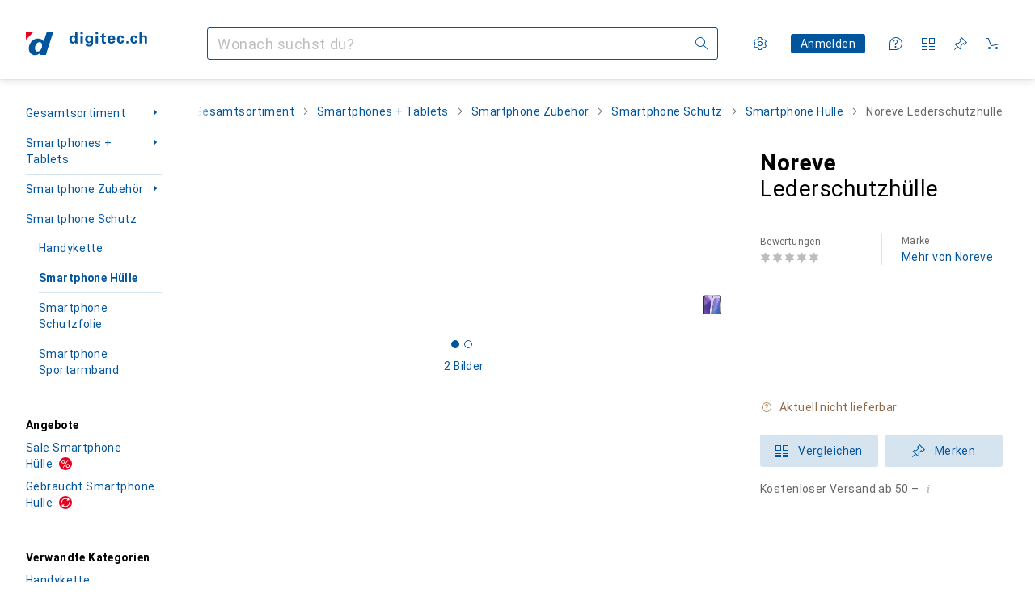

--- FILE ---
content_type: text/css
request_url: https://static03.galaxus.com/_next/static/css/c6d944265127be8b.css
body_size: 4112
content:
.yYS1sgs.yYS1sgs{position:absolute;top:12px;right:12px}.yYS1sgs.yYS1sgs:focus-visible:before{opacity:.2}.yYS1sgs1.yYS1sgs1{color:var(--18seuq4)}.yYS1sgs1.yYS1sgs1:focus-visible{color:var(--kxr06q)}@media (hover:hover) and (pointer:fine){.yYS1sgs1.yYS1sgs1:hover{color:var(--kxr06q)}}.yYS1sgs1.yYS1sgs1:active{color:var(--kxr06q)}.yYS1sgs1.yYS1sgs1:before{background:var(--18seuq4)}.yYS1sgs2.yYS1sgs2{color:var(--2ghp4c)}.yYS1sgs2.yYS1sgs2:focus-visible{color:var(--1m0qens)}@media (hover:hover) and (pointer:fine){.yYS1sgs2.yYS1sgs2:hover{color:var(--1m0qens)}}.yYS1sgs2.yYS1sgs2:active{color:var(--1m0qens)}.yYS1sgs2.yYS1sgs2:before{background:var(--2ghp4c)}.yYS1sgs3.yYS1sgs3{color:var(--1et2qvs)}.yYS1sgs3.yYS1sgs3:focus-visible{color:var(--1m0qens)}@media (hover:hover) and (pointer:fine){.yYS1sgs3.yYS1sgs3:hover{color:var(--1m0qens)}}.yYS1sgs3.yYS1sgs3:active{color:var(--1m0qens)}.yYS1sgs3.yYS1sgs3:before{background:var(--1et2qvs)}.yYS1sgs4.yYS1sgs4{color:var(--1y2ihij)}.yYS1sgs4.yYS1sgs4:focus-visible{color:var(--1k779jv)}@media (hover:hover) and (pointer:fine){.yYS1sgs4.yYS1sgs4:hover{color:var(--1k779jv)}}.yYS1sgs4.yYS1sgs4:active{color:var(--1k779jv)}.yYS1sgs4.yYS1sgs4:before{background:var(--1y2ihij)}.yiWv55N{margin-bottom:16px}.yiWv55N>.ylyOWQa{width:100%}.yiWv55N1{margin-bottom:calc(24px + 16px)}@media (min-width:1840px){.yiWv55N1{margin-bottom:calc(32px + 16px)}}@keyframes yiWv55N2{to{width:1.3rem}}.yiWv55N4:after{animation:yiWv55N2 2.5s steps(4) infinite;position:absolute;overflow:hidden;margin-left:3px;content:"\2026";width:0}@media (prefers-reduced-motion:reduce){.yiWv55N4:after{animation:none;width:auto}}.ylyOWQa{position:relative;display:flex;align-items:flex-start;border-radius:3px}.ylyOWQa1{padding:16px 64px 16px 16px}.ylyOWQa2{padding:16px 24px 16px 16px}.ylyOWQa{word-break:break-word}.ylyOWQa3{background-color:var(--37nihi);color:var(--kxr06q)}.ylyOWQa4{background-color:var(--2qh9il)}.ylyOWQa4,.ylyOWQa5{color:var(--1m0qens)}.ylyOWQa5{background-color:var(--1aqyk1g)}.ylyOWQa6{background-color:var(--7477sm);color:var(--1k779jv)}.ylyOWQa7{flex:1;max-width:min(85ch,calc(100% - 24px))}.ylyOWQa8{line-height:1;padding:2px}@media (min-width:992px){.ylyOWQa8{padding:1px}}.ylyOWQa8{margin-right:8px}.ylyOWQa9,.ylyOWQaA{display:block;margin-bottom:8px}.ylyOWQaA:last-child{margin-bottom:0}.ylWNz1k{min-height:100vh}@media (min-width:992px){.ylWNz1k{display:flex}}.yjr7nVW{display:none}@media (min-width:992px){.yjr7nVW{display:initial}}.yjr7nVW1{--40sp2i0-content-side-paddings:24px;--40sp2i2:48px;position:relative;display:none;flex-shrink:0}@media (min-width:1400px){.yjr7nVW1{display:block;width:320px}}@media print{.yjr7nVW1{display:none}}@media (min-width:1600px){.yjr7nVW1{width:360px}}@media (min-width:992px){.yjr7nVW1{margin-top:-24px}}@media (min-width:1840px){.yjr7nVW1{margin-top:-32px;width:400px}}.yjr7nVW2{position:relative}.yjr7nVW3{margin-bottom:24px}@media (min-width:992px){.yARyR1J{right:24px}.yARyR1J1{right:72px}.yARyR1J2{right:120px}.yARyR1J3{right:72px}.yARyR1J4{right:120px}.yARyR1J5{right:168px}}.yhAuNYK{font:var(--ft0);letter-spacing:var(--ls0);display:flex;width:100%;border-width:1px;border-style:solid;border-radius:3px;align-items:center;justify-content:center;text-align:center;white-space:nowrap;cursor:pointer;user-select:none;padding:7px 15px}@media (min-width:992px){.yhAuNYK{padding:9px 15px}}.yhAuNYK:active:not(:disabled){box-shadow:var(--3na90j)}.yhAuNYK1,.yhAuNYK1:link,.yhAuNYK1:visited{color:var(--2tqzub);background-color:var(--gowxvt);border-color:var(--1eji9xz)}.yhAuNYK1:focus-visible:not(:active,:disabled),.yhAuNYK1:hover:not(:active,:disabled){color:var(--2tqzub);background-color:var(--jfj8r7)}.yhAuNYK2,.yhAuNYK2:link,.yhAuNYK2:visited{color:var(--1vd89ah);background-color:var(--411cc2);border-color:var(--1eji9xz)}.yhAuNYK2:focus-visible:not(:active,:disabled),.yhAuNYK2:hover:not(:active,:disabled){color:var(--4hqdzv);background-color:var(--1lpsrp6)}.yhAuNYK3,.yhAuNYK3:active,.yhAuNYK3:focus,.yhAuNYK3:hover,.yhAuNYK3:link,.yhAuNYK3:visited{color:var(--vyp9f0);background-color:transparent;border-color:var(--18mbd5k);cursor:default}.yhAuNYK3{pointer-events:none}.yhAuNYK{text-decoration:none}@media (min-width:992px){.yhAuNYK4{display:inline-flex;width:auto}}.yhAuNYK5{display:inline-flex;width:auto}@media (min-width:992px){.yhAuNYK6{display:inline-flex;width:auto;padding:1px 11px}}.yhAuNYK6{position:relative}@media (hover:none) and (pointer:coarse){.yhAuNYK6:before{content:"";position:absolute;inset:50%;translate:-50% -50%;width:100%;height:100%;min-width:40px;min-height:40px}}@media (hover:hover) and (pointer:fine){.yhAuNYK6:before{content:"";position:absolute;inset:50%;translate:-50% -50%;width:100%;height:100%;min-width:24px;min-height:24px}}@media (min-width:992px){.yhAuNYK7{padding:1px 11px}}.yhAuNYK8{display:inline-flex;width:auto}@media (min-width:992px){.yhAuNYK8{padding:1px 11px}}@media (max-width:991px){.ygfraCR1.ygfraCR1,.ygfraCR2.ygfraCR2,.ygfraCR3.ygfraCR3,.ygfraCR4.ygfraCR4{display:none}}.ycJvIcv{padding:16px}.ycJvIcv1{flex:0}.ycJvIcv2{display:flex;flex:none;width:34px;height:34px;place-items:center;justify-content:center;border:1px solid var(--1rj4qld);border-radius:25%;background-color:var(--2tqzub)}.ycJvIcv3 svg path{fill:var(--16bnlea)}.ycJvIcv4 svg path:first-child{fill:var(--1aptxqr)}.ycJvIcv4 svg path:last-child{fill:var(--fhq0wf)}.ycJvIcv2{padding:6px 8px}.ycJvIcv5{display:flex;flex-direction:column;gap:3px;flex:1 0 0;min-width:0;margin:0 8px}.ycJvIcv6{font:var(--ftb);font-size:14px;line-height:14px}.ycJvIcv6,.ycJvIcv7{letter-spacing:var(--ls0)}.ycJvIcv7{font:var(--ftb);color:var(--1hmhgt1);font-size:11px;line-height:12px}.ycJvIcv8{font:var(--ftb);letter-spacing:var(--ls0)}.ycJvIcvA{background-color:var(--16etj21)}.ycJvIcvB{background-color:var(--mnsyke)}.ycJvIcv9{display:flex;align-items:center;height:100%;padding:8px 16px 8px 0}.ya7cwKt{fill:none;stroke:currentcolor;stroke-width:1px;stroke-linecap:round;stroke-linejoin:round}.ya7cwKt1{opacity:0}.ya7cwKt2{width:16px;height:24px;margin-right:8px;transition:transform 75ms ease-out}.ya7cwKt3{transform:rotate(45deg);transition:transform 75ms 30ms}.ylLERMS{position:relative;display:flex;align-items:center;padding:0 4px 0 8px;min-height:40px}.yxUn7N2{margin-left:-8px;margin-right:16px;display:block}@media (min-width:992px){.yxUn7N2{display:none}}.ytrpZ5E{position:relative}.yNirpQE{position:absolute;left:10px;bottom:10px}.yNirpQE>svg{width:12px;height:12px;border-radius:2px;border:1px solid var(--mnsyke)}@media (max-width:991px){.yNirpQE2{display:none}}@media (min-width:992px){.yxIrP4i.yxIrP4i{display:none}}@media (max-width:991px){.yxIrP4i1.yxIrP4i1{display:none}}.ythncYB{position:relative;padding:0 8px;margin:0 -8px}.ythncYB:not(:last-of-type)>*{border-bottom:1px solid var(--8tcvzo)}.ythncYB:hover{background-color:var(--1i1y7oh);box-shadow:0 -1px 0 var(--1i1y7oh)}.ythncYB:hover:last-of-type{box-shadow:0 1px 0 var(--1i1y7oh),0 -1px 0 var(--1i1y7oh)}.ythncYB:hover>*{border-bottom-color:transparent}.ythncYB1{position:absolute;min-width:100%;padding:1px 24px 0;top:-1px;left:100%;z-index:3;background-color:var(--1i1y7oh);display:none}.ythncYB2{display:block}.yQ45OZ12{display:flex;align-items:center;padding-top:8px;padding-bottom:8px;margin:0;color:var(--v16niv)}.yQ45OZ13{font:var(--ft9);letter-spacing:var(--ls0)}.yQ45OZ14{display:flex;align-items:center;padding-top:8px;padding-bottom:8px;margin:0;color:var(--v16niv)}.yQ45OZ15{font:var(--ft9);letter-spacing:var(--ls0)}.yQ45OZ14:link,.yQ45OZ14:visited{color:var(--a3wez2)}.yQ45OZ14:hover{color:var(--19ybwvn)}.yQ45OZ14:active{color:var(--1mds2u2)}.yQ45OZ14:focus-visible{color:var(--a3wez2)}.yQ45OZ14:disabled{color:var(--zgi6zl)}.ymtb6bs,.ymtb6bs1{margin-left:8px}.yewnaSG{position:relative;display:inline-flex}.yewnaSG1{position:absolute;right:-8px;top:-8px;display:inline-block;box-sizing:content-box;text-align:center;border-radius:99px;font:var(--ftb);letter-spacing:var(--ls0);font-size:12px;line-height:12px;min-height:12px;min-width:var(--yewnaSG2);padding:2px 4px;background-color:var(--1xwle07);color:var(--1an6v4v);box-shadow:0 0 0 1px var(--mnsyke)}.yRtov5G.yRtov5G{position:relative;padding-right:16px}.yRtov5G.yRtov5G:active,.yRtov5G.yRtov5G:focus,.yRtov5G.yRtov5G:hover,.yRtov5G.yRtov5G:link,.yRtov5G.yRtov5G:visited{color:var(--a3wez2)}.yRtov5G.yRtov5G:before{position:absolute;top:13px}@media (min-width:1600px) and (max-width:1839px){.yRtov5G.yRtov5G:before{top:14px}}.yRtov5G.yRtov5G:before{right:6px;content:"";border:4px solid transparent;border-left-color:currentcolor;border-right:0}.yGioyTf>li:not(:last-child){border-bottom:1px solid var(--8tcvzo)}.yGioyTf2>li:not(:last-child){border-bottom-color:var(--18mbd5k)}.ydw436m{display:flex;justify-content:center;text-align:center}@media (min-width:992px){.ydw436m1{width:128px}}.ydw436m2.ydw436m2{display:none}@media (max-width:991px){.ydw436m2.ydw436m2{display:block}}.ydw436m3{width:40px;height:40px}.ydw436m3,.ydw436m4{display:block}@media (max-width:991px){.ydw436m4.ydw436m4{display:none}}.yHMUGat{position:relative;z-index:13;flex-shrink:0}@media (min-width:992px){.yHMUGat{width:216px;z-index:12}}@media (min-width:1200px){.yHMUGat{width:216px}}@media (min-width:1400px){.yHMUGat{width:216px}}@media (min-width:1600px){.yHMUGat{width:240px}}@media (min-width:1840px){.yHMUGat{width:272px}}@media print{.yHMUGat{display:none}}.yHomsg7{margin-top:0}@media (min-width:992px){.yHomsg7{margin-top:-24px}}@media (min-width:1840px){.yHomsg7{margin-top:-32px}}.yHomsg71{position:sticky;padding:24px;background:var(--mnsyke);display:none}@media (min-width:992px){.yHomsg71{display:block}}@media (min-width:1840px){.yHomsg71{padding-top:32px}}.yZ2bO6c{width:100%}@media (max-width:699px){.yZ2bO6c{padding-bottom:calc(100% / var(--yZ2bO6c1) * var(--yZ2bO6c2))}}@media (min-width:700px) and (max-width:991px){.yZ2bO6c{padding-bottom:calc(100% / var(--yZ2bO6c3) * var(--yZ2bO6c4))}}@media (min-width:992px) and (max-width:1199px){.yZ2bO6c{padding-bottom:calc(100% / var(--yZ2bO6c5) * var(--yZ2bO6c6))}}@media (min-width:1200px){.yZ2bO6c{padding-bottom:calc(100% / var(--yZ2bO6c7) * var(--yZ2bO6c8))}}@media (min-width:1400px){.yZ2bO6c{padding-bottom:calc(100% / var(--yZ2bO6c9) * var(--yZ2bO6cA))}}@media (min-width:1600px) and (max-width:1839px){.yZ2bO6c{padding-bottom:calc(100% / var(--yZ2bO6cB) * var(--yZ2bO6cC))}}@media (min-width:1840px){.yZ2bO6c{padding-bottom:calc(100% / var(--yZ2bO6cD) * var(--yZ2bO6cE))}}.yVsAy41{position:relative}@media print{.yVsAy41{display:none}}.yVsAy411{max-width:1920px;margin:0 auto;padding:24px 16px}@media (min-width:992px) and (max-width:1839px){.yVsAy411{padding:24px 32px}}@media (min-width:1840px){.yVsAy411{padding:32px 48px}}.yVsAy412{position:absolute;top:0;right:0;left:0}.yVsAy413{margin:0 -16px}@media (min-width:700px) and (max-width:991px){.yVsAy413{margin-left:-16px;margin-right:0}}@media (min-width:992px){.yVsAy413{margin-left:-24px;margin-right:0}}@media (max-width:699px){.yVsAy414.yVsAy414{display:none}}.ylMbFCS{position:relative}.yKh5P9Q{display:flex;align-items:center;justify-content:center;margin-top:32px}.yKh5P9Q1{opacity:0}.yKh5P9Q2{opacity:1}.yKh5P9Q{transition:opacity .2s linear}.yKh5P9Q3{display:flex}.yKh5P9Q4{display:inline-block;width:10px;height:10px;margin:0 6px 0 0;padding:0;border-radius:50%;transition:background-color .2s cubic-bezier(.83,0,.17,1);border:1px solid var(--k9sr1x);cursor:pointer;background:none}.yKh5P9Q5{background:var(--k9sr1x)}.yKh5P9Q4:focus-visible{background:var(--k9sr1x)}.yk81S0O{flex:1 0 0}.yk81S0O1{margin-bottom:0}@media (min-width:1200px){.yk81S0O1{margin-bottom:16px}}.yk81S0O2{cursor:pointer;width:100%;display:flex;align-items:center;justify-content:space-between;padding:15px 0;background-color:transparent;border-style:solid;border-width:0 0 1px;border-color:var(--17id2wm);color:var(--1szzp6j)}.yk81S0O2:hover:not(:active){border-color:var(--17id2wm);color:var(--2tqzub)}.yk81S0O3{transform:rotate(0);margin-right:8px;transition:transform .2s cubic-bezier(.83,0,.17,1)}@media (prefers-reduced-motion:reduce){.yk81S0O3{transition:none}}.yk81S0O4{transform:rotate(180deg)}@media (max-width:1199px){.yk81S0O5{display:grid;transition-property:grid-template-rows,visibility;transition-duration:.6s;transition-timing-function:cubic-bezier(.22,1,.36,1)}.yk81S0O6{visibility:visible;grid-template-rows:1fr}.yk81S0O7{visibility:hidden;grid-template-rows:0fr}}@media (max-width:1199px){@media (prefers-reduced-motion:reduce){.yk81S0O5{transition:none}}}@media (max-width:1199px){.yk81S0O8{min-height:0;overflow:hidden;transition:opacity .2s linear;transition-delay:.1s}.yk81S0O9{opacity:0}}@media (max-width:1199px){@media (prefers-reduced-motion:reduce){.yk81S0O8{transition-delay:0}}}@media (max-width:1199px){.yk81S0OA{display:none}}@media (min-width:1200px){.yk81S0OB{display:none}}.yBAqO5k{margin-top:48px}.yBAqO5k1{font:var(--ft9);letter-spacing:var(--ls0);min-height:48px;padding:12px 0}.yIaefYB{margin:1px 0}.yIaefYB1{display:flex;align-items:center;width:100%;min-height:48px}.yIaefYB1:link,.yIaefYB1:visited{color:var(--a3wez2)}.yIaefYB1:hover{color:var(--19ybwvn)}.yIaefYB1:active{color:var(--19ybwvn)}@media (hover:none),(pointer:coarse){.yIaefYB1:active{box-shadow:inset 0 0 0 99px var(--1pijdqe),calc(-1 * 16px) -1px 0 0 var(--1pijdqe),calc(-1 * 16px) 1px 0 0 var(--1pijdqe),16px -1px 0 0 var(--1pijdqe),16px 1px 0 0 var(--1pijdqe)}}.yIaefYB1:focus{color:var(--19ybwvn)}@media (pointer:coarse){.yIaefYB1:hover{color:var(--a3wez2)}}.yx11PiD{flex-grow:1;padding:12px 0;display:flex;align-items:center;font:var(--ft0)}.yx11PiD,.yx11PiD1{letter-spacing:var(--ls0)}.yx11PiD1{font:var(--ft9)}.ywwyFU5,.ywwyFU51{margin-left:8px}.yGd6j6u{display:flex;align-items:center;justify-content:center}.yGd6j6u1{position:relative;width:100%;height:100%;max-width:66%}.ykBFDEi{padding:16px 24px}@media (min-width:1200px){.ykBFDEi{padding:4px 0}}.yhQUgLD{height:24px;margin:12px 0 24px}.yhQUgLD1{height:24px;margin:12px 0}.yhQUgLD2{height:24px;margin:13px 0 12px}.yhQUgLD3{padding-bottom:48px}.yCKtHev{font:var(--ft9);letter-spacing:var(--ls0);color:var(--1m0qens);hyphens:auto;padding:12px;margin:0}.yCKtHev1{flex:1 1 auto;overflow:hidden;transform:scale(.99)}@media (prefers-reduced-motion:no-preference){.yCKtHev1{transition:transform .5s cubic-bezier(.83,0,.17,1);transition-delay:.2s}}.yCKtHev2.yCKtHev2{position:absolute;height:100%;width:100%;padding-bottom:16px}.yCKtHev3.yCKtHev3{background-color:var(--xy9czy);opacity:1}.yCKtHev4{position:relative;display:flex;flex-direction:column;justify-content:space-between;background:var(--2tqzub);overflow:hidden}.yCKtHev4:hover>.yCKtHev1{transform:scale(1.07)}@media (max-width:991px){.yCKtHev4:first-of-type:nth-last-of-type(odd){grid-column-end:span 2}}@media (min-width:992px) and (max-width:1599px){.yCKtHev4:first-of-type:nth-last-of-type(4),.yCKtHev4:first-of-type:nth-last-of-type(4)~.yCKtHev4:nth-of-type(2),.yCKtHev4:first-of-type:nth-last-of-type(5){grid-row-end:span 2}}@media (min-width:1600px){.yCKtHev4:first-of-type:nth-last-of-type(5),.yCKtHev4:first-of-type:nth-last-of-type(5)~.yCKtHev4:nth-of-type(2),.yCKtHev4:first-of-type:nth-last-of-type(5)~.yCKtHev4:nth-of-type(3),.yCKtHev4:first-of-type:nth-last-of-type(6),.yCKtHev4:first-of-type:nth-last-of-type(6)~.yCKtHev4:nth-of-type(2){grid-row-end:span 2}}.yKmRjjJ{display:block;border-bottom:1px solid var(--17id2wm);padding:16px 0;margin:0 0 0 24px}@media (min-width:1200px){.yKmRjjJ{border-bottom:none;margin:0;padding:4px 0}}.yIK1l88{margin-top:48px}.yIK1l881{font:var(--ft9);letter-spacing:var(--ls0);min-height:48px;padding:12px 0}.yZkXwBD{display:flex;align-items:center;justify-content:center;margin-right:8px}.yZkXwBD1{padding:4px;background-color:var(--2tqzub);opacity:var(--akgbsb)}.yGg7vNv{width:auto;max-height:50%;max-width:32%;position:absolute;mix-blend-mode:multiply}.yGg7vNv1{left:var(--yGg7vNv2);top:var(--yGg7vNv3);transform:translate(-50%,-50%) rotate(var(--yGg7vNv4))}.yGg7vNv5{height:100%;display:flex;align-items:center;justify-content:center;padding:16px;gap:16px}@media (min-width:1600px){.yGg7vNv5{padding:32px;gap:32px}}.yGg7vNv6{width:auto;height:150px;max-width:100%;max-height:100%;object-fit:contain;overflow:hidden}.ydHYVUp:last-child{margin-bottom:24px}@media (min-width:1200px){.ydHYVUp{margin-bottom:16px}.ydHYVUp:last-child{margin-bottom:0}}.yjroWfh{width:100%;font:var(--ft0);letter-spacing:var(--ls0)}.yjroWfh:before{content:"\200D";position:static;display:inline-block;width:0}.yjroWfh:after{content:" ";position:static;display:inline-block;background-color:var(--19pdxr4)}@keyframes textSkeleton_fadeAnimation__MAn7T{0%{opacity:1}to{opacity:var(--1p7drkc)}}.yjroWfh:after{animation:textSkeleton_fadeAnimation__MAn7T 1s cubic-bezier(.83,0,.17,1) infinite alternate}@media (max-width:991px){.yjroWfh:after{animation:none;opacity:.4}}@media (prefers-reduced-motion:reduce){.yjroWfh:after{animation:none}}.yjroWfh:after{width:100%;height:var(--yjroWfh1);vertical-align:baseline}.yjroWfh2{font:var(--ft1)}.yjroWfh2,.yjroWfh3{letter-spacing:var(--ls1)}.yjroWfh3{font:var(--ft4)}.yjroWfh4{font:var(--ft7);letter-spacing:var(--ls2)}.yjroWfh5{font:var(--fti)}.yjroWfh5,.yjroWfh6{letter-spacing:var(--ls0)}.yjroWfh6{font:var(--ft9)}.yjroWfh7{font:var(--ftb);letter-spacing:var(--ls0)}.yDX3p3x,.yDX3p3x1{margin-top:48px}.yV1kqbo{display:grid;grid-template-columns:repeat(2,1fr);grid-auto-rows:165px;gap:24px}@media (min-width:992px){.yV1kqbo{grid-template-columns:repeat(3,1fr);grid-auto-rows:158px;gap:32px}}@media (min-width:1600px){.yV1kqbo{grid-template-columns:repeat(var(--yV1kqbo1),1fr);grid-auto-rows:223px;gap:32px}}.ymAkWaP{text-align:left}@media (min-width:992px){.ymAkWaP{text-align:right}}.ymAkWaP1+.ymAkWaP1:before{content:", ";padding-right:.2rem}.yw0DJmX{display:grid;grid-template-columns:repeat(2,1fr);grid-auto-rows:165px;gap:24px}.yvpt2vP{overflow:hidden;color:var(--2tqzub);background:var(--178lrn9);padding-bottom:var(--footer-bottom-padding,0)}@media print{.yvpt2vP{display:none}}.yvpt2vP1{max-width:1920px;margin:0 auto;padding:16px}@media (min-width:992px){.yvpt2vP1{padding:32px}}@media (min-width:1840px){.yvpt2vP1{padding:48px}}.yvpt2vP2{display:flex;flex-direction:column}@media (min-width:1200px){.yvpt2vP2{flex-direction:row;gap:64px}}.yvpt2vP3{display:flex;flex-direction:column;font:var(--ftb);letter-spacing:var(--ls0);gap:16px;margin-top:24px}@media (min-width:992px){.yvpt2vP3{margin-top:unset;flex-direction:row;gap:24px;align-items:flex-start;padding-top:32px}}.yvpt2vP4{margin-right:auto}.yXmFsIW{margin-bottom:48px}@keyframes yXmFsIW1{0%{transform:translateX(0)}to{transform:translateX(100vw)}}@keyframes yXmFsIW2{0%{transform:translateX(0)}to{transform:translateX(-100vw)}}.yXmFsIW4{position:absolute;inset:0;padding:12px 16px;overflow-y:scroll;background-color:var(--mnsyke)}@supports (view-transition-name:none){html:has(.yXmFsIW4)::view-transition-group(root){animation:none}html:has(.yXmFsIW4) #pageHead{view-transition-name:page-head}html:has(.yXmFsIW4)::view-transition-group(page-head){z-index:1}html:has(.yXmFsIW4)::view-transition-group(nav-down),html:has(.yXmFsIW4)::view-transition-new(nav-down),html:has(.yXmFsIW4)::view-transition-old(nav-down){animation-duration:.25s;animation-timing-function:cubic-bezier(.4,0,.2,1);animation-fill-mode:both}html:has(.yXmFsIW4)::view-transition-old(nav-down){animation-name:yXmFsIW2;z-index:1}html:has(.yXmFsIW4)::view-transition-new(nav-down){animation-name:none}html:has(.yXmFsIW4)::view-transition-group(nav-up),html:has(.yXmFsIW4)::view-transition-new(nav-up),html:has(.yXmFsIW4)::view-transition-old(nav-up){animation-duration:.25s;animation-timing-function:cubic-bezier(.4,0,.2,1);animation-fill-mode:both}html:has(.yXmFsIW4)::view-transition-old(nav-up){animation-name:yXmFsIW1;z-index:1}html:has(.yXmFsIW4)::view-transition-new(nav-up){animation-name:none}}.yXTVlh3{padding-top:var(--40sp2i4);margin-bottom:calc(-1 * var(--40sp2i4));background:var(--816hav);box-shadow:var(--19l6crt)}@media (min-width:992px){.yXTVlh3{margin-top:-24px;padding-top:unset;margin-bottom:unset;position:absolute;z-index:6;right:16px;width:350px}}@media (min-width:1840px){.yXTVlh3{margin-top:-32px}}.yrdD6J3,.yrdD6J31{margin-left:8px}.ytFPNm8{position:relative}.yx6m9cb,.yx6m9cb1{margin-left:8px}
/*# sourceMappingURL=/_next/static/sourcemaps/static/css/c6d944265127be8b.css.map*/

--- FILE ---
content_type: application/javascript
request_url: https://www.digitec.ch/HqxuBu/hfNcQC/JO/yJ6q/RpWDbmHZQ/uik5QrY1OX5wGNf7rE/OTsqAg/PxRvR3A/3eXIB
body_size: 181135
content:
(function(){if(typeof Array.prototype.entries!=='function'){Object.defineProperty(Array.prototype,'entries',{value:function(){var index=0;const array=this;return {next:function(){if(index<array.length){return {value:[index,array[index++]],done:false};}else{return {done:true};}},[Symbol.iterator]:function(){return this;}};},writable:true,configurable:true});}}());(function(){g5();UPx();FAx();var bT=function(DZ){var P8=0;for(var wJ=0;wJ<DZ["length"];wJ++){P8=P8+DZ["charCodeAt"](wJ);}return P8;};var AA=function(bw){return void bw;};var Jq=function(jL,dZ){return jL|dZ;};var Qz=function(rP,xw){return rP-xw;};var WU=function(mZ,lw){return mZ in lw;};var gZ=function E0(VS,F8){var C0=E0;var Ot=cS(new Number(RF),fw);var wA=Ot;Ot.set(VS);while(wA+VS!=tI){switch(wA+VS){case Qc:{var rT=function(vU){Ug.push(OS);if(AP[vU]){var zg;return zg=AP[vU][gz()[Jg(O8)](Wg,B1,xz,O2)],Ug.pop(),zg;}var pP=AP[vU]=IS(k1,[gz()[Jg(VU)](JZ,Lc,T2,ES),vU,Nw()[UU(O8)](Db,A2,FU,w3),l8([]),CT(typeof gz()[Jg(nZ)],Vg('',[][[]]))?gz()[Jg(PS)].apply(null,[sJ,dT,Z3,Rv]):gz()[Jg(O8)].apply(null,[CU,B1,BT,O2]),{}]);VP[vU].call(pP[ZA(typeof gz()[Jg(Y3)],Vg('',[][[]]))?gz()[Jg(O8)].apply(null,[l8(nZ),B1,mP,O2]):gz()[Jg(PS)](I0,x2,fg,Z0)],pP,pP[gz()[Jg(O8)](Y3,B1,Cq,O2)],rT);pP[ZA(typeof Nw()[UU(Zv)],Vg([],[][[]]))?Nw()[UU(O8)].apply(null,[Db,T8,FU,l8([])]):Nw()[UU(nZ)](ZU,l8({}),Pw,I0)]=l8(hd);var FA;return FA=pP[gz()[Jg(O8)].apply(null,[Zv,B1,DJ,O2])],Ug.pop(),FA;};VS-=A1;}break;case hQ:{rT[ZA(typeof Sw()[xt(K0)],'undefined')?Sw()[xt(nZ)](JZ,Vv,DA,nZ):Sw()[xt(K0)](VL,pv,jA,hJ)]=function(pU){return E0.apply(this,[kG,arguments]);};VS+=X1;}break;case K6:{return LT=Jc[Dg()[Bz(FU)].apply(null,[fg,hq,HZ,l8(Xq)])][nz()[vt(g8)](Jz,Rq)][P2()[Oz(g0)](wT,Zv,kq)].call(BJ,pg),Ug.pop(),LT;}break;case xQ:{VS-=I;rT[nz()[vt(FU)].apply(null,[h8,St])]=function(Jv){Ug.push(Z8);var cZ=Jv&&Jv[Dg()[Bz(g0)].call(null,FU,l8(l8({})),Lc,K0)]?function Qw(){var B0;Ug.push(XZ);return B0=Jv[P2()[Oz(FU)].call(null,g8,l8(l8([])),Q0)],Ug.pop(),B0;}:function TS(){return Jv;};rT[Sw()[xt(Xq)](Y0,KS,dg,nZ)](cZ,Ht()[gv(Xq)](Y0,XL,l8(Xq),nZ,HU,Pg),cZ);var mJ;return Ug.pop(),mJ=cZ,mJ;};}break;case hl:{for(var jw=PZ[K0];f3(jw,F8[gz()[Jg(Xq)].apply(null,[QZ,zv,VA,X3])]);jw++){var FL=F8[jw];if(ZA(FL,null)&&ZA(FL,undefined)){for(var RL in FL){if(Jc[Dg()[Bz(FU)](fg,qJ,dL,l8(Xq))][nz()[vt(g8)](Jz,S2)][P2()[Oz(g0)](wT,I0,HS)].call(FL,RL)){ML[RL]=FL[RL];}}}}VS+=D5;}break;case m1:{var nA;return Ug.pop(),nA=ML,nA;}break;case WE:{var BJ=F8[hd];var pg=F8[r6];Ug.push(S0);VS+=QR;var LT;}break;case Ir:{var Gz=F8[hd];var Zw=F8[r6];VS-=xl;Ug.push(J2);if(CT(Gz,null)||CT(Gz,undefined)){throw new (Jc[Nw()[UU(g0)](jg,l8([]),W3,CU)])(Dg()[Bz(DA)](q3,mP,wq,Aw));}var ML=Jc[ZA(typeof Dg()[Bz(FU)],Vg([],[][[]]))?Dg()[Bz(FU)](fg,sz,dL,fg):Dg()[Bz(LA)](M3,l8({}),Lq,ft)](Gz);}break;case X5:{VS+=jE;Ug.pop();}break;case Zc:{var c0=F8[hd];var Fz=F8[r6];var zU=F8[qE];Ug.push(St);Jc[Dg()[Bz(FU)](fg,l8([]),TA,q0)][P2()[Oz(VU)](Hq,l8([]),Pq)](c0,Fz,IS(k1,[gz()[Jg(t8)].apply(null,[Pt,Ev,l8(nZ),A0]),zU,gz()[Jg(Zg)].call(null,jA,pR,xA,Cq),l8(Xq),Sw()[xt(LA)](Vq,Fw,lv,VU),l8(Xq),ZA(typeof P2()[Oz(QZ)],Vg([],[][[]]))?P2()[Oz(N0)].apply(null,[U3,V8,cx]):P2()[Oz(YL)].call(null,Bw,l8({}),wz),l8(Xq)]));var Fg;return Ug.pop(),Fg=c0[Fz],Fg;}break;case LR:{rT[Nw()[UU(VU)](wt,lq,D8,xz)]=function(BJ,pg){return E0.apply(this,[Rx,arguments]);};rT[m0()[YA(Xq)].apply(null,[cq,nZ,E,JZ])]=Dg()[Bz(Y3)](jA,Zv,FJ,G8);var J3;return J3=rT(rT[Nw()[UU(FU)](M8,W3,xA,l8(nZ))]=kr[Nw()[UU(t8)](kR,JJ,vA,Cv)]()),Ug.pop(),J3;}break;case SF:{VS-=zc;rT[Sw()[xt(Xq)].apply(null,[Y0,kJ,xA,nZ])]=function(B2,H0,W2){Ug.push(Nq);if(l8(rT[Nw()[UU(VU)].call(null,b0,A0,D8,DJ)](B2,H0))){Jc[Dg()[Bz(FU)](fg,l8({}),zF,Cv)][CT(typeof P2()[Oz(LA)],'undefined')?P2()[Oz(YL)].call(null,l3,xA,RA):P2()[Oz(VU)].call(null,Hq,Cv,S)](B2,H0,IS(k1,[gz()[Jg(Zg)](jA,ZR,w3,Cq),l8(l8({})),hP()[DP(Xq)].apply(null,[T2,ZP,Wg,mP,t8,w3]),W2]));}Ug.pop();};}break;case lI:{if(ZA(typeof Jc[Dg()[Bz(FU)](fg,l8(Xq),dU,fL)][CT(typeof Sw()[xt(K0)],Vg([],[][[]]))?Sw()[xt(K0)](kz,FT,hS,Ow):Sw()[xt(Wg)].call(null,QS,tg,Xq,Y3)],P2()[Oz(DA)].call(null,Gv,t8,Aq))){Jc[Dg()[Bz(FU)](fg,JZ,dU,YS)][P2()[Oz(VU)](Hq,D8,dA)](Jc[Dg()[Bz(FU)](fg,xA,dU,l0)],Sw()[xt(Wg)].apply(null,[QS,tg,lv,Y3]),IS(k1,[gz()[Jg(t8)].apply(null,[Aw,tS,LA,A0]),function(Gz,Zw){return E0.apply(this,[fG,arguments]);},P2()[Oz(N0)].apply(null,[U3,l8(l8(Xq)),U9]),l8(l8({})),Sw()[xt(LA)](Vq,U2,E8,VU),l8(l8(r6))]));}VS-=D5;(function(){return E0.apply(this,[k6,arguments]);}());Ug.pop();}break;case Qr:{var pU=F8[hd];Ug.push(Y3);VS+=Qx;if(ZA(typeof Jc[nz()[vt(VU)](Uw,cv)],Nw()[UU(Zg)].call(null,d0,A0,NS,Zg))&&Jc[nz()[vt(VU)](Uw,cv)][gz()[Jg(FU)].call(null,l8([]),Av,Rg,xg)]){Jc[Dg()[Bz(FU)](fg,T8,Az,w3)][P2()[Oz(VU)].call(null,Hq,N8,OJ)](pU,Jc[nz()[vt(VU)](Uw,cv)][CT(typeof gz()[Jg(g8)],'undefined')?gz()[Jg(PS)](f2,Pv,MS,mw):gz()[Jg(FU)](N8,Av,N8,xg)],IS(k1,[CT(typeof gz()[Jg(K0)],Vg('',[][[]]))?gz()[Jg(PS)](pJ,Iw,pJ,hv):gz()[Jg(t8)](Kq,L3,l8([]),A0),Dg()[Bz(t8)].apply(null,[Rg,JZ,lt,jA])]));}Jc[Dg()[Bz(FU)].call(null,fg,f2,Az,l8([]))][ZA(typeof P2()[Oz(Xq)],Vg([],[][[]]))?P2()[Oz(VU)](Hq,l8(Xq),OJ):P2()[Oz(YL)].call(null,H3,CU,zP)](pU,Dg()[Bz(g0)].apply(null,[FU,QZ,MP,mP]),IS(k1,[gz()[Jg(t8)](l8(l8([])),L3,l8(l8(Xq)),A0),l8(l8([]))]));Ug.pop();}break;case J:{VS+=GG;Jc[Nw()[UU(g8)](n8,DJ,Cz,g8)][ZA(typeof Dg()[Bz(Xq)],'undefined')?Dg()[Bz(N0)].apply(null,[kb,Kq,Fw,Cq]):Dg()[Bz(LA)](I8,ft,tU,l8(l8({})))]=function(fU){Ug.push(QS);var AJ=Dg()[Bz(Y3)](jA,Vz,s3,hS);var wU=Dg()[Bz(sz)].call(null,FD,g0,Ys,kY);var Yf=Jc[Nw()[UU(kb)](Lb,hS,nX,l8(l8({})))](fU);for(var xN,vj,vO=Xq,rX=wU;Yf[P2()[Oz(Wg)](Y3,fg,ll)](Jq(vO,PZ[Wg]))||(rX=nz()[vt(DA)](V8,b0),bX(vO,PZ[K0]));AJ+=rX[P2()[Oz(Wg)](Y3,l8(l8(nZ)),ll)](OD(N8,Ds(xN,Qz(g8,WC(bX(vO,nZ),g8)))))){vj=Yf[Ht()[gv(nZ)].call(null,kV,t8,WB,O8,tH,GB)](vO+=tB(Wg,kr[nz()[vt(N0)](wm,FK)]()));if(IW(vj,PZ[LA])){throw new LD(Dg()[Bz(CU)].apply(null,[X3,T2,DM,Kq]));}xN=Jq(Ef(xN,PZ[kb]),vj);}var VV;return Ug.pop(),VV=AJ,VV;};}break;case n1:{var cY=F8[hd];var Pp=F8[r6];var TK=F8[qE];VS+=vl;Ug.push(bn);Jc[Dg()[Bz(FU)](fg,hS,R4,O8)][P2()[Oz(VU)].apply(null,[Hq,lv,wx])](cY,Pp,IS(k1,[gz()[Jg(t8)].call(null,Uw,W1,l8({}),A0),TK,gz()[Jg(Zg)].apply(null,[l8(Xq),M6,l8([]),Cq]),l8(Xq),Sw()[xt(LA)](Vq,gK,O8,VU),l8(Xq),P2()[Oz(N0)].apply(null,[U3,HN,KG]),l8(Xq)]));var gm;return Ug.pop(),gm=cY[Pp],gm;}break;case P:{VS-=I;var LD=function(mf){return E0.apply(this,[Or,arguments]);};Ug.push(NK);if(CT(typeof Jc[Dg()[Bz(N0)](kb,YS,Fw,tH)],P2()[Oz(DA)](Gv,E8,dT))){var VX;return Ug.pop(),VX=l8(l8(hd)),VX;}LD[nz()[vt(g8)](Jz,s3)]=new (Jc[nz()[vt(t8)].apply(null,[UO,tj])])();LD[nz()[vt(g8)](Jz,s3)][gz()[Jg(DA)](g8,kq,N0,I0)]=nz()[vt(g0)](Cq,Hm);}break;case TQ:{var tC=F8[hd];Ug.push(Ow);var YT=tC[gz()[Jg(cK)](Uw,U9,l8([]),Xq)]||{};VS+=N6;YT[Dg()[Bz(kY)](tV,hq,pj,ES)]=nz()[vt(mP)](Pw,LB),delete YT[Dg()[Bz(30)].call(null,154,64,916,86)],tC[gz()[Jg(cK)].call(null,A0,U9,DW,Xq)]=YT;Ug.pop();}break;case Q5:{var jm=F8[hd];Ug.push(kf);var PH=IS(k1,[gz()[Jg(mP)](IM,s6,N8,K0),jm[Xq]]);WU(nZ,jm)&&(PH[gz()[Jg(Es)](T8,kH,KY,Kq)]=jm[nZ]),WU(K0,jm)&&(PH[nz()[vt(YS)](fH,VL)]=jm[PZ[sz]],PH[Nw()[UU(kV)].call(null,d4,l8(l8(nZ)),Sp,D8)]=jm[Wg]),this[gz()[Jg(hS)].apply(null,[l8(Xq),bj,DJ,PS])][gz()[Jg(K0)](l8(l8({})),WN,D8,Aw)](PH);Ug.pop();VS-=Sb;}break;case z4:{rT[CT(typeof nz()[vt(t8)],'undefined')?nz()[vt(Zv)](VN,JZ):nz()[vt(Zg)](Dp,mx)]=function(tf,hp){Ug.push(vD);if(OD(hp,nZ))tf=rT(tf);if(OD(hp,g8)){var EO;return Ug.pop(),EO=tf,EO;}if(OD(hp,PZ[nZ])&&CT(typeof tf,gz()[Jg(g0)](YS,N5,WB,O8))&&tf&&tf[Dg()[Bz(g0)].apply(null,[FU,JZ,wW,wm])]){var lX;return Ug.pop(),lX=tf,lX;}var UH=Jc[CT(typeof Dg()[Bz(g8)],'undefined')?Dg()[Bz(LA)](KT,A0,YL,VA):Dg()[Bz(FU)](fg,JZ,nW,X3)][CT(typeof P2()[Oz(g8)],'undefined')?P2()[Oz(YL)](KD,O8,ON):P2()[Oz(Zg)](Xq,hS,Zl)](null);rT[CT(typeof Sw()[xt(nZ)],'undefined')?Sw()[xt(K0)](HY,Um,lv,UN):Sw()[xt(nZ)](JZ,ZW,G8,nZ)](UH);Jc[Dg()[Bz(FU)].call(null,fg,hS,nW,Cz)][P2()[Oz(VU)](Hq,QZ,cn)](UH,P2()[Oz(FU)](g8,tH,kE),IS(k1,[gz()[Jg(Zg)](fg,Wx,l8(nZ),Cq),l8(l8([])),gz()[Jg(t8)].apply(null,[kb,nB,MB,A0]),tf]));if(OD(hp,K0)&&YB(typeof tf,CT(typeof P2()[Oz(Zv)],Vg('',[][[]]))?P2()[Oz(YL)](FO,w3,vY):P2()[Oz(t8)].call(null,Zg,kb,JW)))for(var vM in tf)rT[ZA(typeof Sw()[xt(nZ)],Vg(CT(typeof Dg()[Bz(g8)],'undefined')?Dg()[Bz(LA)](qN,Rg,dp,mP):Dg()[Bz(Y3)].call(null,jA,q0,xM,tH),[][[]]))?Sw()[xt(Xq)](Y0,gD,wm,nZ):Sw()[xt(K0)](gX,Vq,Y3,Vn)](UH,vM,function(Ep){return tf[Ep];}.bind(null,vM));var Zs;return Ug.pop(),Zs=UH,Zs;};VS+=B;}break;case YQ:{var AP={};Ug.push(bN);rT[Dg()[Bz(Zg)](YL,MS,pT,jp)]=VP;VS+=m1;rT[P2()[Oz(O8)](bm,Zv,Vc)]=AP;}break;case K9:{var lH=F8[hd];VS+=hR;var cN=F8[r6];Ug.push(s3);}break;case zd:{var VP=F8[hd];VS+=AG;}break;case sx:{VS+=SE;var nn=F8[hd];Ug.push(RC);var BB=IS(k1,[CT(typeof gz()[Jg(VU)],Vg('',[][[]]))?gz()[Jg(PS)].call(null,MB,sz,fL,JM):gz()[Jg(mP)].call(null,sJ,ml,Vz,K0),nn[PZ[Wg]]]);WU(nZ,nn)&&(BB[gz()[Jg(Es)].call(null,mY,IE,N8,Kq)]=nn[PZ[K0]]),WU(K0,nn)&&(BB[nz()[vt(YS)](fH,NG)]=nn[K0],BB[Nw()[UU(kV)].apply(null,[Tc,YL,Sp,Vz])]=nn[Wg]),this[gz()[Jg(hS)](fL,E1,l8(l8(nZ)),PS)][gz()[Jg(K0)](N8,fI,Xq,Aw)](BB);Ug.pop();}break;case F:{var mf=F8[hd];Ug.push(IK);this[Dg()[Bz(Fp)].call(null,MH,jp,g9,DW)]=mf;VS+=Pl;Ug.pop();}break;}}};var IW=function(Cj,Wj){return Cj>Wj;};var rf=function(){return IH.apply(this,[C6,arguments]);};var Rs=function(cO){if(cO===undefined||cO==null){return 0;}var KW=cO["toLowerCase"]()["replace"](/[^a-z]+/gi,'');return KW["length"];};var kX=function(){if(Jc["Date"]["now"]&&typeof Jc["Date"]["now"]()==='number'){return Jc["Math"]["round"](Jc["Date"]["now"]()/1000);}else{return Jc["Math"]["round"](+new (Jc["Date"])()/1000);}};var YW=function Lp(hM,Ls){var OW=Lp;for(hM;hM!=K4;hM){switch(hM){case O1:{cf=nZ+Y3*YL+EW*Zv;Tp=YL+kV*g8+LA;bV=LA*EW+O8*g8+YL;AM=kV*K0*O8-YL;sX=Y3*EW-g8+Zv*O8;UD=g8*YL*kb+Y3*kV;NC=Zv*EW+g8*Y3+kb;hM=vR;As=g8*kV*Wg;}break;case Yl:{Aw=kb*Wg*YL-Y3;NS=YL*nZ+kV*LA-Zv;O2=EW-kb+g8+O8;hM-=fx;rO=g8*kb+Zv*Y3+kV;Xm=EW+K0-O8+kV+LA;tV=g8*Wg*nZ+Zv+EW;}break;case m1:{DK=EW*kb+Y3-g8*O8;jM=Wg*Y3+kb*EW*nZ;Hp=K0+kb*O8*YL+kV;np=EW*g8+LA-Wg+kV;hM-=KQ;EX=nZ*EW*Zv+K0+Wg;}break;case m6:{hM=hR;St=O8-Y3+EW*kb+Zv;HT=EW*kb-K0-O8+Zv;dM=g8*LA*kV-K0*EW;wC=EW*Wg+YL-Y3;XB=kb*Zv*Y3+EW-Wg;QD=kb+kV*g8-LA-O8;}break;case M1:{Zj=nZ*Zv+YL*EW-kb;hM=G9;hf=kV+nZ+YL*O8*kb;rp=EW*kb+g8-kV*Y3;js=kb*EW+Zv*nZ-K0;}break;case Q:{pY=Zv*kV-O8-g8-kb;IB=EW*YL-nZ+g8*kV;jf=LA*O8*nZ*Y3+YL;Pj=kV+LA*EW-Wg;wj=EW*Y3*nZ+YL-kV;hM=v6;CV=kV+K0*EW-Zv+YL;}break;case v6:{Un=K0*kb*EW-g8*kV;Nj=Y3+Zv*EW-kV-nZ;hM=S5;dT=Y3*EW-K0-Wg;Fm=YL+Wg+EW+kV-Y3;}break;case Jr:{Ff=Y3-YL+Zv*EW-LA;wK=LA*O8-Zv-Wg+EW;qm=EW*YL+LA*K0-nZ;Bn=K0+O8*EW-Wg*LA;hM=Cd;fV=g8+EW*YL*nZ+kV;CM=LA*EW+Y3*g8*Wg;}break;case fd:{D8=LA*g8+kb+Y3*YL;hM-=BE;FD=EW+kV-Wg+K0-O8;KY=LA*O8+Y3+kV+YL;fL=Wg+kb+Zv*YL;}break;case Xd:{hM=El;HC=Y3+EW*kb*nZ;dn=EW*Zv+LA+YL+kb;Hs=LA*K0*kV-Wg;vf=K0*nZ*LA*EW+kV;mm=Y3*EW+nZ+Zv*Wg;IY=LA*O8*g8-nZ-K0;}break;case X4:{XV=LA+Zv*EW+kV+YL;EV=kb+LA*nZ*O8*Y3;hH=Wg+LA*kV*YL-K0;wM=nZ*kV*Wg*Zv+EW;RY=EW*kb-Wg*nZ-YL;fX=EW*YL-K0-g8-kV;TB=Y3*EW-g8*nZ-K0;hM-=Wd;}break;case Cd:{NX=K0*LA*EW-kb*YL;lN=K0*g8*kV+LA*O8;Az=O8+K0*Y3*Zv*LA;hM+=RQ;rY=g8*EW+kb-kV*nZ;GY=kV+O8+YL*Zv;GH=O8*nZ*EW-Y3+Wg;}break;case z6:{Wn=EW*Zv-LA*nZ-kV;Ys=g8-Zv*Wg+EW*O8;Is=YL*EW-Wg*kb-nZ;sD=kV*Zv-O8+nZ-kb;hM=r1;}break;case L4:{QO=Wg*kb*YL*Zv-LA;hM-=jG;UV=EW+kV+nZ-Wg+O8;HB=YL+O8+kb*kV*LA;xn=K0+Zv*EW+YL*kb;wp=kb+Y3+Wg*kV+EW;lp=K0+Wg*EW-O8*kb;}break;case UG:{mw=YL*EW+g8-Wg+Y3;hM+=Ed;lt=K0+Zv*LA*g8;H3=kb*nZ*EW+Wg+kV;zP=Zv+kV+g8*Y3*kb;MP=LA+nZ+Zv*O8*kb;KT=EW*O8-YL*kV;ON=g8*kV+YL+EW;}break;case f6:{rH=g8+Y3*Zv*kb*K0;nH=nZ+kb*O8*Zv-LA;hM-=XE;AD=kb+K0+LA*EW-O8;BN=EW*Y3-Zv+LA-O8;}break;case jl:{VU=Wg*g8-LA+K0-O8;Zg=K0*O8-YL;Fp=nZ*Y3*Wg-Zv+O8;G8=Y3+g8+LA+kb+Zv;hM-=xb;E8=kb*Wg+kV+Zv-Y3;WB=K0*kb-Zv+kV;}break;case S5:{hJ=kV*O8+YL*g8;hM=U1;MW=YL+Zv*O8*kb-Wg;qY=kV-Wg-O8+EW*Zv;HH=O8*kV*Wg-YL-Zv;IN=Y3+kb*EW-LA*O8;wB=K0+Y3*g8*Wg-LA;NT=Zv-kb*kV+EW*Wg;EH=kb+Y3+LA*kV+K0;}break;case Z9:{CH=YL+kV*K0*O8*nZ;fC=EW+YL+kb+kV*g8;hM-=nE;wD=Y3+O8*g8*LA;cV=kV*O8+EW+YL*Zv;zH=YL*K0*Y3*LA+EW;nW=O8*EW-Y3*Wg+nZ;Pn=LA*Wg*kb*O8;nf=nZ+Zv+O8*g8*LA;}break;case gF:{YY=nZ+YL+g8+EW*LA;Vf=Y3*EW+kb+nZ;Sf=YL+g8*Y3*K0*O8;DN=Zv*YL*LA+EW*Wg;sY=Y3+g8*O8*YL;UC=O8+EW*Y3+K0+LA;hM+=n4;gY=Y3*kV+EW+Zv-kb;}break;case LF:{dW=LA*EW-K0*Y3*Zv;PW=YL*K0-Zv+EW*Wg;FK=EW*LA+kV*g8;cs=g8*kb*K0*YL-O8;SN=kb*Wg*kV-K0-O8;hM=GE;}break;case ZF:{L3=Wg*kV*LA-YL+O8;q3=EW+kb*O8;bC=O8*EW-kV+YL+kb;jD=LA+kV*YL-Wg*g8;xW=K0+EW*O8-kV-g8;JV=EW*Zv+nZ-O8;tU=kb*EW+YL*Zv+Y3;hM+=z9;Nf=EW*LA-O8-kb*Y3;}break;case B5:{kf=LA+Zv*YL*O8+g8;Ow=kV+Y3+kb*O8*LA;hM-=Mc;FC=nZ+Zv*EW+LA-YL;RW=g8*EW-kb+K0-kV;hO=g8+nZ+O8*Zv*Y3;AH=Y3*EW+O8+YL+LA;pB=EW*Zv-K0*kV-kb;Jp=kb*EW*K0-YL-g8;}break;case R1:{Km=g8+Wg+K0+EW+Y3;jH=EW+LA-Y3+YL-Wg;XD=EW-LA-Y3+kV*nZ;EM=O8-kb+kV*Y3-EW;hM=tE;RN=kV*LA-Y3+g8-K0;}break;case Bx:{Cs=kV*O8-nZ-kb*Wg;hM=BE;Rv=nZ+kV*K0*O8-Zv;Z0=kb+LA+EW*nZ*YL;kJ=Wg+g8+Y3*EW-nZ;}break;case GE:{hs=g8+EW*YL-nZ-kV;hM+=GG;xf=Zv+Wg*kb*YL*g8;Db=EW*Zv-Wg*O8-K0;pN=EW*Y3+Zv+LA+kV;qV=Y3*YL+kb+kV*O8;Jn=Y3+O8*YL*Zv-Wg;TN=Zv*EW-O8+Y3-LA;}break;case rQ:{hM-=GE;zm=g8*O8+kV*Zv*Wg;Kj=Wg+O8*EW-kV+K0;UM=g8*EW+Y3+kb-LA;Cm=Y3*Zv+g8*EW-YL;}break;case hG:{mM=EW-O8+kV*g8*K0;zV=Wg+kb*EW+Y3;xj=Wg-Zv-Y3+EW*LA;hM=kF;df=Y3*Zv*K0*YL+kV;}break;case f4:{hM+=Fl;Rj=g8*EW+kb*K0+Zv;QM=Zv+kb+YL*EW+kV;OH=Zv*EW-YL-Y3-LA;Dm=Wg+nZ+LA*EW+kb;xC=YL*EW+Y3+g8+kb;bD=Zv*EW-LA*nZ+kV;mT=K0+EW*Zv+O8*kb;QK=kb*EW+kV-Y3;}break;case Gd:{Cz=Wg*kV+Y3-LA*Zv;T8=Y3+kV+YL+g8;DJ=LA*kb+kV*nZ-Zv;A2=Wg+kb*Y3+LA*YL;hM=B9;g0=O8+Zv-kb+K0;mP=nZ+Wg-kb+kV+Y3;}break;case P5:{hM+=IR;jA=kV+YL+Zv-O8-Wg;ES=K0*LA*Zv+kb;qJ=K0+Y3*Wg+kb*g8;jp=Y3+Wg+LA*Zv;Nn=YL*O8-g8-nZ+LA;mY=YL+K0+kV+LA+O8;}break;case Xr:{DB=LA*EW-Y3+kV*K0;FT=kb*kV*K0+nZ+O8;hM-=J1;gH=kb+YL*g8*O8-LA;cX=g8*LA*Y3-kb;Pf=O8*Wg*Y3+nZ+YL;VL=EW*Zv+kb*Y3*nZ;}break;case pr:{gp=nZ+YL*EW-Y3-kb;Zf=LA*EW+kb*nZ+Wg;wz=g8-Wg+Zv*EW-nZ;SV=Zv*K0+YL+EW;hM+=Q9;b0=O8*EW-Y3-Wg-Zv;VN=EW-Wg+g8+K0*kV;nX=K0+EW+Y3*YL-LA;Zm=kb*Zv*Wg+EW*YL;}break;case Ec:{SX=EW*K0+O8*nZ+g8;SD=g8*LA*O8+kV+kb;Bj=K0*O8*Y3+LA+EW;hM=VG;tW=kb*kV+LA*EW;ZD=K0+EW+g8*Y3*O8;}break;case XF:{fg=O8+g8+YL-Wg;X3=O8*YL-Wg+g8-kb;A0=Zv+LA*kV-O8*Y3;I0=Zv*K0*Wg*nZ+g8;hM+=f4;}break;case RG:{zY=EW+K0*O8*kV-nZ;EY=Wg*nZ*Y3*kV;hM+=f9;En=kV*Y3*LA+Zv;TX=Zv*Wg*g8*LA+kb;Ms=Wg*EW+Zv*nZ*K0;cj=g8*nZ*EW+O8+K0;JM=Wg*Zv+EW*LA-g8;UN=K0+O8+EW*YL-LA;}break;case AQ:{hW=g8+LA*K0*EW-Y3;gK=O8+kV+g8*EW;qW=Zv*EW-K0+LA*Y3;Qs=LA*EW-Y3-kb;BV=nZ+EW*Y3-Zv-kV;lD=tj+Qs+BV-OJ;Ym=K0-Zv+Y3*EW-LA;ff=EW*Wg-K0+YL*Zv;hM=I1;}break;case kF:{zf=O8+YL*kV-Y3*LA;hM-=PE;hD=kV*YL*nZ-O8-Zv;VM=kb+Zv+YL+EW*LA;IV=kV*O8+kb*K0+Y3;RH=Y3*O8*YL*nZ-K0;YH=kV*LA+K0*EW+Y3;DX=O8+YL*EW+kb+Zv;}break;case xl:{LX=kb*EW-YL*LA;PB=Y3*Zv-Wg+g8*EW;bf=Y3*EW+kb+Zv*Wg;GK=Zv+kV+EW*LA+K0;hM-=SG;RK=nZ*YL+EW*kb-kV;}break;case rr:{PM=YL*EW-kV+nZ-kb;UX=EW*LA-kb-g8+Wg;VC=EW*kb+kV*O8+nZ;hM+=HI;tD=Wg*g8*Zv*LA-kb;BY=Y3*EW-nZ-YL-Zv;RO=Zv+EW*kb+O8*YL;HX=O8*kV+g8*Y3*kb;}break;case AI:{NW=kV*O8*nZ+Wg-EW;hM=Yd;Mm=kV+O8+Wg+EW*LA;Iw=g8*EW-YL+Y3+O8;mp=K0+EW*YL+kV-Zv;Pg=EW*g8+Zv+Y3+YL;Qm=kV*O8-Zv+Y3;}break;case rx:{while(IW(Wm,Xq)){if(ZA(Oj[nm[K0]],Jc[nm[nZ]])&&rn(Oj,dD[nm[Xq]])){if(DD(dD,If)){bO+=lf(H6,[pD]);}return bO;}if(CT(Oj[nm[K0]],Jc[nm[nZ]])){var AO=cB[dD[Oj[Xq]][Xq]];var AV=Lp.apply(null,[k6,[Vg(pD,Ug[Qz(Ug.length,nZ)]),Wm,Oj[nZ],AO]]);bO+=AV;Oj=Oj[Xq];Wm-=IS(X6,[AV]);}else if(CT(dD[Oj][nm[K0]],Jc[nm[nZ]])){var AO=cB[dD[Oj][Xq]];var AV=Lp(k6,[Vg(pD,Ug[Qz(Ug.length,nZ)]),Wm,Xq,AO]);bO+=AV;Wm-=IS(X6,[AV]);}else{bO+=lf(H6,[pD]);pD+=dD[Oj];--Wm;};++Oj;}hM=zQ;}break;case mQ:{ZW=EW*YL-O8*Wg-Zv;HY=kV*Y3-Zv-K0+kb;Um=EW*Zv+LA*Y3;hM-=fr;nB=Y3+O8+YL*LA*kV;JW=nZ*EW+YL*K0*kV;FO=O8*EW-LA*Y3-nZ;vY=Y3*Wg*kb*LA-nZ;}break;case Cc:{Hm=kb+O8*kV-Y3+g8;I8=YL+g8*kV+Y3*LA;GB=O8*kb*g8+YL+LA;DM=K0*kb*Y3*YL-kV;hM=X;xH=Zv*kb*YL+Y3-nZ;bH=O8+EW*YL+Zv+kV;mC=EW*kb-K0;}break;case Ex:{TW=Zv*EW+K0-YL*kb;AK=kV+Wg+EW*LA*K0;EK=Wg+K0+LA*YL*O8;Ks=YL+kV*g8-kb-K0;wO=kV*O8+g8*Zv*Y3;hM+=A9;PY=YL*kV-Y3;}break;case tE:{GD=EW*nZ+K0*YL;Gn=EW*YL+kb*nZ*g8;hM=g4;xK=g8+kV+LA+YL*EW;sJ=K0*kb-g8+Zv*O8;cv=kV*LA+Wg+YL+kb;XM=O8*Y3-g8+EW+Wg;}break;case Z1:{NN=kb-kV+EW*YL;hM+=J4;LC=LA+EW*O8-Zv*Wg;pC=Y3*O8*g8*K0-LA;qM=EW*Zv-g8*O8+kV;bK=Wg*K0*Y3*O8-LA;kW=EW*g8*nZ-Y3*kb;}break;case G9:{OY=Zv+g8*EW+Wg+kV;Dj=g8+kb*EW+Y3+Wg;Ev=LA+Zv*EW-nZ+Wg;UK=O8*Y3-kb+YL*EW;lM=kV*kb+EW+LA+K0;hM=Ec;WK=LA+O8*K0*kb*Y3;Ip=Wg*Zv*Y3+LA+kV;}break;case C1:{Aj=YL*O8*K0*Y3-g8;kK=Zv-Wg*nZ+K0*EW;PN=K0+kV*kb+O8*Zv;AX=YL*Wg*kV+O8;tY=Y3*EW+Wg-O8;Pq=kV+Zv*EW+nZ+kb;hM=FR;}break;case Nx:{s3=LA-K0+Zv*YL*Y3;J2=nZ+kV*YL+kb;NK=EW+g8*O8-K0;IK=EW+O8*kb*K0+nZ;QS=O8*kb+kV*g8-K0;hM=sd;}break;case Yd:{Lq=LA-YL*O8+Y3*EW;tm=Zv+g8+kb+kV*O8;hM+=HQ;WH=K0+EW*g8+kb+YL;KS=g8*EW+LA*YL-Wg;fB=YL*kb*O8+nZ;}break;case Mc:{fp=nZ*K0*g8*O8*LA;Vs=O8*kV+g8+YL+K0;zn=Zv-LA+K0*O8*kV;Im=kV*kb*Y3+nZ-Wg;hM=V4;zN=nZ*kb+kV*g8-LA;qC=EW*Wg-g8+nZ;}break;case Tr:{sz=Wg*kb+LA-Y3+YL;Pt=Y3+kV+Zv+Wg*O8;Jz=kV+Wg+LA*K0*Y3;Kq=kV+kb*Y3+O8*nZ;f2=K0+kV+kb*nZ*LA;VA=K0*kV-Y3+g8;hM+=Y6;}break;case Vb:{dj=LA*Wg*Y3*g8-nZ;hV=Wg*LA*O8*g8-EW;mK=g8*Wg*LA*YL-EW;Rq=g8+nZ+Y3+EW*kb;hM=m6;}break;case qc:{BD=g8-Wg*nZ+K0*EW;Xs=Zv*O8*Y3+K0;RV=O8+kb*Zv*Wg*Y3;Dn=K0+kV*YL-LA;hM+=fG;TA=Wg+O8*EW-Zv*Y3;}break;case Al:{MK=Zv*EW-K0*g8*nZ;km=YL*g8+Y3*EW*nZ;Ij=g8*Wg*kb*LA+EW;QV=g8-Y3+Zv*EW+YL;sV=O8+K0+Wg+g8*EW;AN=kV+kb*EW+K0;Ap=kV+YL*LA*O8+Wg;lY=K0+EW*O8+Y3-Zv;hM=IF;}break;case X:{DH=Y3*kV*K0-YL+LA;vp=O8+K0+Wg*EW+kV;hB=O8*kV-LA-Zv-g8;hM-=Cb;YN=EW+LA*Y3*kV+Zv;zs=LA+EW*YL-K0*kb;}break;case nE:{Wp=O8*EW-g8*nZ;fm=LA*K0-kV+YL*EW;JX=K0+Wg*EW-LA-O8;hM=I4;Ps=kb+kV*nZ*g8+Wg;}break;case w6:{hM=C1;NV=kV*YL+Wg+O8*nZ;Cf=EW*Zv-Y3*Wg+YL;kM=EW+kV*kb+nZ+Wg;mX=g8+Zv*kV+Wg;gj=YL*EW-kb*Zv-LA;}break;case zQ:{hM-=I5;return bO;}break;case kQ:{MM=Wg-Y3+kV*kb;Np=kV*K0+LA-YL+EW;Fn=K0*EW-Y3-kV+Wg;qH=EW-kb+O8*YL;MH=EW*nZ+O8+g8*YL;hM-=ER;}break;case p6:{Gp=EW+YL+Y3+g8+kb;Vz=Y3+g8+kb+YL;IM=Wg*LA*Zv-kb-Y3;HU=O8*nZ*Y3-g8;MB=nZ-LA+g8+YL*O8;hM+=Kx;qj=g8-Zv*nZ+kV*LA;}break;case GR:{hM+=I6;kb=nZ*LA+Wg-K0;Y3=Wg-nZ+LA;YL=Y3-K0+nZ-Wg+kb;g8=Wg*nZ+kb;Zv=g8*K0-Wg*nZ-LA;O8=LA*YL-Wg-Zv-Y3;EW=K0*kb*O8;}break;case H6:{h8=YL+g8+EW+Y3;RC=O8*EW-kV+K0;Rn=nZ+YL*EW+kV*kb;hv=kV+YL+g8+Y3*EW;Q0=K0-LA+EW*O8-kb;hM+=hb;zO=O8+LA*nZ+g8*kV;}break;case L5:{Lj=EW*Zv-Wg+g8+YL;hM-=J9;MY=Wg+kV*O8+YL*Y3;FH=Y3+LA*Zv*g8-O8;Am=kV*g8-YL+nZ+Zv;tN=g8+K0-kb+EW*LA;AY=kV*YL+O8*Zv*Wg;jj=nZ+kb*EW-kV;MD=LA+g8+O8*kb*YL;}break;case tQ:{wf=K0*EW+kb-YL*Wg;kB=nZ+EW+YL*Y3*K0;hM+=vb;XW=kV*Wg*K0-g8;rV=EW*kb+O8+Zv;}break;case Gr:{cD=g8-kb+O8+Zv*EW;hM-=l1;dC=Y3+Wg+Zv*kb*LA;gs=EW*YL+O8-g8*Wg;Pm=Zv*EW-kV+g8-LA;rC=EW*YL+Zv*Y3;OV=O8*EW-Y3-g8*Wg;}break;case zr:{FY=kb*nZ+EW*YL-Wg;ZM=EW+Wg*g8*kV-YL;CD=EW*g8+O8-Y3*nZ;qp=kV-YL+Zv*EW+O8;OT=Wg*YL+EW*Zv+kV;Gs=kV+Wg+g8*EW-Y3;OB=nZ*YL*Zv*kb;hM=X4;}break;case QE:{IX=kV*g8+K0+LA+Zv;Vp=LA+nZ+g8*EW-O8;hM=pr;fW=K0*O8*Wg*YL-Y3;dU=g8*EW-YL-O8+kV;wY=g8*nZ*Y3*YL+LA;Yj=Wg+g8*EW*nZ+K0;}break;case sd:{pT=Zv-LA*O8+EW*YL;Bp=Zv+EW+Y3*LA*YL;RX=Y3+LA*kV*kb;vW=nZ+kV+Wg+EW*YL;XT=O8+EW+K0+g8*YL;gV=O8-kb+YL*kV;hM=rR;bW=YL*O8+EW*Y3+Zv;bn=EW*YL+g8+Wg+kV;}break;case tr:{hM-=MR;n8=Y3+kV*O8+g8;dX=kb+g8+Y3*EW;DV=kb-LA*Y3+EW*YL;QY=LA*YL+EW*kb+Wg;QN=nZ*LA-kb+Y3*EW;VY=kV+Y3*YL*O8+Wg;}break;case Yc:{for(var gW=Xq;f3(gW,WW.length);++gW){Nw()[WW[gW]]=l8(Qz(gW,nZ))?function(){return IS.apply(this,[Qr,arguments]);}:function(){var gO=WW[gW];return function(xV,ED,Up,RM){var fK=vs.call(null,xV,xA,Up,fg);Nw()[gO]=function(){return fK;};return fK;};}();}hM=K4;}break;case Wr:{XY=g8*Y3*YL-Zv-kb;FN=EW*Zv-LA*K0-O8;mD=EW*LA+g8*kb;hM=zr;JD=LA*kV+Wg*EW-O8;rD=kV+O8*g8+EW-LA;AW=Wg*O8*Zv;Jf=g8*nZ*YL*LA-O8;}break;case bR:{gB=Wg*nZ*O8*YL-g8;lj=EW+kb+LA*kV+nZ;vC=Zv*Y3*YL-g8-LA;Sm=O8*Wg+LA*EW-YL;zC=Zv*nZ+kb*EW-LA;pj=O8*K0*kb*Zv+EW;Tm=kV*g8+O8+EW;hM=bQ;BC=EW*kb-g8*Zv;}break;case zc:{tK=g8+EW*kb+Y3+YL;hM+=I1;FX=Wg+YL*kV+g8;nC=YL*g8*Y3+EW*Wg;KB=LA*EW-kb-Wg+Zv;qO=EW*kb-kV-g8+O8;}break;case fl:{lv=kb-Y3-Zv+Wg*kV;cK=Zv+YL*LA+kb-nZ;hS=nZ*K0+Zv*kb-YL;hM=P5;T2=Wg+O8-g8+kb*Zv;Vn=kV-O8+g8*LA+Zv;}break;case r6:{gn=kb*EW-Y3-kV;hM=AQ;kN=Wg-g8+EW*YL;ZX=Y3*Zv*YL-Wg-kb;vN=EW*Y3+O8+nZ+Zv;QH=YL*Zv*LA+Y3*EW;rj=kb*Y3*O8*Wg-EW;nj=Wg*nZ+kb*g8*O8;fD=O8+LA*EW+K0;}break;case JG:{BM=LA*kV*Y3-nZ-kb;hM+=nQ;cW=g8*EW+LA+Y3-kV;vK=O8+EW*YL+K0*Y3;LY=Y3*LA+Zv*Wg*kV;QB=K0*Zv*O8+EW+Y3;mV=Y3*kV-kb+K0;WD=EW*YL+Wg+kV-LA;TV=LA-O8*K0+EW*g8;}break;case qd:{Tf=EW*Wg-nZ-Zv*LA;QW=g8*O8-K0+EW*Y3;kT=Zv*g8*kb+Y3*kV;jn=EW*g8-nZ-LA*kb;Kf=O8+g8*YL*Zv;hM=nc;XN=LA*EW-nZ-YL;}break;case q5:{LO=YL+K0*EW-Zv;hM-=q4;cH=Y3*Wg+EW*kb+g8;Om=Zv+EW*O8-Y3-kb;Gm=kV+EW*Y3-YL*nZ;NY=K0-YL*kV+g8*EW;JB=nZ*kV*O8-K0+g8;hY=nZ+kb*K0*YL*Zv;}break;case rR:{Rp=kb*EW-g8-K0*Wg;dK=EW*Zv+YL*Wg*nZ;CC=LA*EW+kV-Wg*Y3;xO=K0*nZ*EW+O8-Wg;Zn=g8*EW+Wg+kb*kV;hM-=z4;dY=EW*nZ*Zv+K0*YL;}break;case Rb:{pp=Zv*EW-kb-K0;Jj=Zv*EW-kV-kb*nZ;bj=O8*Wg*Y3*LA-g8;WN=EW*O8-YL*Zv+g8;LB=Y3*YL*LA*kb;mn=Wg*YL+LA*O8*Zv;hM+=Cr;}break;case dF:{Av=Wg+Zv*EW-nZ;FM=K0+kV*Wg*g8;M3=kb+EW*nZ*YL-Y3;bm=Y3-nZ-K0+LA*kV;hM-=Cl;dV=K0+EW*Zv-Wg*kb;kH=YL-kb+Zv*EW-g8;dN=EW+Wg*K0+nZ;HS=g8*EW+kV-Y3;}break;case n6:{ZB=kb-YL+kV*K0*O8;ZH=Zv*O8-K0+EW*g8;hM=dl;Lf=K0*Zv+kV*O8*nZ;wN=EW*YL-kV-nZ+kb;xY=K0*O8*kV-LA+Y3;Ej=g8*kb*Zv+YL-Wg;}break;case WQ:{YC=Zv*EW+Wg+O8+kV;hM=bR;Gv=Y3+EW-O8+Wg+kb;HD=kV-O8-kb+g8*EW;Lm=kb+kV+EW*g8-nZ;}break;case V4:{SC=kV*Zv+O8-EW+Y3;YV=nZ*Y3*O8*g8;dH=g8*Y3*O8-kb+nZ;hM-=G4;x2=Y3*EW-nZ+Wg*LA;rB=g8*YL*Zv-Y3*K0;kn=g8*nZ*kV-LA;}break;case Qc:{hM=Vl;Hn=kV*Wg*nZ*YL+LA;jC=g8*EW-K0+kb;WV=Zv*kV-YL+nZ+EW;QZ=g8*YL+Zv+kV;Df=kV*Wg*g8-Zv-K0;vH=Y3-g8*O8+Zv*EW;}break;case X5:{gC=g8*kb*LA*Y3+K0;AC=Zv*kV-YL+O8;EN=kb*Zv+O8+Y3*EW;hM+=HQ;tM=YL*K0*kV-LA*Y3;vm=EW*Y3+g8;Xf=g8*EW+Y3+YL+O8;SO=LA*Y3+EW*K0-kb;pn=g8*Y3*Zv*nZ-kb;}break;case lF:{Vj=kV+Zv*EW+g8+O8;zW=EW*LA-Wg+kb+K0;qf=nZ+Wg*YL+EW*kb;JH=O8*kV+Wg-kb*K0;wn=nZ+EW*K0*Wg+LA;hM=J;}break;case bc:{KM=g8*Zv*LA-kb-EW;pK=kV+g8*EW-Zv+LA;d0=kV*nZ*LA+Zv+kb;Vm=kV*O8*nZ+EW-kb;CX=Y3*EW-O8-YL+g8;zX=kb+Zv+YL*kV+nZ;zD=EW-Y3+kV*nZ+YL;U3=LA*g8+EW-kb+Zv;hM-=Hx;}break;case nc:{hM=pQ;nT=YL-nZ+kb*EW+O8;Uj=EW*YL-Zv+kb*g8;kD=EW*kb+Wg-g8-LA;KX=Zv*YL*O8;ID=kV+EW*Y3-Zv-kb;sB=K0*O8*kV+g8;}break;case Kl:{xB=Wg*O8+LA*EW-nZ;hM=KE;rm=Y3*Wg*kb*K0-g8;pX=O8*YL*g8+Wg+nZ;hK=YL*kV*K0*nZ+Zv;UO=Wg*YL*Zv-g8*K0;Pw=Wg*K0*YL+LA*kV;kz=kb*kV-O8*Zv+EW;wW=Zv-Wg+kb*Y3*kV;}break;case PQ:{GX=Y3*kV-g8-kb+nZ;YM=EW*Y3-Wg-YL-Zv;PV=EW*g8-Zv*nZ-kV;hM=Xr;Xn=Y3*EW+YL-nZ-O8;gM=YL*nZ*kV-LA-kb;}break;case Kb:{XC=Wg*LA*Y3*g8+nZ;tn=Y3*O8+EW+kb*g8;VH=kV+YL*kb*O8;Ts=LA*Y3*kV+nZ;hM+=X1;}break;case pQ:{SW=Y3*kb*kV-g8-K0;FW=Y3*kV+Wg*Zv+nZ;dO=O8+EW*g8+nZ;sW=g8*EW-LA*Zv-nZ;hC=EW*kb-g8-Zv*Wg;hM=Xd;fY=nZ*O8*Y3*g8*K0;UY=Y3*nZ*EW+YL-Zv;}break;case G1:{hM=Kl;qK=kV*g8-YL*kb+Y3;hN=Zv*EW-LA*O8-Wg;Jm=nZ+g8*Zv+EW-LA;ZC=Y3+YL-kb+Zv*EW;Nm=O8*EW-YL-Zv-g8;MC=K0*Wg+EW*Zv+LA;}break;case g4:{SM=kb*EW+O8*Wg-nZ;GO=K0*LA*EW-O8*kb;ND=nZ*kV*Y3*LA-O8;hM-=rb;kp=K0+kb*kV-g8-Wg;LW=Wg+kb*Zv+EW*g8;ms=O8*Y3*g8+Zv-kb;JK=EW*YL+Zv+g8+O8;}break;case U6:{fT=LA*kb*YL*Y3+K0;hM+=L9;bY=kb*O8*Wg*K0-Zv;jT=Y3+K0*EW-YL+kV;GC=O8*K0*kV+kb*g8;sC=LA+EW*g8-Wg+YL;Hj=g8*kV*nZ-Y3;}break;case b4:{hM=qG;PD=O8+g8*Wg*Y3+EW;xD=O8*Wg-YL+EW*Y3;KK=Zv-YL+g8*nZ*kV;Rf=EW*K0+O8*Y3-nZ;}break;case Nb:{ZO=K0+Zv*EW+YL+O8;KC=O8*kV-Zv+g8-LA;YX=kV+O8+LA+Zv*EW;Rm=kV*O8-Wg+nZ;SH=EW*YL+kb+Y3*Wg;hM=b4;FB=EW*YL+kV;lm=kb+Zv+g8+kV*Y3;xm=EW*YL-Y3*O8+Zv;}break;case JE:{hM-=qx;HZ=g8*K0+kV+YL*EW;kq=LA-nZ+Zv*EW;cq=EW*Y3-LA+kV-YL;FJ=K0+g8*LA*Y3*Wg;}break;case dI:{mW=kV*Y3+K0+EW*Wg;Ln=Y3+kV*kb+EW+Zv;DT=O8-kb+EW*K0-nZ;MN=YL*EW+Zv*g8+K0;IO=K0-nZ+g8+Y3*EW;WY=Wg*kb*YL+kV*g8;hM+=vc;}break;case I1:{BW=K0*EW+kb*Zv*O8;Of=EW*g8+K0*LA*O8;mj=Zv*Y3*O8+kb;vX=LA+EW*Zv+Y3-kV;hM=w6;xX=kV+nZ-K0+kb*EW;Sj=g8*EW+LA+kV+K0;}break;case Ll:{ZK=Zv-kV+g8*EW;xs=YL*Wg+kV*Y3*LA;zK=kV*Y3*nZ-g8+LA;nD=O8+Y3+EW-LA;rW=Wg+EW+g8+O8-Y3;SK=O8*kb*Wg*Y3-nZ;mH=YL*LA*nZ*K0*O8;hM+=QR;ZY=Zv*EW-kb-kV-g8;}break;case D:{pJ=K0+kb-nZ+Zv*O8;Cn=g8*kV+nZ-Wg;LV=kb+LA*K0*O8*Y3;hM-=b4;On=LA+EW*YL-nZ+K0;kC=g8*O8*Y3-LA-nZ;lW=Zv*EW+g8+O8;Ws=nZ-YL+EW*kb+g8;}break;case Pd:{hM=F4;SY=EW+K0+kV+Y3*LA;VW=nZ*g8*kV*K0;OS=K0*LA*EW+O8;bN=Wg*LA-K0+EW*kb;Nq=K0*O8*kV+nZ-YL;}break;case HI:{WT=YL*Y3*Zv+EW*LA;hM+=Zc;fH=Wg+kb+EW+O8+Y3;pf=Zv+EW;Uf=EW+K0+kb+Wg;tp=Y3*nZ-kb+O8+EW;}break;case Tl:{DC=Wg+kV+EW*LA-nZ;Sn=kV*K0*Zv*nZ-g8;Fj=EW*Zv*nZ-kb*Y3;hM-=Ub;Os=kV+Zv+K0+EW*g8;jB=g8*O8*Y3-YL;}break;case KE:{pm=K0*O8+Zv*kV*Wg;Y0=LA*Y3*YL+kb+Wg;wH=Y3*kV-Zv*K0-Wg;Mj=nZ-K0*O8+kV*Y3;Hq=Y3*kV-g8-YL-Wg;Js=EW+Zv+YL+K0*kV;hM-=hR;}break;case lx:{zj=Wg*LA*kb*Zv+kV;kj=O8*g8*kb*nZ-Y3;bB=LA*EW+Zv*g8-O8;CB=YL*kV+Y3*K0+g8;JN=Zv-YL+EW*Y3+kV;hM=lF;}break;case M5:{MV=LA+kb*nZ*EW-O8;hM-=Uc;CK=O8*Zv*nZ*kb;wX=EW+Wg+g8*kV-O8;Yn=EW*g8+Zv*Y3+nZ;cp=nZ*kb*EW+Zv*YL;Tn=Y3+YL*kV+Zv*LA;Bm=EW+kV*g8+Zv+kb;}break;case I4:{BH=kb+EW*g8-Y3*Zv;QC=nZ+Y3*kb*g8-kV;nM=kb+nZ+Zv*Wg*O8;VT=YL*kV-Wg;hM=Ex;JO=EW+g8+O8*Zv*YL;}break;case Rl:{CN=nZ*O8*Wg*kb+EW;Zp=Wg*kV*Zv+kb;Bf=kV-nZ+EW*Zv+Y3;hM=U6;ds=Wg*kV-Zv+EW*YL;PC=YL*LA*kV+kb+K0;Hf=K0*nZ*Wg*Zv*O8;}break;case B:{gN=nZ-g8+EW*YL+kb;HW=LA-O8-Zv+kV*g8;pW=Y3+g8*YL*Wg*kb;cC=EW*g8-kV-YL+Y3;nV=EW*YL+kV+Zv;hM+=II;fs=kV*nZ-Y3+Zv*EW;}break;case U1:{Kn=g8+YL*nZ*K0*O8;hM-=Sc;lV=Zv*Y3-YL+LA+EW;vA=nZ-Zv+kb*g8*LA;lC=YL*kV*Wg-kb+EW;}break;case BE:{hM=UG;l3=kb-O8+LA*kV*Y3;RA=Zv*Y3*YL*K0;ZP=K0*YL*Y3*Zv+nZ;pv=YL-Zv-K0+EW*kb;Vv=kb+O8+Zv+Y3*EW;Pv=nZ*EW*O8-kV-Zv;}break;case N:{sN=g8-K0+YL*EW*nZ;bp=kb*Y3*LA+Wg*EW;LK=O8*kV+g8-K0*YL;hM=Rl;bM=LA*EW+g8+kV-YL;WX=nZ+Wg*YL+kV*Zv;HV=nZ+LA*YL*kV-K0;Mn=nZ*EW*Zv+YL;}break;case m4:{gX=Zv*Wg-K0+EW*Y3;Vq=g8*nZ*kV-kb-Y3;gD=kV+Zv+EW*Y3+kb;wt=EW*O8-kb*kV+Wg;hM=JE;}break;case O4:{hM=JG;An=Wg-LA*kV+Zv*EW;XH=g8*EW-kV+kb-LA;zp=Y3*EW+Wg*Zv-O8;SB=Zv*K0*g8*kb;VK=nZ+O8*Zv+EW+K0;vn=Y3*EW-K0+O8*Zv;TM=nZ+Zv*O8*kb-Y3;}break;case FR:{sp=Wg+nZ-g8+EW*YL;Qn=Y3*EW-YL*kb+K0;Ns=kV-nZ+YL+Wg*EW;Kp=kb*kV*LA-nZ;hM=f4;}break;case AR:{hM=K4;cM=EW*Zv-Y3*nZ*LA;Gf=nZ-g8+EW*O8-Zv;}break;case sl:{Qf=LA+K0*Y3*kV;TY=Wg*Y3*kV-Zv*O8;ws=YL-EW-nZ+kV*Zv;GN=EW*kb+LA+g8;hM=O4;jK=kb+kV*Zv+K0+YL;mN=EW*YL+kb*O8-LA;WM=O8+LA-kV+EW*Zv;KV=kb+g8*EW-O8*K0;}break;case XQ:{DW=O8+YL*Y3+kV+Wg;hM=Yl;MS=O8*g8-kb+Wg+YL;N8=nZ*Zv*Y3+YL+K0;sK=EW+LA+kb*K0+Y3;YS=O8-Y3+Zv*nZ+kV;l0=Zv*O8-Wg;}break;case Ix:{pV=Y3-K0+YL+EW+kb;qX=kb*Y3*kV+YL-g8;hM=QE;NH=Wg*EW-K0*YL+O8;HK=kb*Zv*YL+EW+kV;Gj=Zv+EW+YL+Y3-kb;}break;case r1:{fM=K0+EW*LA+g8+Wg;hm=kV*O8+nZ+K0;hM=Z9;RB=nZ+Zv+Y3+kV*kb;XX=kb*Y3*g8*LA-O8;Mp=g8*O8+LA*kV+Wg;Mf=K0-Wg+LA*YL*Y3;}break;case J:{lB=O8*Zv*Y3-nZ-K0;nN=YL+K0+Wg+O8*kV;hM+=ql;wV=kb*LA+kV*O8;Wf=O8+Zv*EW-nZ+g8;BX=Wg*Zv*g8;rs=EW+Y3-kb+Zv*kV;}break;case nx:{jg=LA+Zv*kV-kb+EW;wq=O8*nZ+YL+g8*EW;dL=nZ+YL*Y3*K0*g8;hM-=sl;zv=kV*kb+Wg*EW-YL;S2=g8*K0*LA*YL-Zv;U2=kb*EW-kV+LA*Wg;}break;case rE:{QX=g8+Zv*EW*nZ-kV;UW=Zv*kV-Y3-kb+nZ;Sp=Zv*O8*nZ+K0+Wg;mB=EW+Zv*kV-YL*Y3;hM=L4;KN=kb*g8+Y3+EW+Wg;sm=LA+YL*O8*kb;wT=K0+kV-kb+EW+Zv;IC=EW+Wg+Zv*O8*Y3;}break;case El:{gf=K0+LA+Zv*kV;vB=Y3*EW-Zv-O8-kb;GW=Y3*O8+Wg+LA*EW;PO=K0*Y3+kb+YL*EW;hM+=nG;BK=Wg-kb+EW*O8-kV;pM=LA*kV+YL+nZ+EW;}break;case Pr:{KH=Y3*g8*LA*kb-Wg;qD=K0*LA*O8*g8+nZ;fj=Y3+EW*g8-Zv*YL;jV=Wg+YL*kV+EW*kb;hM=lx;Bs=Wg-Zv+YL*O8*g8;VB=nZ-kV-YL+g8*EW;ps=Zv*EW-YL*kb;}break;case qG:{Op=Zv*EW-Wg*g8+K0;RD=Zv*EW+K0*kV-YL;Xj=Zv*EW-Y3-kb+g8;OK=Zv*nZ*g8*O8+kV;hM+=zl;ln=EW*YL-O8-LA-Wg;hj=K0*kV-O8+EW*kb;}break;case J5:{zM=O8+kV+EW*YL-LA;EC=EW*YL+kV+O8-g8;Tj=kV+EW*Y3+K0+O8;ks=Wg*K0*kV-YL*nZ;hM-=F5;}break;case cI:{OM=nZ+g8+O8*YL*LA;CW=Wg-Zv-YL+EW*Y3;hX=kV*kb*Y3+g8-Wg;NB=nZ*EW*YL-Wg-g8;JC=LA*kV*kb-Wg-EW;OC=Zv*kV*K0-kb+Wg;hM=Nb;jW=Zv*EW-Y3-g8;}break;case Yr:{GV=YL*EW-Y3*LA+Zv;NM=EW+LA-Wg+kV*g8;Us=g8*EW-kb-YL+Wg;jY=nZ*K0-LA+Y3*kV;qs=EW*Y3-Wg*kV*K0;hM=AI;JY=g8*Zv*Y3+O8+nZ;PX=nZ+O8+kb*EW;}break;case f9:{sf=kV*Wg*YL-LA-Zv;Af=kb+Y3*g8*Zv;EB=Wg+YL*nZ*EW+O8;hM=PQ;Qj=kb*EW-Wg+kV-O8;}break;case Vl:{VD=EW*O8+nZ-kb-Zv;fN=K0+Wg+EW*YL+O8;Qp=g8*EW+O8-kV+Y3;lK=EW+nZ;FV=YL*kV+g8-kb;hM=Vb;LN=kV*K0*Wg-nZ;}break;case l6:{ls=Wg*EW-nZ+kb;jX=Zv+EW*YL+O8+K0;nY=g8*Zv*K0+EW*kb;hM=rQ;TC=EW*Y3-kV+LA*Zv;}break;case dl:{jN=nZ+LA*K0*Y3*Zv;hM=gF;TD=EW*Zv+kV+YL-kb;GM=EW*Zv*nZ+Y3-kV;TH=O8*kV+Wg+EW-Zv;}break;case XI:{hM=q5;qB=kV*O8-Y3-nZ-EW;LH=nZ+Wg-kb+O8*kV;rK=EW*Wg-O8+g8;tX=LA*O8*Zv+kb+g8;}break;case bQ:{OJ=kV*g8+LA*YL*Y3;zB=nZ*LA+g8+Y3+EW;vV=LA+Zv*YL*g8;hn=LA*nZ+Y3+kV*Zv;cm=kV*O8+Y3-K0+Zv;hM+=xE;}break;case CQ:{hM-=b6;ZU=Wg*EW-g8+K0*YL;UB=g8*kV+Y3+K0-LA;OX=Y3+EW+O8*kV-kb;rM=g8*kb*LA*K0+nZ;lO=Y3+YL*K0*kV-LA;cn=nZ-YL*LA+O8*EW;DY=EW+kV+Wg+YL;}break;case IF:{nK=YL*EW+Zv+Y3+kV;hM+=f6;Xp=O8*kV+kb*K0-g8;ss=Y3*EW+Zv-kb+O8;HM=nZ+O8*g8+EW*K0;In=Wg-Zv-nZ+YL*EW;XK=kV+EW*Zv+g8-YL;}break;case K6:{bs=EW+Wg+O8*Y3-Zv;MX=YL*EW+kV-g8+Wg;Em=LA*EW*K0+nZ-kb;sn=nZ+kb*YL*O8+K0;hM-=s9;Yp=Zv*EW-O8*kb*nZ;pH=K0*Wg*EW+YL;Cp=YL*EW-Wg*O8*nZ;rN=O8+K0*YL+kV+EW;}break;case b5:{AB=EW*O8-g8*K0-Y3;ZV=Y3+kb+Wg*kV*LA;ZN=YL*Zv*O8+K0+kb;CY=Zv*Y3+EW*kb+nZ;hM=O1;sH=Y3-nZ+K0*kV*YL;Ss=EW*O8-Zv*nZ+Wg;LM=EW*YL-kb-Wg*nZ;dB=nZ+YL*Zv*g8+kV;}break;case B9:{sj=kV-kb*Wg+g8*Y3;q0=YL+g8*LA-Y3-O8;Z3=Zv*kb+O8*LA+Y3;V8=kV+K0*g8+O8;ft=nZ*g8*YL+kV+LA;Dp=Wg*Zv+kb*LA*nZ;hM=Tr;}break;case hR:{YK=nZ+O8+kV*K0*g8;hM=H6;PK=Y3+K0+YL*O8*Zv;YD=EW*Zv+O8*Wg-K0;qn=Zv*EW-Y3*O8*LA;}break;case vR:{sM=nZ*EW*YL-Wg-O8;Fs=g8*EW-Wg-Zv+kV;qc9=Zv*nZ*EW-kV+YL;j7=g8*O8*Y3+YL*Zv;Vr9=EW*g8-Zv*nZ+kV;fI9=EW*g8+O8*Zv;hM=dI;}break;case F4:{vD=g8*Y3+EW*kb-nZ;xM=Wg+EW*Y3+g8+LA;qN=O8+g8*kb*Zv*K0;dp=O8+LA*EW+Y3*YL;Z8=YL*EW+K0*O8+kb;XZ=kV+EW*kb-Zv-nZ;S0=kV*O8-kb-K0*Y3;hM-=n1;}break;case kx:{hM=hG;MR9=YL*EW-O8-Y3-g8;Zh9=g8*kV*K0-LA+nZ;hk=kV+Wg*EW-Y3+LA;wl9=O8*EW-kV-K0*Y3;NR9=EW*g8+kb-Zv+Wg;}break;case TE:{hM+=gE;return dG9;}break;case l1:{HO=g8+O8*LA+EW*Zv;GG9=nZ+O8*Y3*K0*YL;hM=K6;s19=Zv*YL*K0*LA-nZ;N7=kV+Y3*O8*Wg*kb;Jr9=LA*kb*Wg+EW-YL;Ar9=Zv-K0+EW*Y3-kb;WG9=LA*K0*EW-kV;}break;case FI:{if(f3(Y99,OR9.length)){do{var mG9=WO(OR9,Y99);var YI9=WO(Tk.qb,SG9++);dG9+=lf(H6,[OD(Jq(Nx9(mG9),Nx9(YI9)),Jq(mG9,YI9))]);Y99++;}while(f3(Y99,OR9.length));}hM-=L6;}break;case LI:{pD=Qz(gx9,Ug[Qz(Ug.length,nZ)]);hM-=CI;}break;case nd:{HN=LA*Y3+Zv-O8+YL;JJ=Wg-LA+kb*YL+kV;kY=Zv-YL*K0+O8*Wg;hM=jl;DA=K0*LA+nZ+Wg+kb;z49=g8+EW-LA+nZ+Wg;t8=g8-LA+Y3+kb*nZ;}break;case tb:{fc9=Wg+g8+kV*kb-Y3;FF9=O8*kb+g8+EW*nZ;RF9=LA+O8*g8*Zv-kV;Ql9=YL+Zv*Y3+EW-nZ;hM+=lR;xg=O8*YL-kb-LA+EW;}break;case C9:{CU=YL+O8+nZ-K0+kb;bk=O8*g8+kV*Zv+K0;C69=YL*Zv-O8+kV+LA;XL=Y3-nZ+kV*K0+kb;hM-=Zr;zh9=kV*YL-O8;xA=O8*g8-K0-LA;mx9=O8+kV*YL+K0;KD=O8+Wg-nZ+LA+kV;}break;case rd:{PS=K0+nZ+g8;D59=YL+kV+O8-Y3-Zv;Es=kV+K0*LA+g8-O8;Uw=O8*K0+g8-LA+YL;FU=K0*LA+Y3;N0=O8+LA+YL+Wg-Y3;Rg=kV+K0-nZ+Wg+kb;hM-=Kr;}break;case J1:{KE9=O8*kb*YL+g8-Zv;wc9=kV+EW+Wg+YL-kb;zr9=Zv+EW*g8-kV-nZ;O59=Y3+LA+Zv*EW-O8;Br9=EW*K0+kV*O8;xz=O8*Zv*nZ+LA;hM+=Gb;}break;case xb:{LF9=EW+kV+Y3*O8*YL;hM=rr;FI9=EW*g8-LA-kV-Wg;ZQ9=EW*Zv-g8*LA-O8;Mx9=K0*EW+YL*g8;EI9=LA+nZ+kb+EW*YL;qG9=EW*LA-nZ+O8*kV;JR9=kb*LA*K0*Y3-O8;K59=g8*Y3*O8+Wg*kb;}break;case Y5:{M8=nZ+EW*O8-Zv-Y3;tg=g8*O8*Y3-Wg;hM-=qI;Aq=kb+g8*kV*Wg;dA=nZ*K0+LA+g8*EW;tS=EW*g8+O8-LA-kV;}break;case t9:{kh9=YL-EW+Zv*Wg*kV;R7=Zv+g8+YL*Y3*kb;hM=b5;CG9=EW*kb+K0-kV-O8;ph9=EW*Y3+kV-YL+g8;r99=g8-Zv+EW*nZ*kb;wr9=K0+EW*Y3-g8*YL;px9=Y3*EW-g8*K0;}break;case Ar:{dI9=nZ+g8*EW+kb*kV;DI9=g8*kb*Y3+K0*LA;hM-=R5;Jx9=kb+O8+Wg+YL*EW;PE9=g8*K0*Y3*Zv;th9=LA*kV-Wg+EW*kb;Xx9=Y3*EW-Zv+LA-YL;}break;case v5:{hM=nE;DR9=kV+kb+LA+EW*Zv;Z7=O8*kV-Wg+g8;GQ9=Y3*K0*kV-O8-LA;JI9=O8+Y3+YL*nZ*EW;nG9=g8+YL*LA*kV-Y3;}break;case Y9:{Bw=Zv*kb*O8-nZ;hM=L5;Er9=kV+kb*Wg*LA*YL;DE9=Zv+Y3-kV+EW*kb;J49=EW+YL+kV*Wg*Y3;f49=kV*Wg*LA-O8+Zv;W59=kb*EW+K0-g8*LA;}break;case S9:{hM=f9;G49=Wg+kV*O8-kb+Y3;mE9=YL*Zv*nZ*O8-kV;Wh9=K0+g8+YL*EW+LA;V99=O8*Y3*g8+LA-kV;Sk=EW*Zv+Y3*LA+g8;Fw=nZ*YL+kb+Y3*EW;}break;case VG:{pQ9=kb*EW+Y3*g8+Wg;ZF9=Wg*EW+LA-kb*nZ;wR9=Y3-K0*Zv+EW*kb;Vc9=EW*LA+kV-K0+O8;jF9=Y3+kV*g8*K0-nZ;hM-=Cl;}break;case Rd:{Mk=nZ+kV+YL-Y3+K0;hM-=LI;W3=kb*K0*nZ*Zv-YL;wm=nZ*O8+Y3+kb+YL;tH=LA+Zv*Wg+kb-YL;Cv=g8+Zv+YL;JF9=Wg*LA+O8*nZ*Y3;}break;case TF:{SE9=kb*g8*Zv+Y3*K0;n69=Wg*Zv+LA*EW-O8;hM=n6;MG9=EW*K0-YL+Y3*g8;MO=Y3*EW+Wg*Zv*nZ;xG9=YL*g8*O8-Zv*LA;G59=K0+EW*Wg-g8;cQ9=g8*LA*Zv*Wg+EW;s7=EW*kb-O8+g8-Zv;}break;case X6:{hq=kb-LA+Wg+Y3*Zv;hM=Gd;Cq=g8+LA*O8;JZ=Zv+kV+Y3*K0+Wg;BT=nZ*Zv*K0+kV-g8;dg=O8+K0*YL-nZ+LA;Q7=YL*nZ*Y3*K0-LA;}break;case Nr:{bQ9=YL-nZ-kb+EW*Y3;hM+=t5;UE9=EW*Wg+kb*kV-g8;nO=g8*Zv*kb+YL+nZ;Q19=EW*kb-YL-Wg*LA;m49=EW*g8-kb*LA;NQ9=Zv*EW-Y3-kV;}break;case A5:{zc9=nZ+EW*kb+LA*O8;hM+=xc;Xq=+[];w3=Y3*K0-LA+kb*Zv;Gl9=kb+EW-nZ-Y3+YL;kV=LA*g8-YL-nZ+Zv;tj=O8*kV+LA*Y3+Zv;lq=kV*LA-O8-kb*g8;}break;case Or:{nZ=+ ! ![];K0=nZ+nZ;hM+=w4;Wg=nZ+K0;LA=Wg+nZ;}break;case cG:{hM+=BQ;return [[W49(YL),W49(PS),DA,W49(PS),Y3,W49(nZ)],[W49(Zg),t8,nZ,W49(Wg),W49(LA)],[],[DA,W49(PS),Y3,W49(nZ)],[W49(PS),Y3,W49(nZ)],[],[W49(VU),nZ,O8,W49(Cz),X3,W49(K0),YL,W49(HU),cK,Y3,W49(K0),W49(Zv),W49(LA),FU],[],[],[],[],[lq,W49(kb),W49(CU),DA,W49(lq)],[W49(CU),DA,W49(lq)],[],[],[],[Zg,W49(DA),Fp,W49(kb),Wg],[],[],[sj,K0,W49(Wg),kb,W49(kb),kb,kb,W49(Zv),W49(PS)],[N8,W49(g8),t8,W49(VU),YL,W49(PS)],[],[kb,W49(Zv),W49(PS)],[W49(g8),t8,W49(VU),YL,W49(PS)],[],[],[],[],[],[mY,Wg,kb,W49(Zg),PS,Xq,Zg,W49(jp),D59,W49(VU)],[],[],[],[g8,W49(kb),W49(K0),DA],[],[E8,DA,W49(PS)],[],[W49(X3),XL,W49(MB),lq],[dg,Xq,Xq],[VU,W49(nZ),kb,nZ,W49(K0),Wg,W49(N0),DA,W49(kb),Wg],[Vn,W49(Zv),Fp,W49(LA)],[],[],[PS,Xq,Zg,W49(jp),D59,W49(VU)],[W49(A0),XL,W49(VU),nZ,O8,W49(fL),w3,DA,W49(PS),FU,W49(g8),W49(g8),Zv,Y3,W49(nZ),W49(xA),Jz],[w3,W49(K0),PS,Xq,W49(VA)],[Zv,W49(O8),nZ,Zg,W49(Zg),Zg],[],[mP,W49(VU),W49(PS),Zg,W49(Wg)],[JF9,W49(VU),nZ,O8,W49(Cz)],[YS,W49(Wg),W49(I0)],[W49(Y3),W49(kb),W49(VA),g0],[],[W49(N0),W49(Wg),W49(I0)],[],[],[T8,PS,W49(nZ),W49(Zv)],[MB,W49(VU),O8,W49(Wg),g8,W49(l0)],[W49(jp),D59,W49(VU)],[],[],[],[],[],[],[],[],[],[],[W49(dg),lq,W49(VU),O8,W49(Wg),g8,W49(MS),O8],[W49(JF9),X3,W49(X3),JZ],[W49(jA),DA,DA,W49(DA),VU,W49(g8),t8,W49(t8),Zg,W49(xA)],[jp,Xq,W49(Wg),Wg,W49(xA),W49(Y3)],[],[W49(Vz),W49(K0),Fp,W49(DA),kb,W49(Vn),XL,W49(MB),lq],[],[CU,W49(Zg),W49(K0),W49(Y3),Fp,W49(kb),Wg],[Es,W49(YL),W49(nZ),W49(VU),N0,W49(g8),W49(Y3),W49(nZ),dg],[],[],[D8,W49(kb),W49(CU),PS,Zv,W49(g0),W49(BT)],[],[],[],[W49(hS),KD,YL,W49(Zv),Xq],[],[],[],[KD,W49(Zv),N0,W49(l0)],[VA,W49(Zg),FU,W49(LA),W49(Wg),O8,W49(DA)],[Jz,W49(Jz),Xq],[W49(D8),sj,Wg,W49(Cz),Kq,PS,W49(t8),Zg,W49(DA),nZ,O8,W49(YL),W49(JZ),W49(VU),Pt,nZ,W49(nZ)],[],[],[],[],[],[kV,W49(K0),W49(Zv),kb,W49(YL)],[],[A0,K0,W49(K0),W49(Wg),W49(PS),Zv,W49(O8),nZ,W49(nZ)],[],[],[WB,W49(Wg),W49(K0),W49(LA),O8,W49(FU)],[Cz,W49(A2),Nn,W49(V8),w3,W49(K0),Fp,W49(DA),kb,W49(wm),D59,W49(VU),W49(f2),W49(PS),t8,W49(YL)],[],[W49(BT),W49(kY),t8],[],[],[tH,Fp,W49(t8),W49(DA),CU,LA,W49(g8),W49(Uw),cK,Wg,W49(kb),W49(VU),Fp],[],[],[],[],[W49(Cv),YL,YL,W49(FU)],[qJ,W49(MB),I0,W49(PS),Zg,W49(YL),FU,W49(sz),Y3,W49(K0)],[],[],[],[],[W49(sj),JJ,W49(JJ),A2],[W49(A2),w3,W49(w3),Kq],[],[W49(Fp),Zg,W49(PS),K0],[hq,W49(I0),hq,W49(T8)],[],[],[W49(C69),HN,Xq],[W49(W3),Pt,nZ,kb,W49(Jz)],[],[W49(mP),f2,W49(kY)],[fL,W49(JJ),A2,W49(Vn),lq],[ES,W49(Jz),Wg],[W49(Cq),tH,Fp,W49(Fp)],[W49(Mk),Fp,W49(Fp),W49(mP)],[]];}break;case s9:{return [K0,W49(LA),W49(Zg),[VU],W49(G8),KD,W49(DA),Zv,Y3,W49(hS),tH,O8,nZ,W49(t8),Zv,W49(Zv),Zg,W49(kb),K0,CU,YL,W49(VU),g8,VU,W49(fg),CU,W49(DA),W49(Cz),X3,Zv,Wg,W49(lq),jA,Mk,Zv,W49(Zg),W49(K0),DA,W49(kb),Wg,W49(Zg),K0,K0,Y3,W49(nZ),W49(K0),W49(Wg),Xq,cK,[kb],W49(K0),t8,VU,W49(Wg),Xq,W49(YL),W49(K0),DA,W49(DJ),tH,W49(LA),Wg,g8,W49(YL),FU,Xq,W49(G8),fg,W49(K0),YL,W49(Zg),PS,YL,W49(FU),W49(K0),t8,W49(Zg),t8,Zv,W49(Wg),W49(LA),Zv,Y3,W49(DJ),tH,LA,W49(K0),nZ,VU,W49(VU),DA,W49(YL),[kb],W49(lq),lq,W49(Zg),FU,K0,W49(Zv),g8,W49(Jz),Kq,O8,W49(W3),Pt,nZ,kb,W49(Jz),Nn,Zg,W49(Pt),D8,W49(Zg),g8,W49(kb),W49(K0),DA,[Xq],W49(Fp),fg,W49(YL),Zv,W49(kb),W49(DA),t8,Xq,W49(PS),W49(nZ),PS,W49(nZ),W49(Zv),nZ,[Wg],N0,VU,W49(nZ),W49(g8),Wg,Zv,W49(kb),Zv,W49(YL),W49(LA),DA,W49(cK),Mk,Y3,W49(t8),Zg,LA,W49(CU),PS,W49(Zg),t8,BT,W49(VU),N0,W49(g8),W49(g8),Zv,Y3,W49(CU),PS,Zv,W49(g0),W49(kY),kY,Zv,W49(YL),Zg,W49(VU),W49(hq),W49(K0),t8,W49(Cq),kV,[Wg],W49(FU),Zv,Y3,W49(Y3),VU,W49(nZ),W49(nZ),K0,Y3,W49(K0),W49(FU),[VU],W49(Y3),[Xq],W49(DJ),Dp,W49(YL),W49(PS),LA,W49(K0),W49(Wg),CU,A2,O8,W49(g0),W49(cK),W49(PS),Zg,W49(YL),FU,W49(sz),Y3,W49(K0),Wg,Xq,FU,W49(Zg),FU,Xq,K0,LA,Wg,Xq,Zg,[Zg],W49(tH),O8,Fp,W49(PS),Zv,W49(WB),WB,W49(Wg),W49(K0),Wg,LA,LA,W49(CU),PS,[g8],g8,K0,kb,W49(PS),Y3,W49(nZ),Wg,kb,W49(kb),O8,W49(PS),Xq,sz,W49(FU),YL,W49(YL),Zv,W49(kb),VU,W49(g8),W49(FU),Y3,DA,W49(CU),PS,Zv,W49(sz),Fp,W49(t8),sz,W49(nZ),W49(kb),W49(Zv),Wg,Wg,Xq,K0,W49(DA),Zg,CU,Xq,Zg,W49(Dp),DJ,W49(nZ),Xq,W49(Zv),W49(K0),DA,W49(PS),Y3,W49(nZ),Wg,W49(FU),Wg,kb,kb,W49(YL),Zv,kb,W49(Uw),t8,Zv,W49(O8),PS,Wg,LA,W49(g0),Zg,kb,Y3,PS,kb,W49(Wg),VU,W49(DA),VU,W49(g8),[Zg],W49(BT),Mk,W49(O8),nZ,Fp,W49(cK),q0,W49(O8),W49(K0),YL,W49(Zg),PS,YL];}break;case RF:{var WW=Ls[hd];hM+=Pb;n7(WW[Xq]);}break;case c1:{Jc9=[[Xq,Cv,W49(N0),W49(Wg),K0,FU,W49(Zv),Zg,W49(DA),Zg],[],[],[DA,W49(Zg),W49(Y3),K0,W49(kV),tH,Fp,W49(Fp)],[],[PS,W49(t8),Zg,W49(DA),Fp,W49(kb),Wg],[],[],[nZ,DA,W49(Zg),W49(Y3),K0],[],[],[],[g8,K0,YL,W49(DA)],[W49(PS),N0,nZ],[],[],[]];hM+=sx;}break;case Xb:{var hI9=Ls[hd];var Q99=Ls[r6];var Y49=Ls[qE];var dG9=Vg([],[]);hM+=cF;var SG9=bX(Qz(Y49,Ug[Qz(Ug.length,nZ)]),N0);var OR9=xI9[hI9];var Y99=Xq;}break;case Ab:{var cF9=Ls[hd];Tk=function(HR9,Bh9,Rk){return Lp.apply(this,[Xb,arguments]);};hM=K4;return P7(cF9);}break;case F5:{return [kb,kb,W49(FU),Zg,K0,W49(WB),Fp,PS,W49(LA),W49(PS),K0,K0,g8,W49(g8),Zv,Y3,W49(G8),DA,Fp,W49(LA),nZ,W49(nZ),W49(Zv),XL,W49(fL),nZ,g8,VU,W49(PS),nZ,W49(CU),Uw,W49(Y3),kb,Y3,W49(E8),E8,W49(N0),DA,VU,Xq,W49(LA),W49(T8),W49(PS),Xq,W49(kb),Y3,W49(N0),kb,PS,nZ,W49(Fp),DA,K0,W49(K0),W49(FU),Zg,W49(K0),t8,W49(KD),DJ,W49(nZ),Y3,W49(t8),Fp,W49(LA),Xq,Cv,W49(N0),W49(Wg),K0,[K0],W49(Fp),sz,W49(g0),[LA],W49(CU),YL,t8,W49(YL),W49(PS),W49(t8),YL,W49(Zg),g8,K0,YL,W49(DA),W49(WB),T2,W49(Wg),Xq,W49(Zg),Zv,Y3,W49(kV),g0,[LA],W49(YS),DJ,W49(Wg),W49(K0),W49(cK),PS,W49(K0),K0,W49(nZ),Y3,W49(VU),W49(kY),q0,W49(jA),Es,Zv,K0,W49(VU),W49(t8),FU,nZ,W49(kb),W49(cK),D59,t8,W49(Fp),W49(nZ),K0,Xq,[Xq],f2,sz,W49(N0),Zv,W49(HU),W49(DA),Zg,BT,W49(hS),N8,nZ,W49(nZ),W49(LA),K0,N0,W49(t8),Y3,W49(LA),Y3,W49(PS),N0,K0,W49(nZ),W49(kb),nZ,W49(O8),K0,FU,W49(Fp),W49(Zv),W49(FU),kV,W49(O8),Wg,Y3,W49(Zg),kb,K0,kb,W49(nZ),[K0],DA,W49(K0),W49(Y3),W49(kV),Vz,sz,W49(LA),Xq,Xq,VA,W49(jp),W49(nZ),W49(nZ),K0,Y3,W49(K0),W49(FU),g0,W49(kb),W49(DJ),g0,W49(Zg),W49(LA),O8,W49(t8),Zg,W49(kb),Y3,W49(nZ),W49(WB),tH,kb,W49(Zv),W49(kb),W49(D59),D59,g8,W49(N0),Zg,W49(Dp),HN,N0,W49(FU),g0,W49(DA),Zg,W49(O8),t8,BT,W49(fL),Dp,W49(YL),W49(PS),DA,[nZ],W49(g8),DA,W49(O8),kb,W49(YL),DA,W49(Dp),DJ,W49(PS),nZ,BT,W49(VU),W49(jA),jA,Xq,W49(mY),wm,W49(HN),DA,Zg,Xq,Xq,Xq,Xq,Xq,PS,W49(FU),sz,YL,VU,W49(nZ),W49(g8),Wg,W49(K0),FU,W49(Wg),W49(DA),nZ,O8,W49(YL),W49(O8),Dp,Xq,W49(LA),W49(YL),W49(CU),DA,Cv,W49(mP),N0,t8,nZ,W49(kb),CU,W49(YL),DA,W49(Zg),W49(nZ),W49(D59),KD,Xq,W49(DA),Cv,W49(f2),E8,W49(t8),Xq,W49(nZ),Zg,K0,Xq,[Xq],W49(Mk),Mk,W49(PS),Zv,Zv,W49(DA),kb,kb,W49(YL),W49(G8),BT,W49(DA),CU,W49(Zg),PS,kb,N0,Xq,W49(O8),W49(K0),YL,W49(LA),Zv,W49(FU),K0,kb,kb,W49(Uw),DA,FU,nZ];}break;case k6:{var gx9=Ls[hd];var Wm=Ls[r6];var Oj=Ls[qE];var dD=Ls[k1];if(CT(typeof dD,nm[Wg])){dD=If;}hM=LI;var bO=Vg([],[]);}break;case fG:{qx9=[[K0,YL,W49(YL),Zg,W49(DA),Fp,W49(PS),Y3,W49(nZ)],[W49(PS),Y3,W49(nZ)],[FU,W49(Zv),Zg,W49(DA),Zg],[],[t8,W49(Zv),YL,LA]];hM=K4;}break;case fr:{return [[Xq],Fp,W49(kb),Wg,W49(PS),Zg,W49(YL),FU,W49(sz),Y3,W49(K0),FU,Zv,Wg,W49(kb),W49(FU),sz,K0,W49(Fp),PS,W49(LA),PS,W49(sz),W49(LA),DA,[kb],W49(G8),Es,W49(YL),g8,W49(g8),Zv,Y3,kb,W49(YL),DA,W49(Dp),DJ,W49(PS),nZ,W49(jA),E8,W49(t8),Fp,W49(LA),W49(Fp),DA,W49(Zg),W49(LA),t8,K0,W49(KD),Dp,W49(Es),Mk,W49(hS),mP,W49(Wg),W49(K0),nZ,VU,W49(g8),t8,Wg,Zv,nZ,nZ,W49(mP),Fp,VU,W49(g8),DJ,W49(nZ),kb,nZ,W49(K0),Wg,W49(N0),DA,W49(kb),Wg,VU,W49(K0),Wg,W49(LA),W49(YL),t8,W49(t8),W49(nZ),N0,W49(YL),W49(Wg),LA,W49(g0),VU,nZ,W49(PS),q0,CU,W49(CU),W49(Nn),Cq,wm,Zv,W49(FU),W49(hq),qJ,kb,W49(Pt),N0,W49(N0),X3,Zv,Wg,W49(lq),YS,K0,W49(t8),t8,W49(YL),W49(cK),WB,Cq,W49(Wg),g8,W49(LA),W49(FU),Zg,nZ,O8,W49(Uw),CU,LA,W49(g8),O8,Y3,W49(nZ),W49(Vn),Zg,WB,DA,W49(PS),Zg,W49(DA),W49(Zg),Zv,W49(O8),nZ,Zg,W49(Zg),Zg,W49(Vn),K0,PS,W49(KD),Mk,Xq,W49(Zv),Zg,W49(Uw),g0,t8,W49(Zg),Xq,Zv,W49(CU),[kb],W49(fg),Fp,g8,W49(kb),W49(K0),DA,W49(Uw),W49(Wg),W49(Y3),W49(YL),[Wg],sz,W49(FU),Zv,Y3,W49(t8),N0,Xq,LA,W49(g8),Wg,W49(FU),PS,Xq,Xq,Zg,nZ,wm,W49(JF9),N0,dg,K0,W49(Zg),DA,kb,W49(Wg),W49(K0),g8,W49(WB),Es,K0,W49(Uw),fg,W49(K0),YL,W49(Zg),PS,YL,W49(YL),t8,W49(Fp),YL,W49(hS),kV,PS,LA,W49(VU),W49(K0),W49(FU),W49(nZ),W49(Vz),Zv,W49(PS),[K0],Zv,W49(BT),[K0],W49(kY),tH,LA,W49(LA),PS,W49(K0),t8,W49(BT),BT,W49(t8),g8,LA,W49(kb),K0,O8,W49(Mk),Fp,W49(Fp),W49(N0),W49(Wg),DA,nZ,W49(kb),Wg,W49(Zg),BT,W49(K0),W49(mP),Xq,G8,W49(C69),Zv,W49(VU),W49(Zg),sz,O8,W49(Wg),kb,Xq,W49(g8),W49(YL),W49(t8),PS,PS,W49(DA),DA,g8,W49(LA),PS,W49(Zg),VU,LA,W49(g0),FU,nZ,W49(Es),Cv,W49(nZ),kb,W49(g8),W49(fg),Vz,sz,W49(mP),mP,W49(Y3),nZ,W49(t8),g8,W49(DJ),WB,Xq,K0,FU,Xq,kb,W49(g8),BT,W49(Cq),W49(sz),wm,Xq,Mk,g8,W49(CU),PS,W49(Wg),W49(kb),W49(VA),Nn,Fp,Xq,W49(t8),g8,Wg,LA,W49(Jz),[Zg],VA,nZ,FU,nZ,W49(K0),Wg,W49(N0),DA,nZ,W49(Wg),W49(Zg),W49(Cz),[O8],qJ,[Xq],nZ,O8,W49(YL),W49(Cz),Kq,kb,kb,nZ,W49(Fp),Zg,W49(PS),K0,W49(f2),W49(jA),N8,Mk,W49(Pt),D8,Wg,W49(FU),nZ,Zg,W49(lq),[Zg],sj,Wg,W49(Cz),Kq,[Xq],nZ,O8,W49(YL),W49(JZ),W49(VU),[O8],HU,DA,Xq,W49(DA),Cv,W49(lv),D8,W49(Zg),g8,W49(kb),W49(K0),DA,W49(nZ),W49(W3),ES,g8,W49(K0),nZ,W49(Jz),JF9,W49(YL),CU,W49(DA),W49(Cz),Nn,W49(Nn),V8,W49(g8),mP,W49(VU),W49(PS),Zg,W49(Wg),W49(I0),V8,[Xq],Fp,W49(kb),Wg,W49(CU),W49(w3),nZ,W49(Zv),[Wg],W49(T8),nZ,O8,nZ,W49(kb),Wg,YL,Xq,nZ,W49(nZ),W49(Wg),Fp,W49(Fp),W49(HU),w3,PS,W49(VU),O8,W49(I0),N8,Wg,W49(FU),Wg,W49(f2),fL,W49(PS),LA,W49(g8),W49(YL),g0,W49(PS),Zg,W49(VU),W49(Mk),E8,Xq,W49(K0),nZ,W49(Fp),Fp,W49(t8),t8,Xq,W49(Vz),t8,Zg,nZ,W49(O8),Y3,W49(nZ),t8,W49(YL),W49(PS),[Zv],W49(Pt),g8,N8,W49(K0),t8,W49(Jz),Zv,fg,jA,VU,W49(nZ),Y3,W49(t8),Zv,Y3,W49(tH),N0,kb,W49(O8),PS,g8,W49(D8),HU,W49(HU),HU,W49(E8),Xq,W49(Zv),qJ,Uw,W49(W3),HU,N0,W49(Pt),Z3,W49(JF9),xA,W49(Jz),fg,W49(Uw),qJ,W49(nZ),Fp,W49(Zg),Fp,W49(PS),Zg,W49(DA),W49(Cz),JJ,VU,W49(PS),nZ,W49(Zv),nZ,W49(K0),nZ,N0,W49(Pt),A2,W49(nZ),kV,O8,W49(Zg),Wg,nZ,DA,W49(O8),sz,q0,W49(t8),LA,g8,W49(g8),W49(ES),JJ,W49(K0),PS,Xq,W49(XL),W3,nZ,W49(Fp),K0,g8,W49(MB),W3,W49(O8),DA,W49(CU),W49(Cz),Cz,Fp,W49(CU),K0,Xq,W49(nZ),nZ,W49(nZ),W49(N0),W49(Wg),Zv,W49(K0),PS,W49(WB),K0,W49(DA),Zg,CU,Xq,Zg,W49(Dp),DJ,W49(nZ),Xq,W49(Zv),W49(K0),[Zv]];}break;case k1:{hM+=T5;V7=[[PS,W49(t8),Zg,W49(DA)],[],[tH,W49(LA),t8,W49(tH),fg,DA,W49(CU)],[ES,W49(g8),t8,W49(VU),YL,W49(PS)],[],[t8,W49(Zg),W49(LA),Fp,W49(t8)],[],[],[],[DA,W49(PS),Y3,W49(nZ)],[Pt,nZ,W49(nZ),W49(Nn)],[],[],[Jz,W49(kb),W49(D8)]];}break;}}};var I7=function(s59,nx9){return s59^nx9;};var J59=function(){return Jc["window"]["navigator"]["userAgent"]["replace"](/\\|"/g,'');};var s2,k6,cA,zL,tw,Pr,SJ,SQ,S5,n1,t4,zA,m6,fd,Sl,Nx,bJ,AF,t9,xE,Gx,LL,Sb,BE,AR,E6,zq,xT,k0,cx,D3,k5,Kx,Ob,jG,ZZ,p9,tq,t3,SI,NG,V2,lR,V4,ER,GJ,rt,LU,YP,Xt,ht,GA,fQ,L4,hG,Tt,jJ,rv,nS,O4,D5,AI,LR,P0,Br,sS,Mg,l9,WL,lA,Zq,wr,UA,f8,fl,m1,PA,O9,n3,Fl,gt,Bv,p0,Kl,OA,XQ,C2,r2,Dw,tZ,T0,w5,p5,Jb,MQ,tI,qG,sE,nG,Bt,U8,IU,OL,MI,lI,LJ,dz,hT,DL,f0,Zt,N3,F3,ct,RP,VJ,dw,E1,vc,FS,EL,Ag,Lz,M1,s9,cJ,cz,N,xc,tr,kQ,Kb,gw,xl,R2,tL,f4,X8,hQ,cg,YU,Dq,K6,nL,rb,EJ,cU,MJ,b3,v6,zw,gJ,k2,NZ,Ut,nJ,PQ,US,cR,vg,z9,gE,Z9,NU,Bq,S8,Ed,Q9,Qq,NQ,q2,CQ,ml,Ml,r1,Cb,Nt,V0,ZT,J0,rx,nQ,UG,xL,Dz,C5,KJ,w9,Tg,Yw,AT,N9,g2,P9,Gc,qx,zQ,Hg,dr,J9,tA,Hz,Dv,kt,B8,JG,Ox,Q8,v5,n6,It,m4,IP,Fv,Yt,mE,rJ,gT,b8,Dx,Y8,gq,vP,AL,w4,Nb,JL,Mq,hZ,Hx,Tv,Kz,J1,QJ,Wx,SE,Lc,rA,wZ,Tc,bQ,zl,Uc,pw,T1,L5,K8,G3,QT,X4,bc,f6,qS,p6,hz,Qx,ww,Tz,Tq,A5,Iq,AQ,rU,AG,Og,I3,Q,D0,bL,LP,LI,PJ,st,XS,C8,cQ,M2,Xz,r3,Al,GT,zJ,FF,Yg,pt,X5,cI,sU,kL,WF,xZ,E4,mQ,Qc,Lt,CI,jq,t5,sG,rq,IF,qZ,zS,wc,vT,rd,QU,hR,Ul,sl,KZ,HF,M6,P4,qU,z3,ZR,L6,KQ,FZ,xJ,mq,A1,zd,qw,lx,gL,BZ,A9,Pc,FP,Xd,W1,gx,bE,HG,JS,SS,sd,kP,Sz,sv,mv,QA,nb,PT,d4,TU,sq,AU,Ar,At,U1,d8,gg,Rx,Gb,Pl,Yv,dq,rS,bg,Xg,dI,K2,vb,Fq,pL,F,c3,Uz,Vb,JT,HQ,dR,GG,r4,S9,SZ,J,J8,l6,Sg,CZ,pA,Mc,Xx,bz,C6,bU,Lg,fP,Ec,L2,KU,JE,vJ,cL,Kw,fx,PE,J4,K3,GE,rL,n0,ll,m2,Jt,Yq,kS,Cw,tF,P5,Ix,U9,lZ,rR,WZ,PP,HE,MA,Cr,Dc,Xb,B9,lJ,bZ,pz,C3,MR,vr,Cg,L,TR,sZ,tP,fq,x5,M0,gS,qF,HI,rZ,qT,Mw,fr,Q3,L8,JP,I,OP,GL,T3,RF,Y2,Cc,RJ,Or,l2,wg,sL,QL,Wl,UL,tt,GP,lL,z6,xS,X,WJ,Pb,BS,jZ,tE,Yd,mI,MG,Tr,nt,XF,FR,ST,zt,lg,wP,UT,mx,QR,qt,KI,RG,l1,Vl,nx,vl,q4,Sr,p2,Ov,nE,g3,fS,UQ,Cd,Bg,Iv,TZ,BU,cw,S1,Mz,BQ,Qt,v3,I1,RE,Nv,qc,Dt,r0,V,pI,qA,P3,Ct,TT,Wv,sw,ZL,mz,UJ,vZ,KE,AS,Jw,NL,Q2,kl,x8,O6,dP,I5,b4,vz,OE,OU,dF,F2,R1,Iz,B1,L0,Rw,j3,nv,Xr,bA,Qg,Gl,K4,Tw,tQ,Uv,kR,wv,YR,R8,El,fv,j0,KL,Ir,Ub,Zx,Rd,Sc,kg,z0,Z6,YG,XU,Z5,G1,B6,ZJ,w0,jx,jl,Kc,ZS,Nr,jE,nw,EG,hb,hx,T5,h9,xQ,MT,J5,pS,fG,TJ,S3,n4,W0,QE,EU,bb,pR,QP,x1,Qv,Gt,B3,G0,G9,mR,FQ,Jr,DF,HA,cF,xI,gA,HL,s6,SL,WA,Kg,qg,zc,TE,N6,p3,j9,IL,NJ,FI,qI,m5,D2,Nc,zr,v8,I6,I2,WG,q5,x0,GU,kU,UZ,bl,Ux,F0,OQ,Gq,fE,sQ,Oq,w2,bP,B5,qv,DS,hl,qz,XJ,Td,g4,Hv,bR,Ig,Xv,dJ,Kt,E2,IJ,rz,H8,AZ,RZ,IR,Tl,E,Ew,z5,CR,UP,Pd,lz,bq,K9,C9,Zz,XA,Y6,CP,jv,I4,R4,jS,M9,TL,m3,b6,nP,LF,Uq,pr,jz,TQ,rg,MZ,MU,Zl,Zr,G4,LS,rQ,NA,L9,WQ,EI,Wr,Jd,hL,Cl,HJ,mS,kv,XI,k8,q6,CS,Rl,IE,GZ,zT,vS,VG,qq,RU,kF,z8,lU,BL,WE,Vw,gF,YJ,CA,sx,hg,JF,vF,rr,vv,ET,fZ,Ft,kE,sg,YZ,Cx,BA,nF,A3,r8,m8,Kv,ql,fb,q8,ZF,bS,IT,M5,kw,O1,KP,dv,R6,qd,k4,mA,U6,nl,Z2,TP,fA,UE,gU,KG,hw,z2,IZ,LZ,E3,Vd,Wd,Lb,GF,c1,fz,Et,zF,CL,Y5,W8,Ex,XE,cG,Ll,WS,VF,JI,vq,R0,NP,hU,VZ,IA,X0,D,zz,px,f9,V3,tb,vR,P,X2,Hw,Gr,O3,X1,Pz,w6,CJ,fI,qP,K1,Rz,Q5,gQ,Gw,Yl,xv,U0,UI,XG,kZ,Kr,BP,HP,j2,OZ,K5,C1,KA,nU,lS,XP,S,lF,kx,zZ,jP,gP,nc,xU,SA,wL,N5,bv,x3,v0,TF,cT,GS,lT,fF,Vt,Mt,F4,PL,tT,N2,pZ,pb,Z1,PU,mb,tv,Yr,Yz,Rt,R5,RS,QI,g9,WP,sT,SG,B,wS,Eq,Nz,SU,cP,Wz,W6,JA,rw,Lv,Y9,A8,Vc,Lw,vw,Ng,Fx,EA,R3,JU,DI,mL,hA,PF,Sv,n2,fJ,Sd,gb,RT,pq,SP,lP,k3,xb,H2,RQ,bt,EP,mg,DU,vL,Qr,rE,Sq,G2,Wt,pQ,t6,dl,GR,c8,Rb,P6,Gd,nq,Mv,SF,WR,c2,X6,jt,EZ,Ez,Yc,O0,qL,Hr,Wb,ng,Gg,Ww,Wq,wx,nd,sA,Zc,tJ,Yb,kA,YQ,Xw,dS,jU,s8,z4,Bx,j8,LE,p8,mU,Fc,sr,mt,sP,Eg,xP,xq;var U69=function(Zx9){return Jc["Math"]["floor"](Jc["Math"]["random"]()*Zx9["length"]);};var M59=function(){return ["\r\b\tVJP5\"Q","\x3f\\\x00\b\'[LK2","8K \n","B\x00","H=>K","AE*$X\f\\\v","KRm/(G1l=.!","X1 \v;W>\n\t_]P%\tZ\vAW\b3\x3f","01\'#]\v970y\x40I,\"Q\bG","Z\nS:)#E5V;:7","\nYD\b","G\v^929T(Z\'","_N","24X/YZH=9Z\t","8U$M3!\"M*\r","NT,!F+]","M3V","V X1\f","M","V|A0(Q^","\'0#K\v\x00","Q\x00~b,($8W}b;:}5)r3d\x00gri7!I$\v=^yS\\\x00w8f5\f\fA\x00|\r\rx\t-&8{f`*~.*r0f=;\"e\x00~+x-*0{nCl~,!`8\x40=Q\b~<x/%\"8]ng:v,)[4d=`\x00Xp/-0yne~\n)p=\x405\fN|\rx\t-&:kfe5\\.)r0r=;\fe\x00n$t--$0knC~\n!r8\x40D\fg\bv3|\t%$8]Dg\fv%)T8d>\rg\x00W\rp9-8yke\f~\n\\p8f5\fA\x00|\r\rx\t!&8{fo*~.*T0f=;}e\x00~+x-.$0{n\\\x3f~,!b8\x40=\tA\b~<\rx/%$8]ngv,)T<d=t\x00X+p/-4yne\x00~\n)p:v5\fA\b|\rx\t-&\x3fkfe%r.)r0n=;\fe\x07~+V--$0tnC|!r8\x40%\fg\bz3{%$8BLg\fv<)T8d\x3f;g\x00X\r\rp,-8yiC\f~\n\vp8f5\fA\x00|#\r\rx9&8{f`*~.+D0f=;\fe\x00~\x00+x-($0{nCh~,!y8\x40=g\b~3tx/%#8]ng*v,)[<d=u\x00X\rp/-yne~\n)p;\x405\fA|\r\nx\t-&<]fe*r.)r0r=;\feH+\r--$0{nC|,!r8\x40D\fg\br3x\x3f%$8]g\fv<)T8d:\rg\x00X\x3f\rp%-8yjS\f~\n!p8f5\fA\x00|\r\rx&8{bb\b\f~.\tXc=\f>gh\r+}Y-+1|h~=rKdh\fA\x00h17q!8{lk*{Z*V;r;g\x00H\rs,4{|S\f~\\.jJq\fM)L3#\x00(o-&.oB`5)r3^3\x00g~!N-- {nJ>i){pI7~)o&#\r\v)$8oXe&WD;k=\fe-S<\rs>N\x00J*fl)r8V)\ftr[(]&8{ne\"e )r3V/\t:g\x00T<\'1\r#-$3`|}\f~*~8f6%\f~3x/& Ube\b\f~.\x3ff=Uha: \vPZ-0{nO4OXr8f=+[#]\x00!8Xe!S\'<r8d.\x00j#\"cZ\v;vne\tt+\x00~8f67s6~:xL/*(8{e]H,)X+^\t\nb\x00oa\rx*\"0{{e[\x00r(\x40=\fg\fw{\x3f3\rx>I]eh\f~.Xf=2nIack\'J/-$6W{e^p8b\vs\x07F79yo--baf\x3f#u\rQfN+\bg\x00jd\rx*\x000{nJ>~\n*~8f*.H\vW1\'\r{\\\x00(be]RY)}\ne=\ngX\rs(; {nI\v]VQIk\x00g\x00|\r{8$8Vaw;:~,","G+k-$!P\nQ","\nS(8U","\v","^\'<","]FR9#","_VQ,","^K","eE*,,CB\b|J4Xy=*","\t\ra1:$5oj","\f2","\bO\\A)=","T\x07#^E\x073)C)","$(E4K=:#","[\bVF\b9","&!P\x00:","A\v8","\v>\\\t;S\x40I99M\vJ(>`.M\x00178P\x00\v","\x40P4(M","IPr.","","AI","Qm","\nM\\w5*Q\faD5;C%","25- \\\n-\v{_f=.TU","FB.,R\b+[\vH58K","\x07\b\tz:","(QV\vF0(","Aq6 7> !(PM]KC\\kz^c<W","wA)!Ra}&;3\x3f\\L-V_A.","Z\r\bB","\x40HL","W5#R$M!$","I","Z\nN5!O5F7<%\"^\v","^\fK","[","Im",".I4Q &=","","\x00B.\x40V& ,","#G,Z","T\b","RZ:","\'#W\bBE5!~\t\fAT","C\\","\'O7","i*$A K;&","-]\rB","0(Q\n[","P/","H\b|,7^8= l\\\x00\bYLNH)(\r^\f9mv$M9=7\x3fP+WJ","PS4I\"","W.,","RB","T.\"[\vG","V","W","pU1({t%\\\t","8(Q\rW","2-U\t","\\H"," P ZC2","G=!\\+\x07]\rj(\x3fO\"L","\\\f)Oc9#Z\t_Yw)*O/;*8X\x07\x00\v","C\f*9#B.M","\fCN=9O.Q{>%:XJ[","GH/","\nNJ","1W;:!","\x00\rs[A1","0;!","= )O\x07\x00Yy\x40J((QHwD%=R(P:t\t#]\x00\x00","\n\nNAE1(","C(,E)z\"1*8","cN((TI1:0","\vRQ/","%![\x07\t\v\rCM;%K\x40VT.","F\nO","TNH","r,ev\nU_$R","S[J9>L","r#ENlKhPvi><","KM/=^\v[<Q29","J/","K.J\'1\t#O\v(\r[","aE($I\bHpN29","I\v","*Z\"","NGA2","RC9*(H5s=\'0)W\v",")J\bNJ","95V.M \'","C=N3P  ()o\x00","CU","P! !>n\x07\b","E6\x3f","D1=J$K1",";(R^&5))M\v","1,K\x00V\n","R","^\b","GlJS;(RO5&%!JQ\t_","k9y","\f\fW","3!8q\v\r_\\W\x3fPV\vc(,","z","\x00\tK-H\t\x3f%v.V: 7","\vOAP5 Z","UXNPf","Y","#^8V\vJ","H8R.R5 -#W-\v\rH\x40H0(M","=!","mS\b,wznc{","LJJ(V\x00G;N1(R3V718V\r","#06","\x07E","-J0NJV=9P","{","B.q; >X\r\x07","`","\bWV","U*","O\fVK\t.","^\f39","tult3\'&%QUz\x3fqh,YB|l","\\]D\b5\"H","U4]9=0","{8","Z\fcF9\x3f5R}t~\"y\x40J2(\\EvF0(Bao8!#ap\x00LMJ\bF59","MJF;!\r","{]C) Z\x40","G3\\<=0)Z","\' )","/^\"=#-M5HBM/>V\x40","L\\Z","_B","\vV\r","6V#","P3K]s;","\x00\n"];};var rn=function(Ix9,pE9){return Ix9>=pE9;};var BE9=function(){return ["\x6c\x65\x6e\x67\x74\x68","\x41\x72\x72\x61\x79","\x63\x6f\x6e\x73\x74\x72\x75\x63\x74\x6f\x72","\x6e\x75\x6d\x62\x65\x72"];};var WC=function(CI9,qF9){return CI9*qF9;};var Ef=function(E7,N49){return E7<<N49;};var IS=function CE9(wI9,b59){var hQ9=CE9;do{switch(wI9){case q6:{YW(c1,[]);IH(Sd,[Jk()]);h59=YW(F5,[]);wI9-=HF;YW(fG,[]);IH(s9,[Jk()]);hc9=YW(fr,[]);}break;case gQ:{Mh9=function(c7,DF9){return WR9.apply(this,[EG,arguments]);};A99=function(){return WR9.apply(this,[Cx,arguments]);};JE9=function(){return WR9.apply(this,[LE,arguments]);};wI9=WR;YW(Or,[]);}break;case QI:{wI9=Ux;FG={};I49=function(VP){return gZ.apply(this,[Gc,arguments]);}([function(lH,cN){return gZ.apply(this,[Z6,arguments]);},function(KI9,F49,z69){'use strict';return ZE9.apply(this,[hx,arguments]);}]);}break;case Ux:{wI9=nb;Ug.pop();}break;case Ox:{YW(k1,[]);IH(Xb,[Jk()]);(function(Xr9,QF9){return lf.apply(this,[gE,arguments]);}(['F','K','Kv7K742v71CPPPPPP','lHll4P2CPPPPPP','4127H','Kvlv44H','lllllll','12Fl1H7','vPKl','H4PP','2','P','FH','vP','Kv7K742v74','HPPP','FPPPP','FPvK','K77','l4v','v','v4P','vPPP','F1','FF','7','FPP','FK','F7','1','FClF'],Uw));wI9+=UQ;PZ=lf(LE,[['KP71CPPPPPP','K','F','P','v11CPPPPPP','l','HK','411H1CPPPPPP','4127H','Kvlv44H','Kv7K742v71CPPPPPP','lHll4P2CPPPPPP','FPvK','KP74','lF7v','F4HlK','Hv24l','7','F2','vP','v','H','F1','Hv','FP','v1','FPP','F4','FPPP','FPPF','K777','v777','FPPPP','77','vlP','F7','v7P','vF','vPF4','777777','4','2','v1P','FC2H','vCFF','HPPP','vv','vvvv','vF7','1','7lv','FK','H4PPPPP','vF4PPPPP','FC42','FCKH','FClF'],l8({})]);lc=function AXglEbxFAW(){WG();AG();Ak();function t4(){return tf.apply(this,[s,arguments]);}function HH(){var sA=[];HH=function(){return sA;};return sA;}var LH;function LT(){return mH.apply(this,[MY,arguments]);}var WJ;var z2;function Mm(){return K2.apply(this,[gT,arguments]);}function A4(wf,dY){return wf-dY;}function NT(){return K2.apply(this,[Nk,arguments]);}function tf(pk,cH){var Ym=tf;switch(pk){case s:{var ED=cH[JQ];ED[ED[vJ](q)]=function(){this[B2].push(BT(this[Z](),this[Z]()));};lp(M6,[ED]);}break;case lD:{var S4=cH[JQ];S4[S4[vJ](h2)]=function(){var O=this[MJ]();var P6=this[MJ]();var SD=this[MJ]();var MT=this[Z]();var df=[];for(var nk=Dp;OH(nk,SD);++nk){switch(this[B2].pop()){case Dp:df.push(this[Z]());break;case A6:var jp=this[Z]();for(var fk of jp.reverse()){df.push(fk);}break;default:throw new Error(DA()[IT(lQ)](W2,gH,nf));}}var vm=MT.apply(this[bY].U,df.reverse());O&&this[B2].push(this[lW](vm));};tf(cY,[S4]);}break;case GH:{var gD=cH[JQ];gD[gD[vJ](GT)]=function(){var JH=this[MJ]();var mJ=this[Z]();var m=this[Z]();var Cp=this[bb](m,mJ);if(I(JH)){var CJ=this;var Nf={get(If){CJ[bY]=If;return m;}};this[bY]=new Proxy(this[bY],Nf);}this[B2].push(Cp);};tf(s,[gD]);}break;case tG:{var mb=cH[JQ];mb[mb[vJ](kJ)]=function(){this[B2].push(this[lW](undefined));};tf(lD,[mb]);}break;case cY:{var SJ=cH[JQ];SJ[SJ[vJ](b2)]=function(){this[B2].push(QH(this[Z](),this[Z]()));};tf(cT,[SJ]);}break;case M6:{var tT=cH[JQ];tT[tT[vJ](rm)]=function(){this[B2].push(MD(this[Z](),this[Z]()));};tf(RJ,[tT]);}break;case cT:{var H=cH[JQ];H[H[vJ](xm)]=function(){var RT=this[B2].pop();var bm=this[MJ]();if(IQ(typeof RT,Jm()[Yk(EG)](kA,nY,CY,b2))){throw Jm()[Yk(CY)](km,cG,lQ,I(Dp));}if(sT(bm,A6)){RT.U++;return;}this[B2].push(new Proxy(RT,{get(c2,AW,NW){if(bm){return ++c2.U;}return c2.U++;}}));};tf(UW,[H]);}break;case d:{var NQ=cH[JQ];NQ[NQ[vJ](TT)]=function(){this[B2].push(this[Fp]());};tf(M6,[NQ]);}break;case UW:{var dQ=cH[JQ];dQ[dQ[vJ](kA)]=function(){this[B2].push(QQ(this[Z](),this[Z]()));};tf(GH,[dQ]);}break;case RJ:{var IJ=cH[JQ];IJ[IJ[vJ](LJ)]=function(){this[B2].push(rD(this[Z](),this[Z]()));};tf(tG,[IJ]);}break;}}function wm(LQ,MW){return LQ==MW;}function Cf(){return K2.apply(this,[PY,arguments]);}function qQ(){this["r6"]^=this["KQ"];this.N4=MG;}function xf(){return tf.apply(this,[RJ,arguments]);}function CD(){return xD.apply(this,[q2,arguments]);}function gk(){return tf.apply(this,[d,arguments]);}function A(){g6=["","\nD7","\x07XV ","","gk5\x40g^nFeK43x9Z","\\","fXAeF\b_p\bl8umL]t;1Sa(- ","\x07RFP\x00C+YB\n\n<L>\nH(zX","$H\x3f-"];}function Wp(PJ){return -PJ;}function N6(){return lp.apply(this,[HT,arguments]);}function MD(Pp,kb){return Pp%kb;}function z6(zp,QY){return zp!==QY;}function k6(m2){return Fm()[m2];}function xb(){return GD.apply(this,[X2,arguments]);}function kf(){return lp.apply(this,[Df,arguments]);}function l(a,b){return a.charCodeAt(b);}function sf(){return lH.apply(this,[Df,arguments]);}function hf(){return tf.apply(this,[cY,arguments]);}function I2(xQ,Yp){return xQ>=Yp;}function dW(){return mH.apply(this,[WD,arguments]);}function Kf(){this["r6"]^=this["IW"];this.N4=Bb;}function tY(){return ["yu\x072r\'W!","A:F5E0","","^}iC\x40VlZdI|P$gv,pZz$f846","\x00","~"];}function bk(gf,Qm){return gf*Qm;}function jk(){this["IW"]=(this["IW"]&0xffff)*0x1b873593+(((this["IW"]>>>16)*0x1b873593&0xffff)<<16)&0xffffffff;this.N4=Kf;}function XJ(){return lp.apply(this,[M6,arguments]);}function R2(Up,VA){return Up[f2[CY]](VA);}function FG(){this["r6"]^=this["r6"]>>>13;this.N4=KD;}var gJ;function G2(){this["r6"]=(this["r6"]&0xffff)*0x85ebca6b+(((this["r6"]>>>16)*0x85ebca6b&0xffff)<<16)&0xffffffff;this.N4=FG;}function PT(){return K2.apply(this,[Jf,arguments]);}function OD(Pk,U6){var FJ={Pk:Pk,r6:U6,KQ:0,sY:0,N4:b};while(!FJ.N4());return FJ["r6"]>>>0;}function Sm(){return sJ()+ID("\x36\x38\x65\x66\x35\x39\x31")+3;}var f2;function QJ(){return lp.apply(this,[cp,arguments]);}function KH(){return F.apply(this,[s,arguments]);}function Z4(){return xD.apply(this,[Kk,arguments]);}var pQ;function p6(){this["KQ"]++;this.N4=O2;}function Bb(){this["r6"]=this["r6"]<<13|this["r6"]>>>19;this.N4=UH;}function Fm(){var hA=['kH','T6','tQ','zY','tW','dD','M2'];Fm=function(){return hA;};return hA;}function AG(){lm=+ ! +[]+! +[]+! +[]+! +[]+! +[],Df=[+ ! +[]]+[+[]]-+ ! +[],N=! +[]+! +[]+! +[]+! +[],cT=+ ! +[]+! +[]+! +[]+! +[]+! +[]+! +[],ZD=! +[]+! +[],JQ=+[],Pb=+ ! +[]+! +[]+! +[]+! +[]+! +[]+! +[]+! +[],LA=[+ ! +[]]+[+[]]-[],M6=[+ ! +[]]+[+[]]-+ ! +[]-+ ! +[],R4=+ ! +[]+! +[]+! +[],Mk=+ ! +[];}function b(){this["IW"]=l(this["Pk"],this["sY"]);this.N4=G4;}function np(){return mH.apply(this,[VT,arguments]);}function W(){return K2.apply(this,[C,arguments]);}var vk;function C6(){this["r6"]^=this["r6"]>>>16;this.N4=TW;}function WG(){Hk=[];A6=1;DA()[IT(A6)]=AXglEbxFAW;if(typeof window!=='undefined'){tJ=window;}else if(typeof global!==[]+[][[]]){tJ=global;}else{tJ=this;}}function wW(){return tf.apply(this,[GH,arguments]);}function K2(KW,pp){var lG=K2;switch(KW){case gT:{var B6=pp[JQ];B6[B6[vJ](Ip)]=function(){var H4=[];var Bk=this[B2].pop();var v4=A4(this[B2].length,A6);for(var kk=Dp;OH(kk,Bk);++kk){H4.push(this[rk](this[B2][v4--]));}this[I4](d2()[Jb(CY)](Wp(VW),q6,A6),H4);};tf(d,[B6]);}break;case Nk:{var hm=pp[JQ];hm[hm[vJ](nD)]=function(){Af.call(this[LJ]);};K2(gT,[hm]);}break;case vD:{var fA=pp[JQ];K2(Nk,[fA]);}break;case B4:{var lJ=pp[JQ];var lT=pp[Mk];lJ[vJ]=function(jf){return MD(QQ(jf,lT),EY);};K2(vD,[lJ]);}break;case PY:{var YA=pp[JQ];YA[RQ]=function(){var Yf=this[MJ]();while(IQ(Yf,pQ.v)){this[Yf](this);Yf=this[MJ]();}};}break;case C:{var vb=pp[JQ];vb[bb]=function(s4,Yb){return {get U(){return s4[Yb];},set U(OW){s4[Yb]=OW;}};};K2(PY,[vb]);}break;case X2:{var D4=pp[JQ];D4[lW]=function(ZQ){return {get U(){return ZQ;},set U(GJ){ZQ=GJ;}};};K2(C,[D4]);}break;case Jf:{var xY=pp[JQ];xY[KJ]=function(f6){return {get U(){return f6;},set U(x6){f6=x6;}};};K2(X2,[xY]);}break;case Df:{var kY=pp[JQ];kY[q4]=function(){var JJ=Qb(Ab(this[MJ](),fp),this[MJ]());var wY=d2()[Jb(EG)](WY,UA,EG);for(var WA=Dp;OH(WA,JJ);WA++){wY+=String.fromCharCode(this[MJ]());}return wY;};K2(Jf,[kY]);}break;case q2:{var Nm=pp[JQ];Nm[Fp]=function(){var sD=Qb(Qb(Qb(Ab(this[MJ](),mk),Ab(this[MJ](),rk)),Ab(this[MJ](),fp)),this[MJ]());return sD;};K2(Df,[Nm]);}break;}}var wA;function J4(){return lp.apply(this,[PY,arguments]);}var YJ,VG,C,FQ,Nk,nT,VT,cY,zQ,MQ,PY,DD,h4,RJ,lD,Kk,SW,j,q2,GY,sG,p4,dJ,V4,HT,MY,ZY,B4,Hm,Ib,hQ,Gb,dG,gT,s,cp,VQ,X2,g,vD,qk,GH,WD,d,Jf,z,vW,UW,tG;function ID(a){return a.length;}var A6,EG,CY,Dp,RH,fp,xA,rk,nf,lQ,pf,rb,q4,v,SH,mp,GT,HY,Xm,fQ,rY,g2,PH,qG,pm,xT,CA,Lm,B2,mk,q6,bY,Y2,c,kJ,pD,L4,p2,g4,hW,hY,s2,bp,l4,jm,XH,nb,WY,Qk,Ff,TQ,XQ,VW,b2,DH,TD,bb,HA,Y6,pW,vJ,LJ,U2,UT,MJ,pG,Z,KJ,mQ,qT,FW,NH,Fp,lW,Bf,rp,RQ,GQ,HW,Ef,Pf,XY,OA,AQ,RW,BD,cW,IG,I4,fY,YH,q,kA,xm,nY,km,cG,h2,W2,gH,rm,TT,Ip,nD,EY,UA,Bm,QD,BA,PD,G;function IT(ck){return Fm()[ck];}function MA(tH,Wf){var WW=MA;switch(tH){case Gb:{var ff=Wf[JQ];var c4=QQ([],[]);var J=A4(ff.length,A6);while(I2(J,Dp)){c4+=ff[J];J--;}return c4;}break;case hQ:{var JD=Wf[JQ];tm.zJ=MA(Gb,[JD]);while(OH(tm.zJ.length,q4))tm.zJ+=tm.zJ;}break;case Nk:{WJ=function(pH){return MA.apply(this,[hQ,arguments]);};Q6(MY,[fp,Wp(SH),RH,mp]);}break;case X2:{var Rf=Wf[JQ];var rQ=QQ([],[]);var R=A4(Rf.length,A6);if(I2(R,Dp)){do{rQ+=Rf[R];R--;}while(I2(R,Dp));}return rQ;}break;case DD:{var H2=Wf[JQ];DG.X4=MA(X2,[H2]);while(OH(DG.X4.length,PH))DG.X4+=DG.X4;}break;case lm:{Y=function(jQ){return MA.apply(this,[DD,arguments]);};F(Ib,[qG,Wp(pm),Xm,RH]);}break;case Pb:{var TJ=Wf[JQ];var BH=QQ([],[]);for(var kG=A4(TJ.length,A6);I2(kG,Dp);kG--){BH+=TJ[kG];}return BH;}break;case VG:{var ZT=Wf[JQ];sf.SA=MA(Pb,[ZT]);while(OH(sf.SA.length,CA))sf.SA+=sf.SA;}break;case VQ:{z2=function(Np){return MA.apply(this,[VG,arguments]);};lH(Df,[Wp(Lm),B2,Dp]);}break;case LA:{var vQ=Wf[JQ];var HG=QQ([],[]);var YQ=A4(vQ.length,A6);if(I2(YQ,Dp)){do{HG+=vQ[YQ];YQ--;}while(I2(YQ,Dp));}return HG;}break;}}function QH(CW,xG){return CW/xG;}function lk(){if(this["sY"]<ID(this["Pk"]))this.N4=b;else this.N4=qQ;}function d2(){var qH={};d2=function(){return qH;};return qH;}function Tk(MH,d6){return MH===d6;}var T4;function qf(){return mH.apply(this,[cp,arguments]);}function Zb(){return K2.apply(this,[q2,arguments]);}var Xb;function Y4(){return tf.apply(this,[tG,arguments]);}function L2(a,b,c){return a.substr(b,c);}var Hk;function WQ(){return xD.apply(this,[WD,arguments]);}function xD(Qp,wJ){var f4=xD;switch(Qp){case s:{YY=function(zb){this[B2]=[zb[bY].U];};EQ=function(j4,cD){return xD.apply(this,[DD,arguments]);};gJ=function(sQ,Am){return xD.apply(this,[M6,arguments]);};T4=function(){this[B2][this[B2].length]={};};Af=function(){this[B2].pop();};Xb=function(){return [...this[B2]];};vk=function(qA){return xD.apply(this,[sG,arguments]);};UJ=function(){this[B2]=[];};WJ=function(){return MA.apply(this,[Nk,arguments]);};Y=function(){return MA.apply(this,[lm,arguments]);};z2=function(){return MA.apply(this,[VQ,arguments]);};wA=function(){return Q6.apply(this,[HT,arguments]);};Xf=function(Rb,CT,PW){return xD.apply(this,[qk,arguments]);};F(g,[]);Wk();A();F.call(this,UW,[Fm()]);AJ=tY();F.call(this,cp,[Fm()]);Wb();F.call(this,s,[Fm()]);lY();F.call(this,GY,[Fm()]);tD=Q6(z,[['pd','64T','t6b','tT66YTTTTTT','tT6bYTTTTTT'],I(I(Dp))]);pQ={z:tD[Dp],C:tD[A6],v:tD[EG]};;Sp=class Sp {constructor(){this[rp]=[];this[UT]=[];this[B2]=[];this[Bf]=Dp;GD(Jf,[this]);this[Jm()[Yk(RH)].call(null,PD,G,EG,I([]))]=Xf;}};return Sp;}break;case DD:{var j4=wJ[JQ];var cD=wJ[Mk];return this[B2][A4(this[B2].length,A6)][j4]=cD;}break;case M6:{var sQ=wJ[JQ];var Am=wJ[Mk];for(var Tb of [...this[B2]].reverse()){if(rD(sQ,Tb)){return Am[bb](Tb,sQ);}}throw HH()[k6(CY)](HA,Y6,pW,xA);}break;case sG:{var qA=wJ[JQ];if(Tk(this[B2].length,Dp))this[B2]=Object.assign(this[B2],qA);}break;case qk:{var Rb=wJ[JQ];var CT=wJ[Mk];var PW=wJ[ZD];this[UT]=this[BA](CT,PW);this[bY]=this[lW](Rb);this[LJ]=new YY(this);this[U2](pQ.z,Dp);try{while(OH(this[rp][pQ.z],this[UT].length)){var Uf=this[MJ]();this[Uf](this);}}catch(Ub){}}break;case JQ:{var Vp=wJ[JQ];Vp[Vp[vJ](XQ)]=function(){this[B2]=[];UJ.call(this[LJ]);this[U2](pQ.z,this[UT].length);};}break;case WD:{var U=wJ[JQ];U[U[vJ](v)]=function(){this[B2].push(this[MJ]());};xD(JQ,[U]);}break;case Kk:{var Ob=wJ[JQ];Ob[Ob[vJ](pG)]=function(){var bf=[];var wT=this[MJ]();while(wT--){switch(this[B2].pop()){case Dp:bf.push(this[Z]());break;case A6:var s6=this[Z]();for(var rH of s6){bf.push(rH);}break;}}this[B2].push(this[KJ](bf));};xD(WD,[Ob]);}break;case RJ:{var Hf=wJ[JQ];Hf[Hf[vJ](mQ)]=function(){this[B2].push(z6(this[Z](),this[Z]()));};xD(Kk,[Hf]);}break;case q2:{var mY=wJ[JQ];mY[mY[vJ](qT)]=function(){this[B2].push(this[mp]());};xD(RJ,[mY]);}break;}}function MG(){this["r6"]^=this["r6"]>>>16;this.N4=G2;}function QG(){return lH.apply(this,[JQ,arguments]);}function dp(p){this[B2]=Object.assign(this[B2],p);}function Wb(){Gp=["J","^.\'<0C.","","oI~)*\x40wp#6KWtIQ9(oA;Vkd","qp5\b:b\vgn,Tt1\vX5\v\n]eA4","y>V\\[J=\x074I+Y/W 5BzP[^H"];}var tJ;0x68ef591,2187072498;function IQ(pY,wQ){return pY!=wQ;}function sT(Nb,NJ){return Nb>NJ;}function BT(OJ,LW){return OJ>>LW;}var YY;function jG(W4,Gf){return W4<=Gf;}function JT(sm,qp){return sm&qp;}var Mk,R4,JQ,lm,cT,ZD,Df,M6,N,Pb,LA;function F(EH,Dm){var bW=F;switch(EH){case g:{A6=+ ! ![];EG=A6+A6;CY=A6+EG;Dp=+[];RH=EG+CY-A6;fp=CY+RH+A6;xA=RH*EG-CY;rk=A6*fp+CY+xA;nf=EG*RH-xA+A6+CY;lQ=EG*A6+RH;pf=fp+lQ-nf+EG;rb=nf+pf*RH-EG-fp;q4=EG*rb-CY+nf;v=rb-lQ+pf*fp+A6;SH=v+rb+fp-xA-lQ;mp=pf-CY+EG*rb-RH;GT=fp*CY+A6+xA-RH;HY=pf*lQ+RH*EG*v;Xm=EG+fp-xA+lQ;fQ=EG+A6+pf+xA-nf;rY=CY+nf*xA+fQ*EG;g2=xA+fQ*pf*lQ*A6;PH=xA+lQ*pf+fQ-nf;qG=CY-A6+xA+RH*EG;pm=CY*rb+RH*fp-xA;xT=nf-xA+RH*fp-CY;CA=fQ*CY-RH+A6-xA;Lm=fQ-RH+CY*xA+v;B2=A6*pf*fQ-lQ+xA;mk=pf+fQ-CY+A6+nf;q6=fp*fQ+pf+nf-A6;bY=rb+fQ-CY-RH+nf;Y2=fQ+lQ+RH+fp*nf;c=fQ*EG*rb-nf-fp;kJ=nf*fp+pf+EG-RH;pD=EG+xA*v*A6-rb;L4=lQ-A6+nf+fp*EG;p2=A6-RH+lQ+xA*nf;g4=rb+fp*nf*pf+lQ;hW=rb+pf+v*nf+CY;hY=fQ*EG+lQ-pf;s2=lQ+nf*A6-RH+xA;bp=CY*A6*rb+pf+lQ;l4=rb*RH-EG+CY+xA;jm=rb-pf-fp+fQ*EG;XH=v*fp-RH-CY+pf;nb=fp*xA+fQ*EG;WY=xA*nf*fp+RH*fQ;Qk=RH+EG*fQ-xA;Ff=RH*nf-fQ+pf*lQ;TQ=lQ*CY+rb*fp+v;XQ=RH*nf-EG+fp*pf;VW=lQ+EG+rb-fp+RH;b2=lQ*fQ-EG-xA+A6;DH=rb+pf+RH+nf-CY;TD=fQ*nf-EG+lQ+fp;bb=rb*nf-EG+RH+fQ;HA=xA+rb-pf+RH*CY;Y6=fp*pf+EG+rb;pW=rb*EG-fp+xA+A6;vJ=pf-nf+rb+v+fQ;LJ=RH*pf+lQ*fp-xA;U2=RH*fQ+pf+v-A6;UT=CY+xA*RH*fQ+EG;MJ=pf-RH+fp*fQ*A6;pG=xA*fQ*EG-nf+fp;Z=A6*fQ*pf-rb+v;KJ=xA*pf*RH-EG+fp;mQ=nf+lQ-pf+v+fp;qT=fQ+pf+nf+v-lQ;FW=xA*nf*RH-fp*EG;NH=CY+fQ*fp+nf*pf;Fp=fp*rb-xA-RH-v;lW=lQ*rb+pf-nf*fQ;Bf=A6-RH*fQ+lQ*rb;rp=fQ-EG+CY+lQ*rb;RQ=RH*xA*fQ-rb+pf;GQ=nf*EG*pf+lQ*xA;HW=rb*RH+EG*CY*xA;Ef=v-A6+nf*fQ-xA;Pf=fQ*CY*lQ-nf;XY=v-A6+CY+fp*pf;OA=pf-v+fp*rb+EG;AQ=lQ*fQ+v+rb-fp;RW=lQ*rb-xA-RH+EG;BD=rb*A6*CY-RH+v;cW=lQ*pf*RH+fQ*A6;IG=CY+EG*v+rb-nf;I4=EG*xA*fp;fY=EG-RH+lQ*xA*fp;YH=rb*nf-RH+CY+fQ;q=CY-EG*A6+RH*lQ;kA=rb+fp-pf+xA+nf;xm=pf*RH+nf-A6+fQ;nY=lQ*pf+EG+xA*rb;km=rb+pf*lQ+CY;cG=v*fp+rb+nf*EG;h2=fQ-A6+pf*xA+nf;W2=RH*rb-CY*EG*pf;gH=v*nf+pf+fp*lQ;rm=pf+rb*EG+lQ+xA;TT=rb+CY*xA*RH;Ip=RH*CY*pf-lQ-fp;nD=lQ*fp+xA*fQ-EG;EY=lQ+rb*fp-EG*nf;UA=rb-pf+nf*lQ-A6;Bm=fQ+EG*xA-fp;QD=fp*fQ+EG-lQ-xA;BA=fp*xA+nf+fQ;PD=EG+nf+rb+RH+pf;G=lQ+pf*nf*fp+xA;}break;case zQ:{var rW=Dm[JQ];var jW=Dm[Mk];var Fk=d2()[Jb(EG)](WY,Qk,EG);for(var n=Dp;OH(n,rW[DA()[IT(A6)](Ff,Wp(rY),A6)]);n=QQ(n,A6)){var ZW=rW[Jm()[Yk(A6)].apply(null,[I(I(Dp)),TQ,xA,XQ])](n);var KG=jW[ZW];Fk+=KG;}return Fk;}break;case Kk:{var r={'\x34':Jm()[Yk(Dp)].apply(null,[mk,q6,A6,bY]),'\x36':DA()[IT(CY)](Y2,c,CY),'\x54':HH()[k6(A6)].call(null,kJ,pD,L4,Dp),'\x59':DA()[IT(RH)](p2,g4,Dp),'\x62':d2()[Jb(Dp)](hW,hY,RH),'\x64':DA()[IT(xA)](s2,Wp(bp),xA),'\x70':HH()[k6(EG)](rb,l4,jm,EG),'\x74':d2()[Jb(A6)](XH,nb,xA)};return function(DY){return F(zQ,[DY,r]);};}break;case GY:{var fH=Dm[JQ];WJ(fH[Dp]);var DW=Dp;if(OH(DW,fH.length)){do{Jm()[fH[DW]]=function(){var Km=fH[DW];return function(Ck,nJ,TH,f){var mf=tm(Dp,nJ,TH,b2);Jm()[Km]=function(){return mf;};return mf;};}();++DW;}while(OH(DW,fH.length));}}break;case cp:{var qW=Dm[JQ];z2(qW[Dp]);for(var FA=Dp;OH(FA,qW.length);++FA){d2()[qW[FA]]=function(){var O4=qW[FA];return function(bJ,v2,DQ){var Db=sf(bJ,I(I([])),DQ);d2()[O4]=function(){return Db;};return Db;};}();}}break;case Ib:{var HD=Dm[JQ];var xJ=Dm[Mk];var RA=Dm[ZD];var TA=Dm[R4];var Rk=Gp[CY];var n2=QQ([],[]);var gG=Gp[TA];var V=A4(gG.length,A6);if(I2(V,Dp)){do{var QT=MD(QQ(QQ(V,xJ),lA()),Rk.length);var Zp=R2(gG,V);var jH=R2(Rk,QT);n2+=lH(YJ,[Qb(JT(Uk(Zp),jH),JT(Uk(jH),Zp))]);V--;}while(I2(V,Dp));}return Q6(V4,[n2]);}break;case UW:{var BW=Dm[JQ];wA(BW[Dp]);var Vm=Dp;if(OH(Vm,BW.length)){do{DA()[BW[Vm]]=function(){var dm=BW[Vm];return function(OT,zH,w6){var YW=QG.call(null,fp,zH,w6);DA()[dm]=function(){return YW;};return YW;};}();++Vm;}while(OH(Vm,BW.length));}}break;case s:{var Ik=Dm[JQ];Y(Ik[Dp]);var Vf=Dp;if(OH(Vf,Ik.length)){do{HH()[Ik[Vf]]=function(){var DJ=Ik[Vf];return function(hD,K4,JG,zW){var E6=DG(DH,K4,TD,zW);HH()[DJ]=function(){return E6;};return E6;};}();++Vf;}while(OH(Vf,Ik.length));}}break;case nT:{var ND=Dm[JQ];var UD=Dm[Mk];var Im=Dm[ZD];var dT=QQ([],[]);var nH=MD(QQ(ND,lA()),Xm);var DT=AJ[Im];var NY=Dp;if(OH(NY,DT.length)){do{var Gm=R2(DT,NY);var D2=R2(sf.SA,nH++);dT+=lH(YJ,[Qb(JT(Uk(Gm),D2),JT(Uk(D2),Gm))]);NY++;}while(OH(NY,DT.length));}return dT;}break;case DD:{var nQ=Dm[JQ];sf=function(GG,VJ,Um){return F.apply(this,[nT,arguments]);};return z2(nQ);}break;}}function I(I6){return !I6;}function CG(){return tf.apply(this,[cT,arguments]);}function Om(){this["IW"]=this["IW"]<<15|this["IW"]>>>17;this.N4=jk;}var UJ;function Rm(){return mH.apply(this,[d,arguments]);}function Lb(){return lp.apply(this,[Hm,arguments]);}function Hp(){return K2.apply(this,[Df,arguments]);}function sk(){return GD.apply(this,[h4,arguments]);}function GD(K6,Tf){var Zk=GD;switch(K6){case h4:{var jA=Tf[JQ];jA[mp]=function(){var KA=d2()[Jb(EG)](WY,xT,EG);for(let P2=Dp;OH(P2,fp);++P2){KA+=this[MJ]().toString(EG).padStart(fp,HH()[k6(A6)](I(I({})),pD,I(A6),Dp));}var XD=parseInt(KA.slice(A6,Bm),EG);var r4=KA.slice(Bm);if(wm(XD,Dp)){if(wm(r4.indexOf(d2()[Jb(A6)].apply(null,[XH,rm,xA])),Wp(A6))){return Dp;}else{XD-=tD[CY];r4=QQ(HH()[k6(A6)](QD,pD,Bm,Dp),r4);}}else{XD-=tD[RH];r4=QQ(d2()[Jb(A6)](XH,I({}),xA),r4);}var Mf=Dp;var sH=A6;for(let BG of r4){Mf+=bk(sH,parseInt(BG));sH/=EG;}return bk(Mf,Math.pow(EG,XD));};K2(q2,[jA]);}break;case cT:{var bG=Tf[JQ];bG[BA]=function(Q,WT){var Of=atob(Q);var T=Dp;var GW=[];var P4=Dp;for(var E4=Dp;OH(E4,Of.length);E4++){GW[P4]=Of.charCodeAt(E4);T=V6(T,GW[P4++]);}K2(B4,[this,MD(QQ(T,WT),EY)]);return GW;};GD(h4,[bG]);}break;case nT:{var AD=Tf[JQ];AD[MJ]=function(){return this[UT][this[rp][pQ.z]++];};GD(cT,[AD]);}break;case dJ:{var Sf=Tf[JQ];Sf[Z]=function(hk){return this[rk](hk?this[B2][A4(this[B2][DA()[IT(A6)](MJ,Wp(rY),A6)],A6)]:this[B2].pop());};GD(nT,[Sf]);}break;case GH:{var zT=Tf[JQ];zT[rk]=function(z4){return wm(typeof z4,Jm()[Yk(EG)](EG,nY,CY,I4))?z4.U:z4;};GD(dJ,[zT]);}break;case sG:{var fG=Tf[JQ];fG[lQ]=function(vf){return gJ.call(this[LJ],vf,this);};GD(GH,[fG]);}break;case X2:{var sW=Tf[JQ];sW[I4]=function(fJ,bA,AA){if(wm(typeof fJ,Jm()[Yk(EG)].call(null,PD,nY,CY,rY))){AA?this[B2].push(fJ.U=bA):fJ.U=bA;}else{EQ.call(this[LJ],fJ,bA);}};GD(sG,[sW]);}break;case Jf:{var kp=Tf[JQ];kp[U2]=function(bD,IH){this[rp][bD]=IH;};kp[RW]=function(hT){return this[rp][hT];};GD(X2,[kp]);}break;}}var AJ;function QA(){return GD.apply(this,[sG,arguments]);}function V6(xp,YT){return xp^YT;}function GA(){return L2(`${DA()[IT(A6)]}`,Sm(),zD()-Sm());}function zD(){return S6(`${DA()[IT(A6)]}`,";",sJ());}function ET(){return mH.apply(this,[dG,arguments]);}function QQ(Zf,JY){return Zf+JY;}function UH(){this["FH"]=(this["r6"]&0xffff)*5+(((this["r6"]>>>16)*5&0xffff)<<16)&0xffffffff;this.N4=Lk;}function Tp(){return tf.apply(this,[lD,arguments]);}function SQ(){return L2(`${DA()[IT(A6)]}`,zD()+1);}function sJ(){return S6(`${DA()[IT(A6)]}`,"0x"+"\x36\x38\x65\x66\x35\x39\x31");}function TW(){return this;}function Jb(fW){return Fm()[fW];}function dA(){return lp.apply(this,[cT,arguments]);}function Xp(){return xD.apply(this,[JQ,arguments]);}function rD(d4,wb){return d4 in wb;}var Xf;function Ab(F2,nG){return F2<<nG;}var Y;return xD.call(this,s);function YD(){return GD.apply(this,[GH,arguments]);}function BQ(){return K2.apply(this,[X2,arguments]);}function DA(){var kQ=function(){};DA=function(){return kQ;};return kQ;}var g6;function gY(){return lp.apply(this,[Jf,arguments]);}function G4(){if([10,13,32].includes(this["IW"]))this.N4=O2;else this.N4=Fb;}function Qb(pT,SY){return pT|SY;}var Sp;function WH(){return GD.apply(this,[cT,arguments]);}function H6(){return tf.apply(this,[UW,arguments]);}function Wk(){f2=["\x61\x70\x70\x6c\x79","\x66\x72\x6f\x6d\x43\x68\x61\x72\x43\x6f\x64\x65","\x53\x74\x72\x69\x6e\x67","\x63\x68\x61\x72\x43\x6f\x64\x65\x41\x74"];}function lp(E2,N2){var tp=lp;switch(E2){case cT:{var hp=N2[JQ];hp[hp[vJ](KJ)]=function(){T4.call(this[LJ]);};mH(d,[hp]);}break;case PY:{var Bp=N2[JQ];Bp[Bp[vJ](RW)]=function(){this[B2].push(Tk(this[Z](),this[Z]()));};lp(cT,[Bp]);}break;case Pb:{var XT=N2[JQ];XT[XT[vJ](BD)]=function(){this[B2].push(bk(this[Z](),this[Z]()));};lp(PY,[XT]);}break;case Df:{var PQ=N2[JQ];PQ[PQ[vJ](cW)]=function(){this[B2].push(this[Z]()&&this[Z]());};lp(Pb,[PQ]);}break;case HT:{var Vk=N2[JQ];Vk[Vk[vJ](IG)]=function(){this[I4](this[B2].pop(),this[Z](),this[MJ]());};lp(Df,[Vk]);}break;case RJ:{var RD=N2[JQ];RD[RD[vJ](fY)]=function(){this[B2].push(Ab(this[Z](),this[Z]()));};lp(HT,[RD]);}break;case Jf:{var S2=N2[JQ];S2[S2[vJ](YH)]=function(){this[B2].push(bk(Wp(A6),this[Z]()));};lp(RJ,[S2]);}break;case cp:{var OY=N2[JQ];OY[OY[vJ](CY)]=function(){this[B2].push(A4(this[Z](),this[Z]()));};lp(Jf,[OY]);}break;case Hm:{var cf=N2[JQ];cf[cf[vJ](fp)]=function(){this[B2].push(OH(this[Z](),this[Z]()));};lp(cp,[cf]);}break;case M6:{var tk=N2[JQ];tk[tk[vJ](CA)]=function(){this[B2].push(Qb(this[Z](),this[Z]()));};lp(Hm,[tk]);}break;}}function Q6(hH,cQ){var LY=Q6;switch(hH){case cp:{var h6=cQ[JQ];QG.Op=MA(LA,[h6]);while(OH(QG.Op.length,PH))QG.Op+=QG.Op;}break;case HT:{wA=function(mD){return Q6.apply(this,[cp,arguments]);};lH(JQ,[I([]),Wp(Lm),lQ]);}break;case hQ:{var vG=cQ[JQ];var ZJ=cQ[Mk];var E=cQ[ZD];var dk=cQ[R4];var jT=QQ([],[]);var Lf=MD(QQ(ZJ,lA()),rk);var LG=LH[E];for(var K=Dp;OH(K,LG.length);K++){var Rp=R2(LG,K);var PA=R2(tm.zJ,Lf++);jT+=lH(YJ,[JT(Uk(JT(Rp,PA)),Qb(Rp,PA))]);}return jT;}break;case Hm:{var t6=cQ[JQ];tm=function(AY,NA,l6,vY){return Q6.apply(this,[hQ,arguments]);};return WJ(t6);}break;case MY:{var wk=cQ[JQ];var mW=cQ[Mk];var sp=cQ[ZD];var VD=cQ[R4];var hJ=LH[Dp];var F4=QQ([],[]);var bT=LH[sp];var Vb=A4(bT.length,A6);if(I2(Vb,Dp)){do{var EW=MD(QQ(QQ(Vb,mW),lA()),hJ.length);var RG=R2(bT,Vb);var Xk=R2(hJ,EW);F4+=lH(YJ,[JT(Uk(JT(RG,Xk)),Qb(RG,Xk))]);Vb--;}while(I2(Vb,Dp));}return Q6(Hm,[F4]);}break;case Kk:{var Lp=cQ[JQ];var Eb=cQ[Mk];var nW=cQ[ZD];var EA=cQ[R4];var XA=QQ([],[]);var CQ=MD(QQ(Eb,lA()),GT);var Ek=Gp[EA];var jb=Dp;while(OH(jb,Ek.length)){var J6=R2(Ek,jb);var rT=R2(DG.X4,CQ++);XA+=lH(YJ,[Qb(JT(Uk(J6),rT),JT(Uk(rT),J6))]);jb++;}return XA;}break;case V4:{var l2=cQ[JQ];DG=function(M,X,j2,S){return Q6.apply(this,[Kk,arguments]);};return Y(l2);}break;case z:{var zk=cQ[JQ];var NG=cQ[Mk];var Mp=[];var w2=F(Kk,[]);var mT=NG?tJ[DA()[IT(Dp)].call(null,I([]),RH,fp)]:tJ[HH()[k6(Dp)].call(null,RH,HY,Xm,A6)];for(var D=Dp;OH(D,zk[DA()[IT(A6)].apply(null,[fQ,Wp(rY),A6])]);D=QQ(D,A6)){Mp[DA()[IT(EG)].call(null,I(Dp),g2,EG)](mT(w2(zk[D])));}return Mp;}break;case R4:{var m6=cQ[JQ];var n6=cQ[Mk];var fb=cQ[ZD];var Jp=QQ([],[]);var X6=MD(QQ(n6,lA()),xT);var t2=g6[fb];var k2=Dp;while(OH(k2,t2.length)){var VY=R2(t2,k2);var T2=R2(QG.Op,X6++);Jp+=lH(YJ,[JT(Uk(JT(VY,T2)),Qb(VY,T2))]);k2++;}return Jp;}break;case j:{var tA=cQ[JQ];QG=function(gb,L6,rJ){return Q6.apply(this,[R4,arguments]);};return wA(tA);}break;}}function v6(){return OD(m4(),336606);}var Af;function S6(a,b,c){return a.indexOf(b,c);}function tm(){return Q6.apply(this,[MY,arguments]);}function DG(){return F.apply(this,[Ib,arguments]);}function lf(){return mH.apply(this,[FQ,arguments]);}var tD;function m4(){return Qf()+SQ()+typeof tJ[DA()[IT(A6)].name];}var EQ;function O6(){return GD.apply(this,[dJ,arguments]);}function RY(){return lp.apply(this,[Pb,arguments]);}function HQ(){return xD.apply(this,[RJ,arguments]);}function lH(A2,k){var fm=lH;switch(A2){case JQ:{var C4=k[JQ];var hG=k[Mk];var jD=k[ZD];var UG=g6[RH];var bQ=QQ([],[]);var qJ=g6[jD];for(var x2=A4(qJ.length,A6);I2(x2,Dp);x2--){var qm=MD(QQ(QQ(x2,hG),lA()),UG.length);var xH=R2(qJ,x2);var XG=R2(UG,qm);bQ+=lH(YJ,[JT(Uk(JT(xH,XG)),Qb(xH,XG))]);}return Q6(j,[bQ]);}break;case Df:{var SG=k[JQ];var mA=k[Mk];var wH=k[ZD];var cm=AJ[CY];var IY=QQ([],[]);var b4=AJ[wH];var fT=A4(b4.length,A6);if(I2(fT,Dp)){do{var Cb=MD(QQ(QQ(fT,SG),lA()),cm.length);var HJ=R2(b4,fT);var U4=R2(cm,Cb);IY+=lH(YJ,[Qb(JT(Uk(HJ),U4),JT(Uk(U4),HJ))]);fT--;}while(I2(fT,Dp));}return F(DD,[IY]);}break;case YJ:{var C2=k[JQ];if(jG(C2,p4)){return tJ[f2[EG]][f2[A6]](C2);}else{C2-=SW;return tJ[f2[EG]][f2[A6]][f2[Dp]](null,[QQ(BT(C2,fQ),ZY),QQ(MD(C2,vW),MQ)]);}}break;}}function kT(){return mH.apply(this,[GH,arguments]);}function lY(){LH=["b:^[T~9q3`IA","","m","%E:5","\r:Ve 2p9Q","G>$/\\","f1 DM\x00v,4g)+K%\x07LAD38\v 92#A\x3f\x00\bT\v%4;\nj.:\b]>\"\x07GJ"];}function gW(){return mH.apply(this,[sG,arguments]);}function YG(){return F.apply(this,[UW,arguments]);}function Ak(){V4=R4+lm*LA,B4=R4+ZD*LA,lD=M6+R4*LA,VQ=Mk+lm*LA,HT=N+ZD*LA,vW=N+ZD*LA+JQ*LA*LA+LA*LA*LA,d=Df+N*LA,q2=Pb+R4*LA,cY=JQ+lm*LA,tG=Pb+LA,z=lm+ZD*LA,GH=lm+lm*LA,hQ=ZD+N*LA,zQ=Df+ZD*LA,DD=M6+N*LA,p4=lm+R4*LA+lm*LA*LA+lm*LA*LA*LA+cT*LA*LA*LA*LA,Ib=Mk+LA,h4=R4+N*LA,VG=R4+R4*LA,MQ=JQ+ZD*LA+R4*LA*LA+cT*LA*LA*LA+lm*LA*LA*LA*LA,X2=ZD+cT*LA,UW=Df+lm*LA,C=Mk+ZD*LA,VT=Pb+lm*LA,Nk=ZD+lm*LA,ZY=cT+Df*LA+ZD*LA*LA+lm*LA*LA*LA+lm*LA*LA*LA*LA,nT=JQ+R4*LA,SW=cT+R4*LA+lm*LA*LA+lm*LA*LA*LA+cT*LA*LA*LA*LA,qk=cT+N*LA,MY=M6+LA,YJ=lm+LA,GY=ZD+ZD*LA,gT=ZD+LA,Jf=N+lm*LA,FQ=Mk+N*LA,dJ=cT+lm*LA,Hm=JQ+N*LA,dG=cT+R4*LA,sG=N+N*LA,cp=Mk+R4*LA,g=N+LA,RJ=Pb+N*LA,PY=Df+R4*LA,Gb=M6+lm*LA,Kk=JQ+ZD*LA,vD=ZD+R4*LA,s=R4+LA,WD=N+R4*LA,j=Df+LA;}var Gp;function IA(){return lp.apply(this,[RJ,arguments]);}function Uk(mm){return ~mm;}function OH(nm,LD){return nm<LD;}function KD(){this["r6"]=(this["r6"]&0xffff)*0xc2b2ae35+(((this["r6"]>>>16)*0xc2b2ae35&0xffff)<<16)&0xffffffff;this.N4=C6;}function Qf(){return L2(`${DA()[IT(A6)]}`,0,sJ());}function O2(){this["sY"]++;this.N4=lk;}function xk(rG,ZG){return rG>>>ZG;}function kW(){return K2.apply(this,[B4,arguments]);}function Lk(){this["r6"]=(this["FH"]&0xffff)+0x6b64+(((this["FH"]>>>16)+0xe654&0xffff)<<16);this.N4=p6;}function n4(){return GD.apply(this,[Jf,arguments]);}function Yk(j6){return Fm()[j6];}function W6(){return mH.apply(this,[RJ,arguments]);}function wp(){return tf.apply(this,[M6,arguments]);}function mH(FD,PG){var cJ=mH;switch(FD){case WD:{var AH=PG[JQ];AH[AH[vJ](FW)]=function(){this[B2].push(xk(this[Z](),this[Z]()));};xD(q2,[AH]);}break;case sG:{var JW=PG[JQ];JW[JW[vJ](NH)]=function(){var M4=this[MJ]();var dH=this[MJ]();var ZH=this[Fp]();var b6=Xb.call(this[LJ]);var Z2=this[bY];this[B2].push(function(...vT){var Zm=JW[bY];M4?JW[bY]=Z2:JW[bY]=JW[lW](this);var wG=A4(vT.length,dH);JW[Bf]=QQ(wG,A6);while(OH(wG++,Dp)){vT.push(undefined);}for(let t of vT.reverse()){JW[B2].push(JW[lW](t));}vk.call(JW[LJ],b6);var KY=JW[rp][pQ.z];JW[U2](pQ.z,ZH);JW[B2].push(vT.length);JW[RQ]();var x4=JW[Z]();while(sT(--wG,Dp)){JW[B2].pop();}JW[U2](pQ.z,KY);JW[bY]=Zm;return x4;});};mH(WD,[JW]);}break;case GH:{var bH=PG[JQ];bH[bH[vJ](GQ)]=function(){var mG=this[MJ]();var Kb=this[B2].pop();var gA=this[B2].pop();var pb=this[B2].pop();var TY=this[rp][pQ.z];this[U2](pQ.z,Kb);try{this[RQ]();}catch(BY){this[B2].push(this[lW](BY));this[U2](pQ.z,gA);this[RQ]();}finally{this[U2](pQ.z,pb);this[RQ]();this[U2](pQ.z,TY);}};mH(sG,[bH]);}break;case dG:{var FT=PG[JQ];FT[FT[vJ](Bf)]=function(){this[B2].push(V6(this[Z](),this[Z]()));};mH(GH,[FT]);}break;case RJ:{var Z6=PG[JQ];Z6[Z6[vJ](HW)]=function(){this[B2].push(I2(this[Z](),this[Z]()));};mH(dG,[Z6]);}break;case MY:{var qD=PG[JQ];qD[qD[vJ](Ef)]=function(){var UY=this[MJ]();var k4=qD[Fp]();if(this[Z](UY)){this[U2](pQ.z,k4);}};mH(RJ,[qD]);}break;case VT:{var AT=PG[JQ];AT[AT[vJ](Pf)]=function(){this[U2](pQ.z,this[Fp]());};mH(MY,[AT]);}break;case cp:{var fD=PG[JQ];fD[fD[vJ](XY)]=function(){this[B2].push(this[lQ](this[q4]()));};mH(VT,[fD]);}break;case FQ:{var pA=PG[JQ];pA[pA[vJ](OA)]=function(){var ST=this[MJ]();var zf=pA[Fp]();if(I(this[Z](ST))){this[U2](pQ.z,zf);}};mH(cp,[pA]);}break;case d:{var x=PG[JQ];x[x[vJ](AQ)]=function(){this[B2].push(this[q4]());};mH(FQ,[x]);}break;}}function B(){return GD.apply(this,[nT,arguments]);}function qY(){return F.apply(this,[cp,arguments]);}function Ep(){return F.apply(this,[GY,arguments]);}function lA(){var UQ;UQ=GA()-v6();return lA=function(){return UQ;},UQ;}function Jm(){var sb=[];Jm=function(){return sb;};return sb;}function Fb(){this["IW"]=(this["IW"]&0xffff)*0xcc9e2d51+(((this["IW"]>>>16)*0xcc9e2d51&0xffff)<<16)&0xffffffff;this.N4=Om;}function G6(){return K2.apply(this,[vD,arguments]);}}();}break;case sd:{gl9();P19();Ug=ll9();p69=L99();YW.call(this,RF,[g49()]);Ic9();wI9=mQ;}break;case nF:{lf.call(this,p9,[g49()]);WR9(hd,[]);cB=YW(cG,[]);wI9=q6;lf(El,[Jk()]);T99=YW(s9,[]);}break;case mQ:{WR9.call(this,X6,[g49()]);Qk=lr9();wI9=nF;lf.call(this,Dx,[g49()]);fx9=M59();IH.call(this,Y6,[g49()]);S49();}break;case WR:{tx9=l59();Uh9();KF9=JQ9();wI9+=MQ;Qr9=BE9();}break;case LE:{P7=function(){return F99.apply(this,[S1,arguments]);};vs=function(jO,K19,Lk,w49){return F99.apply(this,[H6,arguments]);};VF9=function(cl9,C99,p7,jh9){return F99.apply(this,[El,arguments]);};wI9+=TR;n7=function(){return F99.apply(this,[r6,arguments]);};Tk=function(dk,zG9,J69){return F99.apply(this,[DF,arguments]);};Z49=function(){return F99.apply(this,[Gc,arguments]);};cE9=function(rR9,CF9,M69,L69){return WR9.apply(this,[Gc,arguments]);};}break;case cQ:{wI9+=YG;Tk.qb=xI9[Gl9];WR9.call(this,X6,[eS1_xor_3_memo_array_init()]);return '';}break;case Qr:{wI9=nb;vs.Zd=p69[C69];YW.call(this,RF,[eS1_xor_4_memo_array_init()]);return '';}break;case X6:{var kr9=b59[hd];var Kc9=Xq;for(var Zk=Xq;f3(Zk,kr9.length);++Zk){var b7=WO(kr9,Zk);if(f3(b7,Nc)||IW(b7,sQ))Kc9=Vg(Kc9,nZ);}return Kc9;}break;case cG:{VF9.E9=Qk[XL];lf.call(this,Dx,[eS1_xor_2_memo_array_init()]);return '';}break;case H6:{Mh9.jb=L7[XM];lf.call(this,p9,[eS1_xor_0_memo_array_init()]);wI9=nb;return '';}break;case Ml:{Ug.push(Lm);var c69=b59;var TI9=c69[Xq];wI9=nb;for(var Bk=nZ;f3(Bk,c69[gz()[Jg(Xq)](l8(Xq),m5,X3,X3)]);Bk+=K0){TI9[c69[Bk]]=c69[Vg(Bk,nZ)];}Ug.pop();}break;case EI:{wI9=nb;var SI9=b59[hd];var Gx9=Xq;for(var OO=Xq;f3(OO,SI9.length);++OO){var pc9=WO(SI9,OO);if(f3(pc9,Nc)||IW(pc9,sQ))Gx9=Vg(Gx9,nZ);}return Gx9;}break;case k1:{Ug.push(CM);var P69={};var Tc9=b59;for(var AE9=Xq;f3(AE9,Tc9[gz()[Jg(Xq)](K0,NX,VU,X3)]);AE9+=K0)P69[Tc9[AE9]]=Tc9[Vg(AE9,nZ)];var Z69;wI9+=O4;return Ug.pop(),Z69=P69,Z69;}break;case p9:{wI9+=Cc;var z7=b59[hd];var IE9=Xq;for(var lF9=Xq;f3(lF9,z7.length);++lF9){var w69=WO(z7,lF9);if(f3(w69,Nc)||IW(w69,sQ))IE9=Vg(IE9,nZ);}return IE9;}break;case Ab:{cE9.NE=fx9[KD];IH.call(this,Y6,[eS1_xor_1_memo_array_init()]);return '';}break;case EG:{var Yc9=b59[hd];var vr9=Xq;for(var WF9=Xq;f3(WF9,Yc9.length);++WF9){var kk=WO(Yc9,WF9);if(f3(kk,Nc)||IW(kk,sQ))vr9=Vg(vr9,nZ);}return vr9;}break;}}while(wI9!=nb);};var tB=function(Fl9,v49){return Fl9/v49;};var VQ9=function m7(Mc9,Q59){'use strict';var g59=m7;switch(Mc9){case EG:{var OE9=Q59[hd];Ug.push(XT);var Wr9;return Wr9=OE9&&DD(CT(typeof P2()[Oz(O8)],Vg('',[][[]]))?P2()[Oz(YL)].apply(null,[gn,l0,N8]):P2()[Oz(DA)](Gv,jp,BN),typeof Jc[nz()[vt(VU)].apply(null,[Uw,hB])])&&CT(OE9[Nw()[UU(Wg)](Db,l8([]),VA,G8)],Jc[CT(typeof nz()[vt(Cv)],Vg('',[][[]]))?nz()[vt(Zv)].apply(null,[Hq,kN]):nz()[vt(VU)](Uw,hB)])&&ZA(OE9,Jc[nz()[vt(VU)](Uw,hB)][nz()[vt(g8)](Jz,ZX)])?ZA(typeof m0()[YA(t8)],Vg(Dg()[Bz(Y3)](jA,G8,gV,CU),[][[]]))?m0()[YA(LA)].call(null,sD,Y3,C5,W3):m0()[YA(t8)](qC,kH,vN,Rg):typeof OE9,Ug.pop(),Wr9;}break;case YR:{var G7=Q59[hd];return typeof G7;}break;case z5:{var Ac9=Q59[hd];var f7=Q59[r6];var H7=Q59[qE];Ug.push(bW);Ac9[f7]=H7[gz()[Jg(t8)](q0,t6,YL,A0)];Ug.pop();}break;case Qr:{var Rh9=Q59[hd];var Ek=Q59[r6];var l7=Q59[qE];return Rh9[Ek]=l7;}break;case fr:{var kE9=Q59[hd];var KO=Q59[r6];var T49=Q59[qE];Ug.push(dK);try{var U49=Ug.length;var Gr9=l8([]);var nR9;return nR9=IS(k1,[Dg()[Bz(kY)](tV,E8,HE,l8({})),nz()[vt(mP)](Pw,vr),Dg()[Bz(HN)].call(null,bs,ES,w5,l8({})),kE9.call(KO,T49)]),Ug.pop(),nR9;}catch(v69){Ug.splice(Qz(U49,nZ),Infinity,dK);var XQ9;return XQ9=IS(k1,[Dg()[Bz(kY)].apply(null,[tV,Fp,HE,Cq]),Dg()[Bz(Uw)](Km,Q7,gx,ES),ZA(typeof Dg()[Bz(sz)],Vg('',[][[]]))?Dg()[Bz(HN)].call(null,bs,I0,w5,Zg):Dg()[Bz(LA)](XM,Es,EC,t8),v69]),Ug.pop(),XQ9;}Ug.pop();}break;case fG:{return this;}break;case DF:{var HF9=Q59[hd];Ug.push(pB);var q69;return q69=IS(k1,[CT(typeof nz()[vt(dg)],'undefined')?nz()[vt(Zv)](Y0,SO):nz()[vt(BT)](zD,AF),HF9]),Ug.pop(),q69;}break;case H6:{return this;}break;case O6:{return this;}break;case Y6:{Ug.push(Uw);var BG9;return BG9=m0()[YA(Y3)](FD,N0,VF,Zg),Ug.pop(),BG9;}break;case G4:{var C49=Q59[hd];Ug.push(lq);var B59=Jc[CT(typeof Dg()[Bz(N0)],Vg([],[][[]]))?Dg()[Bz(LA)](xf,xA,BM,JJ):Dg()[Bz(FU)](fg,Cq,jM,Jz)](C49);var A19=[];for(var pR9 in B59)A19[gz()[Jg(K0)](G8,Hp,sj,Aw)](pR9);A19[Dg()[Bz(cK)](Kq,HN,EW,w3)]();var mk;return mk=function TR9(){Ug.push(dX);for(;A19[gz()[Jg(Xq)](JJ,np,l8(Xq),X3)];){var b69=A19[gz()[Jg(BT)].call(null,l8({}),EX,PS,qJ)]();if(WU(b69,B59)){var R69;return TR9[gz()[Jg(t8)].apply(null,[IM,k5,fL,A0])]=b69,TR9[ZA(typeof hP()[DP(Wg)],Vg(Dg()[Bz(Y3)](jA,l8(l8([])),DV,l8([])),[][[]]))?hP()[DP(g8)](wK,EB,LA,WB,l8([]),l0):hP()[DP(g0)](qB,LH,Af,WB,l8(l8([])),YL)]=l8(nZ),Ug.pop(),R69=TR9,R69;}}TR9[hP()[DP(g8)](wK,EB,LA,l8(nZ),YS,Y3)]=l8(Xq);var z59;return Ug.pop(),z59=TR9,z59;},Ug.pop(),mk;}break;case NQ:{Ug.push(Fp);this[hP()[DP(g8)](wK,Km,LA,HU,Cv,Vz)]=l8(Xq);var RI9=this[CT(typeof gz()[Jg(Mk)],Vg([],[][[]]))?gz()[Jg(PS)](KD,nO,WB,wf):gz()[Jg(hS)](kV,lv,HN,PS)][Xq][gz()[Jg(cK)].apply(null,[l0,Yj,l8(l8(Xq)),Xq])];if(CT(Dg()[Bz(Uw)](Km,VU,Q19,Uw),RI9[Dg()[Bz(kY)].call(null,tV,Wg,m49,YS)]))throw RI9[Dg()[Bz(HN)](bs,l8(nZ),sp,X3)];var Y19;return Y19=this[hP()[DP(Zg)].apply(null,[NW,tV,LA,l8(Xq),Cz,sj])],Ug.pop(),Y19;}break;}};var XR9=function Nh9(Wk,vR9){'use strict';var OI9=Nh9;switch(Wk){case II:{Ug.push(QS);var j69=gz()[Jg(V8)](O8,GW,Jz,BT);if(Jc[gz()[Jg(Cq)](BT,U9,l8(l8([])),kb)]&&Jc[gz()[Jg(Cq)](nZ,U9,Kq,kb)][Dg()[Bz(T8)](KN,Wg,w9,Es)]&&Jc[gz()[Jg(Cq)](sJ,U9,YS,kb)][Dg()[Bz(T8)](KN,l8(nZ),w9,jp)][Dg()[Bz(DW)].call(null,FF9,Sp,EX,YS)]){var MI9=Jc[gz()[Jg(Cq)].call(null,l8(l8({})),U9,Wg,kb)][ZA(typeof Dg()[Bz(kV)],Vg([],[][[]]))?Dg()[Bz(T8)](KN,l8(l8([])),w9,xz):Dg()[Bz(LA)].call(null,vY,D8,mp,l8([]))][ZA(typeof Dg()[Bz(T2)],Vg([],[][[]]))?Dg()[Bz(DW)](FF9,N0,EX,Vn):Dg()[Bz(LA)].apply(null,[rB,G8,bp,KD])];try{var Pc9=Ug.length;var W99=l8([]);var U7=Jc[ZA(typeof nz()[vt(fL)],Vg('',[][[]]))?nz()[vt(O8)].call(null,Gj,Z8):nz()[vt(Zv)].call(null,sM,mM)][Dg()[Bz(DJ)].call(null,VA,DW,rY,kY)](WC(Jc[nz()[vt(O8)].call(null,Gj,Z8)][ZA(typeof Dg()[Bz(I0)],Vg('',[][[]]))?Dg()[Bz(jp)](Z3,MS,sf,Jz):Dg()[Bz(LA)](Mk,X3,OV,BT)](),PZ[wm]))[nz()[vt(E8)].call(null,N0,Ej)]();Jc[gz()[Jg(Cq)](Sp,U9,E8,kb)][Dg()[Bz(T8)].apply(null,[KN,Sp,w9,l8(Xq)])][Dg()[Bz(DW)].apply(null,[FF9,l8({}),EX,tH])]=U7;var Dh9=CT(Jc[gz()[Jg(Cq)].apply(null,[q0,U9,O8,kb])][CT(typeof Dg()[Bz(jA)],Vg([],[][[]]))?Dg()[Bz(LA)](K0,l8(l8({})),Ps,l8(nZ)):Dg()[Bz(T8)].apply(null,[KN,N0,w9,D59])][Dg()[Bz(DW)](FF9,D59,EX,T8)],U7);var R59=Dh9?nz()[vt(Wg)](KY,XX):P2()[Oz(K0)](bm,T8,KS);Jc[gz()[Jg(Cq)](fg,U9,kY,kb)][Dg()[Bz(T8)].call(null,KN,Mk,w9,hS)][Dg()[Bz(DW)](FF9,ES,EX,D8)]=MI9;var sO;return Ug.pop(),sO=R59,sO;}catch(fh9){Ug.splice(Qz(Pc9,nZ),Infinity,QS);if(ZA(Jc[CT(typeof gz()[Jg(DA)],'undefined')?gz()[Jg(PS)].call(null,l8([]),ln,l8(l8(Xq)),DX):gz()[Jg(Cq)].call(null,Q7,U9,l8(Xq),kb)][Dg()[Bz(T8)].call(null,KN,LA,w9,Cv)][Dg()[Bz(DW)].apply(null,[FF9,Cq,EX,xz])],MI9)){Jc[gz()[Jg(Cq)](KD,U9,f2,kb)][Dg()[Bz(T8)](KN,nZ,w9,fL)][Dg()[Bz(DW)].apply(null,[FF9,Dp,EX,l8(Xq)])]=MI9;}var WI9;return Ug.pop(),WI9=j69,WI9;}}else{var AR9;return Ug.pop(),AR9=j69,AR9;}Ug.pop();}break;case RF:{Ug.push(C69);var qk=gz()[Jg(V8)].call(null,sj,MG9,Uw,BT);try{var W69=Ug.length;var d59=l8(r6);if(Jc[gz()[Jg(Cq)].call(null,t8,jC,Mk,kb)][ZA(typeof Dg()[Bz(LA)],Vg([],[][[]]))?Dg()[Bz(T8)](KN,JZ,fT,QZ):Dg()[Bz(LA)](Av,Xq,Yj,Vn)]&&Jc[gz()[Jg(Cq)](KD,jC,Rg,kb)][Dg()[Bz(T8)](KN,ft,fT,lq)][Xq]){var s69=CT(Jc[gz()[Jg(Cq)](l8(l8(Xq)),jC,jA,kb)][Dg()[Bz(T8)].apply(null,[KN,Xq,fT,C69])][Nw()[UU(l0)].call(null,Lf,sJ,Fn,Nn)](kr[Nw()[UU(DW)](rN,mY,I0,l8([]))]()),Jc[CT(typeof gz()[Jg(Gl9)],Vg([],[][[]]))?gz()[Jg(PS)].call(null,A0,zC,l8(l8([])),SD):gz()[Jg(Cq)](l8(nZ),jC,tH,kb)][CT(typeof Dg()[Bz(kV)],Vg('',[][[]]))?Dg()[Bz(LA)].apply(null,[GB,l8(l8({})),AY,YL]):Dg()[Bz(T8)].call(null,KN,Mk,fT,Mk)][kr[Sw()[xt(DA)](bm,Mf,Wg,Wg)]()]);var NG9=s69?nz()[vt(Wg)](KY,MX):P2()[Oz(K0)].apply(null,[bm,CU,TC]);var Uk;return Ug.pop(),Uk=NG9,Uk;}else{var Cr9;return Ug.pop(),Cr9=qk,Cr9;}}catch(K69){Ug.splice(Qz(W69,nZ),Infinity,C69);var r59;return Ug.pop(),r59=qk,r59;}Ug.pop();}break;case z5:{Ug.push(rB);try{var VO=Ug.length;var G99=l8(l8(hd));var Bx9=Xq;var DO=Jc[Dg()[Bz(FU)](fg,X3,YD,PS)][ZA(typeof gz()[Jg(IM)],Vg([],[][[]]))?gz()[Jg(ES)].apply(null,[Vz,gL,I0,YL]):gz()[Jg(PS)].apply(null,[Jz,PD,DA,lt])](Jc[gz()[Jg(Q7)].call(null,qJ,L0,g8,SY)][nz()[vt(g8)].apply(null,[Jz,zs])],nz()[vt(QZ)].call(null,bm,ll));if(DO){Bx9++;l8(l8(DO[hP()[DP(Xq)](T2,dT,Wg,l8(Xq),K0,HN)]))&&IW(DO[hP()[DP(Xq)](T2,dT,Wg,hS,w3,D8)][ZA(typeof nz()[vt(jA)],Vg([],[][[]]))?nz()[vt(E8)](N0,CM):nz()[vt(Zv)].apply(null,[ln,BH])]()[P2()[Oz(KY)](nZ,q0,dS)](m0()[YA(wm)].call(null,xX,sz,wf,JZ)),W49(nZ))&&Bx9++;}var PQ9=Bx9[nz()[vt(E8)].call(null,N0,CM)]();var mO;return Ug.pop(),mO=PQ9,mO;}catch(xE9){Ug.splice(Qz(VO,nZ),Infinity,rB);var TQ9;return TQ9=gz()[Jg(V8)].apply(null,[Jz,IC,Nn,BT]),Ug.pop(),TQ9;}Ug.pop();}break;case gE:{Ug.push(CC);if(Jc[Nw()[UU(g8)](YM,WB,Cz,Zv)][ZA(typeof Nw()[UU(Mk)],Vg([],[][[]]))?Nw()[UU(W3)].apply(null,[bN,FU,DY,Zv]):Nw()[UU(nZ)](kp,D8,Rn,Zv)]){if(Jc[CT(typeof Dg()[Bz(N0)],Vg([],[][[]]))?Dg()[Bz(LA)](BW,jA,bW,Jz):Dg()[Bz(FU)](fg,l0,PB,ft)][gz()[Jg(ES)](JJ,W8,DA,YL)](Jc[Nw()[UU(g8)](YM,kY,Cz,DW)][Nw()[UU(W3)].call(null,bN,Cv,DY,lv)][nz()[vt(g8)].call(null,Jz,zp)],CT(typeof hP()[DP(fg)],'undefined')?hP()[DP(g0)](AM,Vf,tS,l8(Xq),qJ,Dp):hP()[DP(tH)](OM,XZ,YL,A0,f2,Nn))){var Z99;return Z99=nz()[vt(Wg)](KY,DL),Ug.pop(),Z99;}var K7;return K7=Dg()[Bz(A2)](cK,Sp,jU,Zg),Ug.pop(),K7;}var Pr9;return Pr9=gz()[Jg(V8)](l8(l8(nZ)),sY,ft,BT),Ug.pop(),Pr9;}break;case NQ:{Ug.push(vC);var XO;return XO=l8(WU(nz()[vt(g8)].apply(null,[Jz,lN]),Jc[Nw()[UU(g8)](xX,l8(Xq),Cz,QZ)][nz()[vt(xz)].apply(null,[KN,Vp])][gz()[Jg(A0)].call(null,kb,gJ,hS,Xm)][P2()[Oz(GY)](mP,Uw,Q2)])||WU(nz()[vt(g8)](Jz,lN),Jc[Nw()[UU(g8)].call(null,xX,l8(l8({})),Cz,QZ)][nz()[vt(xz)](KN,Vp)][gz()[Jg(A0)](T2,gJ,mY,Xm)][Nw()[UU(lv)](Wv,YS,jH,l8(l8([])))])),Ug.pop(),XO;}break;case cQ:{Ug.push(cD);try{var tr9=Ug.length;var Lc9=l8({});var A59=new (Jc[Nw()[UU(g8)](TL,nZ,Cz,A2)][nz()[vt(xz)](KN,rv)][gz()[Jg(A0)].apply(null,[Uw,Lt,jA,Xm])][P2()[Oz(GY)].apply(null,[mP,l8(Xq),LJ])])();var f59=new (Jc[Nw()[UU(g8)](TL,l8(Xq),Cz,Mk)][nz()[vt(xz)].apply(null,[KN,rv])][gz()[Jg(A0)](QZ,Lt,l8(Xq),Xm)][Nw()[UU(lv)](k3,X3,jH,Jz)])();var BQ9;return Ug.pop(),BQ9=l8({}),BQ9;}catch(zE9){Ug.splice(Qz(tr9,nZ),Infinity,cD);var jQ9;return jQ9=CT(zE9[Nw()[UU(Wg)](rw,w3,VA,LA)][CT(typeof gz()[Jg(D8)],Vg('',[][[]]))?gz()[Jg(PS)](Zv,px9,N8,cs):gz()[Jg(DA)](Vz,ZZ,T8,I0)],Nw()[UU(g0)].apply(null,[t6,l8(nZ),W3,t8])),Ug.pop(),jQ9;}Ug.pop();}break;case S1:{Ug.push(ES);if(l8(Jc[CT(typeof Nw()[UU(Sp)],'undefined')?Nw()[UU(nZ)](fV,sJ,zO,w3):Nw()[UU(g8)](mx9,l8(nZ),Cz,N8)][ZA(typeof nz()[vt(Xq)],Vg('',[][[]]))?nz()[vt(Aw)](Jm,Aq):nz()[vt(Zv)](tg,fc9)])){var AI9=CT(typeof Jc[Nw()[UU(g8)](mx9,kV,Cz,JZ)][ZA(typeof Sw()[xt(Xq)],Vg([],[][[]]))?Sw()[xt(tH)](Bp,Ql9,DA,DA):Sw()[xt(K0)](CN,nM,DJ,tM)],Nw()[UU(Zg)](zf,lv,NS,qJ))?nz()[vt(Wg)](KY,fN):Dg()[Bz(A2)](cK,kV,hN,Aw);var cI9;return Ug.pop(),cI9=AI9,cI9;}var d7;return d7=gz()[Jg(V8)](Vz,VT,l8(l8(Xq)),BT),Ug.pop(),d7;}break;case EI:{Ug.push(gs);var O19=nz()[vt(FU)](h8,NB);var nk=l8(l8(hd));try{var r69=Ug.length;var lI9=l8([]);var TG9=Xq;try{var Yk=Jc[Sw()[xt(HN)](SO,RA,xA,g8)][nz()[vt(g8)](Jz,ZH)][nz()[vt(E8)](N0,JO)];Jc[Dg()[Bz(FU)](fg,dg,Vc,mP)][P2()[Oz(Zg)](Xq,sj,Sz)](Yk)[CT(typeof nz()[vt(Cz)],'undefined')?nz()[vt(Zv)](pT,rW):nz()[vt(E8)](N0,JO)]();}catch(gQ9){Ug.splice(Qz(r69,nZ),Infinity,gs);if(gQ9[Dg()[Bz(lv)](hq,fg,gq,l8(l8({})))]&&CT(typeof gQ9[Dg()[Bz(lv)](hq,f2,gq,HU)],P2()[Oz(t8)].apply(null,[Zg,g0,J49]))){gQ9[Dg()[Bz(lv)].apply(null,[hq,Q7,gq,G8])][nz()[vt(Fp)](hq,Nm)](Dg()[Bz(C69)](Uf,DA,jP,l8({})))[nz()[vt(Rg)].call(null,Mf,jC)](function(vE9){Ug.push(Pm);if(vE9[P2()[Oz(Gv)](zD,fL,n3)](P2()[Oz(dN)](cK,Rg,SU))){nk=l8(l8({}));}if(vE9[P2()[Oz(Gv)](zD,O8,n3)](Nw()[UU(C69)](mL,l8(l8(Xq)),D59,Xq))){TG9++;}Ug.pop();});}}O19=CT(TG9,LA)||nk?nz()[vt(Wg)](KY,j0):P2()[Oz(K0)](bm,YL,Dz);}catch(gk){Ug.splice(Qz(r69,nZ),Infinity,gs);O19=CT(typeof Sw()[xt(Vz)],Vg(Dg()[Bz(Y3)](jA,sz,rC,Uw),[][[]]))?Sw()[xt(K0)](Fn,NH,Fp,vH):Sw()[xt(YL)].call(null,W3,l3,hq,nZ);}var H49;return Ug.pop(),H49=O19,H49;}break;case LE:{Ug.push(wC);var UQ9=CT(typeof gz()[Jg(Vz)],Vg([],[][[]]))?gz()[Jg(PS)].apply(null,[lv,YV,KD,Tj]):gz()[Jg(V8)](T8,dp,Sp,BT);try{var Vh9=Ug.length;var Ih9=l8(l8(hd));UQ9=ZA(typeof Jc[P2()[Oz(z49)](E8,sJ,Yg)],Nw()[UU(Zg)](Vc9,sj,NS,f2))?nz()[vt(Wg)].apply(null,[KY,Pq]):P2()[Oz(K0)].apply(null,[bm,HU,WH]);}catch(YO){Ug.splice(Qz(Vh9,nZ),Infinity,wC);UQ9=Sw()[xt(YL)].apply(null,[W3,qs,LA,nZ]);}var Gh9;return Ug.pop(),Gh9=UQ9,Gh9;}break;case Vd:{Ug.push(WT);var QE9=CT(typeof gz()[Jg(fg)],Vg('',[][[]]))?gz()[Jg(PS)](W3,PW,N0,Z7):gz()[Jg(V8)].call(null,ft,bD,LA,BT);try{var jR9=Ug.length;var Kk=l8([]);QE9=Jc[hP()[DP(HN)](bs,pW,g8,V8,l8(l8(Xq)),VU)][nz()[vt(g8)].apply(null,[Jz,SW])][P2()[Oz(g0)].apply(null,[wT,cK,V3])](nz()[vt(EW)](T8,KU))?CT(typeof nz()[vt(pJ)],'undefined')?nz()[vt(Zv)](CH,AK):nz()[vt(Wg)].apply(null,[KY,mt]):ZA(typeof P2()[Oz(HU)],'undefined')?P2()[Oz(K0)].call(null,bm,l8([]),Uq):P2()[Oz(YL)](Nf,kY,Wn);}catch(Mr9){Ug.splice(Qz(jR9,nZ),Infinity,WT);QE9=ZA(typeof Sw()[xt(sz)],Vg([],[][[]]))?Sw()[xt(YL)](W3,lD,PS,nZ):Sw()[xt(K0)].call(null,wt,nH,fg,cm);}var n19;return Ug.pop(),n19=QE9,n19;}break;case Gc:{Ug.push(fH);var l69=ZA(typeof gz()[Jg(ft)],Vg('',[][[]]))?gz()[Jg(V8)].apply(null,[l8(l8([])),Tp,sj,BT]):gz()[Jg(PS)].apply(null,[g8,JM,xA,Lq]);try{var r7=Ug.length;var L59=l8(l8(hd));l69=ZA(typeof Jc[P2()[Oz(pf)](nX,l8(l8(nZ)),EK)],Nw()[UU(Zg)](Ks,Cv,NS,jp))?nz()[vt(Wg)](KY,wO):P2()[Oz(K0)].call(null,bm,W3,ZN);}catch(B69){Ug.splice(Qz(r7,nZ),Infinity,fH);l69=Sw()[xt(YL)](W3,PY,BT,nZ);}var k7;return Ug.pop(),k7=l69,k7;}break;case vR:{Ug.push(DY);var F19=WU(m0()[YA(HN)](PD,VU,QJ,Sp),Jc[Nw()[UU(g8)](hB,kY,Cz,g8)])||IW(Jc[gz()[Jg(Cq)].call(null,T2,dM,Es,kb)][gz()[Jg(lq)](KY,TM,HN,wK)],Xq)||IW(Jc[gz()[Jg(Cq)](g0,dM,Aw,kb)][Nw()[UU(sJ)](Jm,Mk,XD,l8(Xq))],Xq);var N19=Jc[Nw()[UU(g8)](hB,l8(l8(Xq)),Cz,Pt)][ZA(typeof Dg()[Bz(Vn)],Vg('',[][[]]))?Dg()[Bz(Z3)](O8,Dp,Iz,ES):Dg()[Bz(LA)](zN,O8,lC,l8(l8(nZ)))](CT(typeof Nw()[UU(FU)],Vg([],[][[]]))?Nw()[UU(nZ)](wT,jp,Mk,Xq):Nw()[UU(ft)](bY,fg,Fp,Uw))[gz()[Jg(W3)].call(null,MB,MK,CU,sK)];var fr9=Jc[Nw()[UU(g8)](hB,mY,Cz,mP)][CT(typeof Dg()[Bz(lq)],Vg([],[][[]]))?Dg()[Bz(LA)](Mx9,l8(nZ),nG9,Cv):Dg()[Bz(Z3)](O8,tH,Iz,Cz)](ZA(typeof nz()[vt(DJ)],'undefined')?nz()[vt(lK)].apply(null,[Nn,JA]):nz()[vt(Zv)].apply(null,[xz,HD]))[gz()[Jg(W3)](t8,MK,O8,sK)];var d19=Jc[Nw()[UU(g8)](hB,Q7,Cz,Vn)][CT(typeof Dg()[Bz(A2)],Vg([],[][[]]))?Dg()[Bz(LA)](PD,Rg,tD,Aw):Dg()[Bz(Z3)](O8,XL,Iz,g0)](nz()[vt(jH)](z49,ZH))[gz()[Jg(W3)](g0,MK,N0,sK)];var Kh9;return Kh9=(CT(typeof Dg()[Bz(G8)],Vg('',[][[]]))?Dg()[Bz(LA)].apply(null,[s7,l8(l8([])),hS,l8(l8(nZ))]):Dg()[Bz(Y3)].call(null,jA,E8,jD,PS))[Nw()[UU(CU)].apply(null,[qV,Es,JJ,QZ])](F19?nz()[vt(Wg)](KY,Df):P2()[Oz(K0)].apply(null,[bm,CU,km]),Nw()[UU(KD)](CG9,MS,kb,T2))[Nw()[UU(CU)](qV,Vz,JJ,MS)](N19?nz()[vt(Wg)](KY,Df):P2()[Oz(K0)](bm,fL,km),Nw()[UU(KD)].apply(null,[CG9,sJ,kb,Fp]))[Nw()[UU(CU)](qV,Cz,JJ,JZ)](fr9?nz()[vt(Wg)].apply(null,[KY,Df]):ZA(typeof P2()[Oz(lq)],'undefined')?P2()[Oz(K0)](bm,O8,km):P2()[Oz(YL)](pn,BT,Ij),Nw()[UU(KD)].apply(null,[CG9,Rg,kb,DJ]))[Nw()[UU(CU)](qV,Cq,JJ,jp)](d19?nz()[vt(Wg)].call(null,KY,Df):P2()[Oz(K0)](bm,l8(nZ),km)),Ug.pop(),Kh9;}break;}};var lR9=function pO(kF9,Pk){'use strict';var c19=pO;switch(kF9){case II:{var w19=Pk[hd];var t49=Pk[r6];Ug.push(Nj);if(DD(t49,null)||IW(t49,w19[gz()[Jg(Xq)](l8(Xq),FZ,f2,X3)]))t49=w19[CT(typeof gz()[Jg(nD)],Vg('',[][[]]))?gz()[Jg(PS)](l8(l8(nZ)),Vm,l8(l8({})),Iw):gz()[Jg(Xq)](IM,FZ,l8(l8(nZ)),X3)];for(var S99=Xq,hr9=new (Jc[P2()[Oz(g8)].apply(null,[wm,dg,Qg])])(t49);f3(S99,t49);S99++)hr9[S99]=w19[S99];var tI9;return Ug.pop(),tI9=hr9,tI9;}break;case rx:{var dl9=Pk[hd];var E59=Pk[r6];Ug.push(Qp);var El9=DD(null,dl9)?null:YB(Nw()[UU(Zg)](HV,l8(Xq),NS,l8(nZ)),typeof Jc[nz()[vt(VU)].call(null,Uw,Um)])&&dl9[Jc[nz()[vt(VU)](Uw,Um)][Ht()[gv(YL)](Xq,ft,G8,g8,Zv,ZH)]]||dl9[hP()[DP(YL)](Dp,Cm,O8,g8,KY,WB)];if(YB(null,El9)){var BO,mc9,MQ9,ZI9,g99=[],kO=l8(PZ[Wg]),M7=l8(nZ);try{var vF9=Ug.length;var l99=l8({});if(MQ9=(El9=El9.call(dl9))[nz()[vt(cK)].apply(null,[RN,cD])],CT(PZ[Wg],E59)){if(ZA(Jc[Dg()[Bz(FU)].call(null,fg,Mk,Lb,W3)](El9),El9)){l99=l8(l8([]));return;}kO=l8(nZ);}else for(;l8(kO=(BO=MQ9.call(El9))[hP()[DP(g8)](wK,OH,LA,l8(l8(nZ)),sJ,PS)])&&(g99[gz()[Jg(K0)](QZ,Wq,lq,Aw)](BO[ZA(typeof gz()[Jg(l0)],'undefined')?gz()[Jg(t8)](Aw,vv,sz,A0):gz()[Jg(PS)].apply(null,[sJ,f49,MB,Gl9])]),ZA(g99[CT(typeof gz()[Jg(XD)],Vg('',[][[]]))?gz()[Jg(PS)].call(null,YL,HU,Aw,QB):gz()[Jg(Xq)](g8,Q2,l8(l8(Xq)),X3)],E59));kO=l8(Xq));}catch(hx9){M7=l8(Xq),mc9=hx9;}finally{Ug.splice(Qz(vF9,nZ),Infinity,Qp);try{var Ch9=Ug.length;var Kr9=l8(r6);if(l8(kO)&&YB(null,El9[Nw()[UU(Uw)].call(null,WJ,sj,q0,G8)])&&(ZI9=El9[Nw()[UU(Uw)].apply(null,[WJ,l8([]),q0,DA])](),ZA(Jc[Dg()[Bz(FU)](fg,cK,Lb,E8)](ZI9),ZI9))){Kr9=l8(hd);return;}}finally{Ug.splice(Qz(Ch9,nZ),Infinity,Qp);if(Kr9){Ug.pop();}if(M7)throw mc9;}if(l99){Ug.pop();}}var wh9;return Ug.pop(),wh9=g99,wh9;}Ug.pop();}break;case Jl:{var Lr9=Pk[hd];Ug.push(dT);if(Jc[P2()[Oz(g8)](wm,Cq,ng)][Nw()[UU(Q7)].apply(null,[En,VU,dg,l8(l8([]))])](Lr9)){var Y69;return Ug.pop(),Y69=Lr9,Y69;}Ug.pop();}break;case pI:{var Dc9=Pk[hd];var IF9;Ug.push(EY);return IF9=Jc[Dg()[Bz(FU)].call(null,fg,X3,OL,JZ)][ZA(typeof gz()[Jg(mP)],Vg('',[][[]]))?gz()[Jg(Rg)](l8({}),PV,Jz,sj):gz()[Jg(PS)](Aw,pf,kV,gK)](Dc9)[Dg()[Bz(Sp)](sz,DJ,C2,W3)](function(Fr9){return Dc9[Fr9];})[kr[Sw()[xt(DA)](bm,wN,Aw,Wg)]()],Ug.pop(),IF9;}break;case El:{var Y7=Pk[hd];Ug.push(DW);var A49=Y7[Dg()[Bz(Sp)].call(null,sz,l8(l8(nZ)),wr9,l8({}))](function(Dc9){return pO.apply(this,[pI,arguments]);});var jx9;return jx9=A49[CT(typeof Nw()[UU(Pt)],'undefined')?Nw()[UU(nZ)].call(null,jY,Wg,N0,Dp):Nw()[UU(DA)](JY,l8(l8(nZ)),Kn,w3)](Nw()[UU(KD)](zW,l8(Xq),kb,l8(nZ))),Ug.pop(),jx9;}break;case Dx:{Ug.push(GO);try{var qr9=Ug.length;var rx9=l8({});var Z19=Vg(Vg(Vg(Vg(Vg(Vg(Vg(Vg(Vg(Vg(Vg(Vg(Vg(Vg(Vg(Vg(Vg(Vg(Vg(Vg(Vg(Vg(Vg(Vg(Jc[Nw()[UU(E8)].call(null,PT,l8(l8({})),XL,Rg)](Jc[gz()[Jg(Cq)](Cz,BU,I0,kb)][nz()[vt(kp)](IM,bz)]),Ef(Jc[Nw()[UU(E8)].call(null,PT,l8(Xq),XL,tH)](Jc[gz()[Jg(Cq)].apply(null,[VU,BU,lq,kb])][Dg()[Bz(xg)].apply(null,[rW,l8(Xq),BA,wm])]),nZ)),Ef(Jc[Nw()[UU(E8)].call(null,PT,sJ,XL,Q7)](Jc[gz()[Jg(Cq)](fL,BU,l8(Xq),kb)][Nw()[UU(Kn)].apply(null,[JU,l8(l8([])),CU,V8])]),K0)),Ef(Jc[Nw()[UU(E8)](PT,Cv,XL,l8(Xq))](Jc[gz()[Jg(Cq)](xz,BU,l8(Xq),kb)][gz()[Jg(KY)](jp,BP,D59,sz)]),Wg)),Ef(Jc[Nw()[UU(E8)](PT,D8,XL,LA)](Jc[nz()[vt(O8)].call(null,Gj,Ew)][CT(typeof gz()[Jg(hq)],Vg('',[][[]]))?gz()[Jg(PS)](KY,ds,kV,HY):gz()[Jg(UV)].call(null,f2,Xt,FU,mY)]),LA)),Ef(Jc[ZA(typeof Nw()[UU(HU)],'undefined')?Nw()[UU(E8)].apply(null,[PT,l8({}),XL,Aw]):Nw()[UU(nZ)](hH,l8(l8(Xq)),Cp,YL)](Jc[gz()[Jg(Cq)](Y3,BU,Wg,kb)][P2()[Oz(UO)].call(null,X3,w3,EL)]),kb)),Ef(Jc[Nw()[UU(E8)](PT,ft,XL,mP)](Jc[gz()[Jg(Cq)](HN,BU,f2,kb)][Dg()[Bz(MM)].apply(null,[EM,l8(l8(nZ)),m5,g8])]),Y3)),Ef(Jc[Nw()[UU(E8)](PT,Nn,XL,Cq)](Jc[ZA(typeof gz()[Jg(lK)],'undefined')?gz()[Jg(Cq)](VU,BU,A0,kb):gz()[Jg(PS)].apply(null,[Zv,Np,V8,kK])][P2()[Oz(pJ)](f2,V8,QL)]),YL)),Ef(Jc[ZA(typeof Nw()[UU(FD)],'undefined')?Nw()[UU(E8)](PT,xz,XL,sz):Nw()[UU(nZ)](JZ,E8,FX,VU)](Jc[gz()[Jg(Cq)](xz,BU,l8(l8({})),kb)][CT(typeof nz()[vt(wc9)],Vg('',[][[]]))?nz()[vt(Zv)](K59,Hn):nz()[vt(hq)](pJ,jz)]),g8)),Ef(Jc[ZA(typeof Nw()[UU(nZ)],'undefined')?Nw()[UU(E8)](PT,l8(l8(nZ)),XL,kb):Nw()[UU(nZ)].call(null,FJ,VA,Vn,Cq)](Jc[gz()[Jg(Cq)].call(null,WB,BU,ft,kb)][m0()[YA(f2)].call(null,tD,Zv,Q7,FU)]),Zv)),Ef(Jc[Nw()[UU(E8)](PT,Xq,XL,Y3)](Jc[gz()[Jg(Cq)](CU,BU,l8({}),kb)][P2()[Oz(Pw)].apply(null,[Vn,Vz,TT])]),PZ[Cv])),Ef(Jc[Nw()[UU(E8)].apply(null,[PT,Wg,XL,Fp])](Jc[gz()[Jg(Cq)].call(null,jp,BU,l8(l8(nZ)),kb)][nz()[vt(rN)](wT,g3)]),PS)),Ef(Jc[Nw()[UU(E8)].call(null,PT,IM,XL,Sp)](Jc[gz()[Jg(Cq)](l8(l8(Xq)),BU,kb,kb)][P2()[Oz(kz)](sz,l8(l8(nZ)),CP)]),VU)),Ef(Jc[Nw()[UU(E8)](PT,Kq,XL,Dp)](Jc[gz()[Jg(Cq)].call(null,YL,BU,T8,kb)][nz()[vt(FF9)](WB,XK)]),Zg)),Ef(Jc[Nw()[UU(E8)](PT,Zv,XL,KY)](Jc[ZA(typeof gz()[Jg(jp)],Vg([],[][[]]))?gz()[Jg(Cq)](l8(l8(nZ)),BU,DJ,kb):gz()[Jg(PS)].call(null,cK,pX,fL,qN)][CT(typeof m0()[YA(VU)],Vg([],[][[]]))?m0()[YA(t8)].apply(null,[Kf,PC,WH,qJ]):m0()[YA(w3)].call(null,Jj,PS,Jm,w3)]),kr[ZA(typeof gz()[Jg(BT)],Vg([],[][[]]))?gz()[Jg(wB)].apply(null,[JJ,fv,N0,fH]):gz()[Jg(PS)].call(null,HN,pY,Vz,J49)]())),Ef(Jc[ZA(typeof Nw()[UU(W3)],Vg('',[][[]]))?Nw()[UU(E8)](PT,l8(l8(nZ)),XL,YL):Nw()[UU(nZ)](Bs,sj,ZN,Sp)](Jc[ZA(typeof gz()[Jg(C69)],Vg([],[][[]]))?gz()[Jg(Cq)](XL,BU,l8([]),kb):gz()[Jg(PS)](fL,RY,Nn,Z0)][ZA(typeof Nw()[UU(Mk)],'undefined')?Nw()[UU(q3)](tT,Wg,KY,g8):Nw()[UU(nZ)](EI9,G8,DC,DA)]),PZ[fg])),Ef(Jc[Nw()[UU(E8)](PT,JF9,XL,l8([]))](Jc[gz()[Jg(Cq)](Sp,BU,Fp,kb)][Ht()[gv(E8)].call(null,sD,JF9,mP,dg,DJ,PE9)]),g0)),Ef(Jc[Nw()[UU(E8)].call(null,PT,E8,XL,q0)](Jc[gz()[Jg(Cq)].apply(null,[tH,BU,l8(l8(Xq)),kb])][Nw()[UU(lV)](FN,O8,Vn,Sp)]),DA)),Ef(Jc[Nw()[UU(E8)].call(null,PT,HU,XL,wm)](Jc[gz()[Jg(Cq)](V8,BU,l8({}),kb)][gz()[Jg(DY)].apply(null,[Sp,kt,kV,nZ])]),N0)),Ef(Jc[ZA(typeof Nw()[UU(Jm)],'undefined')?Nw()[UU(E8)].apply(null,[PT,l8(Xq),XL,mY]):Nw()[UU(nZ)](nC,l8(l8({})),IX,DJ)](Jc[gz()[Jg(Cq)](Dp,BU,X3,kb)][Nw()[UU(hS)](cJ,t8,T2,l8(l8({})))]),kr[nz()[vt(SY)](kV,mU)]())),Ef(Jc[Nw()[UU(E8)].call(null,PT,DA,XL,l8(Xq))](Jc[gz()[Jg(Cq)].call(null,l8(l8([])),BU,lv,kb)][nz()[vt(Ql9)](w3,rS)]),sz)),Ef(Jc[CT(typeof Nw()[UU(Fp)],Vg('',[][[]]))?Nw()[UU(nZ)].apply(null,[pT,D8,Q19,dg]):Nw()[UU(E8)](PT,Aw,XL,w3)](Jc[gz()[Jg(Cq)](Y3,BU,sz,kb)][Nw()[UU(vA)](dz,Fp,DW,T2)]),CU)),Ef(Jc[Nw()[UU(E8)].call(null,PT,jA,XL,LA)](Jc[gz()[Jg(Cq)].call(null,g0,BU,xA,kb)][nz()[vt(xg)].apply(null,[X3,W1])]),PZ[YS])),Ef(Jc[Nw()[UU(E8)](PT,l8(nZ),XL,C69)](Jc[Nw()[UU(sz)].apply(null,[dn,nZ,N0,DA])][Dg()[Bz(O8)](g0,kY,GA,I0)]),q0)),Ef(Jc[CT(typeof Nw()[UU(Z3)],Vg('',[][[]]))?Nw()[UU(nZ)](Dp,l8(l8({})),fN,qJ):Nw()[UU(E8)](PT,l8(l8({})),XL,xA)](Jc[nz()[vt(O8)](Gj,Ew)][gz()[Jg(NT)].apply(null,[l8(l8({})),sZ,Zg,d0])]),Cv));var GI9;return Ug.pop(),GI9=Z19,GI9;}catch(Hh9){Ug.splice(Qz(qr9,nZ),Infinity,GO);var PG9;return Ug.pop(),PG9=Xq,PG9;}Ug.pop();}break;case Or:{Ug.push(cK);var Eh9=Jc[Nw()[UU(g8)].apply(null,[xO,mY,Cz,C69])][gz()[Jg(Aw)].apply(null,[Pt,wn,g8,tp])]?nZ:Xq;var gr9=Jc[Nw()[UU(g8)](xO,Zg,Cz,t8)][P2()[Oz(wH)](KD,xA,On)]?nZ:Xq;var N99=Jc[Nw()[UU(g8)](xO,Zg,Cz,l8([]))][P2()[Oz(NK)](wB,Q7,NC)]?nZ:Xq;var wG9=Jc[Nw()[UU(g8)](xO,l8([]),Cz,VU)][Ht()[gv(w3)](Ln,pJ,MS,LA,l8(l8(nZ)),wB)]?PZ[K0]:Xq;var TO=Jc[Nw()[UU(g8)](xO,Zv,Cz,G8)][m0()[YA(DJ)].apply(null,[pf,fg,xq,qJ])]?nZ:Xq;var YR9=Jc[ZA(typeof Nw()[UU(KY)],Vg([],[][[]]))?Nw()[UU(g8)].call(null,xO,wm,Cz,l8(l8(nZ))):Nw()[UU(nZ)].apply(null,[rK,l8(nZ),QH,Rg])][CT(typeof Dg()[Bz(DW)],Vg('',[][[]]))?Dg()[Bz(LA)].apply(null,[FU,l8({}),HH,BT]):Dg()[Bz(Xm)](lV,YS,BH,Kq)]?PZ[K0]:PZ[Wg];var p49=Jc[ZA(typeof Nw()[UU(sz)],Vg('',[][[]]))?Nw()[UU(g8)](xO,MS,Cz,l8(l8([]))):Nw()[UU(nZ)].call(null,TX,Zv,VT,lq)][Dg()[Bz(NS)].apply(null,[V8,Y3,IX,l8(Xq)])]?nZ:Xq;var Sl9=Jc[Nw()[UU(g8)].apply(null,[xO,DW,Cz,YL])][Nw()[UU(SY)](GY,VU,ES,xz)]?nZ:Xq;var EE9=Jc[CT(typeof Nw()[UU(W3)],'undefined')?Nw()[UU(nZ)](qs,A2,nK,Vn):Nw()[UU(g8)](xO,KD,Cz,X3)][nz()[vt(xz)].apply(null,[KN,W59])]?nZ:PZ[Wg];var ZR9=Jc[Sw()[xt(HN)].call(null,SO,tp,Wg,g8)][CT(typeof nz()[vt(nD)],Vg('',[][[]]))?nz()[vt(Zv)].call(null,xH,EK):nz()[vt(g8)].call(null,Jz,mx9)].bind?PZ[K0]:Xq;var B99=Jc[ZA(typeof Nw()[UU(Js)],Vg([],[][[]]))?Nw()[UU(g8)].call(null,xO,DJ,Cz,PS):Nw()[UU(nZ)](IY,l8({}),JR9,Jz)][CT(typeof P2()[Oz(wH)],'undefined')?P2()[Oz(YL)](DW,YS,dg):P2()[Oz(KM)](Rg,Rg,zm)]?kr[Nw()[UU(t8)].apply(null,[qn,l8(l8(nZ)),vA,l8(l8(nZ))])]():Xq;var t69=Jc[ZA(typeof Nw()[UU(DJ)],'undefined')?Nw()[UU(g8)](xO,HU,Cz,pJ):Nw()[UU(nZ)](Sj,xA,rB,Zg)][gz()[Jg(Jr9)].call(null,ES,Sm,Cq,pJ)]?nZ:Xq;var rF9;var hF9;try{var FE9=Ug.length;var NE9=l8([]);rF9=Jc[Nw()[UU(g8)].call(null,xO,T2,Cz,X3)][Nw()[UU(kp)](lO,l8(l8(nZ)),Gj,l8(l8(nZ)))]?nZ:Xq;}catch(bR9){Ug.splice(Qz(FE9,nZ),Infinity,cK);rF9=Xq;}try{var dr9=Ug.length;var VE9=l8(l8(hd));hF9=Jc[Nw()[UU(g8)].call(null,xO,Aw,Cz,sj)][gz()[Jg(EH)].call(null,VA,VN,MB,pV)]?nZ:Xq;}catch(fE9){Ug.splice(Qz(dr9,nZ),Infinity,cK);hF9=Xq;}var Dx9;return Ug.pop(),Dx9=Vg(Vg(Vg(Vg(Vg(Vg(Vg(Vg(Vg(Vg(Vg(Vg(Vg(Eh9,Ef(gr9,nZ)),Ef(N99,K0)),Ef(wG9,Wg)),Ef(TO,LA)),Ef(YR9,PZ[KD])),Ef(p49,Y3)),Ef(Sl9,YL)),Ef(rF9,g8)),Ef(hF9,Zv)),Ef(EE9,O8)),Ef(ZR9,PS)),Ef(B99,VU)),Ef(t69,Zg)),Dx9;}break;case KI:{var FR9=Pk[hd];Ug.push(CM);var I69=Dg()[Bz(Y3)].call(null,jA,D59,Fw,l8(Xq));var KQ9=ZA(typeof Nw()[UU(vA)],'undefined')?Nw()[UU(Mf)](wj,Vn,N8,dg):Nw()[UU(nZ)].call(null,JW,WB,GN,Cq);var D49=Xq;var LI9=FR9[Sw()[xt(cK)](gB,qn,N0,PS)]();while(f3(D49,LI9[gz()[Jg(Xq)](T2,NX,Nn,X3)])){if(rn(KQ9[P2()[Oz(KY)](nZ,xA,R2)](LI9[P2()[Oz(Wg)].apply(null,[Y3,C69,j9])](D49)),Xq)||rn(KQ9[CT(typeof P2()[Oz(sz)],Vg([],[][[]]))?P2()[Oz(YL)].call(null,Pf,l8(Xq),KK):P2()[Oz(KY)](nZ,kY,R2)](LI9[CT(typeof P2()[Oz(mY)],'undefined')?P2()[Oz(YL)](l0,BT,xf):P2()[Oz(Wg)](Y3,QZ,j9)](Vg(D49,PZ[K0]))),Xq)){I69+=PZ[K0];}else{I69+=Xq;}D49=Vg(D49,PZ[sz]);}var Cc9;return Ug.pop(),Cc9=I69,Cc9;}break;case L:{var pG9;var z19;var C7;Ug.push(NH);for(pG9=Xq;f3(pG9,Pk[gz()[Jg(Xq)].apply(null,[T8,Dj,l8(l8(nZ)),X3])]);pG9+=kr[Nw()[UU(t8)].apply(null,[LY,l8(l8({})),vA,Nn])]()){C7=Pk[pG9];}z19=C7[P2()[Oz(Pf)](mY,K0,RJ)]();if(Jc[Nw()[UU(g8)](bB,l8(Xq),Cz,sj)].bmak[gz()[Jg(SY)].apply(null,[KD,IB,l8(l8({})),Zv])][z19]){Jc[Nw()[UU(g8)](bB,Zg,Cz,l8(l8({})))].bmak[gz()[Jg(SY)](l8(l8({})),IB,JJ,Zv)][z19].apply(Jc[Nw()[UU(g8)](bB,Uw,Cz,mP)].bmak[gz()[Jg(SY)].apply(null,[Nn,IB,T8,Zv])],C7);}Ug.pop();}break;case DF:{Ug.push(zC);var j99=tn;var bG9=Dg()[Bz(Y3)](jA,YS,zj,l8(l8(Xq)));for(var p59=PZ[Wg];f3(p59,j99);p59++){bG9+=Dg()[Bz(jp)].call(null,Z3,O8,GM,G8);j99++;}Ug.pop();}break;case Rx:{Ug.push(VL);Jc[CT(typeof nz()[vt(WB)],Vg([],[][[]]))?nz()[vt(Zv)].apply(null,[kV,JH]):nz()[vt(pf)].call(null,xA,IU)](function(){return pO.apply(this,[DF,arguments]);},pj);Ug.pop();}break;}};var ZE9=function s49(r19,GR9){'use strict';var v19=s49;switch(r19){case hx:{var HQ9=function(kR9,xF9){Ug.push(Bp);if(l8(EF9)){for(var QQ9=Xq;f3(QQ9,rO);++QQ9){if(f3(QQ9,G8)||CT(QQ9,Es)||CT(QQ9,PZ[Y3])||CT(QQ9,sJ)){IR9[QQ9]=W49(PZ[K0]);}else{IR9[QQ9]=EF9[gz()[Jg(Xq)](l8(l8({})),mC,Sp,X3)];EF9+=Jc[Nw()[UU(kb)](UL,hS,nX,Zv)][Dg()[Bz(fg)].call(null,t8,T8,DH,FU)](QQ9);}}}var gE9=Dg()[Bz(Y3)].call(null,jA,Cv,vp,LA);for(var gR9=Xq;f3(gR9,kR9[gz()[Jg(Xq)](O8,mC,VU,X3)]);gR9++){var cR9=kR9[P2()[Oz(Wg)](Y3,l8({}),L0)](gR9);var xc9=OD(Ds(xF9,g8),PZ[YL]);xF9*=PZ[g8];xF9&=kr[CT(typeof gz()[Jg(YL)],Vg([],[][[]]))?gz()[Jg(PS)](l8(l8({})),KB,sz,JW):gz()[Jg(N0)].call(null,g8,wP,l8(l8([])),EM)]();xF9+=PZ[Zv];xF9&=kr[Sw()[xt(kb)](FV,sm,jp,g0)]();var CQ9=IR9[kR9[Ht()[gv(nZ)](kV,VA,Y3,O8,D59,fC)](gR9)];if(CT(typeof cR9[ZA(typeof Sw()[xt(kb)],'undefined')?Sw()[xt(Y3)].call(null,dg,fC,Cq,PS):Sw()[xt(K0)](hB,YN,QZ,G8)],P2()[Oz(DA)].apply(null,[Gv,N8,zs]))){var vQ9=cR9[Sw()[xt(Y3)].call(null,dg,fC,Xq,PS)](Xq);if(rn(vQ9,G8)&&f3(vQ9,rO)){CQ9=IR9[vQ9];}}if(rn(CQ9,Xq)){var OG9=bX(xc9,EF9[gz()[Jg(Xq)].apply(null,[Uw,mC,q0,X3])]);CQ9+=OG9;CQ9%=EF9[ZA(typeof gz()[Jg(VU)],Vg([],[][[]]))?gz()[Jg(Xq)].call(null,VA,mC,KY,X3):gz()[Jg(PS)].apply(null,[l8(Xq),NN,tH,LC])];cR9=EF9[CQ9];}gE9+=cR9;}var JG9;return Ug.pop(),JG9=gE9,JG9;};var R19=function(Fx9){var fF9=[0x428a2f98,0x71374491,0xb5c0fbcf,0xe9b5dba5,0x3956c25b,0x59f111f1,0x923f82a4,0xab1c5ed5,0xd807aa98,0x12835b01,0x243185be,0x550c7dc3,0x72be5d74,0x80deb1fe,0x9bdc06a7,0xc19bf174,0xe49b69c1,0xefbe4786,0x0fc19dc6,0x240ca1cc,0x2de92c6f,0x4a7484aa,0x5cb0a9dc,0x76f988da,0x983e5152,0xa831c66d,0xb00327c8,0xbf597fc7,0xc6e00bf3,0xd5a79147,0x06ca6351,0x14292967,0x27b70a85,0x2e1b2138,0x4d2c6dfc,0x53380d13,0x650a7354,0x766a0abb,0x81c2c92e,0x92722c85,0xa2bfe8a1,0xa81a664b,0xc24b8b70,0xc76c51a3,0xd192e819,0xd6990624,0xf40e3585,0x106aa070,0x19a4c116,0x1e376c08,0x2748774c,0x34b0bcb5,0x391c0cb3,0x4ed8aa4a,0x5b9cca4f,0x682e6ff3,0x748f82ee,0x78a5636f,0x84c87814,0x8cc70208,0x90befffa,0xa4506ceb,0xbef9a3f7,0xc67178f2];var xQ9=0x6a09e667;var R49=0xbb67ae85;var UR9=0x3c6ef372;var vh9=0xa54ff53a;var XF9=0x510e527f;var sx9=0x9b05688c;var vk=0x1f83d9ab;var k99=0x5be0cd19;var F59=BR9(Fx9);var hl9=F59["length"]*8;F59+=Jc["String"]["fromCharCode"](0x80);var LE9=F59["length"]/4+2;var P59=Jc["Math"]["ceil"](LE9/16);var GE9=new (Jc["Array"])(P59);for(var cx9=0;cx9<P59;cx9++){GE9[cx9]=new (Jc["Array"])(16);for(var FG9=0;FG9<16;FG9++){GE9[cx9][FG9]=F59["charCodeAt"](cx9*64+FG9*4)<<24|F59["charCodeAt"](cx9*64+FG9*4+1)<<16|F59["charCodeAt"](cx9*64+FG9*4+2)<<8|F59["charCodeAt"](cx9*64+FG9*4+3)<<0;}}var kx9=hl9/Jc["Math"]["pow"](2,32);GE9[P59-1][14]=Jc["Math"]["floor"](kx9);GE9[P59-1][15]=hl9;for(var PR9=0;PR9<P59;PR9++){var RQ9=new (Jc["Array"])(64);var HG9=xQ9;var PI9=R49;var wx9=UR9;var LR9=vh9;var nE9=XF9;var Rx9=sx9;var Sc9=vk;var L19=k99;for(var YG9=0;YG9<64;YG9++){var P99=void 0,QG9=void 0,w99=void 0,H19=void 0,kQ9=void 0,nr9=void 0;if(YG9<16)RQ9[YG9]=GE9[PR9][YG9];else{P99=Yr9(RQ9[YG9-15],7)^Yr9(RQ9[YG9-15],18)^RQ9[YG9-15]>>>3;QG9=Yr9(RQ9[YG9-2],17)^Yr9(RQ9[YG9-2],19)^RQ9[YG9-2]>>>10;RQ9[YG9]=RQ9[YG9-16]+P99+RQ9[YG9-7]+QG9;}QG9=Yr9(nE9,6)^Yr9(nE9,11)^Yr9(nE9,25);w99=nE9&Rx9^~nE9&Sc9;H19=L19+QG9+w99+fF9[YG9]+RQ9[YG9];P99=Yr9(HG9,2)^Yr9(HG9,13)^Yr9(HG9,22);kQ9=HG9&PI9^HG9&wx9^PI9&wx9;nr9=P99+kQ9;L19=Sc9;Sc9=Rx9;Rx9=nE9;nE9=LR9+H19>>>0;LR9=wx9;wx9=PI9;PI9=HG9;HG9=H19+nr9>>>0;}xQ9=xQ9+HG9;R49=R49+PI9;UR9=UR9+wx9;vh9=vh9+LR9;XF9=XF9+nE9;sx9=sx9+Rx9;vk=vk+Sc9;k99=k99+L19;}return [xQ9>>24&0xff,xQ9>>16&0xff,xQ9>>8&0xff,xQ9&0xff,R49>>24&0xff,R49>>16&0xff,R49>>8&0xff,R49&0xff,UR9>>24&0xff,UR9>>16&0xff,UR9>>8&0xff,UR9&0xff,vh9>>24&0xff,vh9>>16&0xff,vh9>>8&0xff,vh9&0xff,XF9>>24&0xff,XF9>>16&0xff,XF9>>8&0xff,XF9&0xff,sx9>>24&0xff,sx9>>16&0xff,sx9>>8&0xff,sx9&0xff,vk>>24&0xff,vk>>16&0xff,vk>>8&0xff,vk&0xff,k99>>24&0xff,k99>>16&0xff,k99>>8&0xff,k99&0xff];};var O69=function(){var LG9=J59();var L49=-1;if(LG9["indexOf"]('Trident/7.0')>-1)L49=11;else if(LG9["indexOf"]('Trident/6.0')>-1)L49=10;else if(LG9["indexOf"]('Trident/5.0')>-1)L49=9;else L49=0;return L49>=9;};var xr9=function(){var Ok=D69();var Lh9=Jc["Object"]["prototype"]["hasOwnProperty"].call(Jc["Navigator"]["prototype"],'mediaDevices');var NO=Jc["Object"]["prototype"]["hasOwnProperty"].call(Jc["Navigator"]["prototype"],'serviceWorker');var tR9=! !Jc["window"]["browser"];var Px9=typeof Jc["ServiceWorker"]==='function';var G19=typeof Jc["ServiceWorkerContainer"]==='function';var S19=typeof Jc["frames"]["ServiceWorkerRegistration"]==='function';var tc9=Jc["window"]["location"]&&Jc["window"]["location"]["protocol"]==='http:';var Gc9=Ok&&(!Lh9||!NO||!Px9||!tR9||!G19||!S19)&&!tc9;return Gc9;};var D69=function(){var pr9=J59();var Zr9=/(iPhone|iPad).*AppleWebKit(?!.*(Version|CriOS))/i["test"](pr9);var gG9=Jc["navigator"]["platform"]==='MacIntel'&&Jc["navigator"]["maxTouchPoints"]>1&&/(Safari)/["test"](pr9)&&!Jc["window"]["MSStream"]&&typeof Jc["navigator"]["standalone"]!=='undefined';return Zr9||gG9;};var YE9=function(Ec9){var ZG9=Jc["Math"]["floor"](Jc["Math"]["random"]()*100000+10000);var Nk=Jc["String"](Ec9*ZG9);var dR9=0;var w59=[];var Hk=Nk["length"]>=18?true:false;while(w59["length"]<6){w59["push"](Jc["parseInt"](Nk["slice"](dR9,dR9+2),10));dR9=Hk?dR9+3:dR9+2;}var AF9=pk(w59);return [ZG9,AF9];};var Y59=function(Bc9){if(Bc9===null||Bc9===undefined){return 0;}var m99=function q7(sQ9){return Bc9["toLowerCase"]()["includes"](sQ9["toLowerCase"]());};var b19=0;(Wc9&&Wc9["fields"]||[])["some"](function(Xh9){var TE9=Xh9["type"];var fR9=Xh9["labels"];if(fR9["some"](m99)){b19=IQ9[TE9];if(Xh9["extensions"]&&Xh9["extensions"]["labels"]&&Xh9["extensions"]["labels"]["some"](function(lG9){return Bc9["toLowerCase"]()["includes"](lG9["toLowerCase"]());})){b19=IQ9[Xh9["extensions"]["type"]];}return true;}return false;});return b19;};var g7=function(D99){if(D99===undefined||D99==null){return false;}var Dk=function B7(H59){return D99["toLowerCase"]()===H59["toLowerCase"]();};return jc9["some"](Dk);};var sI9=function(V69){try{var lQ9=new (Jc["Set"])(Jc["Object"]["values"](IQ9));return V69["split"](';')["some"](function(q59){var KG9=q59["split"](',');var X99=Jc["Number"](KG9[KG9["length"]-1]);return lQ9["has"](X99);});}catch(G69){return false;}};var T59=function(sE9){var GF9='';var k59=0;if(sE9==null||Jc["document"]["activeElement"]==null){return IS(k1,["elementFullId",GF9,"elementIdType",k59]);}var AG9=['id','name','for','placeholder','aria-label','aria-labelledby'];AG9["forEach"](function(mF9){if(!sE9["hasAttribute"](mF9)||GF9!==''&&k59!==0){return;}var Rc9=sE9["getAttribute"](mF9);if(GF9===''&&(Rc9!==null||Rc9!==undefined)){GF9=Rc9;}if(k59===0){k59=Y59(Rc9);}});return IS(k1,["elementFullId",GF9,"elementIdType",k59]);};var A7=function(fG9){var rh9;if(fG9==null){rh9=Jc["document"]["activeElement"];}else rh9=fG9;if(Jc["document"]["activeElement"]==null)return -1;var RE9=rh9["getAttribute"]('name');if(RE9==null){var Qc9=rh9["getAttribute"]('id');if(Qc9==null)return -1;else return Ph9(Qc9);}return Ph9(RE9);};var mh9=function(jr9){var cc9=-1;var Fh9=[];if(! !jr9&&typeof jr9==='string'&&jr9["length"]>0){var nh9=jr9["split"](';');if(nh9["length"]>1&&nh9[nh9["length"]-1]===''){nh9["pop"]();}cc9=Jc["Math"]["floor"](Jc["Math"]["random"]()*nh9["length"]);var Vk=nh9[cc9]["split"](',');for(var Kx9 in Vk){if(!Jc["isNaN"](Vk[Kx9])&&!Jc["isNaN"](Jc["parseInt"](Vk[Kx9],10))){Fh9["push"](Vk[Kx9]);}}}else{var Ox9=Jc["String"](bI9(1,5));var M19='1';var X7=Jc["String"](bI9(20,70));var qQ9=Jc["String"](bI9(100,300));var cG9=Jc["String"](bI9(100,300));Fh9=[Ox9,M19,X7,qQ9,cG9];}return [cc9,Fh9];};var Oc9=function(Rl9,U19){var O49=typeof Rl9==='string'&&Rl9["length"]>0;var kG9=!Jc["isNaN"](U19)&&(Jc["Number"](U19)===-1||kX()<Jc["Number"](U19));if(!(O49&&kG9)){return false;}var g19='^([a-fA-F0-9]{31,32})$';return Rl9["search"](g19)!==-1;};var n99=function(RR9,sR9,l19){var J19;do{J19=V49(zc,[RR9,sR9]);}while(CT(bX(J19,l19),Xq));return J19;};var H69=function(Ax9){var zk=D69(Ax9);Ug.push(IC);var PF9=Jc[Dg()[Bz(FU)].call(null,fg,hq,TL,l8(l8({})))][nz()[vt(g8)].apply(null,[Jz,OY])][CT(typeof P2()[Oz(KD)],'undefined')?P2()[Oz(YL)](Ym,l8(Xq),vp):P2()[Oz(g0)].apply(null,[wT,l8([]),ww])].call(Jc[gz()[Jg(YS)](IM,zA,nZ,VA)][nz()[vt(g8)](Jz,OY)],nz()[vt(hq)](pJ,pL));var Vx9=Jc[ZA(typeof Dg()[Bz(Cv)],'undefined')?Dg()[Bz(FU)](fg,l8(l8({})),TL,Pt):Dg()[Bz(LA)].call(null,Dj,HN,JY,cK)][nz()[vt(g8)](Jz,OY)][P2()[Oz(g0)](wT,BT,ww)].call(Jc[CT(typeof gz()[Jg(KD)],'undefined')?gz()[Jg(PS)](DJ,DI9,X3,Ev):gz()[Jg(YS)](l8(l8({})),zA,ES,VA)][nz()[vt(g8)].call(null,Jz,OY)],Nw()[UU(hS)].call(null,pt,G8,T2,I0));var Q69=l8(l8(Jc[Nw()[UU(g8)](Iw,l8(nZ),Cz,YL)][nz()[vt(V8)](ft,SJ)]));var x59=CT(typeof Jc[Nw()[UU(cK)](Uv,O8,GD,I0)],P2()[Oz(DA)](Gv,mP,UI));var v99=CT(typeof Jc[ZA(typeof Dg()[Bz(jA)],Vg([],[][[]]))?Dg()[Bz(YS)](UV,l8(l8(Xq)),Un,Pt):Dg()[Bz(LA)].call(null,YS,Zg,bj,w3)],P2()[Oz(DA)](Gv,DA,UI));var CR9=CT(typeof Jc[nz()[vt(qJ)].call(null,YS,KZ)][Nw()[UU(Rg)](UK,l8(l8(nZ)),qj,KY)],P2()[Oz(DA)].apply(null,[Gv,l8(Xq),UI]));var bF9=Jc[Nw()[UU(g8)].call(null,Iw,A0,Cz,XL)][Dg()[Bz(Dp)](MS,DJ,mT,kV)]&&CT(Jc[Nw()[UU(g8)].call(null,Iw,sz,Cz,l8(Xq))][Dg()[Bz(Dp)](MS,E8,mT,XL)][P2()[Oz(T8)](MB,V8,qW)],Dg()[Bz(Cq)](Sp,l8(Xq),wz,l8(l8(nZ))));var sF9=zk&&(l8(PF9)||l8(Vx9)||l8(x59)||l8(Q69)||l8(v99)||l8(CR9))&&l8(bF9);var t7;return Ug.pop(),t7=sF9,t7;};var rG9=function(x49){Ug.push(QO);var J7;return J7=E69()[m0()[YA(kb)].apply(null,[U8,kb,Mj,I0])](function Ir9(dx9){Ug.push(UV);while(nZ)switch(dx9[Ht()[gv(Zg)](LO,fL,jA,LA,K0,Vq)]=dx9[CT(typeof nz()[vt(G8)],'undefined')?nz()[vt(Zv)](WK,Pj):nz()[vt(cK)](RN,lM)]){case kr[Sw()[xt(DA)](bm,SX,Cq,Wg)]():if(WU(gz()[Jg(Dp)](jA,Rz,l8({}),FU),Jc[CT(typeof gz()[Jg(jp)],Vg('',[][[]]))?gz()[Jg(PS)](t8,HV,q0,Ip):gz()[Jg(Cq)](l8(nZ),ZY,jA,kb)])){dx9[nz()[vt(cK)](RN,lM)]=K0;break;}{var q49;return q49=dx9[nz()[vt(DJ)](Fm,nj)](Nw()[UU(Uw)].apply(null,[HZ,VU,q0,hq]),null),Ug.pop(),q49;}case K0:{var wE9;return wE9=dx9[nz()[vt(DJ)].call(null,Fm,nj)](CT(typeof Nw()[UU(HU)],'undefined')?Nw()[UU(nZ)](TM,lv,Sj,l8(nZ)):Nw()[UU(Uw)](HZ,DJ,q0,kY),Jc[gz()[Jg(Cq)](l8(l8({})),ZY,sJ,kb)][gz()[Jg(Dp)](hS,Rz,QZ,FU)][Dg()[Bz(KD)](z49,w3,RB,VU)](x49)),Ug.pop(),wE9;}case Wg:case CT(typeof Nw()[UU(K0)],Vg('',[][[]]))?Nw()[UU(nZ)](wY,XL,Rg,l8(l8([]))):Nw()[UU(D59)](Hf,W3,lv,YS):{var mr9;return mr9=dx9[P2()[Oz(Dp)].apply(null,[dN,ES,JB])](),Ug.pop(),mr9;}}Ug.pop();},null,null,null,Jc[ZA(typeof Nw()[UU(Vz)],'undefined')?Nw()[UU(WB)](QT,l8(l8(nZ)),rN,mP):Nw()[UU(nZ)](bp,Aw,tg,G8)]),Ug.pop(),J7;};var OF9=function(){if(l8([])){}else if(l8({})){}else if(l8([])){}else if(l8({})){}else if(l8(l8([]))){return function mI9(){var Uc9=J59();Ug.push(wp);var W19=Dg()[Bz(Y3)](jA,Zg,zO,Wg);var Oh9=[];for(var CO=Xq;f3(CO,kb);CO++){var d49=U69(Uc9);Oh9[gz()[Jg(K0)].apply(null,[jp,St,l8(Xq),Aw])](d49);W19=Vg(W19,Uc9[d49]);}var mR9=[W19,Oh9];var sr9;return sr9=mR9[Nw()[UU(DA)].call(null,tW,xA,Kn,l0)](ZA(typeof P2()[Oz(E8)],Vg([],[][[]]))?P2()[Oz(mY)].apply(null,[N0,l8(l8(nZ)),PU]):P2()[Oz(YL)].call(null,EB,Kq,MP)),Ug.pop(),sr9;};}else{}};var X19=function(){Ug.push(xO);try{var vI9=Ug.length;var p19=l8(l8(hd));var XI9=Nr9();var rl9=X49()[CT(typeof P2()[Oz(G8)],'undefined')?P2()[Oz(YL)](DA,l8(Xq),EH):P2()[Oz(KD)](V8,f2,Ns)](new (Jc[P2()[Oz(T2)](YS,l8(l8(Xq)),LC)])(CT(typeof nz()[vt(Cv)],'undefined')?nz()[vt(Zv)].apply(null,[lp,g8]):nz()[vt(w3)](Kq,ZD),nz()[vt(T8)].apply(null,[GD,N5])),ZA(typeof hP()[DP(VU)],'undefined')?hP()[DP(N0)].call(null,VN,ZF9,K0,WB,DW,V8):hP()[DP(g0)].call(null,KM,pQ9,Cs,C69,PS,D8));var gc9=Nr9();var dE9=Qz(gc9,XI9);var MF9;return MF9=IS(k1,[P2()[Oz(JZ)](SV,l8(nZ),wR9),rl9,P2()[Oz(hq)](pV,dg,Vc9),dE9]),Ug.pop(),MF9;}catch(rI9){Ug.splice(Qz(vI9,nZ),Infinity,xO);var S59;return Ug.pop(),S59={},S59;}Ug.pop();};var X49=function(){Ug.push(Wn);var F7=Jc[Nw()[UU(DJ)](Xw,MS,fH,LA)][m0()[YA(Zv)].apply(null,[gC,O8,Z2,Jz])]?Jc[Nw()[UU(DJ)].apply(null,[Xw,Cz,fH,f2])][CT(typeof m0()[YA(t8)],'undefined')?m0()[YA(t8)](jF9,Em,LF9,Cq):m0()[YA(Zv)](gC,O8,Z2,X3)]:W49(nZ);var DQ9=Jc[Nw()[UU(DJ)](Xw,l8(Xq),fH,JZ)][Ht()[gv(DA)](Mp,qJ,Wg,O8,I0,FO)]?Jc[Nw()[UU(DJ)](Xw,VA,fH,l8(l8(Xq)))][Ht()[gv(DA)](Mp,C69,Zg,O8,lv,FO)]:W49(nZ);var A69=Jc[gz()[Jg(Cq)](dg,Pc,w3,kb)][ZA(typeof P2()[Oz(kY)],Vg('',[][[]]))?P2()[Oz(V8)].apply(null,[kz,WB,YN]):P2()[Oz(YL)](sp,hS,fB)]?Jc[ZA(typeof gz()[Jg(kV)],Vg('',[][[]]))?gz()[Jg(Cq)](DA,Pc,l8([]),kb):gz()[Jg(PS)](Z3,lC,jA,QS)][P2()[Oz(V8)].apply(null,[kz,q0,YN])]:W49(PZ[K0]);var N69=Jc[gz()[Jg(Cq)].call(null,l8(l8(nZ)),Pc,YS,kb)][Dg()[Bz(T2)](MB,kV,zJ,Wg)]?Jc[gz()[Jg(Cq)](Uw,Pc,l8(l8(Xq)),kb)][Dg()[Bz(T2)](MB,fg,zJ,G8)]():W49(kr[CT(typeof Nw()[UU(Dp)],Vg('',[][[]]))?Nw()[UU(nZ)](Vq,l8(l8(Xq)),XD,l8({})):Nw()[UU(t8)].apply(null,[kS,X3,vA,l8(l8({}))])]());var rE9=Jc[gz()[Jg(Cq)].call(null,Vn,Pc,Q7,kb)][gz()[Jg(KD)](Cq,XA,Es,UV)]?Jc[gz()[Jg(Cq)].apply(null,[l8(nZ),Pc,pJ,kb])][gz()[Jg(KD)](Z3,XA,l8(l8(Xq)),UV)]:W49(nZ);var gh9=W49(nZ);var Jl9=[Dg()[Bz(Y3)].apply(null,[jA,ES,PC,O8]),gh9,m0()[YA(PS)].call(null,IB,Wg,tp,cK),nI9(hd,[]),nI9(Xb,[]),nI9(Dx,[]),nI9(F5,[]),V49(b5,[]),nI9(z5,[]),F7,DQ9,A69,N69,rE9];var QR9;return QR9=Jl9[ZA(typeof Nw()[UU(G8)],Vg('',[][[]]))?Nw()[UU(DA)].apply(null,[NP,G8,Kn,N8]):Nw()[UU(nZ)](rN,VA,NY,BT)](Sw()[xt(Zv)](Fm,qW,Sp,nZ)),Ug.pop(),QR9;};var hE9=function(){Ug.push(RB);var WE9;return WE9=nI9(YR,[Jc[Nw()[UU(g8)].apply(null,[Vs,l8(l8(Xq)),Cz,l8(l8(Xq))])]]),Ug.pop(),WE9;};var fk=function(){var Xk=[EQ9,WQ9];Ug.push(XX);var IG9=kc9(HI9);if(ZA(IG9,l8({}))){try{var k49=Ug.length;var Sh9=l8(l8(hd));var rr9=Jc[gz()[Jg(qJ)](LA,Ct,T8,g8)](IG9)[nz()[vt(Fp)](hq,m8)](Dg()[Bz(I0)].call(null,rO,KY,nq,KY));if(rn(rr9[gz()[Jg(Xq)](tH,AT,Dp,X3)],LA)){var Qx9=Jc[Dg()[Bz(O8)](g0,IM,Fv,A2)](rr9[K0],PZ[Cv]);Qx9=Jc[CT(typeof Ht()[gv(YL)],'undefined')?Ht()[gv(O8)](Lf,D59,Wg,ds,QZ,zm):Ht()[gv(VU)].call(null,DI9,Wg,sz,kb,l0,Y2)](Qx9)?EQ9:Qx9;Xk[Xq]=Qx9;}}catch(cr9){Ug.splice(Qz(k49,nZ),Infinity,XX);}}var Ur9;return Ug.pop(),Ur9=Xk,Ur9;};var bh9=function(){var b49=[W49(nZ),W49(nZ)];var V19=kc9(lk);Ug.push(Mp);if(ZA(V19,l8(r6))){try{var c49=Ug.length;var D19=l8([]);var X59=Jc[gz()[Jg(qJ)](Cv,Ws,l8({}),g8)](V19)[nz()[vt(Fp)].call(null,hq,zC)](Dg()[Bz(I0)].call(null,rO,l8(l8(Xq)),gX,Es));if(rn(X59[gz()[Jg(Xq)](HU,zH,l8(l8(nZ)),X3)],LA)){var XE9=Jc[Dg()[Bz(O8)](g0,g8,Nm,T2)](X59[nZ],O8);var TF9=Jc[Dg()[Bz(O8)](g0,kV,Nm,Y3)](X59[Wg],O8);XE9=Jc[Ht()[gv(VU)](DI9,MB,l8(Xq),kb,DJ,xH)](XE9)?W49(nZ):XE9;TF9=Jc[Ht()[gv(VU)].call(null,DI9,DJ,l8(l8(Xq)),kb,N0,xH)](TF9)?W49(kr[Nw()[UU(t8)](np,jp,vA,mP)]()):TF9;b49=[TF9,XE9];}}catch(Wx9){Ug.splice(Qz(c49,nZ),Infinity,Mp);}}var NF9;return Ug.pop(),NF9=b49,NF9;};var n59=function(){Ug.push(Mf);var x99=Dg()[Bz(Y3)](jA,PS,qK,VU);var OQ9=kc9(lk);if(OQ9){try{var rk=Ug.length;var HE9=l8({});var VI9=Jc[gz()[Jg(qJ)](Es,MW,l8([]),g8)](OQ9)[nz()[vt(Fp)](hq,UE9)](Dg()[Bz(I0)].call(null,rO,CU,XC,kY));x99=VI9[Xq];}catch(T69){Ug.splice(Qz(rk,nZ),Infinity,Mf);}}var v7;return Ug.pop(),v7=x99,v7;};var C19=function(){var f69=kc9(lk);Ug.push(fC);if(f69){try{var Th9=Ug.length;var M99=l8([]);var gF9=Jc[CT(typeof gz()[Jg(Cz)],Vg([],[][[]]))?gz()[Jg(PS)].apply(null,[KD,sY,l8({}),Pn]):gz()[Jg(qJ)].call(null,Cz,PM,l8(l8([])),g8)](f69)[ZA(typeof nz()[vt(fg)],Vg('',[][[]]))?nz()[vt(Fp)](hq,RX):nz()[vt(Zv)].call(null,OM,LK)](Dg()[Bz(I0)](rO,jp,BM,g0));if(rn(gF9[gz()[Jg(Xq)](MB,mE9,Pt,X3)],PZ[kb])){var Hx9=Jc[Dg()[Bz(O8)].apply(null,[g0,Aw,W1,kV])](gF9[YL],O8);var s99;return s99=Jc[ZA(typeof Ht()[gv(nZ)],'undefined')?Ht()[gv(VU)].apply(null,[DI9,qJ,l8([]),kb,sj,Q19]):Ht()[gv(O8)].apply(null,[Gv,FU,jp,CW,l8([]),BT])](Hx9)||CT(Hx9,W49(kr[CT(typeof Nw()[UU(HU)],Vg([],[][[]]))?Nw()[UU(nZ)](Bm,N0,I0,I0):Nw()[UU(t8)](hX,l8(Xq),vA,KD)]()))?W49(nZ):Hx9,Ug.pop(),s99;}}catch(fQ9){Ug.splice(Qz(Th9,nZ),Infinity,fC);var rc9;return Ug.pop(),rc9=W49(nZ),rc9;}}var j59;return Ug.pop(),j59=W49(nZ),j59;};var j19=function(){var VG9=kc9(lk);Ug.push(wD);if(VG9){try{var xl9=Ug.length;var pF9=l8(l8(hd));var F69=Jc[gz()[Jg(qJ)](hq,dX,Y3,g8)](VG9)[nz()[vt(Fp)](hq,UC)](Dg()[Bz(I0)](rO,G8,Un,Xq));if(CT(F69[gz()[Jg(Xq)](Kq,vD,lv,X3)],g8)){var vx9;return Ug.pop(),vx9=F69[Y3],vx9;}}catch(br9){Ug.splice(Qz(xl9,nZ),Infinity,wD);var Tr9;return Ug.pop(),Tr9=null,Tr9;}}var Nc9;return Ug.pop(),Nc9=null,Nc9;};var B49=function(Lx9,Ah9){Ug.push(cV);for(var f19=PZ[Wg];f3(f19,Ah9[gz()[Jg(Xq)](G8,Wh9,Nn,X3)]);f19++){var R99=Ah9[f19];R99[gz()[Jg(Zg)].apply(null,[l8(nZ),GJ,q0,Cq])]=R99[gz()[Jg(Zg)](YL,GJ,t8,Cq)]||l8(r6);R99[Sw()[xt(LA)](Vq,OC,T8,VU)]=l8(hd);if(WU(gz()[Jg(t8)].call(null,Rg,jW,xz,A0),R99))R99[P2()[Oz(N0)](U3,hq,kg)]=l8(l8(r6));Jc[Dg()[Bz(FU)](fg,Mk,bD,Pt)][P2()[Oz(VU)](Hq,MB,ZO)](Lx9,N59(R99[gz()[Jg(A2)](Z3,Lq,mP,N8)]),R99);}Ug.pop();};var VR9=function(FQ9,sc9,bc9){Ug.push(zH);if(sc9)B49(FQ9[nz()[vt(g8)](Jz,PK)],sc9);if(bc9)B49(FQ9,bc9);Jc[ZA(typeof Dg()[Bz(jA)],Vg('',[][[]]))?Dg()[Bz(FU)].call(null,fg,wm,Nj,f2):Dg()[Bz(LA)](KC,Uw,YX,Wg)][P2()[Oz(VU)].call(null,Hq,l8([]),Jj)](FQ9,nz()[vt(g8)](Jz,PK),IS(k1,[P2()[Oz(N0)].call(null,U3,hS,Jb),l8({})]));var YQ9;return Ug.pop(),YQ9=FQ9,YQ9;};var N59=function(Q49){Ug.push(nW);var Sr9=p99(Q49,P2()[Oz(t8)](Zg,C69,Om));var O7;return O7=DD(ZA(typeof m0()[YA(PS)],Vg([],[][[]]))?m0()[YA(LA)].call(null,IU,Y3,C5,DA):m0()[YA(t8)].apply(null,[rH,CX,Cn,N8]),Sx9(Sr9))?Sr9:Jc[Nw()[UU(kb)].apply(null,[Qt,D59,nX,wm])](Sr9),Ug.pop(),O7;};var p99=function(t19,zQ9){Ug.push(Pn);if(YB(gz()[Jg(g0)].call(null,Cv,JA,HN,O8),Sx9(t19))||l8(t19)){var zR9;return Ug.pop(),zR9=t19,zR9;}var XG9=t19[Jc[nz()[vt(VU)].call(null,Uw,fV)][P2()[Oz(Pt)](JF9,IM,IP)]];if(ZA(AA(Xq),XG9)){var bE9=XG9.call(t19,zQ9||P2()[Oz(FU)](g8,Q7,KP));if(YB(gz()[Jg(g0)](Zv,JA,I0,O8),Sx9(bE9))){var W7;return Ug.pop(),W7=bE9,W7;}throw new (Jc[Nw()[UU(g0)].apply(null,[zY,l8(l8({})),W3,I0])])(ZA(typeof Dg()[Bz(hS)],'undefined')?Dg()[Bz(N8)](Gj,PS,WT,Es):Dg()[Bz(LA)].call(null,Ms,Dp,Wn,Wg));}var dQ9;return dQ9=(CT(P2()[Oz(t8)](Zg,G8,xM),zQ9)?Jc[Nw()[UU(kb)].apply(null,[UA,xz,nX,g8])]:Jc[Nw()[UU(sz)](cC,cK,N0,pJ)])(t19),Ug.pop(),dQ9;};var tE9=function(lE9){Ug.push(hq);if(l8(lE9)){BI9=C69;rQ9=PZ[Vz];q99=kY;Hc9=sz;AQ9=kr[Ht()[gv(CU)](Rf,Sp,C69,LA,D59,bm)]();xx9=sz;jk=sz;xR9=sz;S7=sz;}Ug.pop();};var M49=function(){Ug.push(hn);V59=Dg()[Bz(Y3)](jA,Vn,MY,T8);x69=Xq;Ex9=PZ[Wg];m69=Xq;K49=Dg()[Bz(Y3)](jA,KY,MY,HU);RG9=Xq;nF9=Xq;I59=Xq;kI9=Dg()[Bz(Y3)].call(null,jA,jA,MY,XL);lh9=Xq;Jh9=Xq;Ux9=Xq;Yh9=Xq;Ug.pop();tO=Xq;vG9=Xq;};var c99=function(){II9=Xq;Ug.push(XC);nc9=Dg()[Bz(Y3)].apply(null,[jA,HN,Tj,T8]);hR9={};d99=Dg()[Bz(Y3)](jA,l8(l8(nZ)),Tj,l0);jE9=Xq;Ug.pop();t99=Xq;};var ch9=function(gI9,U59,Rr9){Ug.push(En);try{var k19=Ug.length;var qE9=l8([]);var BF9=kr[Sw()[xt(DA)](bm,Op,jp,Wg)]();var zI9=l8(l8(hd));if(ZA(U59,PZ[K0])&&rn(Ex9,q99)){if(l8(ER9[ZA(typeof Nw()[UU(Pt)],'undefined')?Nw()[UU(V8)](sA,D8,Gl9,kY):Nw()[UU(nZ)](vX,Sp,RD,l8({}))])){zI9=l8(hd);ER9[Nw()[UU(V8)].call(null,sA,V8,Gl9,VA)]=l8(hd);}var wF9;return wF9=IS(k1,[Nw()[UU(qJ)](YJ,l8(l8({})),cv,nZ),BF9,gz()[Jg(Vn)](Q7,dY,kY,U3),zI9,m0()[YA(Fp)](MC,Y3,tt,dg),x69]),Ug.pop(),wF9;}if(CT(U59,nZ)&&f3(x69,rQ9)||ZA(U59,kr[Nw()[UU(t8)].apply(null,[xZ,l8(l8([])),vA,l8(l8(Xq))])]())&&f3(Ex9,q99)){var Fc9=gI9?gI9:Jc[Nw()[UU(g8)](Sf,l8({}),Cz,l8(l8(nZ)))][ZA(typeof m0()[YA(PS)],Vg(Dg()[Bz(Y3)](jA,A2,TX,Uw),[][[]]))?m0()[YA(sz)](Av,kb,Xq,V8):m0()[YA(t8)](tH,Xj,Pq,MS)];var Or9=W49(nZ);var qR9=W49(nZ);if(Fc9&&Fc9[gz()[Jg(Nn)](l8([]),At,XL,DA)]&&Fc9[nz()[vt(D8)](BT,S8)]){Or9=Jc[ZA(typeof nz()[vt(KD)],Vg('',[][[]]))?nz()[vt(O8)](Gj,Gg):nz()[vt(Zv)](DI9,jp)][CT(typeof Dg()[Bz(hS)],Vg('',[][[]]))?Dg()[Bz(LA)].apply(null,[cq,Zg,bj,MB]):Dg()[Bz(DJ)](VA,A0,vw,HU)](Fc9[gz()[Jg(Nn)](l8(l8([])),At,A2,DA)]);qR9=Jc[nz()[vt(O8)](Gj,Gg)][ZA(typeof Dg()[Bz(Vn)],Vg([],[][[]]))?Dg()[Bz(DJ)](VA,l8(Xq),vw,T2):Dg()[Bz(LA)].apply(null,[OK,w3,ln,l8(nZ)])](Fc9[nz()[vt(D8)].apply(null,[BT,S8])]);}else if(Fc9&&Fc9[m0()[YA(CU)](O59,YL,Vw,wm)]&&Fc9[ZA(typeof Nw()[UU(YL)],Vg([],[][[]]))?Nw()[UU(A2)](bt,xA,Xq,O8):Nw()[UU(nZ)](hj,MB,kh9,Wg)]){Or9=Jc[nz()[vt(O8)].call(null,Gj,Gg)][Dg()[Bz(DJ)](VA,WB,vw,Uw)](Fc9[m0()[YA(CU)].call(null,O59,YL,Vw,pJ)]);qR9=Jc[nz()[vt(O8)](Gj,Gg)][ZA(typeof Dg()[Bz(O8)],Vg('',[][[]]))?Dg()[Bz(DJ)].call(null,VA,ft,vw,DJ):Dg()[Bz(LA)].apply(null,[cm,l8(l8(nZ)),lD,KY])](Fc9[Nw()[UU(A2)].call(null,bt,Vn,Xq,HN)]);}var n49=Fc9[CT(typeof P2()[Oz(t8)],Vg([],[][[]]))?P2()[Oz(YL)].apply(null,[lm,w3,Br9]):P2()[Oz(D8)](QZ,l8(l8([])),IT)];if(DD(n49,null))n49=Fc9[P2()[Oz(Q7)](FD,Wg,xW)];var C59=A7(n49);BF9=Qz(Nr9(),Rr9);var lc9=Dg()[Bz(Y3)](jA,D59,TX,l8({}))[Nw()[UU(CU)](SZ,g8,JJ,sj)](Yh9,Nw()[UU(KD)].apply(null,[rS,xA,kb,YS]))[Nw()[UU(CU)].apply(null,[SZ,kb,JJ,l8({})])](U59,Nw()[UU(KD)](rS,l8([]),kb,jA))[Nw()[UU(CU)].call(null,SZ,N0,JJ,nZ)](BF9,Nw()[UU(KD)].apply(null,[rS,ft,kb,FU]))[Nw()[UU(CU)].apply(null,[SZ,nZ,JJ,l8(Xq)])](Or9,Nw()[UU(KD)](rS,cK,kb,l8({})))[Nw()[UU(CU)].call(null,SZ,sz,JJ,l8([]))](qR9);if(ZA(U59,nZ)){lc9=Dg()[Bz(Y3)](jA,fg,TX,fg)[Nw()[UU(CU)](SZ,IM,JJ,DA)](lc9,Nw()[UU(KD)](rS,mP,kb,HN))[Nw()[UU(CU)].apply(null,[SZ,C69,JJ,Xq])](C59);var LQ9=YB(typeof Fc9[P2()[Oz(A0)](VN,Cz,DL)],Nw()[UU(Zg)].apply(null,[QO,l8(Xq),NS,l8(l8([]))]))?Fc9[P2()[Oz(A0)].apply(null,[VN,l8(nZ),DL])]:Fc9[nz()[vt(Q7)](rW,Gq)];if(YB(LQ9,null)&&ZA(LQ9,nZ))lc9=Dg()[Bz(Y3)](jA,fg,TX,Cq)[Nw()[UU(CU)](SZ,l8(nZ),JJ,I0)](lc9,Nw()[UU(KD)].apply(null,[rS,l8(Xq),kb,DA]))[Nw()[UU(CU)](SZ,hq,JJ,W3)](LQ9);}if(YB(typeof Fc9[P2()[Oz(lq)].call(null,hS,jA,nq)],Nw()[UU(Zg)](QO,BT,NS,qJ))&&CT(Fc9[P2()[Oz(lq)](hS,KD,nq)],l8({})))lc9=Dg()[Bz(Y3)](jA,K0,TX,JF9)[CT(typeof Nw()[UU(Dp)],'undefined')?Nw()[UU(nZ)].apply(null,[Ql9,O8,JB,l8([])]):Nw()[UU(CU)].call(null,SZ,l8(l8([])),JJ,VU)](lc9,Dg()[Bz(Nn)](Fn,kY,KS,hq));lc9=Dg()[Bz(Y3)](jA,l8(Xq),TX,WB)[Nw()[UU(CU)](SZ,t8,JJ,Cz)](lc9,CT(typeof Sw()[xt(Zv)],'undefined')?Sw()[xt(K0)](gn,Dp,Kq,OS):Sw()[xt(Zv)](Fm,hV,V8,nZ));m69=Vg(Vg(Vg(Vg(Vg(m69,Yh9),U59),BF9),Or9),qR9);V59=Vg(V59,lc9);}if(CT(U59,nZ))x69++;else Ex9++;Yh9++;var dF9;return dF9=IS(k1,[Nw()[UU(qJ)](YJ,l8({}),cv,fL),BF9,gz()[Jg(Vn)](xz,dY,tH,U3),zI9,m0()[YA(Fp)](MC,Y3,tt,Zv),x69]),Ug.pop(),dF9;}catch(qh9){Ug.splice(Qz(k19,nZ),Infinity,En);}Ug.pop();};var DG9=function(l49,wQ9,KR9){Ug.push(Ms);try{var jI9=Ug.length;var zF9=l8({});var ME9=l49?l49:Jc[Nw()[UU(g8)](ms,HU,Cz,K0)][m0()[YA(sz)](JM,kb,Xq,T2)];var x7=Xq;var YF9=W49(nZ);var S69=PZ[K0];var UG9=l8({});if(rn(jE9,BI9)){if(l8(ER9[Nw()[UU(V8)].call(null,vK,jp,Gl9,fL)])){UG9=l8(l8([]));ER9[CT(typeof Nw()[UU(fL)],'undefined')?Nw()[UU(nZ)](XZ,FU,Aw,g8):Nw()[UU(V8)](vK,C69,Gl9,I0)]=l8(l8({}));}var E19;return E19=IS(k1,[Nw()[UU(qJ)](jW,kY,cv,g0),x7,gz()[Jg(sj)](KD,Mm,Mk,NT),YF9,gz()[Jg(Vn)](l8(l8(Xq)),OX,VU,U3),UG9]),Ug.pop(),E19;}if(f3(jE9,BI9)&&ME9&&ZA(ME9[ZA(typeof P2()[Oz(Vz)],Vg('',[][[]]))?P2()[Oz(W3)].call(null,XL,g8,gJ):P2()[Oz(YL)].call(null,Vn,W3,LV)],undefined)){YF9=ME9[P2()[Oz(W3)](XL,DA,gJ)];var r49=ME9[Sw()[xt(CU)](R7,n69,pJ,g8)];var sG9=ME9[Nw()[UU(I0)](CG9,DJ,q3,JZ)]?nZ:Xq;var zx9=ME9[Sw()[xt(fg)](Jm,n69,VU,YL)]?nZ:PZ[Wg];var c59=ME9[Nw()[UU(N8)].call(null,Jw,kY,tp,Q7)]?nZ:Xq;var dh9=ME9[nz()[vt(A0)](kb,OY)]?nZ:Xq;var Ik=Vg(Vg(Vg(WC(sG9,g8),WC(zx9,PZ[nZ])),WC(c59,K0)),dh9);x7=Qz(Nr9(),KR9);var Gk=A7(null);var h99=Xq;if(r49&&YF9){if(ZA(r49,Xq)&&ZA(YF9,Xq)&&ZA(r49,YF9))YF9=W49(PZ[K0]);else YF9=ZA(YF9,Xq)?YF9:r49;}if(CT(zx9,PZ[Wg])&&CT(c59,Xq)&&CT(dh9,Xq)&&IW(YF9,G8)){if(CT(wQ9,Wg)&&rn(YF9,G8)&&Cx9(YF9,Gp))YF9=W49(PZ[sz]);else if(rn(YF9,kV)&&Cx9(YF9,Dp))YF9=W49(PZ[CU]);else if(rn(YF9,nD)&&Cx9(YF9,XD))YF9=W49(LA);else YF9=W49(K0);}if(ZA(Gk,t59)){ck=Xq;t59=Gk;}else ck=Vg(ck,nZ);var q19=I99(YF9);if(CT(q19,Xq)){var SR9=Dg()[Bz(Y3)](jA,JF9,hJ,jA)[CT(typeof Nw()[UU(tH)],'undefined')?Nw()[UU(nZ)].call(null,J2,N8,Iw,IM):Nw()[UU(CU)].call(null,DN,sz,JJ,YS)](jE9,CT(typeof Nw()[UU(DA)],Vg('',[][[]]))?Nw()[UU(nZ)](Gp,W3,r99,N0):Nw()[UU(KD)](ph9,g8,kb,HU))[Nw()[UU(CU)].apply(null,[DN,hq,JJ,fL])](wQ9,Nw()[UU(KD)](ph9,Dp,kb,Dp))[Nw()[UU(CU)](DN,l8(Xq),JJ,N0)](x7,Nw()[UU(KD)](ph9,Kq,kb,VA))[Nw()[UU(CU)](DN,w3,JJ,pJ)](YF9,Nw()[UU(KD)].apply(null,[ph9,hq,kb,sj]))[Nw()[UU(CU)](DN,Vn,JJ,g0)](h99,Nw()[UU(KD)](ph9,X3,kb,nZ))[CT(typeof Nw()[UU(jA)],Vg('',[][[]]))?Nw()[UU(nZ)].call(null,Q0,YS,wr9,lq):Nw()[UU(CU)].apply(null,[DN,l8({}),JJ,fL])](Ik,Nw()[UU(KD)](ph9,pJ,kb,Jz))[Nw()[UU(CU)].apply(null,[DN,Z3,JJ,tH])](Gk);if(ZA(typeof ME9[P2()[Oz(lq)].call(null,hS,VA,vX)],Nw()[UU(Zg)](zv,Kq,NS,W3))&&CT(ME9[P2()[Oz(lq)].call(null,hS,l8([]),vX)],l8(l8(hd))))SR9=Dg()[Bz(Y3)].call(null,jA,l8(l8(nZ)),hJ,T8)[Nw()[UU(CU)].apply(null,[DN,kb,JJ,f2])](SR9,CT(typeof P2()[Oz(JZ)],Vg('',[][[]]))?P2()[Oz(YL)](px9,g8,Bm):P2()[Oz(Jz)](Cq,g8,Et));SR9=Dg()[Bz(Y3)](jA,K0,hJ,D59)[Nw()[UU(CU)](DN,QZ,JJ,N0)](SR9,Sw()[xt(Zv)](Fm,qV,D8,nZ));d99=Vg(d99,SR9);t99=Vg(Vg(Vg(Vg(Vg(Vg(t99,jE9),wQ9),x7),YF9),Ik),Gk);}else S69=Xq;}if(S69&&ME9&&ME9[P2()[Oz(W3)].call(null,XL,hS,gJ)]){jE9++;}var f99;return f99=IS(k1,[Nw()[UU(qJ)].apply(null,[jW,KD,cv,tH]),x7,gz()[Jg(sj)](l8([]),Mm,T2,NT),YF9,gz()[Jg(Vn)](ft,OX,JZ,U3),UG9]),Ug.pop(),f99;}catch(B19){Ug.splice(Qz(jI9,nZ),Infinity,Ms);}Ug.pop();};var hG9=function(bx9,hh9,w7,SF9,lx9){Ug.push(cj);try{var H99=Ug.length;var j49=l8(l8(hd));var mQ9=l8({});var m19=Xq;var fO=P2()[Oz(K0)](bm,l8(l8([])),W8);var I19=w7;var bl9=SF9;if(CT(hh9,kr[Nw()[UU(t8)].apply(null,[z2,lq,vA,l8(l8({}))])]())&&f3(lh9,xx9)||ZA(hh9,nZ)&&f3(Jh9,jk)){var K99=bx9?bx9:Jc[ZA(typeof Nw()[UU(D8)],'undefined')?Nw()[UU(g8)].call(null,AB,D8,Cz,WB):Nw()[UU(nZ)](LY,K0,XD,l8(nZ))][m0()[YA(sz)](cD,kb,Xq,Vn)];var z99=W49(nZ),Ak=W49(nZ);if(K99&&K99[CT(typeof gz()[Jg(A2)],Vg([],[][[]]))?gz()[Jg(PS)](l0,ZV,T2,zh9):gz()[Jg(Nn)].call(null,l8(nZ),n0,l8({}),DA)]&&K99[nz()[vt(D8)].apply(null,[BT,Y8])]){z99=Jc[ZA(typeof nz()[vt(DJ)],Vg('',[][[]]))?nz()[vt(O8)](Gj,Sv):nz()[vt(Zv)](gH,Vv)][Dg()[Bz(DJ)].apply(null,[VA,ES,fI,lv])](K99[gz()[Jg(Nn)](D8,n0,BT,DA)]);Ak=Jc[ZA(typeof nz()[vt(Es)],'undefined')?nz()[vt(O8)](Gj,Sv):nz()[vt(Zv)].apply(null,[ZN,K59])][Dg()[Bz(DJ)](VA,KY,fI,g8)](K99[CT(typeof nz()[vt(A2)],Vg([],[][[]]))?nz()[vt(Zv)](Gm,ZH):nz()[vt(D8)](BT,Y8)]);}else if(K99&&K99[m0()[YA(CU)](pm,YL,Vw,f2)]&&K99[Nw()[UU(A2)].call(null,Yt,T2,Xq,Pt)]){z99=Jc[nz()[vt(O8)].call(null,Gj,Sv)][Dg()[Bz(DJ)](VA,hS,fI,LA)](K99[m0()[YA(CU)](pm,YL,Vw,sz)]);Ak=Jc[ZA(typeof nz()[vt(PS)],Vg('',[][[]]))?nz()[vt(O8)](Gj,Sv):nz()[vt(Zv)].call(null,CY,ZH)][Dg()[Bz(DJ)](VA,kY,fI,l8(Xq))](K99[Nw()[UU(A2)].apply(null,[Yt,Jz,Xq,Sp])]);}else if(K99&&K99[nz()[vt(lq)](EW,Wb)]&&CT(qI9(K99[nz()[vt(lq)](EW,Wb)]),gz()[Jg(g0)](KD,Xw,Zg,O8))){if(IW(K99[CT(typeof nz()[vt(Xq)],Vg([],[][[]]))?nz()[vt(Zv)](sH,Ss):nz()[vt(lq)](EW,Wb)][CT(typeof gz()[Jg(HU)],Vg('',[][[]]))?gz()[Jg(PS)](l8({}),WD,kV,HH):gz()[Jg(Xq)](WB,JL,CU,X3)],Xq)){var h69=K99[nz()[vt(lq)](EW,Wb)][Xq];if(h69&&h69[CT(typeof gz()[Jg(K0)],'undefined')?gz()[Jg(PS)].apply(null,[LA,wN,Xq,tH]):gz()[Jg(Nn)](O8,n0,l8(l8(Xq)),DA)]&&h69[nz()[vt(D8)].apply(null,[BT,Y8])]){z99=Jc[nz()[vt(O8)].apply(null,[Gj,Sv])][Dg()[Bz(DJ)](VA,Rg,fI,KD)](h69[gz()[Jg(Nn)](Cv,n0,Wg,DA)]);Ak=Jc[nz()[vt(O8)].apply(null,[Gj,Sv])][Dg()[Bz(DJ)](VA,pJ,fI,Pt)](h69[nz()[vt(D8)].apply(null,[BT,Y8])]);}else if(h69&&h69[m0()[YA(CU)](pm,YL,Vw,VA)]&&h69[Nw()[UU(A2)].apply(null,[Yt,G8,Xq,Aw])]){z99=Jc[nz()[vt(O8)](Gj,Sv)][CT(typeof Dg()[Bz(T2)],'undefined')?Dg()[Bz(LA)](MV,l0,LM,DJ):Dg()[Bz(DJ)](VA,l8({}),fI,mP)](h69[m0()[YA(CU)].apply(null,[pm,YL,Vw,D59])]);Ak=Jc[nz()[vt(O8)](Gj,Sv)][Dg()[Bz(DJ)].apply(null,[VA,Jz,fI,mY])](h69[Nw()[UU(A2)](Yt,HU,Xq,jA)]);}fO=nz()[vt(Wg)](KY,gS);}else{mQ9=l8(l8(r6));}}if(l8(mQ9)){m19=Qz(Nr9(),lx9);var Hr9=Dg()[Bz(Y3)](jA,Uw,Of,D59)[Nw()[UU(CU)](cA,YS,JJ,DA)](vG9,Nw()[UU(KD)](Bv,hq,kb,T2))[Nw()[UU(CU)].call(null,cA,g8,JJ,X3)](hh9,Nw()[UU(KD)](Bv,l8(Xq),kb,l8(l8([]))))[ZA(typeof Nw()[UU(Cq)],Vg([],[][[]]))?Nw()[UU(CU)].apply(null,[cA,fL,JJ,CU]):Nw()[UU(nZ)](RK,l8(nZ),pX,l8(l8([])))](m19,Nw()[UU(KD)](Bv,E8,kb,sJ))[Nw()[UU(CU)](cA,mP,JJ,Mk)](z99,Nw()[UU(KD)].apply(null,[Bv,K0,kb,xA]))[Nw()[UU(CU)](cA,MB,JJ,O8)](Ak,Nw()[UU(KD)](Bv,Cz,kb,l8({})))[ZA(typeof Nw()[UU(I0)],Vg('',[][[]]))?Nw()[UU(CU)].call(null,cA,N8,JJ,l8(l8(Xq))):Nw()[UU(nZ)].apply(null,[SB,YS,NV,l8(l8([]))])](fO);if(YB(typeof K99[CT(typeof P2()[Oz(YL)],Vg('',[][[]]))?P2()[Oz(YL)](Rp,Rg,UK):P2()[Oz(lq)](hS,I0,At)],Nw()[UU(Zg)](mT,f2,NS,l8(nZ)))&&CT(K99[P2()[Oz(lq)].apply(null,[hS,D8,At])],l8(r6)))Hr9=Dg()[Bz(Y3)].apply(null,[jA,sJ,Of,kV])[Nw()[UU(CU)].call(null,cA,JF9,JJ,Nn)](Hr9,CT(typeof P2()[Oz(YL)],Vg('',[][[]]))?P2()[Oz(YL)](dB,K0,mB):P2()[Oz(Jz)](Cq,mP,P3));kI9=Dg()[Bz(Y3)].call(null,jA,WB,Of,f2)[ZA(typeof Nw()[UU(mY)],Vg('',[][[]]))?Nw()[UU(CU)](cA,tH,JJ,l8(l8(nZ))):Nw()[UU(nZ)](PD,DW,Mj,WB)](Vg(kI9,Hr9),Sw()[xt(Zv)](Fm,Pm,A2,nZ));Ux9=Vg(Vg(Vg(Vg(Vg(Ux9,vG9),hh9),m19),z99),Ak);if(CT(hh9,PZ[K0]))lh9++;else Jh9++;vG9++;I19=Xq;bl9=Xq;}}var tF9;return tF9=IS(k1,[Nw()[UU(qJ)].apply(null,[rA,kV,cv,VU]),m19,gz()[Jg(JJ)].call(null,IM,sw,Zg,GD),I19,Ht()[gv(fg)](zN,Y3,Sp,FU,Kq,Lj),bl9,P2()[Oz(MS)](HU,t8,t3),mQ9]),Ug.pop(),tF9;}catch(QI9){Ug.splice(Qz(H99,nZ),Infinity,cj);}Ug.pop();};var Yx9=function(x19,D7,SQ9){Ug.push(JM);try{var E49=Ug.length;var EG9=l8(r6);var h19=Xq;var b99=l8(l8(hd));if(CT(D7,kr[CT(typeof Nw()[UU(KD)],'undefined')?Nw()[UU(nZ)].call(null,K0,q0,J49,t8):Nw()[UU(t8)].call(null,U8,D59,vA,l8(l8({})))]())&&f3(RG9,Hc9)||ZA(D7,nZ)&&f3(nF9,AQ9)){var xk=x19?x19:Jc[ZA(typeof Nw()[UU(Q7)],Vg([],[][[]]))?Nw()[UU(g8)].call(null,BN,xz,Cz,VU):Nw()[UU(nZ)].call(null,cf,PS,Tp,l8(l8([])))][m0()[YA(sz)].apply(null,[Qj,kb,Xq,mY])];if(xk&&ZA(xk[Nw()[UU(Vn)].apply(null,[wP,PS,O2,Mk])],Nw()[UU(Nn)](kH,Vz,YS,I0))){b99=l8(l8({}));var Xc9=W49(nZ);var Fk=W49(nZ);if(xk&&xk[gz()[Jg(Nn)](Cz,qX,l8(l8(Xq)),DA)]&&xk[ZA(typeof nz()[vt(JF9)],Vg([],[][[]]))?nz()[vt(D8)].call(null,BT,MC):nz()[vt(Zv)](ZO,Rj)]){Xc9=Jc[nz()[vt(O8)](Gj,Aj)][Dg()[Bz(DJ)].call(null,VA,C69,lD,l8(l8(nZ)))](xk[gz()[Jg(Nn)](Vn,qX,DA,DA)]);Fk=Jc[nz()[vt(O8)].call(null,Gj,Aj)][Dg()[Bz(DJ)](VA,Nn,lD,g8)](xk[nz()[vt(D8)].apply(null,[BT,MC])]);}else if(xk&&xk[ZA(typeof m0()[YA(K0)],'undefined')?m0()[YA(CU)](jM,YL,Vw,HN):m0()[YA(t8)](bp,tM,FH,Cv)]&&xk[Nw()[UU(A2)](NG,mP,Xq,E8)]){Xc9=Jc[nz()[vt(O8)].call(null,Gj,Aj)][Dg()[Bz(DJ)](VA,IM,lD,KY)](xk[m0()[YA(CU)](jM,YL,Vw,JZ)]);Fk=Jc[CT(typeof nz()[vt(jp)],'undefined')?nz()[vt(Zv)].call(null,Vq,Ts):nz()[vt(O8)](Gj,Aj)][Dg()[Bz(DJ)](VA,f2,lD,WB)](xk[ZA(typeof Nw()[UU(O8)],Vg([],[][[]]))?Nw()[UU(A2)].call(null,NG,VA,Xq,nZ):Nw()[UU(nZ)].apply(null,[OC,D8,VA,JZ])]);}h19=Qz(Nr9(),SQ9);var g69=Dg()[Bz(Y3)](jA,lq,bV,A2)[Nw()[UU(CU)].call(null,AM,MB,JJ,l8(l8(Xq)))](tO,Nw()[UU(KD)](EC,V8,kb,I0))[Nw()[UU(CU)](AM,QZ,JJ,Zg)](D7,Nw()[UU(KD)].apply(null,[EC,l8(nZ),kb,l8(Xq)]))[CT(typeof Nw()[UU(W3)],Vg([],[][[]]))?Nw()[UU(nZ)].apply(null,[cv,l8([]),kK,YS]):Nw()[UU(CU)].apply(null,[AM,sz,JJ,Q7])](h19,ZA(typeof Nw()[UU(O8)],Vg([],[][[]]))?Nw()[UU(KD)](EC,CU,kb,Zg):Nw()[UU(nZ)](sX,l8(l8([])),tY,dg))[Nw()[UU(CU)].call(null,AM,YL,JJ,T8)](Xc9,Nw()[UU(KD)].call(null,EC,A2,kb,l8([])))[Nw()[UU(CU)](AM,KD,JJ,FU)](Fk);if(ZA(typeof xk[P2()[Oz(lq)](hS,l8(nZ),AB)],Nw()[UU(Zg)].call(null,BV,sj,NS,Mk))&&CT(xk[CT(typeof P2()[Oz(FU)],Vg('',[][[]]))?P2()[Oz(YL)](vV,YS,TV):P2()[Oz(lq)](hS,kV,AB)],l8([])))g69=Dg()[Bz(Y3)](jA,CU,bV,K0)[Nw()[UU(CU)](AM,jA,JJ,YS)](g69,P2()[Oz(Jz)].call(null,Cq,Cz,p3));I59=Vg(Vg(Vg(Vg(Vg(I59,tO),D7),h19),Xc9),Fk);K49=Dg()[Bz(Y3)](jA,t8,bV,W3)[Nw()[UU(CU)](AM,l8(l8(nZ)),JJ,l0)](Vg(K49,g69),Sw()[xt(Zv)](Fm,UD,XL,nZ));if(CT(D7,nZ))RG9++;else nF9++;}}if(CT(D7,nZ))RG9++;else nF9++;tO++;var Zc9;return Zc9=IS(k1,[Nw()[UU(qJ)].call(null,VD,nZ,cv,q0),h19,Nw()[UU(sj)].call(null,mq,Wg,dN,DJ),b99]),Ug.pop(),Zc9;}catch(Il9){Ug.splice(Qz(E49,nZ),Infinity,JM);}Ug.pop();};var Z59=function(NI9,O99,wk){Ug.push(Ts);try{var nQ9=Ug.length;var UF9=l8(l8(hd));var P49=Xq;var U99=l8([]);if(rn(II9,xR9)){if(l8(ER9[Nw()[UU(V8)].apply(null,[g9,W3,Gl9,Nn])])){U99=l8(l8([]));ER9[Nw()[UU(V8)](g9,l8(l8([])),Gl9,g8)]=l8(l8([]));}var Tx9;return Tx9=IS(k1,[Nw()[UU(qJ)](tA,cK,cv,pJ),P49,gz()[Jg(Vn)].call(null,Xq,Ev,l8(l8(nZ)),U3),U99]),Ug.pop(),Tx9;}var T19=NI9?NI9:Jc[Nw()[UU(g8)](RD,Aw,Cz,mY)][m0()[YA(sz)](kH,kb,Xq,Dp)];var tG9=T19[P2()[Oz(D8)](QZ,w3,LS)];if(DD(tG9,null))tG9=T19[P2()[Oz(Q7)].apply(null,[FD,Xq,NC])];var tk=g7(tG9[Dg()[Bz(kY)](tV,QZ,JP,D59)]);var Ck=ZA(J99[P2()[Oz(KY)].apply(null,[nZ,fL,z2])](NI9&&NI9[Dg()[Bz(kY)](tV,DJ,JP,Pt)]),W49(PZ[K0]));if(l8(tk)&&l8(Ck)){var tQ9;return tQ9=IS(k1,[ZA(typeof Nw()[UU(t8)],'undefined')?Nw()[UU(qJ)](tA,YS,cv,DW):Nw()[UU(nZ)].call(null,As,A0,cv,lv),P49,gz()[Jg(Vn)](l8(l8(Xq)),Ev,HN,U3),U99]),Ug.pop(),tQ9;}var pI9=A7(tG9);var E99=CT(typeof Dg()[Bz(qJ)],Vg([],[][[]]))?Dg()[Bz(LA)](CG9,Nn,KY,l8(nZ)):Dg()[Bz(Y3)](jA,l8([]),NQ9,YS);var X69=ZA(typeof Dg()[Bz(Uw)],Vg([],[][[]]))?Dg()[Bz(Y3)](jA,l8(l8(Xq)),NQ9,sz):Dg()[Bz(LA)](Bw,QZ,NH,Rg);var sh9=ZA(typeof Dg()[Bz(nZ)],Vg('',[][[]]))?Dg()[Bz(Y3)].call(null,jA,lq,NQ9,W3):Dg()[Bz(LA)](hV,l8(l8(nZ)),zY,C69);var jG9=ZA(typeof Dg()[Bz(YL)],'undefined')?Dg()[Bz(Y3)](jA,l8({}),NQ9,wm):Dg()[Bz(LA)].apply(null,[bD,VU,BM,cK]);if(CT(O99,kb)){E99=T19[P2()[Oz(l0)].call(null,Mf,Cq,PP)];X69=T19[nz()[vt(W3)].apply(null,[A0,ht])];sh9=T19[Dg()[Bz(sj)](qJ,w3,Cm,l8(l8([])))];jG9=T19[Nw()[UU(JJ)](rL,Jz,t8,QZ)];}P49=Qz(Nr9(),wk);var k69=Dg()[Bz(Y3)](jA,Uw,NQ9,Z3)[Nw()[UU(CU)](f0,sz,JJ,l8(nZ))](II9,CT(typeof Nw()[UU(T8)],Vg('',[][[]]))?Nw()[UU(nZ)](Rf,Y3,sM,jA):Nw()[UU(KD)](Dt,KY,kb,l8(Xq)))[Nw()[UU(CU)](f0,W3,JJ,l8(l8([])))](O99,Nw()[UU(KD)].apply(null,[Dt,g0,kb,Nn]))[Nw()[UU(CU)](f0,kb,JJ,N8)](E99,Nw()[UU(KD)].apply(null,[Dt,g8,kb,Pt]))[Nw()[UU(CU)].apply(null,[f0,t8,JJ,HN])](X69,Nw()[UU(KD)].call(null,Dt,l0,kb,tH))[Nw()[UU(CU)](f0,f2,JJ,l8(l8([])))](sh9,Nw()[UU(KD)](Dt,l8(l8({})),kb,PS))[CT(typeof Nw()[UU(mY)],Vg('',[][[]]))?Nw()[UU(nZ)].apply(null,[PM,Kq,Cp,l8([])]):Nw()[UU(CU)].apply(null,[f0,JZ,JJ,l8(Xq)])](jG9,Nw()[UU(KD)](Dt,O8,kb,A0))[ZA(typeof Nw()[UU(HU)],'undefined')?Nw()[UU(CU)].call(null,f0,l8([]),JJ,fL):Nw()[UU(nZ)](CH,T2,Mk,mY)](P49,Nw()[UU(KD)](Dt,Uw,kb,sz))[Nw()[UU(CU)](f0,kV,JJ,fL)](pI9);nc9=(ZA(typeof Dg()[Bz(lq)],Vg('',[][[]]))?Dg()[Bz(Y3)](jA,sj,NQ9,FU):Dg()[Bz(LA)].call(null,gX,FU,xH,hS))[Nw()[UU(CU)](f0,l8([]),JJ,f2)](Vg(nc9,k69),Sw()[xt(Zv)](Fm,QH,A0,nZ));II9++;var d69;return d69=IS(k1,[Nw()[UU(qJ)](tA,T8,cv,K0),P49,gz()[Jg(Vn)](VA,Ev,Aw,U3),U99]),Ug.pop(),d69;}catch(Qh9){Ug.splice(Qz(nQ9,nZ),Infinity,Ts);}Ug.pop();};var v59=function(T7,UI9){Ug.push(UN);try{var Dr9=Ug.length;var vc9=l8([]);var m59=Xq;var dc9=l8(r6);if(rn(Jc[Dg()[Bz(FU)](fg,Zv,AU,Mk)][gz()[Jg(Rg)](Cv,Nj,nZ,sj)](hR9)[gz()[Jg(Xq)].call(null,f2,bD,T8,X3)],S7)){var h49;return h49=IS(k1,[Nw()[UU(qJ)](rZ,sJ,cv,l8(Xq)),m59,gz()[Jg(Vn)].apply(null,[Rg,Fs,MB,U3]),dc9]),Ug.pop(),h49;}var xh9=T7?T7:Jc[ZA(typeof Nw()[UU(X3)],Vg([],[][[]]))?Nw()[UU(g8)].apply(null,[qc9,xz,Cz,l8(nZ)]):Nw()[UU(nZ)](R7,X3,NW,Cq)][CT(typeof m0()[YA(kY)],Vg([],[][[]]))?m0()[YA(t8)].apply(null,[j7,mT,UM,I0]):m0()[YA(sz)].call(null,Iw,kb,Xq,Cv)];var nq9=xh9[P2()[Oz(D8)](QZ,Xq,HL)];if(DD(nq9,null))nq9=xh9[P2()[Oz(Q7)].call(null,FD,A0,Db)];if(nq9[m0()[YA(fg)].apply(null,[Vr9,YL,I3,xz])]&&ZA(nq9[m0()[YA(fg)](Vr9,YL,I3,hq)][ZA(typeof nz()[vt(D8)],Vg('',[][[]]))?nz()[vt(Jz)](XT,Dt):nz()[vt(Zv)](QX,hK)](),nz()[vt(MS)](EM,ZS))){var TA9;return TA9=IS(k1,[Nw()[UU(qJ)](rZ,VA,cv,l8(l8(nZ))),m59,gz()[Jg(Vn)].call(null,DW,Fs,kY,U3),dc9]),Ug.pop(),TA9;}var sS9=T59(nq9);var ng9=sS9[P2()[Oz(DW)](pf,xA,rw)];var D39=sS9[P2()[Oz(lv)](hq,DJ,j3)];var YU9=A7(nq9);var FL9=PZ[Wg];var bA9=Xq;var H89=Xq;var Tb9=Xq;if(ZA(D39,PZ[sz])&&ZA(D39,PZ[dg])){FL9=CT(nq9[gz()[Jg(t8)](MS,bg,A2,A0)],undefined)?Xq:nq9[gz()[Jg(t8)].call(null,cK,bg,q0,A0)][gz()[Jg(Xq)].call(null,mY,bD,xz,X3)];bA9=YP9(nq9[gz()[Jg(t8)](w3,bg,JF9,A0)]);H89=Rs(nq9[gz()[Jg(t8)](DW,bg,D59,A0)]);Tb9=QU9(nq9[gz()[Jg(t8)].apply(null,[Dp,bg,ES,A0])]);}if(D39){if(l8(Qv9[D39])){Qv9[D39]=ng9;}else if(ZA(Qv9[D39],ng9)){D39=IQ9[gz()[Jg(dg)].call(null,w3,bP,l0,Es)];}}m59=Qz(Nr9(),UI9);if(nq9[gz()[Jg(t8)].call(null,lv,bg,Dp,A0)]&&nq9[gz()[Jg(t8)].apply(null,[l8(Xq),bg,PS,A0])][CT(typeof gz()[Jg(lv)],Vg('',[][[]]))?gz()[Jg(PS)].call(null,Vn,fI9,mP,cV):gz()[Jg(Xq)].apply(null,[QZ,bD,mP,X3])]){hR9[ng9]=IS(k1,[Dg()[Bz(JJ)].apply(null,[D59,VU,LW,KY]),YU9,m0()[YA(q0)].apply(null,[OS,Y3,wp,nZ]),ng9,hP()[DP(Vz)].call(null,xg,vH,PS,PS,l8({}),D59),FL9,Nw()[UU(VA)](xK,MS,sJ,LA),bA9,Nw()[UU(Cz)](T3,w3,NT,l8(Xq)),H89,Dg()[Bz(VA)](wT,Uw,dJ,l8(l8(nZ))),Tb9,ZA(typeof Nw()[UU(DA)],Vg('',[][[]]))?Nw()[UU(qJ)].call(null,rZ,MB,cv,PS):Nw()[UU(nZ)].apply(null,[Vn,Fp,Db,xA]),m59,nz()[vt(KY)](t8,Ww),D39]);}else{delete hR9[ng9];}var zg9;return zg9=IS(k1,[Nw()[UU(qJ)](rZ,T2,cv,DA),m59,ZA(typeof gz()[Jg(tH)],Vg('',[][[]]))?gz()[Jg(Vn)](JJ,Fs,sJ,U3):gz()[Jg(PS)](X3,PB,mP,mW),dc9]),Ug.pop(),zg9;}catch(Kq9){Ug.splice(Qz(Dr9,nZ),Infinity,UN);}Ug.pop();};var p89=function(){return [t99,m69,Ux9,I59];};var Nw9=function(){return [jE9,Yh9,vG9,tO];};var dZ9=function(){Ug.push(dN);var RL9=Jc[Dg()[Bz(FU)](fg,l8({}),j7,DJ)][P2()[Oz(jp)].apply(null,[KM,Uw,DY])](hR9)[Nw()[UU(X3)](bY,l8(Xq),wK,q0)](function(nw9,x89){return nI9.apply(this,[r6,arguments]);},Dg()[Bz(Y3)](jA,kb,kz,lq));var IS9;return Ug.pop(),IS9=[d99,V59,kI9,K49,nc9,RL9],IS9;};var I99=function(lv9){Ug.push(ZU);var fv9=Jc[Nw()[UU(Y3)].apply(null,[sS,Cv,sj,fL])][Dg()[Bz(Cz)](WB,l8({}),OP,Pt)];if(DD(Jc[ZA(typeof Nw()[UU(LA)],Vg('',[][[]]))?Nw()[UU(Y3)](sS,pJ,sj,l8(Xq)):Nw()[UU(nZ)].apply(null,[jj,Zv,KN,Sp])][Dg()[Bz(Cz)](WB,hS,OP,l8(nZ))],null)){var bL9;return Ug.pop(),bL9=Xq,bL9;}var r29=fv9[Nw()[UU(fL)].call(null,IO,mY,Gp,l8(l8([])))](Dg()[Bz(kY)].apply(null,[tV,l8(l8([])),wS,jp]));var dq9=DD(r29,null)?W49(nZ):Cd9(r29);if(CT(dq9,nZ)&&IW(ck,VU)&&CT(lv9,W49(K0))){var Ub9;return Ug.pop(),Ub9=nZ,Ub9;}else{var Iv9;return Ug.pop(),Iv9=Xq,Iv9;}Ug.pop();};var mU9=function(zU9){var J09=l8(r6);Ug.push(UB);var d39=EQ9;var bg9=WQ9;var VP9=PZ[Wg];var TL9=nZ;var EJ9=nI9(M1,[]);var jq9=l8(l8(hd));var Qq9=kc9(HI9);if(zU9||Qq9){var Ng9;return Ng9=IS(k1,[gz()[Jg(Rg)].apply(null,[DJ,OJ,PS,sj]),fk(),CT(typeof Sw()[xt(FU)],Vg([],[][[]]))?Sw()[xt(K0)](kY,ls,VU,BY):Sw()[xt(YL)].apply(null,[W3,WY,g8,nZ]),Qq9||EJ9,nz()[vt(l0)](Rg,sE),J09,P2()[Oz(C69)].call(null,Jm,T2,Mm),jq9]),Ug.pop(),Ng9;}if(nI9(Xx,[])){var Xq9=Jc[Nw()[UU(g8)].apply(null,[bM,VU,Cz,l8(l8(nZ))])][CT(typeof P2()[Oz(kV)],Vg([],[][[]]))?P2()[Oz(YL)].call(null,Zv,xz,Es):P2()[Oz(JJ)](Cv,Uw,tM)][Ht()[gv(q0)](Ow,VU,QZ,YL,l8({}),ON)](Vg(T39,Hw9));var YS9=Jc[Nw()[UU(g8)](bM,Dp,Cz,xz)][CT(typeof P2()[Oz(JF9)],Vg([],[][[]]))?P2()[Oz(YL)].call(null,ZV,Zg,O2):P2()[Oz(JJ)](Cv,DJ,tM)][Ht()[gv(q0)].call(null,Ow,mP,Cv,YL,YL,ON)](Vg(T39,Bb9));var bZ9=Jc[Nw()[UU(g8)].call(null,bM,VU,Cz,l8(nZ))][P2()[Oz(JJ)].apply(null,[Cv,q0,tM])][Ht()[gv(q0)](Ow,JJ,tH,YL,KD,ON)](Vg(T39,CA9));if(l8(Xq9)&&l8(YS9)&&l8(bZ9)){jq9=l8(hd);var Wd9;return Wd9=IS(k1,[gz()[Jg(Rg)](mY,OJ,W3,sj),[d39,bg9],Sw()[xt(YL)](W3,WY,E8,nZ),EJ9,CT(typeof nz()[vt(W3)],Vg([],[][[]]))?nz()[vt(Zv)](xf,Tf):nz()[vt(l0)].call(null,Rg,sE),J09,P2()[Oz(C69)].apply(null,[Jm,YS,Mm]),jq9]),Ug.pop(),Wd9;}else{if(Xq9&&ZA(Xq9[P2()[Oz(KY)](nZ,g0,Ev)](Dg()[Bz(I0)].call(null,rO,fL,QW,lv)),W49(nZ))&&l8(Jc[ZA(typeof Ht()[gv(Cv)],Vg([],[][[]]))?Ht()[gv(VU)](DI9,kb,l8([]),kb,l8(l8([])),tX):Ht()[gv(O8)].apply(null,[PX,l0,YS,LW,KD,bj])](Jc[Dg()[Bz(O8)](g0,VU,EJ,l8(Xq))](Xq9[ZA(typeof nz()[vt(D59)],Vg('',[][[]]))?nz()[vt(Fp)](hq,kT):nz()[vt(Zv)](lN,Om)](CT(typeof Dg()[Bz(VU)],'undefined')?Dg()[Bz(LA)](jn,l8(l8([])),tM,DA):Dg()[Bz(I0)].call(null,rO,A0,QW,wm))[Xq],O8)))&&l8(Jc[Ht()[gv(VU)](DI9,Es,qJ,kb,l8({}),tX)](Jc[Dg()[Bz(O8)].call(null,g0,W3,EJ,Rg)](Xq9[nz()[vt(Fp)](hq,kT)](Dg()[Bz(I0)].apply(null,[rO,Aw,QW,Dp]))[nZ],O8)))){VP9=Jc[Dg()[Bz(O8)].call(null,g0,mP,EJ,fL)](Xq9[CT(typeof nz()[vt(f2)],Vg('',[][[]]))?nz()[vt(Zv)].call(null,gj,xM):nz()[vt(Fp)].apply(null,[hq,kT])](Dg()[Bz(I0)].apply(null,[rO,E8,QW,sj]))[Xq],O8);TL9=Jc[Dg()[Bz(O8)](g0,Nn,EJ,t8)](Xq9[nz()[vt(Fp)](hq,kT)](Dg()[Bz(I0)](rO,N0,QW,G8))[nZ],O8);}else{J09=l8(hd);}if(YS9&&ZA(YS9[P2()[Oz(KY)].call(null,nZ,Jz,Ev)](Dg()[Bz(I0)](rO,l8(l8([])),QW,Jz)),W49(nZ))&&l8(Jc[Ht()[gv(VU)](DI9,hS,l8([]),kb,l8(l8(Xq)),tX)](Jc[CT(typeof Dg()[Bz(dg)],Vg('',[][[]]))?Dg()[Bz(LA)].apply(null,[TN,Q7,WV,Zv]):Dg()[Bz(O8)](g0,l8(l8(nZ)),EJ,Nn)](YS9[ZA(typeof nz()[vt(DW)],'undefined')?nz()[vt(Fp)](hq,kT):nz()[vt(Zv)](mW,fs)](Dg()[Bz(I0)](rO,Zg,QW,I0))[Xq],O8)))&&l8(Jc[Ht()[gv(VU)].call(null,DI9,ft,JF9,kb,HN,tX)](Jc[Dg()[Bz(O8)].apply(null,[g0,T2,EJ,N8])](YS9[CT(typeof nz()[vt(ES)],Vg('',[][[]]))?nz()[vt(Zv)](gM,AX):nz()[vt(Fp)](hq,kT)](Dg()[Bz(I0)](rO,nZ,QW,Cv))[PZ[K0]],O8)))){d39=Jc[Dg()[Bz(O8)](g0,E8,EJ,jp)](YS9[nz()[vt(Fp)](hq,kT)](Dg()[Bz(I0)].apply(null,[rO,PS,QW,Y3]))[Xq],O8);}else{J09=l8(l8(r6));}if(bZ9&&CT(typeof bZ9,CT(typeof P2()[Oz(G8)],Vg([],[][[]]))?P2()[Oz(YL)](Js,tH,W59):P2()[Oz(t8)](Zg,q0,sD))){EJ9=bZ9;}else{J09=l8(l8([]));EJ9=bZ9||EJ9;}}}else{VP9=nP9;TL9=dU9;d39=fA9;bg9=Jv9;EJ9=qd9;}if(l8(J09)){if(IW(Nr9(),WC(VP9,pj))){jq9=l8(l8([]));var Kv9;return Kv9=IS(k1,[gz()[Jg(Rg)].call(null,g8,OJ,lq,sj),[EQ9,WQ9],Sw()[xt(YL)](W3,WY,sz,nZ),nI9(M1,[]),nz()[vt(l0)].apply(null,[Rg,sE]),J09,P2()[Oz(C69)](Jm,g0,Mm),jq9]),Ug.pop(),Kv9;}else{if(IW(Nr9(),Qz(WC(VP9,pj),tB(WC(WC(O8,TL9),pj),EW)))){jq9=l8(hd);}var vA9;return vA9=IS(k1,[gz()[Jg(Rg)](Cq,OJ,q0,sj),[d39,bg9],Sw()[xt(YL)](W3,WY,IM,nZ),EJ9,nz()[vt(l0)].apply(null,[Rg,sE]),J09,P2()[Oz(C69)](Jm,WB,Mm),jq9]),Ug.pop(),vA9;}}var ld9;return ld9=IS(k1,[CT(typeof gz()[Jg(KY)],Vg([],[][[]]))?gz()[Jg(PS)](ES,RF9,fg,EH):gz()[Jg(Rg)](l8(Xq),OJ,Y3,sj),[d39,bg9],Sw()[xt(YL)](W3,WY,A2,nZ),EJ9,ZA(typeof nz()[vt(sz)],Vg('',[][[]]))?nz()[vt(l0)](Rg,sE):nz()[vt(Zv)](GB,zX),J09,CT(typeof P2()[Oz(Rg)],Vg('',[][[]]))?P2()[Oz(YL)](vC,mY,TM):P2()[Oz(C69)].apply(null,[Jm,KD,Mm]),jq9]),Ug.pop(),ld9;};var lb9=function(){Ug.push(tj);var vq9=IW(arguments[CT(typeof gz()[Jg(f2)],Vg([],[][[]]))?gz()[Jg(PS)](g8,SD,Zg,Q19):gz()[Jg(Xq)].call(null,LA,px9,f2,X3)],PZ[Wg])&&ZA(arguments[Xq],undefined)?arguments[Xq]:l8({});Ow9=Dg()[Bz(Y3)](jA,ES,OX,xz);rv9=W49(nZ);var Vv9=nI9(Xx,[]);if(l8(vq9)){if(Vv9){Jc[Nw()[UU(g8)].call(null,SM,Es,Cz,l8(nZ))][P2()[Oz(JJ)](Cv,w3,jF9)][CT(typeof Nw()[UU(E8)],Vg('',[][[]]))?Nw()[UU(nZ)](Az,lv,BM,Cz):Nw()[UU(JF9)](ZC,Wg,zD,LA)](Xb9);Jc[Nw()[UU(g8)].call(null,SM,FU,Cz,lv)][P2()[Oz(JJ)].call(null,Cv,T2,jF9)][Nw()[UU(JF9)](ZC,Aw,zD,qJ)](ml9);}var Ad9;return Ug.pop(),Ad9=l8(l8(hd)),Ad9;}var l29=n59();if(l29){if(Oc9(l29,gz()[Jg(V8)](nZ,Kf,l8(Xq),BT))){Ow9=l29;rv9=W49(nZ);if(Vv9){var KZ9=Jc[Nw()[UU(g8)](SM,hq,Cz,xz)][P2()[Oz(JJ)](Cv,pJ,jF9)][ZA(typeof Ht()[gv(Wg)],Vg(Dg()[Bz(Y3)](jA,fL,OX,ft),[][[]]))?Ht()[gv(q0)](Ow,Vz,Sp,YL,N8,IN):Ht()[gv(O8)].apply(null,[T8,QZ,Xq,Cn,l8(l8(nZ)),rj])](Xb9);var Tl9=Jc[ZA(typeof Nw()[UU(Es)],Vg('',[][[]]))?Nw()[UU(g8)](SM,MB,Cz,sj):Nw()[UU(nZ)].call(null,I0,hq,ws,V8)][P2()[Oz(JJ)](Cv,xz,jF9)][Ht()[gv(q0)].call(null,Ow,Zv,DA,YL,YL,IN)](ml9);if(ZA(Ow9,KZ9)||l8(Oc9(KZ9,Tl9))){Jc[Nw()[UU(g8)](SM,O8,Cz,l8([]))][CT(typeof P2()[Oz(T2)],Vg([],[][[]]))?P2()[Oz(YL)].call(null,sf,HU,Jp):P2()[Oz(JJ)].call(null,Cv,g8,jF9)][gz()[Jg(VA)].apply(null,[O8,RK,Zv,Z3])](Xb9,Ow9);Jc[Nw()[UU(g8)](SM,lq,Cz,hq)][P2()[Oz(JJ)](Cv,kV,jF9)][gz()[Jg(VA)](QZ,RK,l8(l8({})),Z3)](ml9,rv9);}}}else if(Vv9){var XP9=Jc[Nw()[UU(g8)](SM,sj,Cz,WB)][P2()[Oz(JJ)](Cv,kY,jF9)][ZA(typeof Ht()[gv(kb)],Vg([],[][[]]))?Ht()[gv(q0)](Ow,MS,t8,YL,Aw,IN):Ht()[gv(O8)](YY,w3,fg,SH,ES,EC)](ml9);if(XP9&&CT(XP9,CT(typeof gz()[Jg(Cv)],Vg('',[][[]]))?gz()[Jg(PS)].call(null,dg,GB,l8(l8({})),QH):gz()[Jg(V8)](pJ,Kf,Mk,BT))){Jc[Nw()[UU(g8)].apply(null,[SM,l8(l8(nZ)),Cz,l8([])])][P2()[Oz(JJ)](Cv,kY,jF9)][ZA(typeof Nw()[UU(JF9)],Vg([],[][[]]))?Nw()[UU(JF9)].apply(null,[ZC,Xq,zD,FU]):Nw()[UU(nZ)](BM,Es,gV,l8(l8(nZ)))](Xb9);Jc[Nw()[UU(g8)](SM,f2,Cz,Uw)][P2()[Oz(JJ)](Cv,Xq,jF9)][Nw()[UU(JF9)](ZC,qJ,zD,Jz)](ml9);Ow9=Dg()[Bz(Y3)](jA,l8([]),OX,l8(l8([])));rv9=W49(nZ);}}}if(Vv9){Ow9=Jc[Nw()[UU(g8)](SM,ES,Cz,l8(Xq))][P2()[Oz(JJ)](Cv,VA,jF9)][Ht()[gv(q0)](Ow,I0,g8,YL,mY,IN)](Xb9);rv9=Jc[Nw()[UU(g8)].apply(null,[SM,hq,Cz,DA])][P2()[Oz(JJ)].apply(null,[Cv,Cz,jF9])][Ht()[gv(q0)].apply(null,[Ow,ft,l8(l8(Xq)),YL,Xq,IN])](ml9);if(l8(Oc9(Ow9,rv9))){Jc[Nw()[UU(g8)](SM,Xq,Cz,HU)][P2()[Oz(JJ)](Cv,Mk,jF9)][Nw()[UU(JF9)].apply(null,[ZC,cK,zD,CU])](Xb9);Jc[CT(typeof Nw()[UU(mP)],'undefined')?Nw()[UU(nZ)].call(null,Ym,YS,JV,l8(l8(Xq))):Nw()[UU(g8)](SM,l8([]),Cz,g0)][P2()[Oz(JJ)].call(null,Cv,JZ,jF9)][Nw()[UU(JF9)](ZC,Kq,zD,l8(l8(Xq)))](ml9);Ow9=Dg()[Bz(Y3)].call(null,jA,Aw,OX,A2);rv9=W49(PZ[K0]);}}var Rd9;return Ug.pop(),Rd9=Oc9(Ow9,rv9),Rd9;};var gq9=function(Ll9){Ug.push(lO);if(Ll9[P2()[Oz(g0)](wT,kb,Kv)](NL9)){var K39=Ll9[NL9];if(l8(K39)){Ug.pop();return;}var XS9=K39[ZA(typeof nz()[vt(Nn)],Vg('',[][[]]))?nz()[vt(Fp)](hq,rC):nz()[vt(Zv)].apply(null,[sY,sN])](Dg()[Bz(I0)](rO,DJ,qc9,MS));if(rn(XS9[gz()[Jg(Xq)].apply(null,[l8(l8({})),GV,fg,X3])],PZ[sz])){Ow9=XS9[Xq];rv9=XS9[PZ[K0]];if(nI9(Xx,[])){try{var bq9=Ug.length;var ql9=l8([]);Jc[Nw()[UU(g8)].apply(null,[KX,Zg,Cz,qJ])][ZA(typeof P2()[Oz(t8)],Vg([],[][[]]))?P2()[Oz(JJ)].apply(null,[Cv,l8({}),ph9]):P2()[Oz(YL)](D59,jA,O59)][gz()[Jg(VA)](LA,dj,Dp,Z3)](Xb9,Ow9);Jc[ZA(typeof Nw()[UU(C69)],Vg('',[][[]]))?Nw()[UU(g8)](KX,fL,Cz,mY):Nw()[UU(nZ)](ID,Rg,M8,g8)][ZA(typeof P2()[Oz(N8)],Vg('',[][[]]))?P2()[Oz(JJ)](Cv,CU,ph9):P2()[Oz(YL)].call(null,Sj,Uw,SX)][ZA(typeof gz()[Jg(lq)],Vg([],[][[]]))?gz()[Jg(VA)].call(null,kY,dj,wm,Z3):gz()[Jg(PS)](Xq,sB,Zv,FM)](ml9,rv9);}catch(l39){Ug.splice(Qz(bq9,nZ),Infinity,lO);}}}}Ug.pop();};var cZ9=function(h39,Xv9){var P89=kJ9;Ug.push(cn);var KA9=jg9(Xv9);var Q89=Dg()[Bz(Y3)](jA,l8(l8(nZ)),WS,DW)[Nw()[UU(CU)].apply(null,[K3,Es,JJ,Q7])](Jc[Nw()[UU(Y3)](vL,Sp,sj,lq)][Dg()[Bz(Dp)].call(null,MS,JF9,rt,FU)][P2()[Oz(T8)].apply(null,[MB,DJ,k0])],m0()[YA(Cv)](Kw,K0,KM,W3))[Nw()[UU(CU)](K3,Z3,JJ,Jz)](Jc[Nw()[UU(Y3)](vL,O8,sj,Pt)][Dg()[Bz(Dp)](MS,l8(nZ),rt,Nn)][gz()[Jg(Cz)].apply(null,[lv,MT,T2,xz])],gz()[Jg(X3)](kV,xT,tH,XD))[Nw()[UU(CU)](K3,Uw,JJ,ft)](h39,nz()[vt(DW)].apply(null,[wH,qZ]))[Nw()[UU(CU)].apply(null,[K3,hS,JJ,mY])](P89);if(KA9){Q89+=nz()[vt(lv)](PS,OZ)[Nw()[UU(CU)].call(null,K3,l8({}),JJ,q0)](KA9);}var N09=gv9();N09[Dg()[Bz(Kq)](rm,kV,SW,t8)](CT(typeof nz()[vt(LA)],Vg([],[][[]]))?nz()[vt(Zv)].call(null,JZ,Bp):nz()[vt(C69)](jp,kw),Q89,l8(l8([])));N09[P2()[Oz(Z3)](NT,l8(l8([])),v0)]=function(){Ug.push(dX);IW(N09[ZA(typeof Nw()[UU(Uw)],Vg('',[][[]]))?Nw()[UU(Kq)](ZP,I0,Dp,E8):Nw()[UU(nZ)](f2,Kq,DC,l8([]))],Wg)&&Oz9&&Oz9(N09);Ug.pop();};N09[Nw()[UU(xA)].apply(null,[mg,G8,Kq,Cq])]();Ug.pop();};var E89=function(nL9){Ug.push(DY);var QJ9=IW(arguments[gz()[Jg(Xq)].call(null,Rg,Ej,Y3,X3)],nZ)&&ZA(arguments[nZ],undefined)?arguments[nZ]:l8(l8(hd));var rJ9=IW(arguments[gz()[Jg(Xq)].call(null,MB,Ej,LA,X3)],PZ[sz])&&ZA(arguments[K0],undefined)?arguments[K0]:l8(l8(hd));var zL9=new (Jc[Nw()[UU(MB)].call(null,Cs,l8(l8([])),MB,l8(l8(Xq)))])();if(QJ9){zL9[gz()[Jg(fL)](l8({}),Mq,G8,SV)](CT(typeof Dg()[Bz(Vz)],'undefined')?Dg()[Bz(LA)](bK,I0,gK,Zv):Dg()[Bz(xA)].apply(null,[qj,lv,pW,Y3]));}if(rJ9){zL9[CT(typeof gz()[Jg(sj)],Vg('',[][[]]))?gz()[Jg(PS)].call(null,IM,Xj,l8(l8({})),FW):gz()[Jg(fL)](l8(l8({})),Mq,l8(Xq),SV)](P2()[Oz(sJ)](I0,mP,gN));}if(IW(zL9[CT(typeof nz()[vt(Kq)],Vg('',[][[]]))?nz()[vt(Zv)].apply(null,[vN,dO]):nz()[vt(Z3)](Mj,CN)],PZ[Wg])){try{var Rg9=Ug.length;var kb9=l8({});cZ9(Jc[P2()[Oz(g8)](wm,Mk,Xj)][ZA(typeof Dg()[Bz(kV)],'undefined')?Dg()[Bz(MB)](kp,l8([]),pT,Cq):Dg()[Bz(LA)].call(null,lt,MB,VH,JF9)](zL9)[Nw()[UU(DA)](mC,Cv,Kn,Q7)](Nw()[UU(KD)](CG9,qJ,kb,l8(l8({})))),nL9);}catch(qU9){Ug.splice(Qz(Rg9,nZ),Infinity,DY);}}Ug.pop();};var Rw9=function(){return Ow9;};var jg9=function(Vw9){Ug.push(QS);var R89=null;try{var vv9=Ug.length;var CP9=l8(r6);if(Vw9){R89=j19();}if(l8(R89)&&nI9(Xx,[])){R89=Jc[ZA(typeof Nw()[UU(Es)],'undefined')?Nw()[UU(g8)].apply(null,[UD,KD,Cz,ES]):Nw()[UU(nZ)](Dp,dg,tV,Vn)][P2()[Oz(JJ)].call(null,Cv,DJ,DE9)][Ht()[gv(q0)].apply(null,[Ow,Zg,DW,YL,l8(l8(Xq)),CC])](Vg(T39,Tw9));}}catch(vd9){Ug.splice(Qz(vv9,nZ),Infinity,QS);var pz9;return Ug.pop(),pz9=null,pz9;}var W89;return Ug.pop(),W89=R89,W89;};var Ug9=function(x39){Ug.push(Hn);var mw9=IS(k1,[CT(typeof P2()[Oz(FU)],Vg('',[][[]]))?P2()[Oz(YL)](AC,lq,Fn):P2()[Oz(pJ)](f2,BT,SS),M09(gE,[x39]),Nw()[UU(ES)].apply(null,[jn,Uw,zB,DA]),x39[gz()[Jg(Cq)](T2,CL,VA,kb)]&&x39[gz()[Jg(Cq)](qJ,CL,C69,kb)][Dg()[Bz(T8)].apply(null,[KN,Nn,gA,Cv])]?x39[CT(typeof gz()[Jg(Y3)],'undefined')?gz()[Jg(PS)](YL,BV,jA,XZ):gz()[Jg(Cq)](D59,CL,MS,kb)][Dg()[Bz(T8)](KN,W3,gA,qJ)][ZA(typeof gz()[Jg(MB)],Vg('',[][[]]))?gz()[Jg(Xq)].call(null,A2,lW,ft,X3):gz()[Jg(PS)](l8([]),Aj,l8(l8(Xq)),ZQ9)]:W49(nZ),ZA(typeof Sw()[xt(kY)],Vg(Dg()[Bz(Y3)].call(null,jA,l8({}),NX,l8([])),[][[]]))?Sw()[xt(Vz)].apply(null,[IY,Iw,mY,PS]):Sw()[xt(K0)](dj,kn,N8,zc9),M09(fr,[x39]),ZA(typeof Dg()[Bz(xz)],'undefined')?Dg()[Bz(Q7)].apply(null,[Zg,CU,xJ,l8(Xq)]):Dg()[Bz(LA)].call(null,Wg,I0,FX,Zv),CT(md9(x39[nz()[vt(xz)].apply(null,[KN,jJ])]),gz()[Jg(g0)](Fp,ww,l8(Xq),O8))?nZ:Xq,Dg()[Bz(XL)](l0,Wg,Zm,V8),M09(c1,[x39]),P2()[Oz(IM)](cv,l8(l8(Xq)),w5),M09(H6,[x39])]);var q39;return Ug.pop(),q39=mw9,q39;};var pw9=function(c89){Ug.push(WV);if(l8(c89)||l8(c89[Dg()[Bz(A0)].call(null,VN,lv,w0,BT)])){var I89;return Ug.pop(),I89=[],I89;}var Ig9=c89[CT(typeof Dg()[Bz(JZ)],Vg('',[][[]]))?Dg()[Bz(LA)].apply(null,[gf,Aw,pQ9,PS]):Dg()[Bz(A0)](VN,YS,w0,ft)];var DS9=nI9(YR,[Ig9]);var xd9=Ug9(Ig9);var YJ9=Ug9(Jc[Nw()[UU(g8)].apply(null,[JC,ES,Cz,Vn])]);var Yd9=xd9[ZA(typeof P2()[Oz(Mk)],Vg('',[][[]]))?P2()[Oz(IM)](cv,JZ,S8):P2()[Oz(YL)](Q7,Zg,A0)];var tq9=YJ9[P2()[Oz(IM)](cv,YS,S8)];var hU9=Dg()[Bz(Y3)](jA,Pt,CG9,K0)[Nw()[UU(CU)](gX,Wg,JJ,l8(nZ))](xd9[P2()[Oz(pJ)](f2,HU,Eq)],Nw()[UU(KD)].apply(null,[qm,g0,kb,Cq]))[Nw()[UU(CU)].call(null,gX,l8(Xq),JJ,jp)](xd9[CT(typeof Nw()[UU(qJ)],Vg('',[][[]]))?Nw()[UU(nZ)](ZK,Fp,DJ,Y3):Nw()[UU(ES)](jB,Fp,zB,kV)],Nw()[UU(KD)](qm,ft,kb,JF9))[Nw()[UU(CU)](gX,Q7,JJ,l8([]))](xd9[Dg()[Bz(Q7)].call(null,Zg,W3,q2,xA)][nz()[vt(E8)].apply(null,[N0,JY])](),Nw()[UU(KD)].call(null,qm,t8,kb,pJ))[Nw()[UU(CU)](gX,l8(l8({})),JJ,wm)](xd9[Sw()[xt(Vz)].apply(null,[IY,s19,Xq,PS])],Nw()[UU(KD)].call(null,qm,Pt,kb,YL))[Nw()[UU(CU)](gX,Cq,JJ,l8(Xq))](xd9[Dg()[Bz(XL)](l0,l8(l8(Xq)),SM,f2)]);var Yb9=(ZA(typeof Dg()[Bz(nZ)],Vg('',[][[]]))?Dg()[Bz(Y3)](jA,l8(l8(nZ)),CG9,X3):Dg()[Bz(LA)].apply(null,[mw,Nn,Kq,l8(l8(nZ))]))[Nw()[UU(CU)](gX,dg,JJ,ft)](YJ9[P2()[Oz(pJ)].apply(null,[f2,I0,Eq])],Nw()[UU(KD)].apply(null,[qm,l8(Xq),kb,mY]))[Nw()[UU(CU)].call(null,gX,pJ,JJ,HU)](YJ9[Nw()[UU(ES)](jB,wm,zB,A2)],Nw()[UU(KD)].call(null,qm,l0,kb,l8([])))[Nw()[UU(CU)](gX,Cq,JJ,l8(l8({})))](YJ9[Dg()[Bz(Q7)].apply(null,[Zg,Zg,q2,Xq])][nz()[vt(E8)](N0,JY)](),Nw()[UU(KD)](qm,HU,kb,Xq))[Nw()[UU(CU)](gX,l8({}),JJ,sJ)](YJ9[Sw()[xt(Vz)](IY,s19,Z3,PS)],Nw()[UU(KD)](qm,qJ,kb,YS))[Nw()[UU(CU)].call(null,gX,l8(l8({})),JJ,l8({}))](YJ9[Dg()[Bz(XL)](l0,FU,SM,l8(l8({})))]);var Yl9=Yd9[CT(typeof Dg()[Bz(fL)],'undefined')?Dg()[Bz(LA)](qm,Vn,Db,T8):Dg()[Bz(Pt)](Gl9,dg,I2,lq)];var Xw9=tq9[Dg()[Bz(Pt)](Gl9,D59,I2,g0)];var KL9=Yd9[Dg()[Bz(Pt)](Gl9,Es,I2,DW)];var SP9=tq9[Dg()[Bz(Pt)].call(null,Gl9,cK,I2,Es)];var Vd9=(CT(typeof Dg()[Bz(Rg)],Vg([],[][[]]))?Dg()[Bz(LA)].apply(null,[Am,T8,V8,JZ]):Dg()[Bz(Y3)].apply(null,[jA,xA,CG9,Sp]))[CT(typeof Nw()[UU(Dp)],Vg('',[][[]]))?Nw()[UU(nZ)](tm,Es,Vc9,N0):Nw()[UU(CU)].call(null,gX,W3,JJ,T2)](KL9,CT(typeof Nw()[UU(LA)],Vg([],[][[]]))?Nw()[UU(nZ)].call(null,zB,MS,QZ,xz):Nw()[UU(Pt)](R2,YS,EM,l8([])))[Nw()[UU(CU)].call(null,gX,l8(l8(nZ)),JJ,Dp)](Xw9);var kz9=(CT(typeof Dg()[Bz(xz)],'undefined')?Dg()[Bz(LA)](BM,wm,vB,YL):Dg()[Bz(Y3)](jA,l8(Xq),CG9,FU))[Nw()[UU(CU)](gX,l8(Xq),JJ,HN)](Yl9,Dg()[Bz(lq)].call(null,W3,W3,cq,Dp))[Nw()[UU(CU)](gX,hS,JJ,CU)](SP9);var Kg9;return Kg9=[IS(k1,[ZA(typeof P2()[Oz(D59)],Vg('',[][[]]))?P2()[Oz(QZ)].call(null,nD,VA,cz):P2()[Oz(YL)](GW,qJ,wD),hU9]),IS(k1,[P2()[Oz(Aw)].call(null,UO,q0,FC),Yb9]),IS(k1,[CT(typeof Sw()[xt(kb)],Vg([],[][[]]))?Sw()[xt(K0)].call(null,O8,Cz,sz,tD):Sw()[xt(dg)](Mk,bN,tH,Wg),Vd9]),IS(k1,[P2()[Oz(EW)].call(null,z49,C69,j0),kz9]),IS(k1,[gz()[Jg(MB)].call(null,l8(l8({})),Rv,l8(l8(nZ)),Fm),DS9])],Ug.pop(),Kg9;};var qP9=function(YA9){return Gb9(YA9)||M09(DF,[YA9])||O09(YA9)||M09(vR,[]);};var O09=function(qg9,gU9){Ug.push(z49);if(l8(qg9)){Ug.pop();return;}if(CT(typeof qg9,P2()[Oz(t8)](Zg,FU,XD))){var xP9;return Ug.pop(),xP9=M09(Rx,[qg9,gU9]),xP9;}var Sz9=Jc[CT(typeof Dg()[Bz(sj)],Vg([],[][[]]))?Dg()[Bz(LA)](Ev,YL,tj,E8):Dg()[Bz(FU)](fg,D59,CM,xz)][nz()[vt(g8)](Jz,rp)][nz()[vt(E8)](N0,Ql9)].call(qg9)[P2()[Oz(YS)](Kq,Cz,TD)](g8,W49(kr[ZA(typeof Nw()[UU(g8)],'undefined')?Nw()[UU(t8)](JK,nZ,vA,JJ):Nw()[UU(nZ)](LX,l8({}),GD,l8(Xq))]()));if(CT(Sz9,ZA(typeof Dg()[Bz(BT)],Vg([],[][[]]))?Dg()[Bz(FU)](fg,Zg,CM,YS):Dg()[Bz(LA)].apply(null,[sK,I0,WK,l8(l8([]))]))&&qg9[Nw()[UU(Wg)].call(null,sC,kY,VA,C69)])Sz9=qg9[ZA(typeof Nw()[UU(MB)],Vg('',[][[]]))?Nw()[UU(Wg)](sC,sJ,VA,l8(l8([]))):Nw()[UU(nZ)](BK,l8(nZ),XN,YS)][gz()[Jg(DA)].call(null,LA,vf,l8({}),I0)];if(CT(Sz9,Nw()[UU(D8)](EC,JJ,T8,l8(l8([]))))||CT(Sz9,Nw()[UU(MB)](IX,Jz,MB,C69))){var d09;return d09=Jc[P2()[Oz(g8)](wm,l8(l8([])),Jj)][Dg()[Bz(MB)].apply(null,[kp,l8(l8(Xq)),ph9,D8])](qg9),Ug.pop(),d09;}if(CT(Sz9,gz()[Jg(XL)].call(null,Cz,Fw,sJ,Jr9))||new (Jc[P2()[Oz(T2)](YS,IM,Op)])(Dg()[Bz(W3)](K0,DW,GN,g8))[CT(typeof Sw()[xt(K0)],'undefined')?Sw()[xt(K0)].apply(null,[qY,DW,l0,x2]):Sw()[xt(q0)].apply(null,[pV,Bj,w3,LA])](Sz9)){var l09;return Ug.pop(),l09=M09(Rx,[qg9,gU9]),l09;}Ug.pop();};var Gb9=function(Zq9){Ug.push(vH);if(Jc[P2()[Oz(g8)].call(null,wm,l8(l8({})),M2)][Nw()[UU(Q7)].apply(null,[gT,l8(l8(Xq)),dg,Es])](Zq9)){var Iw9;return Ug.pop(),Iw9=M09(Rx,[Zq9]),Iw9;}Ug.pop();};var dz9=function(){Ug.push(fN);try{var hZ9=Ug.length;var nd9=l8([]);if(O69()||xr9()){var bJ9;return Ug.pop(),bJ9=[],bJ9;}var P39=Jc[Nw()[UU(g8)].apply(null,[WM,f2,Cz,Mk])][Nw()[UU(Y3)].apply(null,[rw,l8({}),sj,wm])][Ht()[gv(Cv)](kY,HN,l8(l8(nZ)),Zg,Es,WH)](ZA(typeof hP()[DP(O8)],Vg(Dg()[Bz(Y3)](jA,l8(l8({})),Qp,Jz),[][[]]))?hP()[DP(dg)].call(null,rp,RV,Y3,jA,MS,kb):hP()[DP(g0)].call(null,Xs,FV,lN,Zg,kY,JF9));P39[P2()[Oz(lK)](fg,l8(Xq),jq)][P2()[Oz(jH)](cX,D59,xC)]=Sw()[xt(wm)](sz,KS,I0,LA);Jc[Nw()[UU(g8)](WM,l8(nZ),Cz,dg)][Nw()[UU(Y3)].call(null,rw,X3,sj,A2)][Nw()[UU(A0)].apply(null,[kq,ft,hq,Mk])][nz()[vt(Sp)](nD,vZ)](P39);var Xl9=P39[Dg()[Bz(A0)](VN,C69,G2,mP)];var Xg9=M09(L,[P39]);var zS9=MJ9(Xl9);var AZ9=M09(G4,[Xl9]);P39[ZA(typeof Dg()[Bz(FU)],Vg([],[][[]]))?Dg()[Bz(Jz)](mP,l8([]),EX,lv):Dg()[Bz(LA)](nW,dg,DM,l8({}))]=CT(typeof m0()[YA(Fp)],Vg(CT(typeof Dg()[Bz(Y3)],Vg('',[][[]]))?Dg()[Bz(LA)].apply(null,[FV,jA,LN,D59]):Dg()[Bz(Y3)].apply(null,[jA,DJ,Qp,WB]),[][[]]))?m0()[YA(t8)](Tj,kW,gK,kb):m0()[YA(dg)].call(null,Rj,g8,lP,Z3);var nb9=pw9(P39);P39[nz()[vt(XL)].apply(null,[VA,b3])]();var AS9=[][ZA(typeof Nw()[UU(C69)],'undefined')?Nw()[UU(CU)](TA,kb,JJ,I0):Nw()[UU(nZ)](Rp,V8,Dn,jp)](qP9(Xg9),[IS(k1,[hP()[DP(wm)].call(null,Hq,RV,Wg,Jz,KY,D59),zS9]),IS(k1,[ZA(typeof P2()[Oz(D59)],Vg('',[][[]]))?P2()[Oz(EM)](lK,g0,cL):P2()[Oz(YL)].call(null,vH,HN,rm),AZ9])],qP9(nb9),[IS(k1,[nz()[vt(pJ)](HN,R3),Dg()[Bz(Y3)](jA,l8(l8(nZ)),Qp,l8([]))])]);var Av9;return Ug.pop(),Av9=AS9,Av9;}catch(bP9){Ug.splice(Qz(hZ9,nZ),Infinity,fN);var L09;return Ug.pop(),L09=[],L09;}Ug.pop();};var MJ9=function(kA9){Ug.push(dj);if(kA9[nz()[vt(xz)].call(null,KN,Q2)]&&IW(Jc[Dg()[Bz(FU)](fg,sz,XP,Wg)][ZA(typeof gz()[Jg(MB)],Vg('',[][[]]))?gz()[Jg(Rg)](JZ,zM,Rg,sj):gz()[Jg(PS)].call(null,Pt,Zh9,l8(l8(nZ)),CU)](kA9[CT(typeof nz()[vt(fL)],Vg([],[][[]]))?nz()[vt(Zv)](lC,bH):nz()[vt(xz)](KN,Q2)])[gz()[Jg(Xq)](t8,Em,Zv,X3)],Xq)){var Mv9=[];for(var gg9 in kA9[nz()[vt(xz)].apply(null,[KN,Q2])]){if(Jc[Dg()[Bz(FU)](fg,fL,XP,sJ)][nz()[vt(g8)].call(null,Jz,cW)][P2()[Oz(g0)](wT,t8,Zl)].call(kA9[nz()[vt(xz)].apply(null,[KN,Q2])],gg9)){Mv9[gz()[Jg(K0)].apply(null,[Kq,Op,nZ,Aw])](gg9);}}var Gg9=b39(R19(Mv9[ZA(typeof Nw()[UU(g8)],'undefined')?Nw()[UU(DA)](VL,l8(l8([])),Kn,G8):Nw()[UU(nZ)](L3,l8(l8(Xq)),Mj,kY)](Nw()[UU(KD)](JV,HU,kb,DA))));var V09;return Ug.pop(),V09=Gg9,V09;}else{var bw9;return bw9=Dg()[Bz(A2)](cK,Es,p8,hq),Ug.pop(),bw9;}Ug.pop();};var Kw9=function(){Ug.push(fN);var wz9=Nw()[UU(MS)].call(null,hL,IM,bs,YS);try{var Wv9=Ug.length;var Sb9=l8([]);var OP9=M09(t4,[]);var hv9=Nw()[UU(KY)](YP,A2,pJ,l8(l8(Xq)));if(Jc[ZA(typeof Nw()[UU(PS)],'undefined')?Nw()[UU(g8)].apply(null,[WM,mY,Cz,kb]):Nw()[UU(nZ)](gj,Cz,MO,KD)][ZA(typeof nz()[vt(T8)],Vg([],[][[]]))?nz()[vt(IM)].apply(null,[jH,Qp]):nz()[vt(Zv)](SB,gn)]&&Jc[Nw()[UU(g8)](WM,Nn,Cz,l8([]))][nz()[vt(IM)](jH,Qp)][ZA(typeof P2()[Oz(YS)],Vg([],[][[]]))?P2()[Oz(Gl9)](jH,t8,Ev):P2()[Oz(YL)](lW,Pt,OK)]){var wq9=Jc[Nw()[UU(g8)](WM,l8(l8(Xq)),Cz,lq)][nz()[vt(IM)](jH,Qp)][ZA(typeof P2()[Oz(g8)],Vg('',[][[]]))?P2()[Oz(Gl9)](jH,LA,Ev):P2()[Oz(YL)](gn,l8([]),Sf)];hv9=Dg()[Bz(Y3)].apply(null,[jA,t8,Qp,V8])[CT(typeof Nw()[UU(xA)],Vg('',[][[]]))?Nw()[UU(nZ)](tg,l8(l8({})),lD,Dp):Nw()[UU(CU)](TA,g0,JJ,Xq)](wq9[Ht()[gv(dg)].apply(null,[CV,Nn,sz,t8,l8([]),Fs])],CT(typeof Nw()[UU(Mk)],'undefined')?Nw()[UU(nZ)].apply(null,[HW,KD,Fp,dg]):Nw()[UU(KD)].apply(null,[Hw,G8,kb,QZ]))[Nw()[UU(CU)].call(null,TA,Cq,JJ,A2)](wq9[gz()[Jg(Pt)](l8(l8({})),Bn,DJ,Y3)],Nw()[UU(KD)].apply(null,[Hw,g8,kb,Rg]))[CT(typeof Nw()[UU(EM)],Vg([],[][[]]))?Nw()[UU(nZ)].apply(null,[SM,t8,Op,JZ]):Nw()[UU(CU)](TA,KD,JJ,Wg)](wq9[CT(typeof Ht()[gv(Cv)],Vg([],[][[]]))?Ht()[gv(O8)](kH,sj,l8({}),pf,DJ,mp):Ht()[gv(wm)](Bj,CU,l8({}),FU,jA,Aj)]);}var Ev9=Dg()[Bz(Y3)](jA,xz,Qp,QZ)[Nw()[UU(CU)](TA,l8(Xq),JJ,Y3)](hv9,CT(typeof Nw()[UU(Nn)],Vg([],[][[]]))?Nw()[UU(nZ)](SX,JZ,EM,l8(Xq)):Nw()[UU(KD)](Hw,lv,kb,Sp))[Nw()[UU(CU)](TA,Z3,JJ,fg)](OP9);var z09;return Ug.pop(),z09=Ev9,z09;}catch(gZ9){Ug.splice(Qz(Wv9,nZ),Infinity,fN);var ML9;return Ug.pop(),ML9=wz9,ML9;}Ug.pop();};var vl9=function(){var Ab9=M09(hd,[]);Ug.push(x2);var Sw9=XR9(II,[]);var qS9=XR9(RF,[]);var lL9=(CT(typeof Dg()[Bz(lv)],Vg('',[][[]]))?Dg()[Bz(LA)](rm,DA,g8,O8):Dg()[Bz(Y3)](jA,ES,bW,l0))[Nw()[UU(CU)](OY,l8([]),JJ,w3)](Ab9,Nw()[UU(KD)].apply(null,[fs,PS,kb,l8(nZ)]))[Nw()[UU(CU)].apply(null,[OY,DA,JJ,Rg])](Sw9,Nw()[UU(KD)](fs,MS,kb,f2))[Nw()[UU(CU)](OY,K0,JJ,LA)](qS9);var Pd9;return Ug.pop(),Pd9=lL9,Pd9;};var Hz9=function(){Ug.push(kn);var Zw9=function(){return XR9.apply(this,[NQ,arguments]);};var v09=function(){return XR9.apply(this,[cQ,arguments]);};var fl9=function dL9(){var hq9=[];Ug.push(dC);for(var Wq9 in Jc[Nw()[UU(g8)](mB,Es,Cz,sz)][nz()[vt(xz)].apply(null,[KN,mM])][gz()[Jg(A0)].apply(null,[jp,T0,cK,Xm])]){if(Jc[Dg()[Bz(FU)](fg,Zv,gX,DW)][nz()[vt(g8)](Jz,WV)][P2()[Oz(g0)].apply(null,[wT,KY,jn])].call(Jc[Nw()[UU(g8)].call(null,mB,mP,Cz,l8(nZ))][ZA(typeof nz()[vt(jH)],'undefined')?nz()[vt(xz)].call(null,KN,mM):nz()[vt(Zv)](jT,QC)][gz()[Jg(A0)](kV,T0,V8,Xm)],Wq9)){hq9[gz()[Jg(K0)](VA,rB,KD,Aw)](Wq9);for(var A39 in Jc[Nw()[UU(g8)](mB,l8({}),Cz,DW)][CT(typeof nz()[vt(T2)],Vg([],[][[]]))?nz()[vt(Zv)].apply(null,[sp,CX]):nz()[vt(xz)](KN,mM)][CT(typeof gz()[Jg(ft)],Vg([],[][[]]))?gz()[Jg(PS)](BT,I0,Mk,kD):gz()[Jg(A0)](l8(Xq),T0,W3,Xm)][Wq9]){if(Jc[Dg()[Bz(FU)](fg,l8([]),gX,I0)][nz()[vt(g8)](Jz,WV)][P2()[Oz(g0)](wT,X3,jn)].call(Jc[Nw()[UU(g8)].call(null,mB,l8({}),Cz,jp)][nz()[vt(xz)].apply(null,[KN,mM])][gz()[Jg(A0)](g8,T0,Fp,Xm)][Wq9],A39)){hq9[gz()[Jg(K0)](l0,rB,Cz,Aw)](A39);}}}}var OL9;return OL9=b39(R19(Jc[Dg()[Bz(fL)](nX,g8,dw,lq)][m0()[YA(tH)].call(null,ls,Zv,CU,YS)](hq9))),Ug.pop(),OL9;};if(l8(l8(Jc[CT(typeof Nw()[UU(EM)],Vg('',[][[]]))?Nw()[UU(nZ)].apply(null,[Db,Aw,KV,VA]):Nw()[UU(g8)](DK,Uw,Cz,T2)][nz()[vt(xz)](KN,NB)]))&&l8(l8(Jc[Nw()[UU(g8)](DK,dg,Cz,nZ)][nz()[vt(xz)](KN,NB)][gz()[Jg(A0)](DJ,sA,kY,Xm)]))){if(l8(l8(Jc[Nw()[UU(g8)](DK,pJ,Cz,l8({}))][nz()[vt(xz)](KN,NB)][gz()[Jg(A0)].apply(null,[Z3,sA,l8(l8(Xq)),Xm])][P2()[Oz(GY)].call(null,mP,Sp,FC)]))&&l8(l8(Jc[Nw()[UU(g8)](DK,Nn,Cz,Y3)][CT(typeof nz()[vt(ES)],'undefined')?nz()[vt(Zv)](HU,TV):nz()[vt(xz)](KN,NB)][CT(typeof gz()[Jg(EM)],'undefined')?gz()[Jg(PS)].apply(null,[KY,vm,FU,wK]):gz()[Jg(A0)](g8,sA,Pt,Xm)][Nw()[UU(lv)](Kv,Vz,jH,Mk)]))){if(CT(typeof Jc[Nw()[UU(g8)](DK,VA,Cz,l8([]))][nz()[vt(xz)].call(null,KN,NB)][CT(typeof gz()[Jg(ft)],Vg([],[][[]]))?gz()[Jg(PS)].call(null,VA,O2,q0,xB):gz()[Jg(A0)](WB,sA,K0,Xm)][P2()[Oz(GY)].apply(null,[mP,G8,FC])],P2()[Oz(DA)](Gv,O8,HB))&&CT(typeof Jc[Nw()[UU(g8)].call(null,DK,mY,Cz,A2)][nz()[vt(xz)](KN,NB)][gz()[Jg(A0)].call(null,BT,sA,xA,Xm)][P2()[Oz(GY)](mP,JZ,FC)],P2()[Oz(DA)].call(null,Gv,g0,HB))){var kL9=Zw9()&&v09()?fl9():P2()[Oz(K0)](bm,D59,tS);var jP9=kL9[nz()[vt(E8)].call(null,N0,QS)]();var Z89;return Ug.pop(),Z89=jP9,Z89;}}}var dv9;return dv9=gz()[Jg(V8)].apply(null,[fL,GB,X3,BT]),Ug.pop(),dv9;};var NZ9=function(lq9){Ug.push(OV);try{var Ov9=Ug.length;var Qd9=l8(r6);lq9();throw Jc[CT(typeof nz()[vt(fL)],'undefined')?nz()[vt(Zv)](bj,x2):nz()[vt(t8)].apply(null,[UO,gg])](mz9);}catch(Jb9){Ug.splice(Qz(Ov9,nZ),Infinity,OV);var F29=Jb9[gz()[Jg(DA)](hq,Mg,K0,I0)],SZ9=Jb9[ZA(typeof Dg()[Bz(N8)],Vg('',[][[]]))?Dg()[Bz(Fp)].apply(null,[MH,hS,VZ,l8([])]):Dg()[Bz(LA)](W59,HN,Z8,fg)],rA9=Jb9[Dg()[Bz(lv)](hq,KY,D0,KY)];var IU9;return IU9=IS(k1,[Nw()[UU(Z3)](k5,l8(l8({})),MM,fL),rA9[ZA(typeof nz()[vt(T8)],Vg('',[][[]]))?nz()[vt(Fp)](hq,VJ):nz()[vt(Zv)].apply(null,[QS,AB])](ZA(typeof Dg()[Bz(X3)],Vg([],[][[]]))?Dg()[Bz(C69)](Uf,A2,HA,Mk):Dg()[Bz(LA)](EY,Xq,TW,WB))[gz()[Jg(Xq)].apply(null,[l8([]),ll,l8(l8(nZ)),X3])],CT(typeof gz()[Jg(JF9)],Vg('',[][[]]))?gz()[Jg(PS)].call(null,JJ,BC,W3,Lj):gz()[Jg(DA)](l8([]),Mg,Jz,I0),F29,Dg()[Bz(Fp)].call(null,MH,YS,VZ,l8(l8([]))),SZ9]),Ug.pop(),IU9;}Ug.pop();};var x29=function(){var TU9;Ug.push(w3);try{var FP9=Ug.length;var dA9=l8({});TU9=WU(P2()[Oz(Uf)].call(null,DJ,g0,ZP),Jc[Nw()[UU(g8)](SO,Rg,Cz,l8(l8(nZ)))]);TU9=V49(zc,[TU9?PZ[tH]:kr[Nw()[UU(xz)](pH,lq,qJ,l8(nZ))](),TU9?PZ[Uw]:PZ[HN]]);}catch(UZ9){Ug.splice(Qz(FP9,nZ),Infinity,w3);TU9=Sw()[xt(YL)].apply(null,[W3,bs,K0,nZ]);}var VU9;return VU9=TU9[CT(typeof nz()[vt(hS)],Vg('',[][[]]))?nz()[vt(Zv)].apply(null,[gV,VN]):nz()[vt(E8)](N0,Gl9)](),Ug.pop(),VU9;};var Dq9=function(){Ug.push(tj);var n39;try{var Vq9=Ug.length;var fZ9=l8(l8(hd));n39=l8(l8(Jc[Nw()[UU(g8)].apply(null,[SM,Rg,Cz,Cv])][ZA(typeof P2()[Oz(xz)],Vg('',[][[]]))?P2()[Oz(pf)].call(null,nX,X3,xG9):P2()[Oz(YL)](QV,g0,bD)]))&&CT(Jc[Nw()[UU(g8)](SM,l8(nZ),Cz,Zv)][P2()[Oz(pf)](nX,O8,xG9)][Dg()[Bz(sJ)].apply(null,[PS,l8(Xq),sV,Nn])],gz()[Jg(Jz)](f2,JU,T8,Q7));n39=n39?WC(kr[Dg()[Bz(ft)].apply(null,[Y3,fL,C8,I0])](),V49(zc,[nZ,Aw])):n99(PZ[K0],kr[P2()[Oz(tp)](pJ,l0,pp)](),PZ[VU]);}catch(B89){Ug.splice(Qz(Vq9,nZ),Infinity,tj);n39=Sw()[xt(YL)].call(null,W3,lO,VU,nZ);}var P09;return P09=n39[nz()[vt(E8)].call(null,N0,CC)](),Ug.pop(),P09;};var H09=function(){var U89;Ug.push(ZK);try{var hP9=Ug.length;var gS9=l8([]);U89=l8(l8(Jc[Nw()[UU(g8)](DR9,Cq,Cz,xz)][CT(typeof m0()[YA(tH)],Vg([],[][[]]))?m0()[YA(t8)].apply(null,[cW,xY,PV,Vz]):m0()[YA(Uw)](GG9,Zg,B3,X3)]))||l8(l8(Jc[Nw()[UU(g8)].call(null,DR9,l8({}),Cz,wm)][CT(typeof Nw()[UU(Aw)],'undefined')?Nw()[UU(nZ)].apply(null,[Hm,l8(nZ),AN,qJ]):Nw()[UU(Sp)].call(null,BS,ES,KD,N0)]))||l8(l8(Jc[Nw()[UU(g8)](DR9,FU,Cz,Y3)][Sw()[xt(Uw)](zN,GG9,X3,Zg)]))||l8(l8(Jc[Nw()[UU(g8)](DR9,hq,Cz,Dp)][CT(typeof Nw()[UU(GY)],Vg('',[][[]]))?Nw()[UU(nZ)].call(null,Ap,f2,gs,kb):Nw()[UU(pJ)].call(null,dv,l8(l8(Xq)),fg,A0)]));U89=V49(zc,[U89?nZ:mW,U89?kr[Dg()[Bz(xz)].apply(null,[g8,JZ,kt,Sp])]():lY]);}catch(W39){Ug.splice(Qz(hP9,nZ),Infinity,ZK);U89=Sw()[xt(YL)].call(null,W3,vX,A2,nZ);}var KU9;return KU9=U89[nz()[vt(E8)](N0,pK)](),Ug.pop(),KU9;};var Tv9=function(){var xU9;Ug.push(EY);try{var tl9=Ug.length;var Mz9=l8(r6);var SJ9=Jc[ZA(typeof Nw()[UU(JZ)],Vg([],[][[]]))?Nw()[UU(Y3)](vg,l8({}),sj,DJ):Nw()[UU(nZ)](ZQ9,l8(Xq),Jx9,Dp)][Ht()[gv(Cv)](kY,Fp,Cq,Zg,JF9,In)](Sw()[xt(G8)](Fn,M3,Cz,kb));SJ9[P2()[Oz(nD)](O2,l0,Un)](ZA(typeof Dg()[Bz(XL)],'undefined')?Dg()[Bz(kY)](tV,Vn,p8,K0):Dg()[Bz(LA)].apply(null,[zc9,l8(l8([])),UK,I0]),CT(typeof nz()[vt(DA)],Vg([],[][[]]))?nz()[vt(Zv)](Yn,lm):nz()[vt(EM)](Sp,XK));SJ9[P2()[Oz(nD)](O2,sj,Un)](CT(typeof P2()[Oz(pf)],Vg('',[][[]]))?P2()[Oz(YL)](GO,ft,jW):P2()[Oz(O2)].apply(null,[Uw,MS,N3]),Sw()[xt(FU)](T8,mw,Cz,LA));xU9=ZA(SJ9[P2()[Oz(O2)](Uw,tH,N3)],undefined);xU9=xU9?WC(kr[CT(typeof P2()[Oz(wm)],Vg([],[][[]]))?P2()[Oz(YL)](EC,Cq,SK):P2()[Oz(GD)].apply(null,[XT,JZ,Kv])](),V49(zc,[PZ[K0],PZ[kV]])):n99(nZ,PZ[G8],Jj);}catch(z39){Ug.splice(Qz(tl9,nZ),Infinity,EY);xU9=Sw()[xt(YL)].apply(null,[W3,kN,WB,nZ]);}var Tz9;return Tz9=xU9[nz()[vt(E8)].apply(null,[N0,pN])](),Ug.pop(),Tz9;};var D89=function(){var rg9;var ZZ9;var Hv9;var b09;Ug.push(T2);return b09=O39()[ZA(typeof m0()[YA(FU)],Vg([],[][[]]))?m0()[YA(kb)](cv,kb,Mj,lq):m0()[YA(t8)](EY,Hq,wD,N0)](function tw9(Fz9){Ug.push(f2);while(nZ)switch(Fz9[Ht()[gv(Zg)](LO,D8,IM,LA,FU,Mf)]=Fz9[nz()[vt(cK)].apply(null,[RN,kB])]){case Xq:if(l8(WU(gz()[Jg(KY)](pJ,Sf,ES,sz),Jc[gz()[Jg(Cq)].call(null,l8({}),XH,E8,kb)])&&WU(gz()[Jg(l0)](l8([]),MS,Fp,nD),Jc[gz()[Jg(Cq)](l8([]),XH,l8(l8(Xq)),kb)][CT(typeof gz()[Jg(VA)],Vg('',[][[]]))?gz()[Jg(PS)](DW,XY,E8,LB):gz()[Jg(KY)].call(null,Zg,Sf,MS,sz)]))){Fz9[nz()[vt(cK)].call(null,RN,kB)]=PZ[fg];break;}Fz9[Ht()[gv(Zg)](LO,DJ,g0,LA,xA,Mf)]=PZ[K0];Fz9[nz()[vt(cK)](RN,kB)]=LA;{var Uz9;return Uz9=O39()[nz()[vt(T2)](T2,YH)](Jc[gz()[Jg(Cq)](ft,XH,D59,kb)][gz()[Jg(KY)].call(null,f2,Sf,JZ,sz)][gz()[Jg(l0)].call(null,t8,MS,tH,nD)]()),Ug.pop(),Uz9;}case LA:rg9=Fz9[hP()[DP(Zv)].call(null,wH,fc9,LA,Nn,sJ,nZ)];ZZ9=rg9[gz()[Jg(DW)](l8(l8(Xq)),kz,DJ,MB)];Hv9=rg9[ZA(typeof Dg()[Bz(C69)],Vg('',[][[]]))?Dg()[Bz(pJ)].call(null,A2,FU,vV,l8(Xq)):Dg()[Bz(LA)](nV,Zg,En,hq)];{var nv9;return nv9=Fz9[nz()[vt(DJ)](Fm,IY)](Nw()[UU(Uw)](PM,mP,q0,Xq),tB(Hv9,WC(WC(PZ[VU],PZ[VU]),PZ[VU]))[Sw()[xt(kV)].apply(null,[Km,VN,YS,YL])](K0)),Ug.pop(),nv9;}case O8:Fz9[Ht()[gv(Zg)](LO,Mk,fg,LA,fL,Mf)]=O8;Fz9[P2()[Oz(rW)](rO,l8(l8(nZ)),JY)]=Fz9[ZA(typeof Nw()[UU(VA)],Vg([],[][[]]))?Nw()[UU(Mk)].call(null,FN,W3,DJ,lv):Nw()[UU(nZ)](Wg,l8(l8([])),pp,q0)](nZ);{var c09;return c09=Fz9[ZA(typeof nz()[vt(jp)],Vg([],[][[]]))?nz()[vt(DJ)](Fm,IY):nz()[vt(Zv)](Ff,n8)](Nw()[UU(Uw)].call(null,PM,Cv,q0,l8(l8(nZ))),CT(typeof Sw()[xt(wm)],Vg(Dg()[Bz(Y3)](jA,D8,XD,l8([])),[][[]]))?Sw()[xt(K0)](QM,gH,V8,mD):Sw()[xt(YL)].call(null,W3,kp,LA,nZ)),Ug.pop(),c09;}case Zg:Fz9[nz()[vt(cK)](RN,kB)]=g0;break;case t8:{var h09;return h09=Fz9[nz()[vt(DJ)](Fm,IY)](Nw()[UU(Uw)](PM,D8,q0,l8([])),Dg()[Bz(A2)](cK,Es,Zm,hS)),Ug.pop(),h09;}case g0:case Nw()[UU(D59)].call(null,MW,mY,lv,l8(nZ)):{var A09;return A09=Fz9[P2()[Oz(Dp)](dN,HN,CN)](),Ug.pop(),A09;}}Ug.pop();},null,null,[[nZ,O8]],Jc[ZA(typeof Nw()[UU(T8)],Vg([],[][[]]))?Nw()[UU(WB)].call(null,wz,KY,rN,C69):Nw()[UU(nZ)].apply(null,[KB,Y3,DB,f2])]),Ug.pop(),b09;};var dw9=function(pJ9,UP9){return Bl9(YR,[pJ9])||Bl9(Xx,[pJ9,UP9])||Ml9(pJ9,UP9)||Bl9(hd,[]);};var Ml9=function(MZ9,Bq9){Ug.push(xW);if(l8(MZ9)){Ug.pop();return;}if(CT(typeof MZ9,ZA(typeof P2()[Oz(fg)],Vg('',[][[]]))?P2()[Oz(t8)].call(null,Zg,sJ,Nm):P2()[Oz(YL)](cp,l8(l8({})),Gl9))){var dS9;return Ug.pop(),dS9=Bl9(Sd,[MZ9,Bq9]),dS9;}var gb9=Jc[ZA(typeof Dg()[Bz(MB)],Vg([],[][[]]))?Dg()[Bz(FU)].call(null,fg,BT,dv,fg):Dg()[Bz(LA)].apply(null,[zc9,VA,wq,VA])][nz()[vt(g8)](Jz,Ew)][nz()[vt(E8)].apply(null,[N0,T3])].call(MZ9)[P2()[Oz(YS)](Kq,PS,p2)](g8,W49(nZ));if(CT(gb9,Dg()[Bz(FU)](fg,PS,dv,DA))&&MZ9[ZA(typeof Nw()[UU(YL)],'undefined')?Nw()[UU(Wg)].apply(null,[vz,G8,VA,Xq]):Nw()[UU(nZ)].call(null,Wp,DW,QM,Xq)])gb9=MZ9[Nw()[UU(Wg)].apply(null,[vz,kb,VA,A0])][gz()[Jg(DA)](Y3,ZJ,kY,I0)];if(CT(gb9,Nw()[UU(D8)](w2,kb,T8,FU))||CT(gb9,Nw()[UU(MB)](x0,kb,MB,mP))){var IJ9;return IJ9=Jc[P2()[Oz(g8)].call(null,wm,WB,W0)][Dg()[Bz(MB)](kp,l8([]),j8,KY)](MZ9),Ug.pop(),IJ9;}if(CT(gb9,CT(typeof gz()[Jg(jH)],'undefined')?gz()[Jg(PS)](W3,pB,nZ,xC):gz()[Jg(XL)](D8,fA,sj,Jr9))||new (Jc[P2()[Oz(T2)](YS,sj,qT)])(Dg()[Bz(W3)].apply(null,[K0,KD,rJ,Kq]))[Sw()[xt(q0)](pV,SA,D59,LA)](gb9)){var wU9;return Ug.pop(),wU9=Bl9(Sd,[MZ9,Bq9]),wU9;}Ug.pop();};var bz9=function(){var q09;var Aq9;var Lg9;var pU9;Ug.push(Wg);var Kl9;var Mg9;var cv9;var Nq9;var XJ9;var jz9;var n89;return n89=Pb9()[m0()[YA(kb)](EW,kb,Mj,YL)](function OJ9(hJ9){Ug.push(Nf);while(nZ)switch(hJ9[Ht()[gv(Zg)].call(null,LO,wm,JZ,LA,t8,LX)]=hJ9[nz()[vt(cK)](RN,RY)]){case kr[Sw()[xt(DA)](bm,Af,lv,Wg)]():Kl9=function qJ9(J89,JZ9){Ug.push(s3);var RU9=[ZA(typeof Nw()[UU(BT)],Vg([],[][[]]))?Nw()[UU(qJ)].apply(null,[HO,V8,cv,K0]):Nw()[UU(nZ)](sn,kY,mM,I0),hP()[DP(Uw)].call(null,gf,kD,kb,hq,Vz,LA),nz()[vt(Gv)].call(null,vA,HO),nz()[vt(Gl9)](l0,Tz),gz()[Jg(lv)](E8,Lb,l8(l8({})),MM),P2()[Oz(pV)](Jr9,l8([]),CX),Dg()[Bz(QZ)].apply(null,[Ql9,WB,YN,Jz]),Nw()[UU(QZ)](VJ,V8,lK,MB),nz()[vt(GY)].call(null,Fn,fT),hP()[DP(G8)](LO,tg,K0,VU,l8(l8({})),X3),ZA(typeof Sw()[xt(Wg)],Vg([],[][[]]))?Sw()[xt(Cv)](kz,rB,LA,K0):Sw()[xt(K0)](JO,XZ,Zg,qs)];var HL9=[hP()[DP(kV)](I8,SN,Zv,l8(l8(nZ)),YL,WB),ZA(typeof nz()[vt(X3)],Vg([],[][[]]))?nz()[vt(dN)].call(null,q0,Pj):nz()[vt(Zv)].call(null,hv,ON),gz()[Jg(C69)](Aw,EU,l8(l8([])),KY),Nw()[UU(Aw)].apply(null,[AU,WB,Mk,Jz])];var vw9={};var d89=kY;if(ZA(typeof JZ9[gz()[Jg(A0)].call(null,Zg,W8,CU,Xm)],Nw()[UU(Zg)](Qj,JJ,NS,Xq))){vw9[ZA(typeof Ht()[gv(g8)],Vg(ZA(typeof Dg()[Bz(Y3)],'undefined')?Dg()[Bz(Y3)](jA,C69,HK,Cv):Dg()[Bz(LA)].call(null,qX,DJ,NH,l8([])),[][[]]))?Ht()[gv(HN)].apply(null,[EV,Mk,HN,LA,l8({}),K59]):Ht()[gv(O8)].apply(null,[Ff,Zg,l8(l8({})),bD,VU,SK])]=JZ9[gz()[Jg(A0)].apply(null,[DJ,W8,nZ,Xm])];}if(J89[gz()[Jg(A0)].apply(null,[l8({}),W8,l8(l8(Xq)),Xm])]){vw9[hP()[DP(WB)].call(null,DA,r99,Wg,lq,I0,C69)]=J89[ZA(typeof gz()[Jg(xA)],Vg('',[][[]]))?gz()[Jg(A0)](DJ,W8,lq,Xm):gz()[Jg(PS)].apply(null,[JJ,dO,C69,hC])];}if(CT(J89[gz()[Jg(Z3)](I0,pH,cK,q0)],Xq)){for(var Gv9 in RU9){vw9[(CT(typeof P2()[Oz(pf)],Vg([],[][[]]))?P2()[Oz(YL)](ln,KD,wW):P2()[Oz(Gj)].call(null,qJ,ES,dL))[Nw()[UU(CU)](ss,V8,JJ,K0)](d89)]=pU9(J89[P2()[Oz(zB)].apply(null,[Z3,I0,Z0])][RU9[Gv9]]);d89+=nZ;if(CT(JZ9[ZA(typeof gz()[Jg(FU)],Vg('',[][[]]))?gz()[Jg(Z3)](qJ,pH,Y3,q0):gz()[Jg(PS)].call(null,Nn,GD,Mk,rW)],Xq)){vw9[(ZA(typeof P2()[Oz(FU)],Vg([],[][[]]))?P2()[Oz(Gj)].apply(null,[qJ,g8,dL]):P2()[Oz(YL)](ND,V8,xD))[CT(typeof Nw()[UU(Jz)],Vg('',[][[]]))?Nw()[UU(nZ)].call(null,Kq,w3,CC,Fp):Nw()[UU(CU)](ss,sj,JJ,l8(l8(nZ)))](d89)]=pU9(JZ9[P2()[Oz(zB)](Z3,Xq,Z0)][RU9[Gv9]]);}d89+=nZ;}d89=Dp;var cJ9=J89[P2()[Oz(zB)](Z3,W3,Z0)][nz()[vt(z49)].apply(null,[A2,ZK])];var s39=JZ9[ZA(typeof P2()[Oz(t8)],Vg([],[][[]]))?P2()[Oz(zB)].apply(null,[Z3,l8([]),Z0]):P2()[Oz(YL)](XZ,Xq,f49)][CT(typeof nz()[vt(O2)],'undefined')?nz()[vt(Zv)](YL,dV):nz()[vt(z49)].apply(null,[A2,ZK])];for(var Rv9 in q09){if(cJ9){vw9[P2()[Oz(Gj)](qJ,ES,dL)[Nw()[UU(CU)](ss,A0,JJ,E8)](d89)]=pU9(cJ9[q09[Rv9]]);}d89+=nZ;if(CT(JZ9[gz()[Jg(Z3)](G8,pH,l8(nZ),q0)],Xq)&&s39){vw9[P2()[Oz(Gj)](qJ,l8(Xq),dL)[Nw()[UU(CU)](ss,Nn,JJ,l8({}))](d89)]=pU9(s39[q09[Rv9]]);}d89+=nZ;}d89=JJ;for(var GU9 in HL9){vw9[P2()[Oz(Gj)](qJ,l0,dL)[Nw()[UU(CU)].call(null,ss,HU,JJ,fg)](d89)]=pU9(J89[ZA(typeof P2()[Oz(rW)],Vg([],[][[]]))?P2()[Oz(zB)].apply(null,[Z3,N0,Z0]):P2()[Oz(YL)].call(null,CC,Z3,ZN)][Dg()[Bz(Aw)].call(null,SY,w3,Aq,l8({}))][HL9[GU9]]);d89+=nZ;if(CT(JZ9[gz()[Jg(Z3)](QZ,pH,l8({}),q0)],Xq)){vw9[P2()[Oz(Gj)](qJ,kb,dL)[Nw()[UU(CU)].call(null,ss,MS,JJ,E8)](d89)]=pU9(JZ9[P2()[Oz(zB)](Z3,l8(l8({})),Z0)][Dg()[Bz(Aw)](SY,l8({}),Aq,DA)][HL9[GU9]]);}d89+=nZ;}}if(J89[ZA(typeof P2()[Oz(Vn)],Vg([],[][[]]))?P2()[Oz(zB)](Z3,D59,Z0):P2()[Oz(YL)].call(null,zX,l8(l8([])),rW)]&&J89[ZA(typeof P2()[Oz(Gv)],Vg('',[][[]]))?P2()[Oz(zB)].apply(null,[Z3,kY,Z0]):P2()[Oz(YL)](fX,lv,YS)][Dg()[Bz(EW)](T2,Mk,Eg,ES)]){vw9[P2()[Oz(Km)].apply(null,[Sp,fg,pj])]=J89[P2()[Oz(zB)].call(null,Z3,JF9,Z0)][Dg()[Bz(EW)].apply(null,[T2,Aw,Eg,l8(l8([]))])];}if(JZ9[P2()[Oz(zB)].call(null,Z3,l8(l8(nZ)),Z0)]&&JZ9[ZA(typeof P2()[Oz(z49)],Vg([],[][[]]))?P2()[Oz(zB)](Z3,mP,Z0):P2()[Oz(YL)](NN,Y3,YD)][Dg()[Bz(EW)](T2,t8,Eg,Zg)]){vw9[CT(typeof Dg()[Bz(mP)],Vg('',[][[]]))?Dg()[Bz(LA)](sV,nZ,zp,Q7):Dg()[Bz(lK)](bm,l8(nZ),jW,w3)]=JZ9[P2()[Oz(zB)].call(null,Z3,q0,Z0)][Dg()[Bz(EW)](T2,sJ,Eg,VA)];}var G89;return G89=IS(k1,[gz()[Jg(Z3)].apply(null,[l8([]),pH,l8(l8(Xq)),q0]),J89[ZA(typeof gz()[Jg(pJ)],'undefined')?gz()[Jg(Z3)](xz,pH,l8([]),q0):gz()[Jg(PS)].apply(null,[E8,Bn,Es,BH])]||JZ9[gz()[Jg(Z3)].apply(null,[pJ,pH,JZ,q0])],ZA(typeof P2()[Oz(sj)],Vg([],[][[]]))?P2()[Oz(zB)].call(null,Z3,VU,Z0):P2()[Oz(YL)].apply(null,[TB,xA,Rj]),vw9]),Ug.pop(),G89;};pU9=function(IA9){return Bl9.apply(this,[fG,arguments]);};Lg9=function R29(hd9,Ww9){var IL9;Ug.push(EM);return IL9=new (Jc[Nw()[UU(WB)].apply(null,[KH,Sp,rN,l8(l8([]))])])(function(PA9){Ug.push(IX);try{var Cg9=Ug.length;var wb9=l8(r6);var LL9=Xq;var LA9;var BU9=hd9?hd9[P2()[Oz(sK)].call(null,kB,HU,Xs)]:Jc[P2()[Oz(sK)].apply(null,[kB,l8(l8(Xq)),Xs])];if(l8(BU9)||ZA(BU9[nz()[vt(g8)](Jz,Q19)][Nw()[UU(Wg)].apply(null,[bC,ft,VA,DJ])][CT(typeof gz()[Jg(PS)],Vg('',[][[]]))?gz()[Jg(PS)](DW,bf,HU,Mf):gz()[Jg(DA)](PS,Q2,Pt,I0)],P2()[Oz(sK)](kB,QZ,Xs))){var h29;return h29=PA9(IS(k1,[gz()[Jg(Z3)](Vz,HC,E8,q0),kr[Nw()[UU(EW)](zq,MB,tH,K0)](),ZA(typeof P2()[Oz(xz)],Vg([],[][[]]))?P2()[Oz(zB)](Z3,ES,vm):P2()[Oz(YL)](fc9,G8,pN),{},gz()[Jg(A0)].call(null,q0,z3,DA,Xm),W49(nZ)])),Ug.pop(),h29;}var Gw9=Nr9();if(CT(Ww9,Dg()[Bz(jH)](Dp,Jz,sw,T8))){LA9=new BU9(Jc[P2()[Oz(h8)].call(null,Gj,mY,z8)][Ht()[gv(Uw)](MH,Cv,sJ,t8,HU,Bm)](new (Jc[P2()[Oz(FD)].call(null,qj,VU,CC)])([ZA(typeof m0()[YA(kb)],'undefined')?m0()[YA(G8)].apply(null,[WX,ZL,Mp,ft]):m0()[YA(t8)](K59,xA,dn,D59)],IS(k1,[Dg()[Bz(kY)](tV,Cv,kt,l8(l8({}))),gz()[Jg(sJ)](Vz,tX,fL,l0)]))));}else{LA9=new BU9(Ww9);}LA9[Nw()[UU(lK)].apply(null,[rB,QZ,wc9,l8(l8(Xq))])][CT(typeof Dg()[Bz(FU)],Vg('',[][[]]))?Dg()[Bz(LA)].call(null,kN,PS,dX,dg):Dg()[Bz(EM)](CU,VA,Qf,fL)]();LL9=Qz(Nr9(),Gw9);LA9[Nw()[UU(lK)].call(null,rB,PS,wc9,mY)][ZA(typeof Dg()[Bz(Sp)],Vg([],[][[]]))?Dg()[Bz(Gv)].apply(null,[Zv,lv,UD,l8({})]):Dg()[Bz(LA)].call(null,qD,qJ,BV,O8)]=function(Nz9){Ug.push(Vp);LA9[Nw()[UU(lK)](pL,C69,wc9,O8)][m0()[YA(kV)].call(null,kH,kb,XL,JJ)]();PA9(IS(k1,[gz()[Jg(Z3)](Zg,Rz,pJ,q0),PZ[Wg],P2()[Oz(zB)].apply(null,[Z3,Rg,pz]),Nz9[P2()[Oz(zB)].call(null,Z3,l8(l8({})),pz)],gz()[Jg(A0)](ES,V2,O8,Xm),LL9]));Ug.pop();};Jc[nz()[vt(pf)](xA,nH)](function(){var WP9;Ug.push(fW);return WP9=PA9(IS(k1,[gz()[Jg(Z3)](Es,qD,xz,q0),PZ[WB],P2()[Oz(zB)](Z3,Q7,fj),{},gz()[Jg(A0)].apply(null,[l8({}),J8,hS,Xm]),LL9])),Ug.pop(),WP9;},kr[nz()[vt(Uf)](Y0,fM)]());}catch(BL9){Ug.splice(Qz(Cg9,nZ),Infinity,IX);var Bg9;return Bg9=PA9(IS(k1,[ZA(typeof gz()[Jg(MB)],'undefined')?gz()[Jg(Z3)].apply(null,[Dp,HC,t8,q0]):gz()[Jg(PS)](g0,XV,Fp,zv),AC,P2()[Oz(zB)](Z3,l0,vm),IS(k1,[Dg()[Bz(EW)].call(null,T2,g8,Ew,Cz),V49(M1,[BL9&&BL9[Dg()[Bz(lv)].apply(null,[hq,E8,Rt,E8])]?BL9[Dg()[Bz(lv)](hq,kY,Rt,Fp)]:Jc[Nw()[UU(kb)](Mz,ft,nX,N8)](BL9)])]),gz()[Jg(A0)](l0,z3,Aw,Xm),W49(nZ)])),Ug.pop(),Bg9;}Ug.pop();}),Ug.pop(),IL9;};Aq9=function Sv9(){var Lz9;var DL9;var qv9;var S39;var Zg9;var cg9;var bv9;var RS9;var sz9;Ug.push(dU);var G39;var hA9;var xb9;var mb9;var XZ9;var ZP9;var RA9;var wv9;var WL9;var cU9;var GJ9;var jU9;var Kd9;return Kd9=Pb9()[CT(typeof m0()[YA(g0)],Vg([],[][[]]))?m0()[YA(t8)].call(null,G8,ZM,xg,JF9):m0()[YA(kb)].call(null,cD,kb,Mj,A0)](function OZ9(k39){Ug.push(wY);while(nZ)switch(k39[Ht()[gv(Zg)](LO,Q7,g0,LA,Pt,dp)]=k39[nz()[vt(cK)](RN,W59)]){case Xq:DL9=function(){return Bl9.apply(this,[b5,arguments]);};Lz9=function(){return Bl9.apply(this,[z6,arguments]);};k39[Ht()[gv(Zg)](LO,Es,DA,LA,Dp,dp)]=K0;qv9=Jc[nz()[vt(IM)](jH,Zf)][Nw()[UU(Gl9)].apply(null,[XZ,HN,Jz,fg])]();k39[nz()[vt(cK)].call(null,RN,W59)]=Y3;{var bb9;return bb9=Pb9()[nz()[vt(T2)](T2,xD)](Jc[Nw()[UU(WB)].apply(null,[mx,l8(l8(Xq)),rN,l8(l8(Xq))])][Ht()[gv(kV)](dC,HN,Fp,Wg,l8(l8(nZ)),Af)]([rG9(q09),Lz9()])),Ug.pop(),bb9;}case Y3:S39=k39[hP()[DP(Zv)](wH,MP,LA,w3,VA,T2)];Zg9=dw9(S39,PZ[sz]);cg9=Zg9[Xq];bv9=Zg9[nZ];RS9=DL9();sz9=Jc[P2()[Oz(XD)].apply(null,[C69,N0,Yj])][m0()[YA(WB)].apply(null,[Zf,FU,LA,fL])]()[P2()[Oz(fH)](t8,Pt,AL)]()[Nw()[UU(GY)](gJ,WB,mP,D8)];G39=new (Jc[nz()[vt(I0)](lV,nT)])()[nz()[vt(E8)](N0,XN)]();hA9=Jc[gz()[Jg(Cq)](kV,DL,KD,kb)],xb9=hA9[CT(typeof hP()[DP(fg)],Vg(CT(typeof Dg()[Bz(Y3)],Vg([],[][[]]))?Dg()[Bz(LA)].call(null,wz,Fp,xf,CU):Dg()[Bz(Y3)](jA,QZ,Zf,E8),[][[]]))?hP()[DP(g0)](ZF9,jN,Z7,sz,qJ,jp):hP()[DP(Uw)].call(null,gf,V99,kb,D59,l8([]),xz)],mb9=hA9[CT(typeof Dg()[Bz(WB)],Vg([],[][[]]))?Dg()[Bz(LA)](cp,LA,gM,VU):Dg()[Bz(XL)](l0,l8({}),UD,Jz)],XZ9=hA9[CT(typeof P2()[Oz(JZ)],Vg([],[][[]]))?P2()[Oz(YL)].apply(null,[vW,T2,SW]):P2()[Oz(pJ)].apply(null,[f2,K0,bv])],ZP9=hA9[hP()[DP(D59)](ws,HK,g8,PS,l8(l8(Xq)),ES)],RA9=hA9[CT(typeof Ht()[gv(Fp)],Vg([],[][[]]))?Ht()[gv(O8)](XY,Vn,l8([]),M8,Nn,Bf):Ht()[gv(WB)](LA,Cq,l8(l8(Xq)),Zv,ES,HK)],wv9=hA9[nz()[vt(nD)].apply(null,[tV,k5])],WL9=hA9[m0()[YA(D59)](UE9,Zv,Iq,Fp)],cU9=hA9[ZA(typeof Ht()[gv(PS)],Vg([],[][[]]))?Ht()[gv(D59)](sH,kY,Y3,O8,f2,Af):Ht()[gv(O8)].apply(null,[rO,ft,l8(l8({})),KS,VU,Bw])];GJ9=Jc[nz()[vt(IM)](jH,Zf)][Nw()[UU(Gl9)].call(null,XZ,tH,Jz,Y3)]();jU9=Jc[nz()[vt(O8)].call(null,Gj,OK)][nz()[vt(O2)](wB,ZB)](Qz(GJ9,qv9));{var jS9;return jS9=k39[ZA(typeof nz()[vt(jp)],'undefined')?nz()[vt(DJ)](Fm,Ar9):nz()[vt(Zv)](fL,lK)](Nw()[UU(Uw)].apply(null,[HO,D8,q0,l8(Xq)]),IS(k1,[gz()[Jg(Z3)](qJ,Qn,T2,q0),Xq,P2()[Oz(zB)].apply(null,[Z3,l8([]),pT]),IS(k1,[Nw()[UU(qJ)](ZC,l8(l8(nZ)),cv,Zg),G39,hP()[DP(Uw)](gf,V99,kb,l8(l8(nZ)),Zv,mY),xb9?xb9:null,nz()[vt(Gv)](vA,ZC),sz9,nz()[vt(Gl9)].call(null,l0,lA),ZP9,ZA(typeof gz()[Jg(MS)],Vg([],[][[]]))?gz()[Jg(lv)].apply(null,[l8(nZ),Mw,l8(Xq),MM]):gz()[Jg(PS)](q0,px9,nZ,OM),RA9,CT(typeof P2()[Oz(A0)],Vg('',[][[]]))?P2()[Oz(YL)](Y0,WB,KC):P2()[Oz(pV)](Jr9,Cq,pQ9),mb9?mb9:null,Dg()[Bz(QZ)].apply(null,[Ql9,IM,NQ9,W3]),XZ9,Nw()[UU(QZ)](Ul,mP,lK,Vz),RS9,nz()[vt(GY)].apply(null,[Fn,hW]),WL9,hP()[DP(G8)].call(null,LO,Af,K0,Es,KD,Cv),cU9,Sw()[xt(Cv)].call(null,kz,dp,nZ,K0),wv9,nz()[vt(z49)].apply(null,[A2,Un]),cg9,Dg()[Bz(Aw)](SY,D8,ZP,Cz),bv9]),gz()[Jg(A0)](Kq,LU,XL,Xm),jU9])),Ug.pop(),jS9;}case Fp:k39[Ht()[gv(Zg)](LO,tH,l8(l8(nZ)),LA,w3,dp)]=PZ[D59];k39[P2()[Oz(rW)](rO,hS,MX)]=k39[Nw()[UU(Mk)].apply(null,[AL,dg,DJ,DW])](PZ[sz]);{var Aw9;return Aw9=k39[nz()[vt(DJ)].call(null,Fm,Ar9)](CT(typeof Nw()[UU(Mk)],'undefined')?Nw()[UU(nZ)].apply(null,[xW,l8(l8(Xq)),lK,K0]):Nw()[UU(Uw)].apply(null,[HO,Sp,q0,l8(l8([]))]),IS(k1,[gz()[Jg(Z3)](jp,Qn,l8(Xq),q0),PZ[jA],P2()[Oz(zB)](Z3,V8,pT),IS(k1,[Dg()[Bz(EW)](T2,l8(l8({})),z3,Rg),V49(M1,[k39[P2()[Oz(rW)](rO,l8([]),MX)]&&k39[CT(typeof P2()[Oz(Aw)],Vg('',[][[]]))?P2()[Oz(YL)].call(null,rV,pJ,vn):P2()[Oz(rW)](rO,Cq,MX)][ZA(typeof Dg()[Bz(W3)],'undefined')?Dg()[Bz(lv)].call(null,hq,Xq,Tq,l8(l8([]))):Dg()[Bz(LA)].call(null,GG9,xz,vp,YS)]?k39[ZA(typeof P2()[Oz(VU)],'undefined')?P2()[Oz(rW)].apply(null,[rO,pJ,MX]):P2()[Oz(YL)](DH,Kq,ZM)][Dg()[Bz(lv)](hq,sz,Tq,lv)]:Jc[Nw()[UU(kb)](RS,mP,nX,l8({}))](k39[P2()[Oz(rW)].call(null,rO,K0,MX)])])])])),Ug.pop(),Aw9;}case fg:case Nw()[UU(D59)](zM,l8({}),lv,Sp):{var GS9;return GS9=k39[P2()[Oz(Dp)](dN,Q7,AN)](),Ug.pop(),GS9;}}Ug.pop();},null,null,[[K0,Fp]],Jc[Nw()[UU(WB)].call(null,CJ,l8(nZ),rN,l8(l8(Xq)))]),Ug.pop(),Kd9;};q09=[Sw()[xt(WB)].apply(null,[hD,zv,DJ,Y3]),nz()[vt(kV)].apply(null,[DJ,qs]),gz()[Jg(xz)](XL,fv,DA,bs),gz()[Jg(Sp)](Zg,zY,l0,jH),Dg()[Bz(dN)](Q7,g8,TL,XL),nz()[vt(nD)](tV,ST),P2()[Oz(SV)](MH,DJ,vw),Dg()[Bz(z49)](Cz,Pt,Nj,xA),gz()[Jg(pJ)].call(null,lv,s2,l8(l8({})),lq),Dg()[Bz(pf)].apply(null,[hS,l8(l8(nZ)),p8,lv])];hJ9[Ht()[gv(Zg)](LO,q0,l8(l8([])),LA,A0,LX)]=kb;if(l8(H69(l8(l8([]))))){hJ9[CT(typeof nz()[vt(Mk)],Vg('',[][[]]))?nz()[vt(Zv)].call(null,qV,jV):nz()[vt(cK)].call(null,RN,RY)]=g8;break;}{var NU9;return NU9=hJ9[nz()[vt(DJ)].apply(null,[Fm,cq])](Nw()[UU(Uw)](Zn,mY,q0,K0),IS(k1,[gz()[Jg(Z3)].apply(null,[qJ,CW,E8,q0]),CN,P2()[Oz(zB)].apply(null,[Z3,HU,NB]),{}])),Ug.pop(),NU9;}case g8:hJ9[nz()[vt(cK)].call(null,RN,RY)]=O8;{var Nl9;return Nl9=Pb9()[nz()[vt(T2)](T2,IC)](Jc[Nw()[UU(WB)](Gg,KD,rN,YL)][Ht()[gv(kV)].apply(null,[dC,V8,fg,Wg,Cv,UE9])]([Aq9(),Lg9(Jc[Nw()[UU(g8)](cH,D59,Cz,sJ)],Dg()[Bz(jH)].call(null,Dp,XL,Y8,kY))])),Ug.pop(),Nl9;}case O8:Mg9=hJ9[CT(typeof hP()[DP(CU)],'undefined')?hP()[DP(g0)].apply(null,[nO,Iw,fj,D59,O8,BT]):hP()[DP(Zv)].apply(null,[wH,kC,LA,MS,DA,MB])];cv9=dw9(Mg9,K0);Nq9=cv9[Xq];XJ9=cv9[nZ];jz9=Kl9(Nq9,XJ9);{var OA9;return OA9=hJ9[nz()[vt(DJ)](Fm,cq)](Nw()[UU(Uw)].call(null,Zn,kY,q0,l8(l8(nZ))),jz9),Ug.pop(),OA9;}case N0:hJ9[ZA(typeof Ht()[gv(kY)],Vg(CT(typeof Dg()[Bz(Y3)],'undefined')?Dg()[Bz(LA)](b0,D8,VN,Zg):Dg()[Bz(Y3)](jA,Zg,BC,Q7),[][[]]))?Ht()[gv(Zg)].call(null,LO,Zg,cK,LA,mY,LX):Ht()[gv(O8)].call(null,dH,Cq,Q7,Bs,Xq,AX)]=N0;hJ9[P2()[Oz(rW)].call(null,rO,l8(Xq),nK)]=hJ9[Nw()[UU(Mk)].call(null,lA,l8(l8([])),DJ,l8(Xq))](kb);{var zb9;return zb9=hJ9[nz()[vt(DJ)].apply(null,[Fm,cq])](CT(typeof Nw()[UU(O2)],Vg([],[][[]]))?Nw()[UU(nZ)].call(null,cs,Kq,xO,mP):Nw()[UU(Uw)](Zn,f2,q0,l8([])),IS(k1,[gz()[Jg(Z3)](Z3,CW,g8,q0),AC,P2()[Oz(zB)].apply(null,[Z3,BT,NB]),IS(k1,[Dg()[Bz(EW)](T2,sz,Mt,JJ),V49(M1,[hJ9[P2()[Oz(rW)].call(null,rO,Zg,nK)]&&hJ9[P2()[Oz(rW)](rO,PS,nK)][Dg()[Bz(lv)](hq,sJ,RZ,l8(nZ))]?hJ9[P2()[Oz(rW)].call(null,rO,Vz,nK)][Dg()[Bz(lv)].apply(null,[hq,Cv,RZ,sz])]:Jc[Nw()[UU(kb)](f8,D8,nX,l8(l8(nZ)))](hJ9[P2()[Oz(rW)](rO,Mk,nK)])])])])),Ug.pop(),zb9;}case PZ[Mk]:case Nw()[UU(D59)](zY,l8({}),lv,D59):{var Yw9;return Yw9=hJ9[P2()[Oz(Dp)](dN,l8(Xq),CY)](),Ug.pop(),Yw9;}}Ug.pop();},null,null,[[kb,N0]],Jc[Nw()[UU(WB)](hN,jA,rN,pJ)]),Ug.pop(),n89;};var J39=function(){Ug.push(Vm);if(mZ9){Ug.pop();return;}mZ9=function(hL9){return Bl9.apply(this,[cQ,arguments]);};Jc[Nw()[UU(Y3)](XS,Zg,sj,Wg)][CT(typeof gz()[Jg(lv)],Vg('',[][[]]))?gz()[Jg(PS)](LA,Fj,JF9,zM):gz()[Jg(Aw)].call(null,YS,qX,mY,tp)](Sw()[xt(G8)](Fn,Br9,X3,kb),mZ9);Ug.pop();};var Db9=function(){Ug.push(zX);if(mZ9){Jc[Nw()[UU(Y3)].apply(null,[AU,Fp,sj,HU])][hP()[DP(Mk)](K0,Nf,Fp,xz,xA,N8)](Sw()[xt(G8)].apply(null,[Fn,fB,hS,kb]),mZ9);mZ9=null;}Ug.pop();};var p39=function(f89,WS9){return lR9(Jl,[f89])||lR9(rx,[f89,WS9])||sJ9(f89,WS9)||Bl9(Z6,[]);};var sJ9=function(Fd9,Nd9){Ug.push(CU);if(l8(Fd9)){Ug.pop();return;}if(CT(typeof Fd9,ZA(typeof P2()[Oz(C69)],'undefined')?P2()[Oz(t8)].call(null,Zg,Vn,jA):P2()[Oz(YL)](Pj,l8(l8([])),Zp))){var SS9;return Ug.pop(),SS9=lR9(II,[Fd9,Nd9]),SS9;}var zA9=Jc[Dg()[Bz(FU)].call(null,fg,PS,UE9,DJ)][nz()[vt(g8)](Jz,qB)][nz()[vt(E8)].apply(null,[N0,Kq])].call(Fd9)[P2()[Oz(YS)](Kq,O8,LW)](g8,W49(nZ));if(CT(zA9,CT(typeof Dg()[Bz(tH)],'undefined')?Dg()[Bz(LA)].call(null,zN,l8(Xq),D59,xA):Dg()[Bz(FU)](fg,Zv,UE9,g0))&&Fd9[Nw()[UU(Wg)](jX,l8(l8(nZ)),VA,X3)])zA9=Fd9[Nw()[UU(Wg)].apply(null,[jX,l8(l8([])),VA,l8(l8(nZ))])][gz()[Jg(DA)](Fp,mN,Cv,I0)];if(CT(zA9,Nw()[UU(D8)](hv,w3,T8,q0))||CT(zA9,Nw()[UU(MB)](HY,Xq,MB,fL))){var Gq9;return Gq9=Jc[ZA(typeof P2()[Oz(qj)],'undefined')?P2()[Oz(g8)].call(null,wm,kV,zr9):P2()[Oz(YL)](QC,g8,sm)][Dg()[Bz(MB)].apply(null,[kp,ES,vD,MB])](Fd9),Ug.pop(),Gq9;}if(CT(zA9,CT(typeof gz()[Jg(q0)],'undefined')?gz()[Jg(PS)](MS,XY,l8(l8([])),qn):gz()[Jg(XL)](JF9,Zh9,W3,Jr9))||new (Jc[P2()[Oz(T2)](YS,t8,Us)])(Dg()[Bz(W3)].call(null,K0,YS,Vm,Zv))[Sw()[xt(q0)](pV,Fm,Es,LA)](zA9)){var FU9;return Ug.pop(),FU9=lR9(II,[Fd9,Nd9]),FU9;}Ug.pop();};var LP9=function(Ag9,qZ9){Ug.push(hJ);var fJ9=hG9(Ag9,qZ9,Wb9,mL9,Jc[Nw()[UU(g8)](DN,kb,Cz,l8({}))].bmak[P2()[Oz(wT)].apply(null,[BT,l8([]),sY])]);if(fJ9&&l8(fJ9[P2()[Oz(MS)](HU,Y3,hs)])){Wb9=fJ9[gz()[Jg(JJ)].apply(null,[hS,Em,IM,GD])];mL9=fJ9[CT(typeof Ht()[gv(Rg)],Vg(Dg()[Bz(Y3)].apply(null,[jA,Cv,MW,Cq]),[][[]]))?Ht()[gv(O8)](KY,KD,Cv,CY,LA,SW):Ht()[gv(fg)](zN,sz,Jz,FU,l8(l8(nZ)),Rp)];TZ9+=fJ9[Nw()[UU(qJ)](OT,T8,cv,O8)];if(xq9&&CT(qZ9,K0)&&f3(I29,PZ[K0])){DU9=kb;vJ9(l8({}));I29++;}}Ug.pop();};var fw9=function(xS9,Bz9){Ug.push(Hn);var xA9=ch9(xS9,Bz9,Jc[Nw()[UU(g8)](Wn,Cz,Cz,K0)].bmak[P2()[Oz(wT)].call(null,BT,l8([]),vX)]);if(xA9){TZ9+=xA9[CT(typeof Nw()[UU(wT)],'undefined')?Nw()[UU(nZ)](xD,LA,gC,Cq):Nw()[UU(qJ)].call(null,Oq,DJ,cv,l8(l8(nZ)))];if(xq9&&xA9[CT(typeof gz()[Jg(Gp)],Vg([],[][[]]))?gz()[Jg(PS)](pJ,In,Sp,CN):gz()[Jg(Vn)](l8({}),OS,Y3,U3)]){DU9=LA;vJ9(l8({}),xA9[gz()[Jg(Vn)](KD,OS,K0,U3)]);}else if(xq9&&CT(Bz9,PZ[CU])){DU9=PZ[K0];Hl9=l8(l8({}));vJ9(l8([]));}if(xq9&&l8(Hl9)&&CT(xA9[m0()[YA(Fp)](dA,Y3,tt,jp)],CU)){DU9=kr[ZA(typeof nz()[vt(jH)],Vg('',[][[]]))?nz()[vt(SV)].apply(null,[rm,p3]):nz()[vt(Zv)](UX,FN)]();vJ9(l8({}));}}Ug.pop();};var S89=function(tP9,vZ9){Ug.push(qY);var z89=Z59(tP9,vZ9,Jc[Nw()[UU(g8)](Wq,l8(l8(nZ)),Cz,l8([]))].bmak[P2()[Oz(wT)].call(null,BT,ft,t3)]);if(z89){TZ9+=z89[Nw()[UU(qJ)].apply(null,[tq,l0,cv,Y3])];if(xq9&&z89[gz()[Jg(Vn)](l8(l8({})),JL,l8(Xq),U3)]){DU9=LA;vJ9(l8({}),z89[gz()[Jg(Vn)].apply(null,[wm,JL,f2,U3])]);}}Ug.pop();};var jd9=function(GP9){Ug.push(Ms);var zP9=v59(GP9,Jc[Nw()[UU(g8)](ms,VA,Cz,FU)].bmak[P2()[Oz(wT)].apply(null,[BT,YL,mC])]);if(zP9){TZ9+=zP9[Nw()[UU(qJ)].apply(null,[jW,T2,cv,ft])];if(xq9&&zP9[gz()[Jg(Vn)].call(null,T2,OX,l0,U3)]){DU9=LA;vJ9(l8(l8(hd)),zP9[gz()[Jg(Vn)].call(null,I0,OX,kV,U3)]);}}Ug.pop();};var LU9=function(GZ9,Iz9){Ug.push(CX);var Cz9=DG9(GZ9,Iz9,Jc[Nw()[UU(g8)](ZP,l8(Xq),Cz,l8(Xq))].bmak[P2()[Oz(wT)].apply(null,[BT,l8(Xq),An])]);if(Cz9){TZ9+=Cz9[Nw()[UU(qJ)].call(null,Fq,Mk,cv,Z3)];if(xq9&&Cz9[gz()[Jg(Vn)].call(null,Zv,Zj,l8(Xq),U3)]){DU9=LA;vJ9(l8(l8(hd)),Cz9[gz()[Jg(Vn)](QZ,Zj,l8(Xq),U3)]);}else if(xq9&&CT(Iz9,nZ)&&(CT(Cz9[gz()[Jg(sj)].call(null,G8,xC,Xq,NT)],Zg)||CT(Cz9[gz()[Jg(sj)](KY,xC,f2,NT)],kr[Dg()[Bz(rO)](KY,Rg,TA,KY)]()))){DU9=PZ[CU];vJ9(l8(l8(hd)));}}Ug.pop();};var ZL9=function(M39,EZ9){Ug.push(qN);var qL9=Yx9(M39,EZ9,Jc[ZA(typeof Nw()[UU(qJ)],Vg('',[][[]]))?Nw()[UU(g8)](Zp,QZ,Cz,l8(l8(nZ))):Nw()[UU(nZ)](rK,sJ,MB,A0)].bmak[P2()[Oz(wT)](BT,G8,MC)]);if(qL9){TZ9+=qL9[Nw()[UU(qJ)](Qv,A2,cv,LA)];if(xq9&&CT(EZ9,PZ[CU])&&qL9[Nw()[UU(sj)](GU,O8,dN,jA)]){DU9=K0;vJ9(l8([]));}}Ug.pop();};var Y39=function(Zl9){var tU9=sl9[Zl9];if(ZA(Sq9,tU9)){if(CT(tU9,tA9)){c39();}else if(CT(tU9,KP9)){Eb9();}Sq9=tU9;}};var Hq9=function(gP9){Y39(gP9);Ug.push(N7);try{var Jq9=Ug.length;var zq9=l8([]);var XU9=xq9?kr[P2()[Oz(Jr9)](T8,fg,Kt)]():sz;if(f3(jJ9,XU9)){var Mb9=Qz(Nr9(),Jc[Nw()[UU(g8)](qq,Fp,Cz,l8(Xq))].bmak[P2()[Oz(wT)](BT,sJ,IA)]);var KJ9=(CT(typeof Dg()[Bz(ft)],Vg([],[][[]]))?Dg()[Bz(LA)].apply(null,[TD,q0,FT,FU]):Dg()[Bz(Y3)](jA,Es,st,lv))[Nw()[UU(CU)](AL,DW,JJ,Vn)](gP9,Nw()[UU(KD)](p3,l8(l8({})),kb,T2))[Nw()[UU(CU)](AL,l8(l8(nZ)),JJ,MB)](Mb9,Sw()[xt(Zv)](Fm,Wp,I0,nZ));bU9=Vg(bU9,KJ9);}jJ9++;}catch(X09){Ug.splice(Qz(Jq9,nZ),Infinity,N7);}Ug.pop();};var Eb9=function(){Ug.push(WG9);if(xg9){var wJ9=IS(k1,[Dg()[Bz(kY)].call(null,tV,l8({}),vP,l8(l8(Xq))),P2()[Oz(q0)](xA,V8,OH),ZA(typeof P2()[Oz(lq)],Vg([],[][[]]))?P2()[Oz(D8)](QZ,l8(l8([])),CZ):P2()[Oz(YL)](zs,l8(nZ),Jz),Jc[Nw()[UU(Y3)](c3,sj,sj,lq)][P2()[Oz(bs)].call(null,Nn,CU,cw)],CT(typeof P2()[Oz(tV)],Vg([],[][[]]))?P2()[Oz(YL)].apply(null,[hv,O8,Vn]):P2()[Oz(Q7)](FD,qJ,fs),Jc[Nw()[UU(Y3)](c3,ES,sj,W3)][Dg()[Bz(Kn)].apply(null,[D8,A0,WL,xA])]]);S89(wJ9,PZ[cK]);}Ug.pop();};var c39=function(){Ug.push(Q7);if(xg9){var vg9=IS(k1,[Dg()[Bz(kY)](tV,Q7,GG9,sz),gz()[Jg(q0)].apply(null,[Xq,CH,ES,EH]),P2()[Oz(D8)].call(null,QZ,fL,mN),Jc[Nw()[UU(Y3)](AB,Vn,sj,fg)][P2()[Oz(bs)](Nn,t8,E1)],P2()[Oz(Q7)](FD,l8(nZ),pM),Jc[Nw()[UU(Y3)](AB,KY,sj,BT)][Dg()[Bz(Kn)](D8,mP,zs,BT)]]);S89(vg9,g8);}Ug.pop();};var fL9=function(){Ug.push(sn);if(l8(mS9)){try{var VA9=Ug.length;var Ez9=l8({});t89=Vg(t89,P2()[Oz(O8)](bm,WB,BK));if(l8(l8(Jc[gz()[Jg(Cq)](JF9,sE,Wg,kb)]))){t89=Vg(t89,CT(typeof Dg()[Bz(sK)],'undefined')?Dg()[Bz(LA)](wc9,lv,h8,Zv):Dg()[Bz(Gp)](Mk,Y3,Lw,D8));Lv9*=XD;}else{t89=Vg(t89,nz()[vt(XD)](Es,Yj));Lv9*=kb;}}catch(Tg9){Ug.splice(Qz(VA9,nZ),Infinity,sn);t89=Vg(t89,P2()[Oz(wc9)].apply(null,[SY,HN,Jj]));Lv9*=kb;}mS9=l8(l8([]));}var m09=Dg()[Bz(Y3)].call(null,jA,Cz,VM,fg);var I39=gz()[Jg(NS)](E8,mq,DJ,Cv);if(ZA(typeof Jc[Nw()[UU(Y3)](jv,l8(l8({})),sj,Pt)][P2()[Oz(XM)](NK,mY,cV)],ZA(typeof Nw()[UU(Vn)],'undefined')?Nw()[UU(Zg)].call(null,cV,l8(l8([])),NS,ES):Nw()[UU(nZ)](Tn,dg,G8,V8))){I39=P2()[Oz(XM)].call(null,NK,Z3,cV);m09=gz()[Jg(qj)].call(null,Xq,AF,Jz,f2);}else if(ZA(typeof Jc[Nw()[UU(Y3)].apply(null,[jv,l8(l8(Xq)),sj,Rg])][gz()[Jg(RN)](JZ,HT,l8(nZ),W3)],Nw()[UU(Zg)].apply(null,[cV,A2,NS,hq]))){I39=CT(typeof gz()[Jg(Dp)],Vg('',[][[]]))?gz()[Jg(PS)](hq,SY,l8(Xq),EK):gz()[Jg(RN)].apply(null,[WB,HT,Sp,W3]);m09=nz()[vt(wB)].apply(null,[DW,pK]);}else if(ZA(typeof Jc[ZA(typeof Nw()[UU(kV)],Vg('',[][[]]))?Nw()[UU(Y3)](jv,BT,sj,WB):Nw()[UU(nZ)].call(null,HY,l8(nZ),KX,C69)][nz()[vt(DY)].apply(null,[Cv,c8])],Nw()[UU(Zg)](cV,Y3,NS,N0))){I39=nz()[vt(DY)].apply(null,[Cv,c8]);m09=Dg()[Bz(q3)].apply(null,[kY,l8(nZ),NB,Jz]);}else if(ZA(typeof Jc[ZA(typeof Nw()[UU(FU)],Vg('',[][[]]))?Nw()[UU(Y3)](jv,Nn,sj,C69):Nw()[UU(nZ)](DB,Xq,EX,Xq)][ZA(typeof Dg()[Bz(PS)],Vg([],[][[]]))?Dg()[Bz(lV)](G8,WB,WS,C69):Dg()[Bz(LA)](EW,I0,Fm,lq)],Nw()[UU(Zg)](cV,l8([]),NS,l8(l8([]))))){I39=ZA(typeof Dg()[Bz(zD)],Vg([],[][[]]))?Dg()[Bz(lV)].apply(null,[G8,sz,WS,FU]):Dg()[Bz(LA)].call(null,mY,Es,Bp,fg);m09=Nw()[UU(bm)](S8,l8(nZ),Np,pJ);}if(Jc[CT(typeof Nw()[UU(PS)],Vg([],[][[]]))?Nw()[UU(nZ)](tK,lq,Ws,T2):Nw()[UU(Y3)].call(null,jv,l8(l8([])),sj,MB)][gz()[Jg(Aw)](Cq,Wf,l8(l8({})),tp)]&&ZA(I39,ZA(typeof gz()[Jg(W3)],Vg('',[][[]]))?gz()[Jg(NS)](wm,mq,l8(nZ),Cv):gz()[Jg(PS)](Wg,f2,jp,JJ))){Pw9=HA9.bind(null,I39);j09=rz9.bind(null,K0);NA9=rz9.bind(null,Wg);Jc[ZA(typeof Nw()[UU(g8)],'undefined')?Nw()[UU(Y3)](jv,Z3,sj,HU):Nw()[UU(nZ)].apply(null,[wm,HN,Yj,Vz])][ZA(typeof gz()[Jg(Vn)],Vg([],[][[]]))?gz()[Jg(Aw)](Jz,Wf,Xq,tp):gz()[Jg(PS)](Q7,ZW,l8(l8({})),TY)](m09,Pw9,l8(hd));Jc[Nw()[UU(g8)].apply(null,[rV,DJ,Cz,hS])][gz()[Jg(Aw)](g8,Wf,LA,tp)](CT(typeof nz()[vt(Z3)],'undefined')?nz()[vt(Zv)].call(null,lW,AB):nz()[vt(NT)](Km,Er9),j09,l8(l8(r6)));Jc[Nw()[UU(g8)].call(null,rV,Cz,Cz,mY)][ZA(typeof gz()[Jg(MB)],'undefined')?gz()[Jg(Aw)](ES,Wf,T2,tp):gz()[Jg(PS)].apply(null,[Cz,wq,l8(l8(nZ)),bD])](Nw()[UU(U3)].call(null,JD,D8,qH,QZ),NA9,l8(hd));}Ug.pop();};var MU9=function(){Ug.push(pY);if(CT(sP9,Xq)&&Jc[Nw()[UU(g8)](mD,Q7,Cz,T2)][gz()[Jg(Aw)].apply(null,[XL,wt,X3,tp])]){Jc[Nw()[UU(g8)](mD,sj,Cz,Q7)][gz()[Jg(Aw)](E8,wt,MS,tp)](Dg()[Bz(Jr9)].apply(null,[h8,JJ,WS,l8(l8({}))]),CS9,l8(l8([])));Jc[Nw()[UU(g8)](mD,BT,Cz,Cq)][gz()[Jg(Aw)](Sp,wt,kb,tp)](hP()[DP(BT)](gV,Tm,VU,G8,T8,ES),Td9,l8(l8({})));sP9=nZ;}Wb9=Xq;Ug.pop();mL9=Xq;};var ZA9=function(){Ug.push(fL);if(l8(BZ9)){try{var cz9=Ug.length;var pP9=l8({});t89=Vg(t89,Nw()[UU(N0)](qC,dg,EW,Sp));if(ZA(Jc[Nw()[UU(Y3)].apply(null,[RC,D59,sj,N0])][Nw()[UU(A0)].call(null,Rf,MB,hq,l8([]))],undefined)){t89=Vg(t89,CT(typeof Dg()[Bz(dg)],Vg([],[][[]]))?Dg()[Bz(LA)](vp,l8(l8(Xq)),rD,PS):Dg()[Bz(Gp)](Mk,N0,kt,xA));Lv9*=hm;}else{t89=Vg(t89,nz()[vt(XD)].call(null,Es,XZ));Lv9*=QX;}}catch(Y09){Ug.splice(Qz(cz9,nZ),Infinity,fL);t89=Vg(t89,P2()[Oz(wc9)](SY,K0,Ij));Lv9*=QX;}BZ9=l8(l8({}));}var zZ9=Dg()[Bz(Y3)].call(null,jA,KY,wT,PS);var vP9=W49(nZ);var G29=Jc[Nw()[UU(Y3)](RC,T8,sj,E8)][nz()[vt(KN)](qJ,Cn)](ZA(typeof Sw()[xt(K0)],Vg(Dg()[Bz(Y3)](jA,q0,wT,g0),[][[]]))?Sw()[xt(G8)].call(null,Fn,Y0,BT,kb):Sw()[xt(K0)](Hn,t8,Uw,gM));for(var DP9=PZ[Wg];f3(DP9,G29[gz()[Jg(Xq)](D59,dW,BT,X3)]);DP9++){var Z09=G29[DP9];var fb9=Ph9(Z09[Nw()[UU(fL)](Tm,Y3,Gp,l8(Xq))](CT(typeof gz()[Jg(PS)],Vg('',[][[]]))?gz()[Jg(PS)].apply(null,[mP,zC,LA,zp]):gz()[Jg(DA)](cK,Em,l8(Xq),I0)));var Fb9=Ph9(Z09[Nw()[UU(fL)].apply(null,[Tm,Q7,Gp,jA])](Dg()[Bz(tH)](O2,Jz,rs,hq)));var g09=Z09[Nw()[UU(fL)].apply(null,[Tm,tH,Gp,Zg])](P2()[Oz(qH)].apply(null,[XM,l8(l8([])),tD]));var kS9=DD(g09,null)?Xq:nZ;var DZ9=Z09[Nw()[UU(fL)](Tm,l8(l8({})),Gp,l8(l8(nZ)))](Dg()[Bz(kY)](tV,l8(l8({})),Aj,jA));var tS9=DD(DZ9,null)?W49(nZ):Cd9(DZ9);var cP9=Z09[Nw()[UU(fL)].apply(null,[Tm,l8([]),Gp,Pt])](Dg()[Bz(kp)](GY,l8(nZ),MM,t8));if(DD(cP9,null))vP9=W49(nZ);else{cP9=cP9[Sw()[xt(cK)].apply(null,[gB,cX,jp,PS])]();if(CT(cP9,P2()[Oz(MH)](EW,l8(l8({})),WY)))vP9=PZ[Wg];else if(CT(cP9,Nw()[UU(d0)](qO,t8,X3,YS)))vP9=nZ;else vP9=K0;}var FA9=Z09[P2()[Oz(Mf)].call(null,Mk,l8(l8(Xq)),LN)];var qz9=Z09[CT(typeof gz()[Jg(XD)],Vg('',[][[]]))?gz()[Jg(PS)](Pt,vC,KD,YY):gz()[Jg(t8)].apply(null,[Sp,lO,Wg,A0])];var Pz9=Xq;var AL9=Xq;if(FA9&&ZA(FA9[gz()[Jg(Xq)](X3,dW,Rg,X3)],Xq)){AL9=nZ;}if(qz9&&ZA(qz9[gz()[Jg(Xq)].apply(null,[kV,dW,lv,X3])],Xq)&&(l8(AL9)||ZA(qz9,FA9))){Pz9=PZ[K0];}if(ZA(tS9,K0)){zZ9=Dg()[Bz(Y3)].call(null,jA,g8,wT,g0)[Nw()[UU(CU)].apply(null,[PW,PS,JJ,KD])](Vg(zZ9,tS9),Nw()[UU(KD)](DM,N0,kb,jp))[Nw()[UU(CU)](PW,wm,JJ,l8(l8([])))](vP9,Nw()[UU(KD)].apply(null,[DM,nZ,kb,kY]))[Nw()[UU(CU)](PW,l8(l8([])),JJ,FU)](Pz9,ZA(typeof Nw()[UU(qH)],'undefined')?Nw()[UU(KD)].apply(null,[DM,WB,kb,Cz]):Nw()[UU(nZ)](BD,DA,Vv,cK))[Nw()[UU(CU)](PW,C69,JJ,BT)](kS9,ZA(typeof Nw()[UU(Rg)],'undefined')?Nw()[UU(KD)](DM,hq,kb,Xq):Nw()[UU(nZ)](QM,l8(l8(nZ)),kN,JJ))[Nw()[UU(CU)].call(null,PW,qJ,JJ,Nn)](Fb9,CT(typeof Nw()[UU(MS)],Vg('',[][[]]))?Nw()[UU(nZ)].call(null,Hm,l8(nZ),Hq,kb):Nw()[UU(KD)](DM,l8({}),kb,Zv))[ZA(typeof Nw()[UU(lV)],Vg([],[][[]]))?Nw()[UU(CU)].call(null,PW,FU,JJ,mP):Nw()[UU(nZ)](zf,DW,hX,l8([]))](fb9,Nw()[UU(KD)](DM,D59,kb,Nn))[Nw()[UU(CU)].apply(null,[PW,l8(l8({})),JJ,D59])](AL9,Sw()[xt(Zv)](Fm,NS,kb,nZ));}}var Gd9;return Ug.pop(),Gd9=zZ9,Gd9;};var wA9=function(){Ug.push(KB);if(l8(gJ9)){try{var Wg9=Ug.length;var pA9=l8(l8(hd));t89=Vg(t89,Nw()[UU(O8)](CG9,Wg,FU,Q7));if(ZA(Jc[Nw()[UU(Y3)](NU,l8([]),sj,cK)][Dg()[Bz(Dp)](MS,l8({}),EI9,l8(l8(Xq)))],undefined)){t89=Vg(t89,CT(typeof Dg()[Bz(Dp)],Vg([],[][[]]))?Dg()[Bz(LA)](cD,BT,EM,t8):Dg()[Bz(Gp)].apply(null,[Mk,N8,tT,O8]));Lv9-=CY;}else{t89=Vg(t89,nz()[vt(XD)](Es,qM));Lv9-=PZ[T2];}}catch(AU9){Ug.splice(Qz(Wg9,nZ),Infinity,KB);t89=Vg(t89,P2()[Oz(wc9)](SY,DW,MC));Lv9-=b0;}gJ9=l8(hd);}var UA9=Jc[CT(typeof Nw()[UU(jH)],Vg([],[][[]]))?Nw()[UU(nZ)](WG9,g0,YV,wm):Nw()[UU(g8)](Qn,Cq,Cz,dg)][nz()[vt(rm)].call(null,LA,b0)]?nZ:Xq;var PS9=Jc[Nw()[UU(g8)](Qn,MS,Cz,N8)][nz()[vt(Np)].apply(null,[fc9,pj])]&&WU(nz()[vt(Np)](fc9,pj),Jc[Nw()[UU(g8)].apply(null,[Qn,PS,Cz,l8(l8(Xq))])])?nZ:Xq;var rS9=DD(typeof Jc[Nw()[UU(Y3)].call(null,NU,l8({}),sj,WB)][nz()[vt(UO)](pV,lY)],nz()[vt(Vz)](DY,cs))?nZ:Xq;var kq9=Jc[Nw()[UU(g8)].apply(null,[Qn,l8(l8(Xq)),Cz,KD])][nz()[vt(xz)].apply(null,[KN,Gs])]&&Jc[Nw()[UU(g8)].apply(null,[Qn,A2,Cz,mY])][nz()[vt(xz)](KN,Gs)][Ht()[gv(T8)].apply(null,[lp,lq,W3,g8,f2,Qj])]?nZ:Xq;var wL9=Jc[gz()[Jg(Cq)](jA,KJ,w3,kb)][Sw()[xt(KD)].call(null,LN,GN,Rg,Y3)]?nZ:Xq;var fd9=Jc[Nw()[UU(g8)](Qn,ft,Cz,I0)][gz()[Jg(bs)](hS,OS,l8(Xq),xA)]?nZ:Xq;var ES9=ZA(typeof Jc[Nw()[UU(Ql9)].apply(null,[js,Es,Ql9,HU])],Nw()[UU(Zg)](zc9,jp,NS,l8({})))?nZ:PZ[Wg];var vz9=Jc[Nw()[UU(g8)](Qn,l8(l8([])),Cz,qJ)][nz()[vt(Pw)](JF9,SL)]&&IW(Jc[Dg()[Bz(FU)](fg,Zv,Lm,l8(l8({})))][nz()[vt(g8)].apply(null,[Jz,TC])][nz()[vt(E8)].call(null,N0,Er9)].call(Jc[Nw()[UU(g8)](Qn,HU,Cz,KY)][nz()[vt(Pw)](JF9,SL)])[ZA(typeof P2()[Oz(tV)],Vg([],[][[]]))?P2()[Oz(KY)](nZ,MS,E1):P2()[Oz(YL)].call(null,lB,g0,SV)](Ht()[gv(f2)](fL,Zv,mY,PS,t8,jj)),Xq)?nZ:kr[Sw()[xt(DA)].call(null,bm,UD,lv,Wg)]();var Gz9=CT(typeof Jc[Nw()[UU(g8)](Qn,KD,Cz,X3)][CT(typeof hP()[DP(f2)],Vg(Dg()[Bz(Y3)](jA,YS,qO,D8),[][[]]))?hP()[DP(g0)].apply(null,[H3,Pn,HS,Cz,Cv,nZ]):hP()[DP(sz)](Tn,SN,DA,HN,l8(l8({})),ft)],P2()[Oz(DA)](Gv,Vz,HD))||CT(typeof Jc[ZA(typeof Nw()[UU(kY)],'undefined')?Nw()[UU(g8)](Qn,YL,Cz,WB):Nw()[UU(nZ)](LC,KY,lt,Uw)][Nw()[UU(T2)].call(null,j0,X3,Vz,KY)],P2()[Oz(DA)](Gv,l8({}),HD))||CT(typeof Jc[Nw()[UU(g8)].call(null,Qn,l8({}),Cz,Uw)][Ht()[gv(Fp)](RO,Zv,kV,q0,l8(l8({})),Qj)],P2()[Oz(DA)](Gv,f2,HD))?nZ:Xq;var Pl9=WU(ZA(typeof Ht()[gv(WB)],Vg([],[][[]]))?Ht()[gv(mY)](vA,HU,Dp,t8,DA,bN):Ht()[gv(O8)](DV,lv,kb,f2,VA,fB),Jc[Nw()[UU(g8)](Qn,D59,Cz,fg)])?Jc[Nw()[UU(g8)](Qn,JJ,Cz,Cv)][Ht()[gv(mY)](vA,LA,N8,t8,l8(l8([])),bN)]:Xq;var g39=CT(typeof Jc[gz()[Jg(Cq)](l8(nZ),KJ,MS,kb)][Nw()[UU(xg)](N2,qJ,DA,l8(nZ))],P2()[Oz(DA)](Gv,lv,HD))?nZ:Xq;var r09=CT(typeof Jc[gz()[Jg(Cq)].apply(null,[VA,KJ,DW,kb])][nz()[vt(kz)].apply(null,[JZ,AF])],P2()[Oz(DA)](Gv,t8,HD))?nZ:Xq;var Zv9=l8(Jc[ZA(typeof P2()[Oz(Cz)],'undefined')?P2()[Oz(g8)](wm,I0,gg):P2()[Oz(YL)](SH,Cq,CW)][nz()[vt(g8)](Jz,TC)][nz()[vt(Rg)](Mf,jM)])?nZ:PZ[Wg];var mA9=WU(Nw()[UU(MM)](SW,ES,PS,l8(l8(Xq))),Jc[Nw()[UU(g8)](Qn,f2,Cz,l8(l8([])))])?nZ:Xq;var rP9=Dg()[Bz(Mf)](nZ,Uw,jF9,l8({}))[Nw()[UU(CU)].call(null,JN,KY,JJ,A2)](UA9,nz()[vt(Y0)](Aw,px9))[CT(typeof Nw()[UU(Y0)],Vg('',[][[]]))?Nw()[UU(nZ)](fD,fL,MN,w3):Nw()[UU(CU)](JN,Cv,JJ,l8(l8([])))](PS9,Dg()[Bz(XT)](Kn,DA,mb,l0))[Nw()[UU(CU)](JN,Vz,JJ,l8(l8(nZ)))](rS9,CT(typeof Sw()[xt(FU)],Vg([],[][[]]))?Sw()[xt(K0)](SH,sn,Z3,Zh9):Sw()[xt(T2)](wK,TM,JF9,Y3))[ZA(typeof Nw()[UU(RB)],'undefined')?Nw()[UU(CU)](JN,Cv,JJ,DA):Nw()[UU(nZ)](Zg,DW,DM,jp)](kq9,Nw()[UU(Np)](m5,I0,VU,l8(Xq)))[Nw()[UU(CU)](JN,A0,JJ,K0)](wL9,gz()[Jg(XM)](Cv,ZV,l8([]),Wg))[Nw()[UU(CU)](JN,fg,JJ,mY)](fd9,CT(typeof Dg()[Bz(g0)],Vg([],[][[]]))?Dg()[Bz(LA)].call(null,jg,Dp,Zf,G8):Dg()[Bz(Jm)].call(null,qH,A2,X2,CU))[CT(typeof Nw()[UU(W3)],Vg('',[][[]]))?Nw()[UU(nZ)](z49,l8(l8([])),Yj,ft):Nw()[UU(CU)].call(null,JN,lq,JJ,I0)](ES9,Nw()[UU(Fn)](pW,l8({}),f2,l8(Xq)))[Nw()[UU(CU)](JN,YS,JJ,DA)](vz9,P2()[Oz(wf)](GD,l8(l8({})),JO))[ZA(typeof Nw()[UU(Np)],Vg('',[][[]]))?Nw()[UU(CU)].apply(null,[JN,Mk,JJ,Jz]):Nw()[UU(nZ)].call(null,MM,A0,Mp,Mk)](Gz9,hP()[DP(T2)](Ip,TM,kb,mP,YS,sj))[CT(typeof Nw()[UU(w3)],Vg([],[][[]]))?Nw()[UU(nZ)].call(null,mD,l8([]),pT,D59):Nw()[UU(CU)](JN,l8(l8(Xq)),JJ,W3)](Pl9,Nw()[UU(qH)].apply(null,[sH,l8({}),JZ,kb]))[Nw()[UU(CU)](JN,l8(l8([])),JJ,l8({}))](g39,gz()[Jg(kp)](Aw,vH,q0,NS))[Nw()[UU(CU)](JN,lv,JJ,xz)](r09,gz()[Jg(rN)](ES,n2,Xq,z49))[Nw()[UU(CU)](JN,cK,JJ,l8(l8(nZ)))](Zv9,Sw()[xt(E8)].call(null,q0,TM,Fp,kb))[Nw()[UU(CU)](JN,l8(l8([])),JJ,l8(l8({})))](mA9);var O89;return Ug.pop(),O89=rP9,O89;};var zz9=function(){var sA9;var Ed9;Ug.push(XW);return Ed9=zd9()[CT(typeof m0()[YA(fg)],'undefined')?m0()[YA(t8)](OH,rp,BT,C69):m0()[YA(kb)](UW,kb,Mj,Y3)](function tv9(Z39){Ug.push(rV);while(nZ)switch(Z39[Ht()[gv(Zg)].apply(null,[LO,N0,Kq,LA,sJ,hY])]=Z39[CT(typeof nz()[vt(Jr9)],Vg([],[][[]]))?nz()[vt(Zv)].call(null,rK,Gn):nz()[vt(cK)].apply(null,[RN,xm])]){case Xq:Z39[Ht()[gv(Zg)](LO,Y3,l8(Xq),LA,l8(l8([])),hY)]=PZ[Wg];Z39[nz()[vt(cK)](RN,xm)]=Wg;{var r89;return r89=zd9()[nz()[vt(T2)](T2,hW)](bz9()),Ug.pop(),r89;}case PZ[CU]:sA9=Z39[hP()[DP(Zv)](wH,ph9,LA,f2,K0,BT)];Jc[Dg()[Bz(FU)](fg,ft,wl9,YL)][ZA(typeof Sw()[xt(jA)],'undefined')?Sw()[xt(Wg)](QS,UC,CU,Y3):Sw()[xt(K0)].call(null,Ap,FK,sJ,VY)](Ob9,sA9[P2()[Oz(zB)](Z3,l8({}),LW)],IS(k1,[m0()[YA(BT)].call(null,ph9,LA,Ql9,Z3),sA9[CT(typeof gz()[Jg(fc9)],'undefined')?gz()[Jg(PS)].call(null,l8(l8(Xq)),QS,MB,TD):gz()[Jg(Z3)].apply(null,[l8(l8(Xq)),mN,IM,q0])]]));Z39[nz()[vt(cK)].call(null,RN,xm)]=PZ[DA];break;case YL:Z39[Ht()[gv(Zg)](LO,WB,nZ,LA,W3,hY)]=YL;Z39[P2()[Oz(rW)](rO,YS,Mn)]=Z39[Nw()[UU(Mk)].call(null,fv,wm,DJ,VU)](Xq);case Zv:case Nw()[UU(D59)](lW,l8(l8(Xq)),lv,Zg):{var QP9;return QP9=Z39[P2()[Oz(Dp)].apply(null,[dN,l8({}),Wh9])](),Ug.pop(),QP9;}}Ug.pop();},null,null,[[Xq,YL]],Jc[Nw()[UU(WB)].apply(null,[gU,kV,rN,Wg])]),Ug.pop(),Ed9;};var pv9=function(){Ug.push(Sk);var Kz9=C19();if(ZA(Kz9,W49(nZ))&&ZA(Kz9,Jc[ZA(typeof Nw()[UU(fL)],'undefined')?Nw()[UU(sz)](IU,Mk,N0,kV):Nw()[UU(nZ)].apply(null,[QV,sJ,YK,Uw])][gz()[Jg(FF9)](O8,mA,Dp,HN)])&&IW(Kz9,Sg9)){Sg9=Kz9;var c29=kX();var kv9=WC(Qz(Kz9,c29),pj);Rz9(kv9);}Ug.pop();};var X89=function(Sd9){Ug.push(Af);var HS9=IW(arguments[ZA(typeof gz()[Jg(QZ)],Vg('',[][[]]))?gz()[Jg(Xq)].call(null,HU,ZB,W3,X3):gz()[Jg(PS)].apply(null,[MS,jA,l8(l8([])),LA])],nZ)&&ZA(arguments[nZ],undefined)?arguments[nZ]:l8({});if(l8(HS9)||DD(Sd9,null)){Ug.pop();return;}ER9[CT(typeof Nw()[UU(T8)],'undefined')?Nw()[UU(nZ)].call(null,NS,xz,dX,Pt):Nw()[UU(V8)](GG9,kY,Gl9,PS)]=l8({});OS9=l8(l8(hd));var X39=Sd9[gz()[Jg(Z3)](sz,FK,V8,q0)];var Qw9=Sd9[Dg()[Bz(fc9)].apply(null,[Gv,cK,gx,Q7])];var Ew9;if(ZA(Qw9,undefined)&&IW(Qw9[gz()[Jg(Xq)].call(null,C69,ZB,l8(Xq),X3)],Xq)){try{var t39=Ug.length;var sg9=l8(r6);Ew9=Jc[Dg()[Bz(fL)](nX,LA,Eg,VU)][CT(typeof Dg()[Bz(MB)],Vg([],[][[]]))?Dg()[Bz(LA)].call(null,xY,VU,UY,DJ):Dg()[Bz(JF9)].call(null,JZ,l8(l8([])),Lv,Kq)](Qw9);}catch(Uv9){Ug.splice(Qz(t39,nZ),Infinity,Af);}}if(ZA(X39,undefined)&&CT(X39,IK)&&ZA(Ew9,undefined)&&Ew9[CT(typeof Dg()[Bz(g0)],Vg('',[][[]]))?Dg()[Bz(LA)].apply(null,[pK,l8(l8(nZ)),GO,Nn]):Dg()[Bz(VN)].call(null,sj,E8,TX,l8({}))]&&CT(Ew9[Dg()[Bz(VN)](sj,Aw,TX,l0)],l8(hd))){OS9=l8(hd);var L89=EP9(kc9(lk));var N89=Jc[Dg()[Bz(O8)](g0,sJ,NA,l8(Xq))](tB(Nr9(),pj),O8);if(ZA(L89,undefined)&&l8(Jc[ZA(typeof Ht()[gv(Fp)],Vg([],[][[]]))?Ht()[gv(VU)](DI9,pJ,C69,kb,l8(l8(nZ)),Xs):Ht()[gv(O8)](Mf,cK,Vn,Uj,N8,XT)](L89))&&IW(L89,Xq)){if(ZA(Dd9[Nw()[UU(hq)](VJ,Cv,IM,dg)],undefined)){Jc[Dg()[Bz(d0)].apply(null,[rN,wm,EL,JZ])](Dd9[Nw()[UU(hq)](VJ,Mk,IM,YS)]);}if(IW(N89,PZ[Wg])&&IW(L89,N89)){Dd9[Nw()[UU(hq)](VJ,g8,IM,pJ)]=Jc[Nw()[UU(g8)].call(null,TC,Cz,Cz,ft)][nz()[vt(pf)](xA,wn)](function(){Lb9();},WC(Qz(L89,N89),pj));}else{Dd9[CT(typeof Nw()[UU(Gj)],Vg([],[][[]]))?Nw()[UU(nZ)](LX,sj,PO,l8(Xq)):Nw()[UU(hq)].apply(null,[VJ,T2,IM,hS])]=Jc[Nw()[UU(g8)].apply(null,[TC,VA,Cz,nZ])][nz()[vt(pf)].apply(null,[xA,wn])](function(){Lb9();},WC(nz9,pj));}}}Ug.pop();if(OS9){M49();}};var HP9=function(){Ug.push(EB);var NJ9=IW(OD(Dd9[gz()[Jg(I0)](qJ,cP,q0,fg)],vL9),Xq)||IW(OD(Dd9[gz()[Jg(I0)](l8({}),cP,DA,fg)],RZ9),Xq)||IW(OD(Dd9[gz()[Jg(I0)](DW,cP,YS,fg)],Bd9),Xq)||IW(OD(Dd9[gz()[Jg(I0)](Z3,cP,YS,fg)],JP9),Xq);var w09;return Ug.pop(),w09=NJ9,w09;};var Cq9=function(){Ug.push(HU);var Pv9=IW(OD(Dd9[gz()[Jg(I0)].call(null,l8(nZ),fY,lv,fg)],UU9),Xq);var nA9;return Ug.pop(),nA9=Pv9,nA9;};var Fv9=function(){Ug.push(Qj);var dJ9=l8(l8(hd));var MS9=HP9();var ZU9=Cq9();if(CT(Dd9[Ht()[gv(sz)](KD,QZ,l8(nZ),Zg,Cq,zp)],l8([]))&&ZU9){Dd9[Ht()[gv(sz)].call(null,KD,l0,X3,Zg,D59,zp)]=l8(l8([]));dJ9=l8(l8({}));}Dd9[ZA(typeof gz()[Jg(N8)],Vg('',[][[]]))?gz()[Jg(I0)].call(null,KD,SP,K0,fg):gz()[Jg(PS)](Jz,bf,HN,dn)]=Xq;var sb9=gv9();sb9[Dg()[Bz(Kq)].apply(null,[rm,Fp,QK,l8(nZ)])](Dg()[Bz(rm)](Cq,Z3,Y2,l8(l8([]))),Ld9,l8(l8({})));sb9[m0()[YA(hq)](hY,Zv,EM,C69)]=function(){zv9&&zv9(sb9,dJ9,MS9);};var sL9=Jc[Dg()[Bz(fL)](nX,Zv,G2,l8(l8(nZ)))][m0()[YA(tH)].call(null,JN,Zv,CU,YS)](nZ9);var hS9=(CT(typeof Nw()[UU(jA)],'undefined')?Nw()[UU(nZ)](sH,Vn,HU,LA):Nw()[UU(MH)](kh9,VU,Zg,l8(l8(Xq))))[Nw()[UU(CU)](rC,N8,JJ,JJ)](sL9,P2()[Oz(GX)](Km,LA,Mt));sb9[Nw()[UU(xA)].apply(null,[QA,G8,Kq,MS])](hS9);Ug.pop();};var Dg9=function(Ud9){if(Ud9)return l8(hd);var kd9=dZ9();var qb9=kd9&&kd9[kb];return qb9&&sI9(qb9);};var Lb9=function(){Ug.push(gM);Dd9[gz()[Jg(N8)](Wg,fQ,I0,jp)]=l8([]);Ug.pop();vJ9(l8(l8(r6)));};var KI9=GR9[hd];var F49=GR9[r6];var z69=GR9[qE];var mq9=function(Yz9){"@babel/helpers - typeof";Ug.push(HN);mq9=DD(P2()[Oz(DA)](Gv,HN,nH),typeof Jc[nz()[vt(VU)](Uw,VN)])&&DD(m0()[YA(LA)](EH,Y3,C5,Dp),typeof Jc[ZA(typeof nz()[vt(K0)],Vg('',[][[]]))?nz()[vt(VU)](Uw,VN):nz()[vt(Zv)].apply(null,[hq,AD])][Ht()[gv(YL)](Xq,G8,O8,g8,CU,bm)])?function(G7){return VQ9.apply(this,[YR,arguments]);}:function(OE9){return VQ9.apply(this,[EG,arguments]);};var Az9;return Ug.pop(),Az9=mq9(Yz9),Az9;};var E69=function(){"use strict";var A89=function(cY,Pp,TK){return gZ.apply(this,[H6,arguments]);};var Qb9=function(sw9,Yv9,R09,rb9){Ug.push(Rp);var FZ9=Yv9&&tz9(Yv9[nz()[vt(g8)](Jz,vn)],WJ9)?Yv9:WJ9;var tL9=Jc[Dg()[Bz(FU)](fg,Aw,qW,fg)][P2()[Oz(Zg)].apply(null,[Xq,lq,zJ])](FZ9[nz()[vt(g8)].call(null,Jz,vn)]);var Vb9=new wd9(rb9||[]);pb9(tL9,P2()[Oz(Es)](lV,l8(l8([])),Zp),IS(k1,[gz()[Jg(t8)](A0,lD,dg,A0),Q09(sw9,R09,Vb9)]));var j39;return Ug.pop(),j39=tL9,j39;};var WJ9=function(){};var Jw9=function(){};var SA9=function(){};var sq9=function(C39,q89){function BA9(wg9,jv9,Vl9,lz9){var Eq9=VQ9(fr,[C39[wg9],C39,jv9]);Ug.push(Zn);if(ZA(Dg()[Bz(Uw)].call(null,Km,dg,Jd,T8),Eq9[Dg()[Bz(kY)](tV,f2,F3,W3)])){var GL9=Eq9[Dg()[Bz(HN)](bs,Y3,hw,sj)],S09=GL9[gz()[Jg(t8)](ft,tA,JZ,A0)];var MP9;return MP9=S09&&DD(gz()[Jg(g0)].apply(null,[xz,qP,Kq,O8]),mq9(S09))&&xZ9.call(S09,ZA(typeof nz()[vt(BT)],'undefined')?nz()[vt(BT)].call(null,zD,Kt):nz()[vt(Zv)](NV,Cf))?q89[P2()[Oz(cK)].apply(null,[Pt,JF9,ZT])](S09[ZA(typeof nz()[vt(Rg)],'undefined')?nz()[vt(BT)](zD,Kt):nz()[vt(Zv)].call(null,mX,lW)])[ZA(typeof gz()[Jg(kV)],Vg([],[][[]]))?gz()[Jg(jA)](l8(l8([])),lL,Cv,Uf):gz()[Jg(PS)].call(null,Kq,gj,l8(l8([])),BM)](function(Ol9){Ug.push(rO);BA9(ZA(typeof nz()[vt(Mk)],Vg([],[][[]]))?nz()[vt(cK)](RN,PN):nz()[vt(Zv)].apply(null,[Aj,kK]),Ol9,Vl9,lz9);Ug.pop();},function(Bw9){Ug.push(XC);BA9(CT(typeof Dg()[Bz(N0)],Vg([],[][[]]))?Dg()[Bz(LA)](AX,l8(l8(nZ)),xO,f2):Dg()[Bz(Uw)](Km,A0,E1,Aw),Bw9,Vl9,lz9);Ug.pop();}):q89[P2()[Oz(cK)](Pt,W3,ZT)](S09)[gz()[Jg(jA)].call(null,l8(l8([])),lL,Fp,Uf)](function(xw9){Ug.push(S0);GL9[gz()[Jg(t8)](JZ,sN,YS,A0)]=xw9,Vl9(GL9);Ug.pop();},function(lU9){Ug.push(dY);var D09;return D09=BA9(CT(typeof Dg()[Bz(kY)],Vg('',[][[]]))?Dg()[Bz(LA)](kM,Kq,QX,D59):Dg()[Bz(Uw)](Km,Sp,bZ,PS),lU9,Vl9,lz9),Ug.pop(),D09;}),Ug.pop(),MP9;}lz9(Eq9[Dg()[Bz(HN)].apply(null,[bs,l8(l8(Xq)),hw,CU])]);Ug.pop();}var CU9;Ug.push(tn);pb9(this,P2()[Oz(Es)](lV,sz,kJ),IS(k1,[gz()[Jg(t8)].apply(null,[l8(l8(nZ)),tY,fL,A0]),function vU9(Tq9,NP9){var Cv9=function(){return new q89(function(SU9,Qg9){BA9(Tq9,NP9,SU9,Qg9);});};Ug.push(VH);var Od9;return Od9=CU9=CU9?CU9[gz()[Jg(jA)](l8(l8(Xq)),Pq,A2,Uf)](Cv9,Cv9):Cv9(),Ug.pop(),Od9;}]));Ug.pop();};var jA9=function(jm){return gZ.apply(this,[Y6,arguments]);};var Dz9=function(tC){return gZ.apply(this,[G4,arguments]);};var wd9=function(jZ9){Ug.push(Zg);this[gz()[Jg(hS)].call(null,D59,W3,cK,PS)]=[IS(k1,[gz()[Jg(mP)].apply(null,[l8(Xq),mn,Rg,K0]),nz()[vt(Dp)](Z3,tS)])],jZ9[nz()[vt(Rg)](Mf,NS)](jA9,this),this[Dg()[Bz(D59)](mY,l8(l8(Xq)),fH,JF9)](l8(Xq));Ug.pop();};var UJ9=function(nJ9){Ug.push(FC);if(nJ9||CT(Dg()[Bz(Y3)].call(null,jA,A2,dI9,l8({})),nJ9)){var jb9=nJ9[Dw9];if(jb9){var Wl9;return Ug.pop(),Wl9=jb9.call(nJ9),Wl9;}if(DD(P2()[Oz(DA)].apply(null,[Gv,JF9,MU]),typeof nJ9[nz()[vt(cK)].apply(null,[RN,XU])])){var jw9;return Ug.pop(),jw9=nJ9,jw9;}if(l8(Jc[Ht()[gv(VU)](DI9,C69,l8(nZ),kb,G8,sq)](nJ9[CT(typeof gz()[Jg(Mk)],Vg([],[][[]]))?gz()[Jg(PS)](l8(l8({})),Jx9,cK,EH):gz()[Jg(Xq)].apply(null,[sJ,S3,Z3,X3])]))){var dg9=W49(nZ),M89=function td9(){Ug.push(RW);for(;f3(++dg9,nJ9[gz()[Jg(Xq)](W3,Jp,Pt,X3)]);)if(xZ9.call(nJ9,dg9)){var BJ9;return td9[CT(typeof gz()[Jg(Rg)],'undefined')?gz()[Jg(PS)](DJ,Af,DJ,jH):gz()[Jg(t8)](A2,s2,V8,A0)]=nJ9[dg9],td9[hP()[DP(g8)].apply(null,[wK,PE9,LA,V8,f2,Q7])]=l8(PZ[K0]),Ug.pop(),BJ9=td9,BJ9;}td9[gz()[Jg(t8)](PS,s2,V8,A0)]=sd9;td9[CT(typeof hP()[DP(VU)],Vg([],[][[]]))?hP()[DP(g0)].call(null,pY,th9,Xx9,l8(l8([])),Fp,K0):hP()[DP(g8)].apply(null,[wK,PE9,LA,VU,JJ,VU])]=l8(Xq);var VZ9;return Ug.pop(),VZ9=td9,VZ9;};var YZ9;return YZ9=M89[nz()[vt(cK)](RN,XU)]=M89,Ug.pop(),YZ9;}}throw new (Jc[Nw()[UU(g0)].apply(null,[ZT,HN,W3,l8(nZ)])])(Vg(mq9(nJ9),Dg()[Bz(jA)](pf,Y3,YU,l8([]))));};Ug.push(Cn);E69=function f39(){return Zd9;};var sd9;var Zd9={};var xv9=Jc[Dg()[Bz(FU)](fg,W3,gN,Wg)][nz()[vt(g8)].apply(null,[Jz,lO])];var xZ9=xv9[P2()[Oz(g0)](wT,sj,QH)];var pb9=Jc[ZA(typeof Dg()[Bz(Xq)],'undefined')?Dg()[Bz(FU)](fg,l8([]),gN,LA):Dg()[Bz(LA)].apply(null,[hN,w3,Vq,Z3])][CT(typeof P2()[Oz(g8)],'undefined')?P2()[Oz(YL)](fW,HU,rj):P2()[Oz(VU)].call(null,Hq,D8,vn)]||function(Ac9,f7,H7){return VQ9.apply(this,[z5,arguments]);};var Fw9=DD(P2()[Oz(DA)](Gv,Nn,bW),typeof Jc[nz()[vt(VU)].call(null,Uw,nj)])?Jc[nz()[vt(VU)](Uw,nj)]:{};var Dw9=Fw9[Ht()[gv(YL)].apply(null,[Xq,sJ,Uw,g8,C69,XB])]||hP()[DP(YL)](Dp,wD,O8,Rg,kY,JJ);var qw9=Fw9[ZA(typeof nz()[vt(sz)],Vg('',[][[]]))?nz()[vt(Mk)](G8,GN):nz()[vt(Zv)](WX,xz)]||gz()[Jg(WB)](E8,TV,Wg,wT);var Y89=Fw9[CT(typeof gz()[Jg(CU)],Vg('',[][[]]))?gz()[Jg(PS)].call(null,l8(l8([])),fD,Y3,hW):gz()[Jg(FU)].call(null,I0,cx,Y3,xg)]||P2()[Oz(mP)](Xm,KY,m2);try{var US9=Ug.length;var wP9=l8(l8(hd));A89({},Dg()[Bz(Y3)](jA,l8(nZ),nf,dg));}catch(Cl9){Ug.splice(Qz(US9,nZ),Infinity,Cn);A89=function(Rh9,Ek,l7){return VQ9.apply(this,[Qr,arguments]);};}Zd9[nz()[vt(Es)](XD,TV)]=Qb9;var YL9=nz()[vt(hS)].apply(null,[Vn,Ym]);var hw9=P2()[Oz(hS)](GX,sz,Ff);var N39=gz()[Jg(D59)](l8(l8(nZ)),Z8,I0,WB);var H39=Ht()[gv(g8)](A0,N0,Cq,Zv,Dp,ff);var Hg9={};var QZ9={};A89(QZ9,Dw9,function(){return VQ9.apply(this,[fG,arguments]);});var Pg9=Jc[Dg()[Bz(FU)](fg,cK,gN,Q7)][ZA(typeof Dg()[Bz(kV)],'undefined')?Dg()[Bz(G8)](lK,D59,XC,mY):Dg()[Bz(LA)].call(null,FX,l8(nZ),BW,l8(nZ))];var rd9=Pg9&&Pg9(Pg9(UJ9([])));rd9&&ZA(rd9,xv9)&&xZ9.call(rd9,Dw9)&&(QZ9=rd9);var Mw9=SA9[nz()[vt(g8)].apply(null,[Jz,lO])]=WJ9[nz()[vt(g8)](Jz,lO)]=Jc[Dg()[Bz(FU)](fg,I0,gN,Wg)][P2()[Oz(Zg)].apply(null,[Xq,Uw,Of])](QZ9);function Al9(xz9){Ug.push(CC);[nz()[vt(cK)].apply(null,[RN,mj]),Dg()[Bz(Uw)](Km,KY,vX,I0),Nw()[UU(Uw)](w0,hS,q0,Fp)][nz()[vt(Rg)].apply(null,[Mf,xX])](function(hz9){A89(xz9,hz9,function(pZ9){Ug.push(xO);var G09;return G09=this[CT(typeof P2()[Oz(K0)],Vg('',[][[]]))?P2()[Oz(YL)](Sj,VA,LC):P2()[Oz(Es)](lV,Rg,zp)](hz9,pZ9),Ug.pop(),G09;});});Ug.pop();}function Q09(pg9,kg9,PP9){var Oq9=YL9;return function(Yg9,AJ9){Ug.push(hq);if(CT(Oq9,N39))throw new (Jc[nz()[vt(t8)](UO,mx9)])(Dg()[Bz(kV)](HN,mY,xK,sz));if(CT(Oq9,H39)){if(CT(Dg()[Bz(Uw)].apply(null,[Km,l8(l8(Xq)),Qj,fL]),Yg9))throw AJ9;var xJ9;return xJ9=IS(k1,[gz()[Jg(t8)].call(null,KD,V99,l8(l8(Xq)),A0),sd9,hP()[DP(g8)](wK,FF9,LA,fg,l8(l8({})),E8),l8(Xq)]),Ug.pop(),xJ9;}for(PP9[CT(typeof P2()[Oz(t8)],Vg('',[][[]]))?P2()[Oz(YL)](LA,kb,Af):P2()[Oz(Rg)].apply(null,[fH,qJ,lC])]=Yg9,PP9[Dg()[Bz(HN)](bs,Uw,EC,l8(l8([])))]=AJ9;;){var Rq9=PP9[ZA(typeof gz()[Jg(fg)],Vg('',[][[]]))?gz()[Jg(Mk)].apply(null,[MB,Qn,l8({}),D59]):gz()[Jg(PS)].call(null,f2,sp,D8,YM)];if(Rq9){var Fg9=RP9(Rq9,PP9);if(Fg9){if(CT(Fg9,Hg9))continue;var x09;return Ug.pop(),x09=Fg9,x09;}}if(CT(nz()[vt(cK)](RN,Pf),PP9[P2()[Oz(Rg)](fH,Fp,lC)]))PP9[hP()[DP(Zv)](wH,UO,LA,sz,D59,Cz)]=PP9[Ht()[gv(Zv)].call(null,NK,MB,l8(Xq),kb,nZ,Jr9)]=PP9[Dg()[Bz(HN)].call(null,bs,DA,EC,l8(l8(Xq)))];else if(CT(Dg()[Bz(Uw)](Km,tH,Qj,BT),PP9[P2()[Oz(Rg)].apply(null,[fH,O8,lC])])){if(CT(Oq9,YL9))throw Oq9=H39,PP9[Dg()[Bz(HN)](bs,l8(l8(nZ)),EC,l8(l8(nZ)))];PP9[P2()[Oz(BT)](kp,l8(l8({})),MH)](PP9[Dg()[Bz(HN)].apply(null,[bs,BT,EC,l8(l8({}))])]);}else CT(ZA(typeof Nw()[UU(YL)],Vg('',[][[]]))?Nw()[UU(Uw)].apply(null,[RX,C69,q0,Aw]):Nw()[UU(nZ)](K0,l8({}),bH,sJ),PP9[P2()[Oz(Rg)](fH,l8(l8({})),lC)])&&PP9[nz()[vt(DJ)](Fm,xH)](ZA(typeof Nw()[UU(mP)],Vg('',[][[]]))?Nw()[UU(Uw)](RX,qJ,q0,K0):Nw()[UU(nZ)].call(null,cK,Es,Ns,l8(l8([]))),PP9[Dg()[Bz(HN)].apply(null,[bs,D59,EC,VA])]);Oq9=N39;var Nb9=VQ9(fr,[pg9,kg9,PP9]);if(CT(nz()[vt(mP)](Pw,Kp),Nb9[CT(typeof Dg()[Bz(dg)],Vg('',[][[]]))?Dg()[Bz(LA)](Cp,l8({}),Uw,K0):Dg()[Bz(kY)].call(null,tV,Xq,Rj,sz)])){if(Oq9=PP9[hP()[DP(g8)].call(null,wK,FF9,LA,g0,MS,DJ)]?H39:hw9,CT(Nb9[Dg()[Bz(HN)](bs,A0,EC,l8([]))],Hg9))continue;var U39;return U39=IS(k1,[gz()[Jg(t8)].apply(null,[l8(l8(nZ)),V99,X3,A0]),Nb9[CT(typeof Dg()[Bz(YL)],'undefined')?Dg()[Bz(LA)](nW,l8({}),QY,fL):Dg()[Bz(HN)](bs,D59,EC,Cz)],hP()[DP(g8)].call(null,wK,FF9,LA,FU,dg,g8),PP9[hP()[DP(g8)].apply(null,[wK,FF9,LA,A0,DJ,sJ])]]),Ug.pop(),U39;}CT(Dg()[Bz(Uw)](Km,ft,Qj,Es),Nb9[Dg()[Bz(kY)].call(null,tV,l0,Rj,Vn)])&&(Oq9=H39,PP9[ZA(typeof P2()[Oz(nZ)],Vg('',[][[]]))?P2()[Oz(Rg)](fH,Cz,lC):P2()[Oz(YL)].call(null,YN,tH,zM)]=Dg()[Bz(Uw)](Km,kV,Qj,l8([])),PP9[CT(typeof Dg()[Bz(q0)],'undefined')?Dg()[Bz(LA)].call(null,QM,l8(l8(nZ)),q0,E8):Dg()[Bz(HN)](bs,Uw,EC,Cz)]=Nb9[Dg()[Bz(HN)].apply(null,[bs,FU,EC,sJ])]);}Ug.pop();};}function RP9(gA9,XL9){Ug.push(Ts);var I09=XL9[ZA(typeof P2()[Oz(Xq)],'undefined')?P2()[Oz(Rg)](fH,MS,TP):P2()[Oz(YL)].call(null,hW,mY,OH)];var T09=gA9[CT(typeof Ht()[gv(VU)],'undefined')?Ht()[gv(O8)](Dm,JF9,l8(l8(Xq)),VH,V8,xC):Ht()[gv(YL)](Xq,X3,X3,g8,JZ,FC)][I09];if(CT(T09,sd9)){var gL9;return XL9[gz()[Jg(Mk)].call(null,YS,PP,YL,D59)]=null,CT(Dg()[Bz(Uw)](Km,Zv,fq,V8),I09)&&gA9[Ht()[gv(YL)](Xq,sz,l8(l8([])),g8,Mk,FC)][Nw()[UU(Uw)].apply(null,[r3,C69,q0,Nn])]&&(XL9[ZA(typeof P2()[Oz(HN)],Vg('',[][[]]))?P2()[Oz(Rg)].apply(null,[fH,l8([]),TP]):P2()[Oz(YL)](bD,D59,wp)]=Nw()[UU(Uw)](r3,l8(l8([])),q0,l8(l8([]))),XL9[Dg()[Bz(HN)].apply(null,[bs,pJ,G3,KD])]=sd9,RP9(gA9,XL9),CT(Dg()[Bz(Uw)].call(null,Km,HN,fq,Cq),XL9[P2()[Oz(Rg)].apply(null,[fH,JF9,TP])]))||ZA(Nw()[UU(Uw)].call(null,r3,DJ,q0,Zv),I09)&&(XL9[P2()[Oz(Rg)](fH,O8,TP)]=Dg()[Bz(Uw)](Km,kV,fq,D8),XL9[Dg()[Bz(HN)].call(null,bs,f2,G3,lv)]=new (Jc[Nw()[UU(g0)](mT,xA,W3,Xq)])(Vg(Vg(Dg()[Bz(WB)].call(null,KD,Cv,ct,l8([])),I09),Ht()[gv(PS)].call(null,Y0,KD,ES,g8,mY,Aj)))),Ug.pop(),gL9=Hg9,gL9;}var BP9=VQ9(fr,[T09,gA9[Ht()[gv(YL)].apply(null,[Xq,Wg,wm,g8,fg,FC])],XL9[Dg()[Bz(HN)](bs,l8(nZ),G3,l8(Xq))]]);if(CT(Dg()[Bz(Uw)](Km,Y3,fq,I0),BP9[Dg()[Bz(kY)].call(null,tV,E8,JP,l8(l8({})))])){var rZ9;return XL9[P2()[Oz(Rg)](fH,fg,TP)]=Dg()[Bz(Uw)](Km,dg,fq,FU),XL9[Dg()[Bz(HN)](bs,Sp,G3,Xq)]=BP9[CT(typeof Dg()[Bz(Zv)],'undefined')?Dg()[Bz(LA)](vH,lv,wp,CU):Dg()[Bz(HN)](bs,l8(l8({})),G3,K0)],XL9[gz()[Jg(Mk)](hS,PP,Nn,D59)]=null,Ug.pop(),rZ9=Hg9,rZ9;}var EU9=BP9[Dg()[Bz(HN)](bs,sj,G3,Es)];var cA9;return cA9=EU9?EU9[hP()[DP(g8)].call(null,wK,pp,LA,Cv,qJ,LA)]?(XL9[gA9[nz()[vt(jp)](RB,Ov)]]=EU9[gz()[Jg(t8)](l8({}),Mz,l8(l8({})),A0)],XL9[nz()[vt(cK)](RN,HV)]=gA9[Nw()[UU(G8)](HP,pJ,Nn,O8)],ZA(CT(typeof Nw()[UU(cK)],'undefined')?Nw()[UU(nZ)].call(null,fD,w3,XM,l8(l8(nZ))):Nw()[UU(Uw)].call(null,r3,mP,q0,O8),XL9[CT(typeof P2()[Oz(cK)],Vg('',[][[]]))?P2()[Oz(YL)].apply(null,[cC,l8(Xq),sm]):P2()[Oz(Rg)](fH,xz,TP)])&&(XL9[P2()[Oz(Rg)].call(null,fH,l8(nZ),TP)]=nz()[vt(cK)](RN,HV),XL9[Dg()[Bz(HN)](bs,PS,G3,l8(l8({})))]=sd9),XL9[ZA(typeof gz()[Jg(cK)],Vg([],[][[]]))?gz()[Jg(Mk)].call(null,l8(nZ),PP,XL,D59):gz()[Jg(PS)].apply(null,[Mk,Jj,D59,rB])]=null,Hg9):EU9:(XL9[P2()[Oz(Rg)](fH,l0,TP)]=Dg()[Bz(Uw)](Km,l8(nZ),fq,V8),XL9[Dg()[Bz(HN)](bs,D59,G3,l8(l8([])))]=new (Jc[Nw()[UU(g0)](mT,DJ,W3,lv)])(ZA(typeof hP()[DP(nZ)],'undefined')?hP()[DP(PS)].call(null,sJ,FC,G8,t8,Cv,Aw):hP()[DP(g0)](rN,zs,QK,l8([]),l8(nZ),Fp)),XL9[CT(typeof gz()[Jg(PS)],Vg([],[][[]]))?gz()[Jg(PS)](JJ,ES,hq,UO):gz()[Jg(Mk)](kb,PP,l8([]),D59)]=null,Hg9),Ug.pop(),cA9;}Jw9[CT(typeof nz()[vt(sz)],'undefined')?nz()[vt(Zv)](cW,EH):nz()[vt(g8)].call(null,Jz,lO)]=SA9;pb9(Mw9,CT(typeof Nw()[UU(kY)],Vg('',[][[]]))?Nw()[UU(nZ)].call(null,AC,l8(Xq),AD,fL):Nw()[UU(Wg)](gC,D8,VA,l8({})),IS(k1,[gz()[Jg(t8)](V8,EN,HN,A0),SA9,Sw()[xt(LA)](Vq,ff,XL,VU),l8(Xq)]));pb9(SA9,Nw()[UU(Wg)].apply(null,[gC,kb,VA,l8(nZ)]),IS(k1,[gz()[Jg(t8)](YL,EN,Es,A0),Jw9,Sw()[xt(LA)](Vq,ff,wm,VU),l8(Xq)]));Jw9[CT(typeof Dg()[Bz(tH)],Vg('',[][[]]))?Dg()[Bz(LA)].call(null,tM,l8(nZ),vm,pJ):Dg()[Bz(Mk)](sJ,N0,bY,l8(nZ))]=A89(SA9,Y89,nz()[vt(Cq)](zB,cD));Zd9[ZA(typeof Dg()[Bz(g8)],Vg([],[][[]]))?Dg()[Bz(mP)].call(null,Xq,l8(Xq),pm,Fp):Dg()[Bz(LA)].apply(null,[Cp,KD,Br9,YL])]=function(QL9){Ug.push(hO);var lS9=DD(P2()[Oz(DA)](Gv,Nn,dI9),typeof QL9)&&QL9[Nw()[UU(Wg)].apply(null,[p3,ft,VA,sJ])];var tJ9;return tJ9=l8(l8(lS9))&&(CT(lS9,Jw9)||CT(nz()[vt(Cq)].call(null,zB,Eq),lS9[Dg()[Bz(Mk)](sJ,Uw,FJ,JJ)]||lS9[ZA(typeof gz()[Jg(K0)],Vg([],[][[]]))?gz()[Jg(DA)].apply(null,[ES,L2,hq,I0]):gz()[Jg(PS)].apply(null,[g8,BM,l8(Xq),OV])])),Ug.pop(),tJ9;};Zd9[hP()[DP(VU)](lv,ON,LA,l8([]),l8(Xq),YL)]=function(v39){Ug.push(AH);Jc[Dg()[Bz(FU)].call(null,fg,sj,ZT,N8)][nz()[vt(KD)](fg,gq)]?Jc[Dg()[Bz(FU)].apply(null,[fg,dg,ZT,DW])][nz()[vt(KD)](fg,gq)](v39,SA9):(v39[Dg()[Bz(Es)].call(null,Es,QZ,BL,FU)]=SA9,A89(v39,Y89,nz()[vt(Cq)].call(null,zB,fI)));v39[nz()[vt(g8)].apply(null,[Jz,Xf])]=Jc[ZA(typeof Dg()[Bz(hS)],Vg([],[][[]]))?Dg()[Bz(FU)].apply(null,[fg,Fp,ZT,Mk]):Dg()[Bz(LA)](G8,HU,zB,g8)][P2()[Oz(Zg)].call(null,Xq,l8(l8({})),V0)](Mw9);var lJ9;return Ug.pop(),lJ9=v39,lJ9;};Zd9[nz()[vt(T2)].call(null,T2,mj)]=function(HF9){return VQ9.apply(this,[DF,arguments]);};Al9(sq9[ZA(typeof nz()[vt(CU)],Vg('',[][[]]))?nz()[vt(g8)].call(null,Jz,lO):nz()[vt(Zv)](NS,pn)]);A89(sq9[nz()[vt(g8)](Jz,lO)],qw9,function(){return VQ9.apply(this,[H6,arguments]);});Zd9[P2()[Oz(DJ)].apply(null,[fL,Zv,S0])]=sq9;Zd9[ZA(typeof m0()[YA(O8)],'undefined')?m0()[YA(kb)](vY,kb,Mj,mY):m0()[YA(t8)](LX,bp,sm,Cq)]=function(Mq9,s09,Md9,QS9,Fq9){Ug.push(Jp);CT(AA(PZ[Wg]),Fq9)&&(Fq9=Jc[CT(typeof Nw()[UU(D59)],Vg('',[][[]]))?Nw()[UU(nZ)](UW,jp,PB,l8(Xq)):Nw()[UU(WB)].apply(null,[Q8,l8(l8({})),rN,l8(l8([]))])]);var tg9=new sq9(Qb9(Mq9,s09,Md9,QS9),Fq9);var dP9;return dP9=Zd9[Dg()[Bz(mP)](Xq,Q7,OZ,Vn)](s09)?tg9:tg9[ZA(typeof nz()[vt(hS)],'undefined')?nz()[vt(cK)](RN,jz):nz()[vt(Zv)].call(null,bf,Rp)]()[gz()[Jg(jA)](N0,nP,V8,Uf)](function(VJ9){Ug.push(n8);var CZ9;return CZ9=VJ9[hP()[DP(g8)](wK,GK,LA,Nn,YS,A0)]?VJ9[gz()[Jg(t8)](YS,vW,O8,A0)]:tg9[nz()[vt(cK)].apply(null,[RN,RK])](),Ug.pop(),CZ9;}),Ug.pop(),dP9;};Al9(Mw9);A89(Mw9,Y89,Dg()[Bz(hS)].apply(null,[Pt,w3,SM,hq]));A89(Mw9,Dw9,function(){return VQ9.apply(this,[O6,arguments]);});A89(Mw9,nz()[vt(E8)](N0,Cs),function(){return VQ9.apply(this,[Y6,arguments]);});Zd9[gz()[Jg(Rg)](V8,DK,xz,sj)]=function(C49){return VQ9.apply(this,[G4,arguments]);};Zd9[ZA(typeof P2()[Oz(O8)],Vg('',[][[]]))?P2()[Oz(jp)].apply(null,[KM,l8([]),rK]):P2()[Oz(YL)](kq,Fp,mV)]=UJ9;wd9[nz()[vt(g8)].apply(null,[Jz,lO])]=IS(k1,[ZA(typeof Nw()[UU(Cq)],'undefined')?Nw()[UU(Wg)].apply(null,[gC,hS,VA,Cz]):Nw()[UU(nZ)](tY,Q7,sD,Sp),wd9,Dg()[Bz(D59)](mY,kY,tX,kY),function PU9(fP9){Ug.push(QY);if(this[Ht()[gv(Zg)](LO,Zg,VU,LA,Y3,IC)]=kr[Sw()[xt(DA)](bm,vm,Rg,Wg)](),this[nz()[vt(cK)](RN,ZW)]=Xq,this[CT(typeof hP()[DP(VU)],Vg(Dg()[Bz(Y3)](jA,T8,QN,VA),[][[]]))?hP()[DP(g0)](Gl9,cH,Om,MS,l8(l8({})),ft):hP()[DP(Zv)].call(null,wH,pN,LA,Cz,Nn,Cv)]=this[Ht()[gv(Zv)](NK,YS,T8,kb,N8,Gm)]=sd9,this[ZA(typeof hP()[DP(DA)],'undefined')?hP()[DP(g8)](wK,hY,LA,E8,X3,nZ):hP()[DP(g0)](NY,JB,SM,fg,Nn,Dp)]=l8(nZ),this[gz()[Jg(Mk)](Pt,kt,Zg,D59)]=null,this[P2()[Oz(Rg)](fH,l8([]),vw)]=nz()[vt(cK)].apply(null,[RN,ZW]),this[Dg()[Bz(HN)](bs,l8(l8(Xq)),Rt,l8(nZ))]=sd9,this[gz()[Jg(hS)](Kq,bQ9,W3,PS)][nz()[vt(Rg)](Mf,hv)](Dz9),l8(fP9))for(var V89 in this)CT(nz()[vt(Zg)](Dp,YP),V89[P2()[Oz(Wg)](Y3,D59,CL)](Xq))&&xZ9.call(this,V89)&&l8(Jc[Ht()[gv(VU)](DI9,qJ,MS,kb,A0,nC)](l89(V89[P2()[Oz(YS)](Kq,lq,Xv)](nZ))))&&(this[V89]=sd9);Ug.pop();},P2()[Oz(Dp)](dN,Xq,UE9),function(){return VQ9.apply(this,[NQ,arguments]);},P2()[Oz(BT)].apply(null,[kp,CU,ZX]),function WZ9(ww9){Ug.push(Jz);if(this[ZA(typeof hP()[DP(Zv)],'undefined')?hP()[DP(g8)](wK,wf,LA,Vz,l8(Xq),Kq):hP()[DP(g0)](NQ9,ND,DC,l8([]),t8,qJ)])throw ww9;var Nv9=this;function Jz9(cq9,nU9){Ug.push(VY);RJ9[Dg()[Bz(kY)](tV,HN,PA,Zv)]=Dg()[Bz(Uw)].apply(null,[Km,lq,lW,l8(l8(Xq))]);RJ9[Dg()[Bz(HN)].apply(null,[bs,T8,WZ,Kq])]=ww9;Nv9[nz()[vt(cK)].call(null,RN,Sn)]=cq9;nU9&&(Nv9[P2()[Oz(Rg)](fH,HU,Mz)]=nz()[vt(cK)].apply(null,[RN,Sn]),Nv9[ZA(typeof Dg()[Bz(tH)],'undefined')?Dg()[Bz(HN)](bs,BT,WZ,PS):Dg()[Bz(LA)](EB,cK,Hn,sz)]=sd9);var vb9;return Ug.pop(),vb9=l8(l8(nU9)),vb9;}for(var b89=Qz(this[gz()[Jg(hS)].call(null,YS,bs,YS,PS)][gz()[Jg(Xq)](JF9,PW,mY,X3)],nZ);rn(b89,Xq);--b89){var gw9=this[gz()[Jg(hS)](N0,bs,l8(nZ),PS)][b89],RJ9=gw9[gz()[Jg(cK)].call(null,Rg,Fj,YS,Xq)];if(CT(nz()[vt(Dp)](Z3,Os),gw9[gz()[Jg(mP)](Vz,dp,D8,K0)])){var rL9;return rL9=Jz9(ZA(typeof Nw()[UU(Es)],Vg([],[][[]]))?Nw()[UU(D59)](SN,l8(l8(nZ)),lv,KY):Nw()[UU(nZ)](kz,l8(l8(Xq)),jB,Y3)),Ug.pop(),rL9;}if(Cx9(gw9[gz()[Jg(mP)].call(null,q0,dp,Z3,K0)],this[Ht()[gv(Zg)](LO,Vn,l8(l8(Xq)),LA,Sp,jY)])){var E39=xZ9.call(gw9,gz()[Jg(Es)](D8,JB,l8({}),Kq)),k09=xZ9.call(gw9,CT(typeof nz()[vt(Vz)],Vg('',[][[]]))?nz()[vt(Zv)].apply(null,[LH,pm]):nz()[vt(YS)].call(null,fH,SE9));if(E39&&k09){if(f3(this[Ht()[gv(Zg)].call(null,LO,Dp,X3,LA,l8(l8(Xq)),jY)],gw9[ZA(typeof gz()[Jg(DJ)],'undefined')?gz()[Jg(Es)](DW,JB,kV,Kq):gz()[Jg(PS)].apply(null,[l8({}),fD,l8(Xq),n69])])){var DA9;return DA9=Jz9(gw9[gz()[Jg(Es)](Cq,JB,pJ,Kq)],l8(Xq)),Ug.pop(),DA9;}if(f3(this[Ht()[gv(Zg)](LO,Jz,N8,LA,l0,jY)],gw9[nz()[vt(YS)].call(null,fH,SE9)])){var f09;return f09=Jz9(gw9[nz()[vt(YS)].apply(null,[fH,SE9])]),Ug.pop(),f09;}}else if(E39){if(f3(this[Ht()[gv(Zg)].apply(null,[LO,wm,Uw,LA,D8,jY])],gw9[gz()[Jg(Es)].apply(null,[Aw,JB,Wg,Kq])])){var CL9;return CL9=Jz9(gw9[gz()[Jg(Es)].call(null,xA,JB,Cz,Kq)],l8(Xq)),Ug.pop(),CL9;}}else{if(l8(k09))throw new (Jc[ZA(typeof nz()[vt(Cq)],Vg('',[][[]]))?nz()[vt(t8)](UO,kM):nz()[vt(Zv)](LB,XT)])(Nw()[UU(jA)].apply(null,[MG9,fg,E8,MS]));if(f3(this[CT(typeof Ht()[gv(t8)],Vg([],[][[]]))?Ht()[gv(O8)](Mm,xA,nZ,MO,Cv,An):Ht()[gv(Zg)](LO,jA,C69,LA,JJ,jY)],gw9[nz()[vt(YS)](fH,SE9)])){var n09;return n09=Jz9(gw9[nz()[vt(YS)](fH,SE9)]),Ug.pop(),n09;}}}}Ug.pop();},nz()[vt(DJ)].apply(null,[Fm,xG9]),function C89(HJ9,UL9){Ug.push(QX);for(var PZ9=Qz(this[gz()[Jg(hS)](nZ,WN,hq,PS)][gz()[Jg(Xq)].call(null,FU,RP,VU,X3)],nZ);rn(PZ9,Xq);--PZ9){var JJ9=this[gz()[Jg(hS)](Vn,WN,A0,PS)][PZ9];if(Cx9(JJ9[gz()[Jg(mP)].apply(null,[Cz,O0,fg,K0])],this[Ht()[gv(Zg)].call(null,LO,X3,X3,LA,kY,VD)])&&xZ9.call(JJ9,nz()[vt(YS)](fH,Ew))&&f3(this[Ht()[gv(Zg)](LO,Vz,Y3,LA,g0,VD)],JJ9[nz()[vt(YS)].call(null,fH,Ew)])){var AP9=JJ9;break;}}AP9&&(CT(Sw()[xt(N0)].call(null,dC,cn,kV,kb),HJ9)||CT(Dg()[Bz(Rg)](GD,g8,bJ,Dp),HJ9))&&Cx9(AP9[ZA(typeof gz()[Jg(Wg)],Vg('',[][[]]))?gz()[Jg(mP)].apply(null,[D8,O0,l8(l8([])),K0]):gz()[Jg(PS)](Rg,DM,VU,AH)],UL9)&&Cx9(UL9,AP9[nz()[vt(YS)](fH,Ew)])&&(AP9=null);var pd9=AP9?AP9[gz()[Jg(cK)].apply(null,[FU,vz,l8(l8({})),Xq])]:{};pd9[Dg()[Bz(kY)](tV,G8,NJ,N0)]=HJ9;pd9[Dg()[Bz(HN)](bs,fg,sg,l8(l8(Xq)))]=UL9;var sU9;return sU9=AP9?(this[P2()[Oz(Rg)](fH,Kq,BS)]=ZA(typeof nz()[vt(Vz)],'undefined')?nz()[vt(cK)](RN,X2):nz()[vt(Zv)](kK,G59),this[nz()[vt(cK)](RN,X2)]=AP9[nz()[vt(YS)](fH,Ew)],Hg9):this[ZA(typeof gz()[Jg(jA)],Vg([],[][[]]))?gz()[Jg(DJ)](Es,TT,mP,zB):gz()[Jg(PS)].call(null,g8,LV,l8({}),VY)](pd9),Ug.pop(),sU9;},gz()[Jg(DJ)].apply(null,[V8,KJ,KD,zB]),function WU9(F39,Yq9){Ug.push(UW);if(CT(Dg()[Bz(Uw)](Km,CU,HZ,l8(Xq)),F39[Dg()[Bz(kY)](tV,T2,bl,Z3)]))throw F39[Dg()[Bz(HN)](bs,T8,cQ9,l8(l8([])))];CT(ZA(typeof Sw()[xt(VU)],Vg(Dg()[Bz(Y3)](jA,Sp,mB,Fp),[][[]]))?Sw()[xt(N0)].call(null,dC,Hp,l0,kb):Sw()[xt(K0)].call(null,s7,GK,JF9,ZB),F39[Dg()[Bz(kY)](tV,l0,bl,N8)])||CT(Dg()[Bz(Rg)].call(null,GD,N0,st,l0),F39[Dg()[Bz(kY)](tV,YS,bl,kV)])?this[nz()[vt(cK)].apply(null,[RN,n69])]=F39[Dg()[Bz(HN)](bs,MB,cQ9,VA)]:CT(Nw()[UU(Uw)](Ff,tH,q0,xz),F39[Dg()[Bz(kY)].call(null,tV,CU,bl,KD)])?(this[hP()[DP(Zg)](NW,KB,LA,JJ,D8,V8)]=this[Dg()[Bz(HN)].apply(null,[bs,l0,cQ9,IM])]=F39[Dg()[Bz(HN)](bs,l8({}),cQ9,Uw)],this[P2()[Oz(Rg)](fH,W3,kE)]=ZA(typeof Nw()[UU(Cq)],Vg('',[][[]]))?Nw()[UU(Uw)](Ff,Wg,q0,f2):Nw()[UU(nZ)].apply(null,[wN,G8,xY,mP]),this[nz()[vt(cK)](RN,n69)]=Nw()[UU(D59)](gs,Q7,lv,l8(nZ))):CT(CT(typeof nz()[vt(g0)],'undefined')?nz()[vt(Zv)](lK,Lf):nz()[vt(mP)](Pw,ZH),F39[Dg()[Bz(kY)](tV,D59,bl,Dp)])&&Yq9&&(this[nz()[vt(cK)](RN,n69)]=Yq9);var Rb9;return Ug.pop(),Rb9=Hg9,Rb9;},CT(typeof hP()[DP(FU)],'undefined')?hP()[DP(g0)](qB,fH,kf,D8,l8(l8(Xq)),DW):hP()[DP(FU)].apply(null,[mx9,Ej,Y3,Vz,l8([]),Y3]),function fg9(ZJ9){Ug.push(KN);for(var cw9=Qz(this[gz()[Jg(hS)](w3,SO,w3,PS)][gz()[Jg(Xq)](dg,ZX,kY,X3)],nZ);rn(cw9,Xq);--cw9){var rw9=this[gz()[Jg(hS)](f2,SO,l8(l8(Xq)),PS)][cw9];if(CT(rw9[ZA(typeof nz()[vt(kY)],'undefined')?nz()[vt(YS)].call(null,fH,Af):nz()[vt(Zv)](jN,HY)],ZJ9)){var K09;return this[gz()[Jg(DJ)].apply(null,[DA,st,C69,zB])](rw9[ZA(typeof gz()[Jg(Fp)],Vg('',[][[]]))?gz()[Jg(cK)].apply(null,[CU,TD,V8,Xq]):gz()[Jg(PS)].call(null,MS,XB,l8(l8({})),HB)],rw9[Nw()[UU(kV)](GM,N0,Sp,lq)]),Ug.pop(),Dz9(rw9),K09=Hg9,K09;}}Ug.pop();},Nw()[UU(Mk)](pt,l8(l8([])),DJ,l8(Xq)),function zJ9(Cw9){Ug.push(sm);for(var EA9=Qz(this[ZA(typeof gz()[Jg(KD)],Vg([],[][[]]))?gz()[Jg(hS)](kV,TH,l8(l8({})),PS):gz()[Jg(PS)](Cq,pm,jp,vY)][CT(typeof gz()[Jg(KD)],Vg('',[][[]]))?gz()[Jg(PS)](MB,YY,qJ,XD):gz()[Jg(Xq)].apply(null,[KY,dj,l8(l8({})),X3])],nZ);rn(EA9,Xq);--EA9){var kU9=this[gz()[Jg(hS)](Sp,TH,MS,PS)][EA9];if(CT(kU9[gz()[Jg(mP)].apply(null,[sJ,vK,N0,K0])],Cw9)){var HZ9=kU9[gz()[Jg(cK)](IM,PU,Uw,Xq)];if(CT(CT(typeof Dg()[Bz(D59)],'undefined')?Dg()[Bz(LA)](Vf,l8(Xq),sj,A0):Dg()[Bz(Uw)].call(null,Km,fg,dU,l0),HZ9[CT(typeof Dg()[Bz(kY)],Vg([],[][[]]))?Dg()[Bz(LA)].apply(null,[Sf,T2,Az,w3]):Dg()[Bz(kY)].apply(null,[tV,LA,jz,Z3])])){var VS9=HZ9[Dg()[Bz(HN)].apply(null,[bs,kb,Hw,sj])];Dz9(kU9);}var Bv9;return Ug.pop(),Bv9=VS9,Bv9;}}throw new (Jc[nz()[vt(t8)](UO,YK)])(nz()[vt(HU)](sJ,PB));},CT(typeof P2()[Oz(cK)],'undefined')?P2()[Oz(YL)](GH,A0,pY):P2()[Oz(Cq)].apply(null,[NS,KD,Pj]),function Zb9(B09,Pq9,sv9){Ug.push(Nq);this[ZA(typeof gz()[Jg(G8)],Vg('',[][[]]))?gz()[Jg(Mk)].apply(null,[Zv,Ew,Xq,D59]):gz()[Jg(PS)](wm,DN,mP,sY)]=IS(k1,[CT(typeof Ht()[gv(O8)],'undefined')?Ht()[gv(O8)](PW,dg,mP,dV,LA,UC):Ht()[gv(YL)].apply(null,[Xq,WB,Q7,g8,X3,zY]),UJ9(B09),nz()[vt(jp)](RB,K8),Pq9,Nw()[UU(G8)].call(null,IJ,ES,Nn,BT),sv9]);CT(CT(typeof nz()[vt(Zg)],Vg([],[][[]]))?nz()[vt(Zv)](g0,fs):nz()[vt(cK)](RN,TV),this[P2()[Oz(Rg)].apply(null,[fH,kV,NL])])&&(this[ZA(typeof Dg()[Bz(Zv)],'undefined')?Dg()[Bz(HN)](bs,l8(l8(Xq)),UJ,sz):Dg()[Bz(LA)].call(null,MX,l8(Xq),jD,Kq)]=sd9);var PJ9;return Ug.pop(),PJ9=Hg9,PJ9;}]);var db9;return Ug.pop(),db9=Zd9,db9;};var Sx9=function(tb9){"@babel/helpers - typeof";Ug.push(QN);Sx9=DD(P2()[Oz(DA)](Gv,pJ,dw),typeof Jc[nz()[vt(VU)](Uw,Gn)])&&DD(m0()[YA(LA)].call(null,Wh9,Y3,C5,Cq),typeof Jc[nz()[vt(VU)].apply(null,[Uw,Gn])][Ht()[gv(YL)](Xq,Zv,WB,g8,l8(l8({})),Zj)])?function(Ul9){return TS9.apply(this,[KI,arguments]);}:function(F89){return TS9.apply(this,[NQ,arguments]);};var Zz9;return Ug.pop(),Zz9=Sx9(tb9),Zz9;};var qI9=function(wZ9){"@babel/helpers - typeof";Ug.push(CM);qI9=DD(P2()[Oz(DA)].apply(null,[Gv,hq,xW]),typeof Jc[nz()[vt(VU)](Uw,GV)])&&DD(ZA(typeof m0()[YA(LA)],Vg([],[][[]]))?m0()[YA(LA)](Kp,Y3,C5,MS):m0()[YA(t8)].apply(null,[qY,lm,YC,g8]),typeof Jc[ZA(typeof nz()[vt(ES)],Vg('',[][[]]))?nz()[vt(VU)].apply(null,[Uw,GV]):nz()[vt(Zv)].apply(null,[Js,Jx9])][Ht()[gv(YL)](Xq,l0,E8,g8,MS,xm)])?function(XA9){return TS9.apply(this,[c1,arguments]);}:function(TJ9){return TS9.apply(this,[RE,arguments]);};var cd9;return Ug.pop(),cd9=qI9(wZ9),cd9;};var Oz9=function(VL9){Ug.push(rM);if(VL9[Dg()[Bz(X3)](ft,l8(nZ),XN,Kq)]){var g89=Jc[Dg()[Bz(fL)](nX,t8,Et,A0)][Dg()[Bz(JF9)].call(null,JZ,XL,EX,D59)](VL9[Dg()[Bz(X3)].apply(null,[ft,w3,XN,l8(l8(Xq))])]);if(g89[CT(typeof P2()[Oz(JZ)],Vg('',[][[]]))?P2()[Oz(YL)](Er9,f2,St):P2()[Oz(g0)](wT,Zg,pm)](Bb9)&&g89[P2()[Oz(g0)].call(null,wT,D8,pm)](Hw9)&&g89[P2()[Oz(g0)].apply(null,[wT,l8(l8(Xq)),pm])](CA9)){var SL9=g89[Bb9][ZA(typeof nz()[vt(Cq)],Vg('',[][[]]))?nz()[vt(Fp)].call(null,hq,x2):nz()[vt(Zv)](En,nT)](ZA(typeof Dg()[Bz(D8)],Vg([],[][[]]))?Dg()[Bz(I0)](rO,lv,Uj,l8(l8(Xq))):Dg()[Bz(LA)](HU,Fp,s19,l8(nZ)));var p09=g89[Hw9][nz()[vt(Fp)](hq,x2)](Dg()[Bz(I0)](rO,KY,Uj,l8(l8(nZ))));fA9=Jc[Dg()[Bz(O8)](g0,l8(Xq),V,nZ)](SL9[Xq],O8);nP9=Jc[Dg()[Bz(O8)](g0,Pt,V,YS)](p09[Xq],O8);dU9=Jc[Dg()[Bz(O8)](g0,Q7,V,Zv)](p09[nZ],O8);qd9=g89[CA9];if(nI9(Xx,[])){try{var JU9=Ug.length;var bd9=l8(l8(hd));Jc[ZA(typeof Nw()[UU(kY)],Vg([],[][[]]))?Nw()[UU(g8)](bV,l8({}),Cz,D59):Nw()[UU(nZ)].apply(null,[jY,l8([]),kK,D8])][P2()[Oz(JJ)](Cv,l8(nZ),kD)][gz()[Jg(VA)].apply(null,[YL,OJ,E8,Z3])](Vg(T39,Bb9),g89[Bb9]);Jc[Nw()[UU(g8)](bV,IM,Cz,FU)][P2()[Oz(JJ)](Cv,kb,kD)][gz()[Jg(VA)].call(null,Cq,OJ,l8(Xq),Z3)](Vg(T39,Hw9),g89[Hw9]);Jc[Nw()[UU(g8)](bV,DW,Cz,xA)][P2()[Oz(JJ)](Cv,kb,kD)][gz()[Jg(VA)].apply(null,[Kq,OJ,MS,Z3])](Vg(T39,CA9),g89[CA9]);}catch(mP9){Ug.splice(Qz(JU9,nZ),Infinity,rM);}}}if(g89[P2()[Oz(g0)].apply(null,[wT,Uw,pm])](Tw9)){var IP9=g89[Tw9];if(nI9(Xx,[])){try{var KS9=Ug.length;var wS9=l8(r6);Jc[Nw()[UU(g8)].apply(null,[bV,l8({}),Cz,l8(Xq)])][P2()[Oz(JJ)](Cv,YL,kD)][gz()[Jg(VA)](JF9,OJ,CU,Z3)](Vg(T39,Tw9),IP9);}catch(xL9){Ug.splice(Qz(KS9,nZ),Infinity,rM);}}}gq9(g89);}Ug.pop();};var md9=function(nS9){"@babel/helpers - typeof";Ug.push(zr9);md9=DD(P2()[Oz(DA)].call(null,Gv,l8(l8(nZ)),A3),typeof Jc[nz()[vt(VU)].apply(null,[Uw,dn])])&&DD(m0()[YA(LA)](fI9,Y3,C5,C69),typeof Jc[nz()[vt(VU)](Uw,dn)][Ht()[gv(YL)](Xq,MS,MS,g8,VU,Of)])?function(zl9){return TS9.apply(this,[YR,arguments]);}:function(LZ9){return TS9.apply(this,[Sd,arguments]);};var Qz9;return Ug.pop(),Qz9=md9(nS9),Qz9;};var Jg9=function(JS9){"@babel/helpers - typeof";Ug.push(RW);Jg9=DD(P2()[Oz(DA)](Gv,xA,bq),typeof Jc[ZA(typeof nz()[vt(MS)],Vg('',[][[]]))?nz()[vt(VU)].apply(null,[Uw,EX]):nz()[vt(Zv)](kz,N0)])&&DD(m0()[YA(LA)](lD,Y3,C5,D8),typeof Jc[CT(typeof nz()[vt(A0)],Vg('',[][[]]))?nz()[vt(Zv)].call(null,Ym,cV):nz()[vt(VU)](Uw,EX)][Ht()[gv(YL)](Xq,A0,VU,g8,O8,TX)])?function(qq9){return TS9.apply(this,[II,arguments]);}:function(rq9){return TS9.apply(this,[kG,arguments]);};var kw9;return Ug.pop(),kw9=Jg9(JS9),kw9;};var O39=function(){"use strict";var E29=function(c0,Fz,zU){return gZ.apply(this,[Cx,arguments]);};var Wz9=function(F09,K89,fS9,Dv9){Ug.push(HT);var s89=K89&&tz9(K89[nz()[vt(g8)](Jz,M3)],LJ9)?K89:LJ9;var E09=Jc[Dg()[Bz(FU)](fg,g0,N7,XL)][P2()[Oz(Zg)](Xq,Xq,jz)](s89[nz()[vt(g8)](Jz,M3)]);var vS9=new W09(Dv9||[]);Xz9(E09,P2()[Oz(Es)].apply(null,[lV,Fp,Mn]),IS(k1,[CT(typeof gz()[Jg(C69)],Vg('',[][[]]))?gz()[Jg(PS)](WB,HN,XL,XX):gz()[Jg(t8)](l8(nZ),fI9,Jz,A0),TP9(F09,fS9,vS9)]));var m89;return Ug.pop(),m89=E09,m89;};var LJ9=function(){};var lw9=function(){};var R39=function(){};var OU9=function(Vz9,gz9){function cL9(GA9,FJ9,bS9,hg9){Ug.push(wC);var Xd9=TS9(G4,[Vz9[GA9],Vz9,FJ9]);if(ZA(Dg()[Bz(Uw)](Km,Pt,sW,g8),Xd9[Dg()[Bz(kY)](tV,l8(l8(nZ)),mq,l8(l8([])))])){var sZ9=Xd9[Dg()[Bz(HN)](bs,MS,AB,kY)],mg9=sZ9[gz()[Jg(t8)](l8(Xq),zs,mP,A0)];var Lw9;return Lw9=mg9&&DD(gz()[Jg(g0)](l8(l8([])),Lm,C69,O8),Jg9(mg9))&&BS9.call(mg9,CT(typeof nz()[vt(Pt)],'undefined')?nz()[vt(Zv)].call(null,KS,Sp):nz()[vt(BT)].call(null,zD,WT))?gz9[P2()[Oz(cK)](Pt,qJ,UX)](mg9[CT(typeof nz()[vt(Nn)],Vg('',[][[]]))?nz()[vt(Zv)](Jp,HZ):nz()[vt(BT)].apply(null,[zD,WT])])[gz()[Jg(jA)](g8,hN,Cq,Uf)](function(pq9){Ug.push(VW);cL9(nz()[vt(cK)].call(null,RN,ZB),pq9,bS9,hg9);Ug.pop();},function(pl9){Ug.push(fV);cL9(Dg()[Bz(Uw)](Km,JJ,SL,WB),pl9,bS9,hg9);Ug.pop();}):gz9[P2()[Oz(cK)](Pt,FU,UX)](mg9)[gz()[Jg(jA)].call(null,O8,hN,Mk,Uf)](function(T89){Ug.push(XB);sZ9[ZA(typeof gz()[Jg(Y3)],'undefined')?gz()[Jg(t8)](Vz,FI9,LA,A0):gz()[Jg(PS)](cK,Wn,Vz,xj)]=T89,bS9(sZ9);Ug.pop();},function(kP9){var QA9;Ug.push(QD);return QA9=cL9(Dg()[Bz(Uw)].call(null,Km,Cq,PO,MS),kP9,bS9,hg9),Ug.pop(),QA9;}),Ug.pop(),Lw9;}hg9(Xd9[Dg()[Bz(HN)](bs,sJ,AB,VA)]);Ug.pop();}Ug.push(YK);var NS9;Xz9(this,ZA(typeof P2()[Oz(l0)],'undefined')?P2()[Oz(Es)].apply(null,[lV,Z3,TA]):P2()[Oz(YL)].call(null,NB,l8(nZ),Zv),IS(k1,[gz()[Jg(t8)](KD,Sk,DJ,A0),function gd9(lA9,kl9){var fU9=function(){return new gz9(function(EL9,h89){cL9(lA9,kl9,EL9,h89);});};var Iq9;Ug.push(PK);return Iq9=NS9=NS9?NS9[gz()[Jg(jA)].call(null,hq,mx,jA,Uf)](fU9,fU9):fU9(),Ug.pop(),Iq9;}]));Ug.pop();};var Uq9=function(nn){return gZ.apply(this,[Dx,arguments]);};var jL9=function(Id9){return FS9.apply(this,[G4,arguments]);};var W09=function(HU9){Ug.push(hv);this[gz()[Jg(hS)].call(null,jA,Jx9,l8(nZ),PS)]=[IS(k1,[gz()[Jg(mP)](Pt,dw,w3,K0),ZA(typeof nz()[vt(xA)],Vg([],[][[]]))?nz()[vt(Dp)](Z3,xJ):nz()[vt(Zv)](JV,CW)])],HU9[nz()[vt(Rg)].apply(null,[Mf,NX])](Uq9,this),this[Dg()[Bz(D59)].call(null,mY,ES,zY,X3)](l8(Xq));Ug.pop();};var Eg9=function(B39){Ug.push(A2);if(B39||CT(Dg()[Bz(Y3)].apply(null,[jA,Cz,Xm,l8(nZ)]),B39)){var kZ9=B39[mJ9];if(kZ9){var MA9;return Ug.pop(),MA9=kZ9.call(B39),MA9;}if(DD(P2()[Oz(DA)](Gv,l8(l8({})),UD),typeof B39[nz()[vt(cK)].call(null,RN,ks)])){var w89;return Ug.pop(),w89=B39,w89;}if(l8(Jc[Ht()[gv(VU)].call(null,DI9,C69,hS,kb,cK,MH)](B39[CT(typeof gz()[Jg(nZ)],Vg([],[][[]]))?gz()[Jg(PS)](jA,sJ,ES,dj):gz()[Jg(Xq)](T8,zP,K0,X3)]))){var L39=W49(nZ),JA9=function V39(){Ug.push(Q0);for(;f3(++L39,B39[CT(typeof gz()[Jg(lq)],Vg([],[][[]]))?gz()[Jg(PS)](qJ,gN,l8(l8(nZ)),bM):gz()[Jg(Xq)](dg,Gg,sz,X3)]);)if(BS9.call(B39,L39)){var t09;return V39[ZA(typeof gz()[Jg(CU)],Vg('',[][[]]))?gz()[Jg(t8)](q0,Ft,Vn,A0):gz()[Jg(PS)].apply(null,[l8(l8({})),QB,kV,wl9])]=B39[L39],V39[hP()[DP(g8)](wK,FZ,LA,l8({}),DA,T8)]=l8(nZ),Ug.pop(),t09=V39,t09;}V39[gz()[Jg(t8)].call(null,Zg,Ft,l8(l8([])),A0)]=IZ9;V39[hP()[DP(g8)](wK,FZ,LA,fL,QZ,DA)]=l8(PZ[Wg]);var qA9;return Ug.pop(),qA9=V39,qA9;};var LS9;return LS9=JA9[nz()[vt(cK)].apply(null,[RN,ks])]=JA9,Ug.pop(),LS9;}}throw new (Jc[ZA(typeof Nw()[UU(lK)],Vg('',[][[]]))?Nw()[UU(g0)](lm,LA,W3,kV):Nw()[UU(nZ)](sC,lv,gV,t8)])(Vg(Jg9(B39),ZA(typeof Dg()[Bz(DW)],Vg([],[][[]]))?Dg()[Bz(jA)](pf,ES,gM,l8(l8([]))):Dg()[Bz(LA)].call(null,MM,l8([]),nT,mP)));};Ug.push(mK);O39=function lg9(){return C09;};var IZ9;var C09={};var j89=Jc[Dg()[Bz(FU)](fg,kV,pL,Sp)][CT(typeof nz()[vt(kb)],Vg('',[][[]]))?nz()[vt(Zv)](Uw,kz):nz()[vt(g8)](Jz,MN)];var BS9=j89[P2()[Oz(g0)].call(null,wT,D8,Mv)];var Xz9=Jc[Dg()[Bz(FU)].apply(null,[fg,l8(nZ),pL,pJ])][P2()[Oz(VU)](Hq,fL,Om)]||function(m39,Dl9,cS9){return TS9.apply(this,[Ab,arguments]);};var DJ9=DD(P2()[Oz(DA)].call(null,Gv,pJ,qX),typeof Jc[nz()[vt(VU)].call(null,Uw,EB)])?Jc[nz()[vt(VU)](Uw,EB)]:{};var mJ9=DJ9[Ht()[gv(YL)](Xq,Dp,XL,g8,YL,HB)]||hP()[DP(YL)](Dp,nC,O8,WB,Rg,jp);var k89=DJ9[nz()[vt(Mk)](G8,Pg)]||(ZA(typeof gz()[Jg(N8)],Vg('',[][[]]))?gz()[Jg(WB)].call(null,YS,mz,mP,wT):gz()[Jg(PS)](YL,SD,Fp,BN));var Hb9=DJ9[gz()[Jg(FU)](kb,Zt,Dp,xg)]||P2()[Oz(mP)].apply(null,[Xm,hS,M6]);try{var dd9=Ug.length;var Vg9=l8(l8(hd));E29({},Dg()[Bz(Y3)](jA,Vn,fp,l8(l8({}))));}catch(jl9){Ug.splice(Qz(dd9,nZ),Infinity,mK);E29=function(Q39,fz9,zw9){return TS9.apply(this,[DF,arguments]);};}C09[nz()[vt(Es)].call(null,XD,mz)]=Wz9;var Cb9=ZA(typeof nz()[vt(Rg)],Vg('',[][[]]))?nz()[vt(hS)].call(null,Vn,SK):nz()[vt(Zv)](Lq,W3);var PL9=P2()[Oz(hS)](GX,Aw,sA);var nl9=gz()[Jg(D59)](tH,SZ,l8(Xq),WB);var Lq9=ZA(typeof Ht()[gv(YL)],'undefined')?Ht()[gv(g8)](A0,kV,l8([]),Zv,Cz,wN):Ht()[gv(O8)](kz,T2,JZ,dN,hq,Sj);var hb9={};var Og9={};E29(Og9,mJ9,function(){return TS9.apply(this,[mR,arguments]);});var tZ9=Jc[ZA(typeof Dg()[Bz(Pt)],Vg('',[][[]]))?Dg()[Bz(FU)].apply(null,[fg,Pt,pL,QZ]):Dg()[Bz(LA)].call(null,Wh9,C69,Ym,f2)][Dg()[Bz(G8)](lK,Y3,dV,V8)];var pL9=tZ9&&tZ9(tZ9(Eg9([])));pL9&&ZA(pL9,j89)&&BS9.call(pL9,mJ9)&&(Og9=pL9);var lP9=R39[ZA(typeof nz()[vt(IM)],'undefined')?nz()[vt(g8)](Jz,MN):nz()[vt(Zv)](dN,NR9)]=LJ9[nz()[vt(g8)](Jz,MN)]=Jc[Dg()[Bz(FU)].apply(null,[fg,kV,pL,Y3])][P2()[Oz(Zg)](Xq,JZ,Ww)](Og9);function fq9(rU9){Ug.push(O8);[nz()[vt(cK)](RN,nX),Dg()[Bz(Uw)](Km,N8,LX,Aw),CT(typeof Nw()[UU(lv)],Vg([],[][[]]))?Nw()[UU(nZ)](Lm,JZ,MV,WB):Nw()[UU(Uw)](mM,Kq,q0,HN)][nz()[vt(Rg)].call(null,Mf,rO)](function(pS9){E29(rU9,pS9,function(lZ9){var Kb9;Ug.push(Aw);return Kb9=this[P2()[Oz(Es)](lV,WB,zV)](pS9,lZ9),Ug.pop(),Kb9;});});Ug.pop();}function TP9(WA9,v89,Q29){var w39=Cb9;return function(mv9,ZS9){Ug.push(jH);if(CT(w39,nl9))throw new (Jc[nz()[vt(t8)].apply(null,[UO,UW])])(Dg()[Bz(kV)](HN,C69,df,Pt));if(CT(w39,Lq9)){if(CT(Dg()[Bz(Uw)](Km,XL,pX,g0),mv9))throw ZS9;var U09;return U09=IS(k1,[gz()[Jg(t8)](KY,K59,N0,A0),IZ9,hP()[DP(g8)](wK,gB,LA,KY,V8,A2),l8(Xq)]),Ug.pop(),U09;}for(Q29[P2()[Oz(Rg)](fH,V8,Aj)]=mv9,Q29[Dg()[Bz(HN)](bs,BT,jn,V8)]=ZS9;;){var Ib9=Q29[gz()[Jg(Mk)].call(null,Q7,x2,FU,D59)];if(Ib9){var Jd9=cb9(Ib9,Q29);if(Jd9){if(CT(Jd9,hb9))continue;var r39;return Ug.pop(),r39=Jd9,r39;}}if(CT(nz()[vt(cK)](RN,jT),Q29[P2()[Oz(Rg)](fH,C69,Aj)]))Q29[ZA(typeof hP()[DP(Zg)],'undefined')?hP()[DP(Zv)](wH,zf,LA,mP,PS,Nn):hP()[DP(g0)](Bj,Cm,DE9,XL,QZ,Uw)]=Q29[Ht()[gv(Zv)](NK,kb,Uw,kb,E8,LN)]=Q29[Dg()[Bz(HN)](bs,l8({}),jn,l8(l8(Xq)))];else if(CT(Dg()[Bz(Uw)](Km,l8(l8(nZ)),pX,l8(l8({}))),Q29[P2()[Oz(Rg)](fH,l8(Xq),Aj)])){if(CT(w39,Cb9))throw w39=Lq9,Q29[Dg()[Bz(HN)].call(null,bs,Rg,jn,sJ)];Q29[P2()[Oz(BT)](kp,hS,wp)](Q29[ZA(typeof Dg()[Bz(wm)],Vg([],[][[]]))?Dg()[Bz(HN)](bs,l8(l8({})),jn,JF9):Dg()[Bz(LA)](Kq,JZ,Of,KD)]);}else CT(Nw()[UU(Uw)](EI9,l8(l8({})),q0,g8),Q29[P2()[Oz(Rg)](fH,VA,Aj)])&&Q29[ZA(typeof nz()[vt(N0)],Vg([],[][[]]))?nz()[vt(DJ)].apply(null,[Fm,Ej]):nz()[vt(Zv)](G8,bW)](Nw()[UU(Uw)](EI9,Zg,q0,cK),Q29[Dg()[Bz(HN)](bs,MS,jn,D8)]);w39=nl9;var JL9=TS9(G4,[WA9,v89,Q29]);if(CT(nz()[vt(mP)].call(null,Pw,AX),JL9[Dg()[Bz(kY)].apply(null,[tV,l8(nZ),Wn,Vn])])){if(w39=Q29[hP()[DP(g8)](wK,gB,LA,l8(l8({})),t8,Xq)]?Lq9:PL9,CT(JL9[ZA(typeof Dg()[Bz(pJ)],'undefined')?Dg()[Bz(HN)].apply(null,[bs,Rg,jn,VU]):Dg()[Bz(LA)](dH,l8(l8(Xq)),MV,MS)],hb9))continue;var AA9;return AA9=IS(k1,[gz()[Jg(t8)](kb,K59,N0,A0),JL9[ZA(typeof Dg()[Bz(lq)],Vg('',[][[]]))?Dg()[Bz(HN)](bs,l8(l8(nZ)),jn,YL):Dg()[Bz(LA)](mw,Q7,Y0,YL)],hP()[DP(g8)].apply(null,[wK,gB,LA,l8([]),Pt,mP]),Q29[hP()[DP(g8)](wK,gB,LA,mP,f2,T2)]]),Ug.pop(),AA9;}CT(Dg()[Bz(Uw)](Km,cK,pX,Es),JL9[Dg()[Bz(kY)].apply(null,[tV,g0,Wn,V8])])&&(w39=Lq9,Q29[CT(typeof P2()[Oz(V8)],Vg('',[][[]]))?P2()[Oz(YL)].call(null,IM,Pt,EH):P2()[Oz(Rg)](fH,JJ,Aj)]=Dg()[Bz(Uw)](Km,q0,pX,VU),Q29[Dg()[Bz(HN)].call(null,bs,l8({}),jn,g8)]=JL9[Dg()[Bz(HN)](bs,YS,jn,D8)]);}Ug.pop();};}function cb9(Uw9,CJ9){Ug.push(hV);var Hd9=CJ9[P2()[Oz(Rg)](fH,Dp,HJ)];var Kf9=Uw9[Ht()[gv(YL)].apply(null,[Xq,FU,l8(l8([])),g8,l8([]),BK])][Hd9];if(CT(Kf9,IZ9)){var xs9;return CJ9[gz()[Jg(Mk)].apply(null,[MB,YJ,Pt,D59])]=null,CT(Dg()[Bz(Uw)](Km,w3,Lw,l8(Xq)),Hd9)&&Uw9[Ht()[gv(YL)].apply(null,[Xq,HN,YS,g8,l8([]),BK])][Nw()[UU(Uw)](Zt,Zg,q0,g8)]&&(CJ9[P2()[Oz(Rg)](fH,Dp,HJ)]=Nw()[UU(Uw)](Zt,IM,q0,ft),CJ9[ZA(typeof Dg()[Bz(jH)],Vg([],[][[]]))?Dg()[Bz(HN)].call(null,bs,Q7,fZ,q0):Dg()[Bz(LA)](hD,l8(l8(nZ)),JJ,cK)]=IZ9,cb9(Uw9,CJ9),CT(Dg()[Bz(Uw)].call(null,Km,CU,Lw,l8(l8({}))),CJ9[P2()[Oz(Rg)](fH,IM,HJ)]))||ZA(Nw()[UU(Uw)](Zt,IM,q0,Uw),Hd9)&&(CJ9[P2()[Oz(Rg)].apply(null,[fH,Cz,HJ])]=Dg()[Bz(Uw)](Km,l8({}),Lw,Fp),CJ9[Dg()[Bz(HN)](bs,Wg,fZ,K0)]=new (Jc[ZA(typeof Nw()[UU(A0)],Vg('',[][[]]))?Nw()[UU(g0)](c2,YS,W3,qJ):Nw()[UU(nZ)](bY,JZ,Vf,Uw)])(Vg(Vg(ZA(typeof Dg()[Bz(O8)],'undefined')?Dg()[Bz(WB)].apply(null,[KD,I0,Ng,G8]):Dg()[Bz(LA)](Mm,MB,Wh9,PS),Hd9),ZA(typeof Ht()[gv(nZ)],Vg(CT(typeof Dg()[Bz(Wg)],Vg([],[][[]]))?Dg()[Bz(LA)].apply(null,[qn,Cv,h8,mP]):Dg()[Bz(Y3)].apply(null,[jA,pJ,YD,W3]),[][[]]))?Ht()[gv(PS)].call(null,Y0,mY,l8({}),g8,MS,SK):Ht()[gv(O8)].apply(null,[FO,mY,l8(Xq),VM,fL,jH])))),Ug.pop(),xs9=hb9,xs9;}var qN9=TS9(G4,[Kf9,Uw9[Ht()[gv(YL)](Xq,A0,VU,g8,l8(l8({})),BK)],CJ9[Dg()[Bz(HN)].call(null,bs,nZ,fZ,N8)]]);if(CT(Dg()[Bz(Uw)].apply(null,[Km,Z3,Lw,QZ]),qN9[Dg()[Bz(kY)](tV,X3,cP,l8(l8([])))])){var qB9;return CJ9[ZA(typeof P2()[Oz(T8)],Vg('',[][[]]))?P2()[Oz(Rg)](fH,f2,HJ):P2()[Oz(YL)](L3,cK,gj)]=Dg()[Bz(Uw)].call(null,Km,l0,Lw,t8),CJ9[Dg()[Bz(HN)](bs,l8(l8({})),fZ,Sp)]=qN9[Dg()[Bz(HN)](bs,l8(l8(nZ)),fZ,JZ)],CJ9[gz()[Jg(Mk)](Y3,YJ,BT,D59)]=null,Ug.pop(),qB9=hb9,qB9;}var LT9=qN9[Dg()[Bz(HN)](bs,Mk,fZ,l8([]))];var qC9;return qC9=LT9?LT9[hP()[DP(g8)](wK,fY,LA,l8(l8({})),tH,KY)]?(CJ9[Uw9[nz()[vt(jp)](RB,BP)]]=LT9[gz()[Jg(t8)](kb,C8,l8(l8(Xq)),A0)],CJ9[nz()[vt(cK)].apply(null,[RN,Bn])]=Uw9[Nw()[UU(G8)](Wz,Zg,Nn,mY)],ZA(Nw()[UU(Uw)].call(null,Zt,K0,q0,l8(l8([]))),CJ9[P2()[Oz(Rg)](fH,LA,HJ)])&&(CJ9[P2()[Oz(Rg)](fH,KY,HJ)]=nz()[vt(cK)].apply(null,[RN,Bn]),CJ9[ZA(typeof Dg()[Bz(wm)],Vg('',[][[]]))?Dg()[Bz(HN)].apply(null,[bs,sz,fZ,Z3]):Dg()[Bz(LA)](VH,t8,Gl9,O8)]=IZ9),CJ9[gz()[Jg(Mk)].apply(null,[IM,YJ,V8,D59])]=null,hb9):LT9:(CJ9[P2()[Oz(Rg)].apply(null,[fH,Uw,HJ])]=Dg()[Bz(Uw)](Km,l8({}),Lw,kb),CJ9[Dg()[Bz(HN)].apply(null,[bs,dg,fZ,WB])]=new (Jc[Nw()[UU(g0)].apply(null,[c2,KY,W3,JZ])])(hP()[DP(PS)].apply(null,[sJ,BK,G8,l8(l8({})),w3,Zv])),CJ9[gz()[Jg(Mk)].call(null,PS,YJ,IM,D59)]=null,hb9),Ug.pop(),qC9;}lw9[nz()[vt(g8)].apply(null,[Jz,MN])]=R39;Xz9(lP9,Nw()[UU(Wg)](fI,l8(l8([])),VA,w3),IS(k1,[ZA(typeof gz()[Jg(X3)],Vg([],[][[]]))?gz()[Jg(t8)](l8([]),BK,X3,A0):gz()[Jg(PS)].apply(null,[YS,mW,l0,ks]),R39,Sw()[xt(LA)](Vq,wN,A2,VU),l8(Xq)]));Xz9(R39,Nw()[UU(Wg)].apply(null,[fI,sz,VA,Vz]),IS(k1,[gz()[Jg(t8)](mP,BK,ft,A0),lw9,Sw()[xt(LA)].call(null,Vq,wN,Vz,VU),l8(Xq)]));lw9[Dg()[Bz(Mk)](sJ,BT,bQ9,mY)]=E29(R39,Hb9,ZA(typeof nz()[vt(hq)],Vg([],[][[]]))?nz()[vt(Cq)](zB,lS):nz()[vt(Zv)](Wn,dT));C09[Dg()[Bz(mP)](Xq,t8,IE,q0)]=function(hs9){Ug.push(zO);var hW9=DD(P2()[Oz(DA)].call(null,Gv,sj,kN),typeof hs9)&&hs9[ZA(typeof Nw()[UU(kY)],Vg('',[][[]]))?Nw()[UU(Wg)](AB,Rg,VA,G8):Nw()[UU(nZ)](Np,lq,IV,l8(Xq))];var Pm9;return Pm9=l8(l8(hW9))&&(CT(hW9,lw9)||CT(nz()[vt(Cq)](zB,bD),hW9[Dg()[Bz(Mk)].call(null,sJ,l8([]),hn,q0)]||hW9[gz()[Jg(DA)].call(null,Zg,sq,Wg,I0)])),Ug.pop(),Pm9;};C09[CT(typeof hP()[DP(N0)],Vg(Dg()[Bz(Y3)].call(null,jA,VA,fp,Rg),[][[]]))?hP()[DP(g0)].call(null,kn,xj,hN,l8([]),l8(l8([])),PS):hP()[DP(VU)](lv,DV,LA,A2,WB,Y3)]=function(UN9){Ug.push(Vs);Jc[Dg()[Bz(FU)](fg,A2,Qp,A0)][nz()[vt(KD)].call(null,fg,Wx)]?Jc[Dg()[Bz(FU)].apply(null,[fg,Es,Qp,g8])][nz()[vt(KD)](fg,Wx)](UN9,R39):(UN9[CT(typeof Dg()[Bz(jA)],Vg([],[][[]]))?Dg()[Bz(LA)].apply(null,[Mk,l8(l8(nZ)),FV,HN]):Dg()[Bz(Es)].apply(null,[Es,nZ,np,Aw])]=R39,E29(UN9,Hb9,nz()[vt(Cq)].call(null,zB,Om)));UN9[nz()[vt(g8)](Jz,hO)]=Jc[Dg()[Bz(FU)](fg,A0,Qp,mP)][P2()[Oz(Zg)].apply(null,[Xq,Fp,BK])](lP9);var sm9;return Ug.pop(),sm9=UN9,sm9;};C09[nz()[vt(T2)](T2,Yn)]=function(g29){return s29.apply(this,[Xb,arguments]);};fq9(OU9[CT(typeof nz()[vt(kb)],'undefined')?nz()[vt(Zv)](jM,gC):nz()[vt(g8)].apply(null,[Jz,MN])]);E29(OU9[nz()[vt(g8)].call(null,Jz,MN)],k89,function(){return s29.apply(this,[KI,arguments]);});C09[P2()[Oz(DJ)](fL,KY,xD)]=OU9;C09[m0()[YA(kb)](pT,kb,Mj,g8)]=function(AM9,Xp9,dC9,Gp9,Rp9){Ug.push(dM);CT(AA(Xq),Rp9)&&(Rp9=Jc[Nw()[UU(WB)].call(null,K2,HN,rN,g8)]);var vs9=new OU9(Wz9(AM9,Xp9,dC9,Gp9),Rp9);var SV9;return SV9=C09[ZA(typeof Dg()[Bz(Sp)],Vg('',[][[]]))?Dg()[Bz(mP)].apply(null,[Xq,q0,KU,q0]):Dg()[Bz(LA)](Xx9,fg,qH,YL)](Xp9)?vs9:vs9[nz()[vt(cK)](RN,M8)]()[gz()[Jg(jA)].apply(null,[l0,tF,Pt,Uf])](function(ET9){Ug.push(kY);var nf9;return nf9=ET9[hP()[DP(g8)].apply(null,[wK,SV,LA,fg,l8(l8([])),MS])]?ET9[gz()[Jg(t8)](Nn,RH,Pt,A0)]:vs9[ZA(typeof nz()[vt(lq)],Vg('',[][[]]))?nz()[vt(cK)](RN,XM):nz()[vt(Zv)].call(null,ZD,HO)](),Ug.pop(),nf9;}),Ug.pop(),SV9;};fq9(lP9);E29(lP9,Hb9,Dg()[Bz(hS)](Pt,Z3,Sj,MB));E29(lP9,mJ9,function(){return s29.apply(this,[EG,arguments]);});E29(lP9,ZA(typeof nz()[vt(kb)],'undefined')?nz()[vt(E8)](N0,Vv):nz()[vt(Zv)].call(null,DN,Ss),function(){return s29.apply(this,[cQ,arguments]);});C09[ZA(typeof gz()[Jg(Dp)],Vg([],[][[]]))?gz()[Jg(Rg)].apply(null,[E8,Un,Nn,sj]):gz()[Jg(PS)](A2,Nf,xA,UD)]=function(ZC9){return s29.apply(this,[Qr,arguments]);};C09[P2()[Oz(jp)](KM,l8({}),vm)]=Eg9;W09[nz()[vt(g8)].apply(null,[Jz,MN])]=IS(k1,[Nw()[UU(Wg)].call(null,fI,kV,VA,DJ),W09,Dg()[Bz(D59)].call(null,mY,t8,ln,tH),function zn9(FB9){Ug.push(zN);if(this[Ht()[gv(Zg)].apply(null,[LO,pJ,BT,LA,mP,qV])]=Xq,this[nz()[vt(cK)].apply(null,[RN,f49])]=Xq,this[hP()[DP(Zv)](wH,s3,LA,l8(l8([])),D8,DA)]=this[Ht()[gv(Zv)].call(null,NK,I0,Es,kb,YS,Nf)]=IZ9,this[hP()[DP(g8)].call(null,wK,NM,LA,KD,D8,LA)]=l8(nZ),this[gz()[Jg(Mk)](JJ,MN,mY,D59)]=null,this[P2()[Oz(Rg)](fH,IM,hX)]=ZA(typeof nz()[vt(KY)],Vg([],[][[]]))?nz()[vt(cK)].apply(null,[RN,f49]):nz()[vt(Zv)](sp,rW),this[Dg()[Bz(HN)](bs,D8,DR9,Wg)]=IZ9,this[ZA(typeof gz()[Jg(g0)],'undefined')?gz()[Jg(hS)].apply(null,[V8,Z7,WB,PS]):gz()[Jg(PS)](WB,LY,dg,jC)][nz()[vt(Rg)].apply(null,[Mf,GQ9])](jL9),l8(FB9))for(var YY9 in this)CT(nz()[vt(Zg)].call(null,Dp,TA),YY9[P2()[Oz(Wg)](Y3,E8,AU)](Xq))&&BS9.call(this,YY9)&&l8(Jc[Ht()[gv(VU)].apply(null,[DI9,VU,xz,kb,O8,ZX])](l89(YY9[P2()[Oz(YS)].call(null,Kq,l8({}),U0)](nZ))))&&(this[YY9]=IZ9);Ug.pop();},CT(typeof P2()[Oz(lq)],Vg([],[][[]]))?P2()[Oz(YL)].apply(null,[tn,N0,SB]):P2()[Oz(Dp)](dN,QZ,WG9),function(){return s29.apply(this,[Cx,arguments]);},P2()[Oz(BT)].apply(null,[kp,l8(nZ),sf]),function tN9(xp9){Ug.push(qC);if(this[hP()[DP(g8)](wK,DH,LA,q0,YL,Zv)])throw xp9;var vY9=this;function bp9(jf9,pB9){Ug.push(Wg);T29[Dg()[Bz(kY)](tV,LA,RW,qJ)]=Dg()[Bz(Uw)].call(null,Km,cK,hC,Es);T29[CT(typeof Dg()[Bz(Z3)],Vg([],[][[]]))?Dg()[Bz(LA)].call(null,tW,Xq,AY,pJ):Dg()[Bz(HN)](bs,Zg,sf,MB)]=xp9;vY9[nz()[vt(cK)](RN,tV)]=jf9;pB9&&(vY9[P2()[Oz(Rg)](fH,Cz,FB)]=nz()[vt(cK)].call(null,RN,tV),vY9[Dg()[Bz(HN)](bs,sj,sf,g8)]=IZ9);var OH9;return Ug.pop(),OH9=l8(l8(pB9)),OH9;}for(var RH9=Qz(this[gz()[Jg(hS)](l8(l8([])),tj,Es,PS)][gz()[Jg(Xq)].call(null,tH,Kf,JF9,X3)],nZ);rn(RH9,Xq);--RH9){var lm9=this[gz()[Jg(hS)](qJ,tj,Z3,PS)][RH9],T29=lm9[gz()[Jg(cK)](l8(l8({})),TL,Vn,Xq)];if(CT(nz()[vt(Dp)](Z3,DL),lm9[ZA(typeof gz()[Jg(LA)],Vg('',[][[]]))?gz()[Jg(mP)](A2,ZW,Pt,K0):gz()[Jg(PS)].call(null,Jz,kC,MB,O59)])){var xj9;return xj9=bp9(Nw()[UU(D59)](LM,kY,lv,jp)),Ug.pop(),xj9;}if(Cx9(lm9[gz()[Jg(mP)](dg,ZW,mY,K0)],this[CT(typeof Ht()[gv(K0)],Vg([],[][[]]))?Ht()[gv(O8)].call(null,QW,t8,qJ,VY,VA,xC):Ht()[gv(Zg)](LO,W3,l8({}),LA,JJ,tN)])){var rB9=BS9.call(lm9,ZA(typeof gz()[Jg(DA)],Vg([],[][[]]))?gz()[Jg(Es)].call(null,A2,mj,q0,Kq):gz()[Jg(PS)](jp,mp,nZ,XD)),qj9=BS9.call(lm9,nz()[vt(YS)].call(null,fH,YM));if(rB9&&qj9){if(f3(this[Ht()[gv(Zg)](LO,q0,Pt,LA,l8({}),tN)],lm9[gz()[Jg(Es)].call(null,l8(nZ),mj,Cz,Kq)])){var Vm9;return Vm9=bp9(lm9[gz()[Jg(Es)].call(null,Zv,mj,l8([]),Kq)],l8(Xq)),Ug.pop(),Vm9;}if(f3(this[Ht()[gv(Zg)](LO,Jz,ES,LA,l8(nZ),tN)],lm9[CT(typeof nz()[vt(f2)],Vg([],[][[]]))?nz()[vt(Zv)].call(null,bk,HU):nz()[vt(YS)].call(null,fH,YM)])){var rX9;return rX9=bp9(lm9[nz()[vt(YS)](fH,YM)]),Ug.pop(),rX9;}}else if(rB9){if(f3(this[Ht()[gv(Zg)](LO,xz,l8(l8([])),LA,l8({}),tN)],lm9[gz()[Jg(Es)](Rg,mj,mY,Kq)])){var lX9;return lX9=bp9(lm9[ZA(typeof gz()[Jg(nZ)],Vg([],[][[]]))?gz()[Jg(Es)](lv,mj,l8(l8([])),Kq):gz()[Jg(PS)](Zv,bW,Rg,fH)],l8(PZ[Wg])),Ug.pop(),lX9;}}else{if(l8(qj9))throw new (Jc[nz()[vt(t8)].apply(null,[UO,UD])])(Nw()[UU(jA)].apply(null,[CK,HN,E8,Cv]));if(f3(this[Ht()[gv(Zg)].apply(null,[LO,Mk,Q7,LA,QZ,tN])],lm9[nz()[vt(YS)](fH,YM)])){var sM9;return sM9=bp9(lm9[CT(typeof nz()[vt(E8)],Vg([],[][[]]))?nz()[vt(Zv)].apply(null,[bV,GB]):nz()[vt(YS)].call(null,fH,YM)]),Ug.pop(),sM9;}}}}Ug.pop();},nz()[vt(DJ)].call(null,Fm,np),function Rj9(pm9,Es9){Ug.push(zO);for(var kH9=Qz(this[gz()[Jg(hS)].apply(null,[Wg,Lf,l8(l8(nZ)),PS])][gz()[Jg(Xq)](Sp,r99,lq,X3)],nZ);rn(kH9,Xq);--kH9){var hH9=this[gz()[Jg(hS)](l0,Lf,dg,PS)][kH9];if(Cx9(hH9[gz()[Jg(mP)](BT,pN,g0,K0)],this[Ht()[gv(Zg)](LO,CU,sJ,LA,W3,UX)])&&BS9.call(hH9,nz()[vt(YS)](fH,sY))&&f3(this[Ht()[gv(Zg)](LO,JJ,l8(l8({})),LA,Sp,UX)],hH9[nz()[vt(YS)](fH,sY)])){var fK9=hH9;break;}}fK9&&(CT(Sw()[xt(N0)].apply(null,[dC,fC,Z3,kb]),pm9)||CT(Dg()[Bz(Rg)].call(null,GD,sJ,Wp,pJ),pm9))&&Cx9(fK9[gz()[Jg(mP)].call(null,IM,pN,XL,K0)],Es9)&&Cx9(Es9,fK9[nz()[vt(YS)](fH,sY)])&&(fK9=null);var MX9=fK9?fK9[gz()[Jg(cK)](FU,w9,DA,Xq)]:{};MX9[Dg()[Bz(kY)](tV,qJ,E1,l8(l8([])))]=pm9;MX9[Dg()[Bz(HN)](bs,sz,wl9,nZ)]=Es9;var vp9;return vp9=fK9?(this[ZA(typeof P2()[Oz(jA)],Vg([],[][[]]))?P2()[Oz(Rg)](fH,l8({}),pL):P2()[Oz(YL)].call(null,Kf,l8(nZ),dU)]=ZA(typeof nz()[vt(jH)],Vg('',[][[]]))?nz()[vt(cK)](RN,Zf):nz()[vt(Zv)].apply(null,[JK,lj]),this[nz()[vt(cK)].call(null,RN,Zf)]=fK9[nz()[vt(YS)].apply(null,[fH,sY])],hb9):this[CT(typeof gz()[Jg(ft)],Vg([],[][[]]))?gz()[Jg(PS)](sJ,xX,Aw,GB):gz()[Jg(DJ)](Kq,dS,wm,zB)](MX9),Ug.pop(),vp9;},gz()[Jg(DJ)].apply(null,[V8,QA,l8({}),zB]),function Vf9(Nj9,Xs9){Ug.push(SC);if(CT(Dg()[Bz(Uw)](Km,g0,fm,G8),Nj9[Dg()[Bz(kY)](tV,pJ,HH,dg)]))throw Nj9[Dg()[Bz(HN)](bs,Xq,fI9,kV)];CT(Sw()[xt(N0)](dC,jK,VA,kb),Nj9[Dg()[Bz(kY)].apply(null,[tV,Vn,HH,N0])])||CT(Dg()[Bz(Rg)].call(null,GD,g8,fs,Cq),Nj9[Dg()[Bz(kY)](tV,PS,HH,hS)])?this[nz()[vt(cK)](RN,cm)]=Nj9[Dg()[Bz(HN)](bs,hS,fI9,MB)]:CT(Nw()[UU(Uw)](Fs,HN,q0,fL),Nj9[Dg()[Bz(kY)].apply(null,[tV,PS,HH,A2])])?(this[hP()[DP(Zg)].call(null,NW,Qm,LA,MB,MS,V8)]=this[Dg()[Bz(HN)].apply(null,[bs,hq,fI9,mY])]=Nj9[Dg()[Bz(HN)].apply(null,[bs,hS,fI9,fL])],this[P2()[Oz(Rg)](fH,W3,cf)]=Nw()[UU(Uw)](Fs,l8(l8([])),q0,l8(l8(nZ))),this[nz()[vt(cK)](RN,cm)]=Nw()[UU(D59)].apply(null,[Fw,XL,lv,YL])):CT(CT(typeof nz()[vt(Y3)],Vg([],[][[]]))?nz()[vt(Zv)].apply(null,[GD,gp]):nz()[vt(mP)](Pw,WH),Nj9[ZA(typeof Dg()[Bz(XL)],Vg([],[][[]]))?Dg()[Bz(kY)].call(null,tV,DJ,HH,HU):Dg()[Bz(LA)](Rm,Vn,TC,DW)])&&Xs9&&(this[nz()[vt(cK)].apply(null,[RN,cm])]=Xs9);var AV9;return Ug.pop(),AV9=hb9,AV9;},hP()[DP(FU)].call(null,mx9,hs,Y3,IM,X3,QZ),function kM9(vH9){Ug.push(Xq);for(var QH9=Qz(this[gz()[Jg(hS)].call(null,lv,X3,l8(Xq),PS)][gz()[Jg(Xq)].apply(null,[mY,zh9,sz,X3])],PZ[K0]);rn(QH9,Xq);--QH9){var GX9=this[gz()[Jg(hS)].call(null,l8({}),X3,l8(l8({})),PS)][QH9];if(CT(GX9[nz()[vt(YS)].apply(null,[fH,JX])],vH9)){var LK9;return this[gz()[Jg(DJ)](xz,QH,Es,zB)](GX9[gz()[Jg(cK)].apply(null,[l8([]),BM,V8,Xq])],GX9[Nw()[UU(kV)](DX,Es,Sp,kV)]),jL9(GX9),Ug.pop(),LK9=hb9,LK9;}}Ug.pop();},Nw()[UU(Mk)](g2,WB,DJ,N8),function LY9(jp9){Ug.push(vH);for(var M29=Qz(this[gz()[Jg(hS)](xA,Zp,Pt,PS)][gz()[Jg(Xq)](lv,xL,Y3,X3)],nZ);rn(M29,Xq);--M29){var ct9=this[gz()[Jg(hS)](l8(l8([])),Zp,qJ,PS)][M29];if(CT(ct9[gz()[Jg(mP)].apply(null,[FU,mx,Cz,K0])],jp9)){var QB9=ct9[gz()[Jg(cK)].apply(null,[sz,b3,A0,Xq])];if(CT(Dg()[Bz(Uw)].call(null,Km,Q7,fz,Aw),QB9[Dg()[Bz(kY)].call(null,tV,VA,tv,E8)])){var km9=QB9[Dg()[Bz(HN)](bs,l0,wL,BT)];jL9(ct9);}var dY9;return Ug.pop(),dY9=km9,dY9;}}throw new (Jc[nz()[vt(t8)](UO,XP)])(nz()[vt(HU)](sJ,XS));},P2()[Oz(Cq)].apply(null,[NS,kY,Gn]),function An9(zT9,BK9,jm9){Ug.push(s3);this[gz()[Jg(Mk)](O8,Cf,D59,D59)]=IS(k1,[ZA(typeof Ht()[gv(Vz)],Vg([],[][[]]))?Ht()[gv(YL)].apply(null,[Xq,C69,Mk,g8,XL,LV]):Ht()[gv(O8)].call(null,Kp,kY,G8,UW,Aw,Ev),Eg9(zT9),nz()[vt(jp)](RB,R2),BK9,Nw()[UU(G8)].apply(null,[tA,T2,Nn,l8(l8(Xq))]),jm9]);CT(nz()[vt(cK)](RN,bN),this[P2()[Oz(Rg)].call(null,fH,sj,RT)])&&(this[Dg()[Bz(HN)].apply(null,[bs,Fp,ZT,l8(l8(Xq))])]=IZ9);var cM9;return Ug.pop(),cM9=hb9,cM9;}]);var vm9;return Ug.pop(),vm9=C09,vm9;};var vB9=function(Vp9){"@babel/helpers - typeof";Ug.push(hn);vB9=DD(CT(typeof P2()[Oz(Mk)],Vg([],[][[]]))?P2()[Oz(YL)](HC,ft,gN):P2()[Oz(DA)].apply(null,[Gv,HU,DX]),typeof Jc[nz()[vt(VU)].apply(null,[Uw,HK])])&&DD(m0()[YA(LA)](JD,Y3,C5,N0),typeof Jc[ZA(typeof nz()[vt(MB)],Vg([],[][[]]))?nz()[vt(VU)].call(null,Uw,HK):nz()[vt(Zv)](UO,WK)][Ht()[gv(YL)].apply(null,[Xq,Es,nZ,g8,g0,fD])])?function(HM9){return s29.apply(this,[G4,arguments]);}:function(Wt9){return s29.apply(this,[C6,arguments]);};var wH9;return Ug.pop(),wH9=vB9(Vp9),wH9;};var Pb9=function(){"use strict";var gY9=function(QY9,Om9,dm9){return FS9.apply(this,[F5,arguments]);};var EY9=function(tn9,lN9,NM9,rM9){Ug.push(mH);var SX9=lN9&&tz9(lN9[nz()[vt(g8)](Jz,wO)],CH9)?lN9:CH9;var FT9=Jc[Dg()[Bz(FU)](fg,V8,wW,sz)][P2()[Oz(Zg)].call(null,Xq,Zg,KZ)](SX9[nz()[vt(g8)](Jz,wO)]);var zN9=new OX9(rM9||[]);EK9(FT9,P2()[Oz(Es)].apply(null,[lV,HU,OV]),IS(k1,[gz()[Jg(t8)](C69,NC,I0,A0),Mf9(tn9,NM9,zN9)]));var NX9;return Ug.pop(),NX9=FT9,NX9;};var CH9=function(){};var En9=function(){};var bm9=function(){};var Js9=function(bV9,sV9){function zp9(QK9,VB9,sT9,ws9){var OK9=s29(Y6,[bV9[QK9],bV9,VB9]);Ug.push(Lm);if(ZA(Dg()[Bz(Uw)](Km,DA,NU,VA),OK9[ZA(typeof Dg()[Bz(fg)],Vg('',[][[]]))?Dg()[Bz(kY)](tV,l0,w5,hS):Dg()[Bz(LA)](mK,kY,MO,l8(l8({})))])){var qK9=OK9[Dg()[Bz(HN)].call(null,bs,DA,Gw,l8(l8({})))],As9=qK9[gz()[Jg(t8)](YL,kL,kV,A0)];var cn9;return cn9=As9&&DD(CT(typeof gz()[Jg(Pt)],'undefined')?gz()[Jg(PS)](t8,EW,HN,EB):gz()[Jg(g0)](xA,GU,qJ,O8),vB9(As9))&&cj9.call(As9,CT(typeof nz()[vt(mY)],Vg([],[][[]]))?nz()[vt(Zv)].apply(null,[ZP,jN]):nz()[vt(BT)].apply(null,[zD,hz]))?sV9[P2()[Oz(cK)].call(null,Pt,QZ,nG9)](As9[nz()[vt(BT)].apply(null,[zD,hz])])[gz()[Jg(jA)](Y3,OA,g0,Uf)](function(YT9){Ug.push(FK);zp9(ZA(typeof nz()[vt(xA)],Vg('',[][[]]))?nz()[vt(cK)](RN,FM):nz()[vt(Zv)](vN,QC),YT9,sT9,ws9);Ug.pop();},function(OT9){Ug.push(Sm);zp9(Dg()[Bz(Uw)](Km,Q7,ZM,l8({})),OT9,sT9,ws9);Ug.pop();}):sV9[P2()[Oz(cK)](Pt,N8,nG9)](As9)[gz()[Jg(jA)](A2,OA,Vn,Uf)](function(pT9){Ug.push(x2);qK9[gz()[Jg(t8)](X3,Q2,CU,A0)]=pT9,sT9(qK9);Ug.pop();},function(mN9){var B29;Ug.push(PW);return B29=zp9(Dg()[Bz(Uw)](Km,l8({}),WG9,Fp),mN9,sT9,ws9),Ug.pop(),B29;}),Ug.pop(),cn9;}ws9(OK9[Dg()[Bz(HN)].apply(null,[bs,C69,Gw,Es])]);Ug.pop();}var ff9;Ug.push(cs);EK9(this,P2()[Oz(Es)](lV,WB,fY),IS(k1,[gz()[Jg(t8)].call(null,sz,cf,l8(l8({})),A0),function SH9(sH9,Op9){var zM9=function(){return new sV9(function(rm9,AN9){zp9(sH9,Op9,rm9,AN9);});};var cY9;Ug.push(SN);return cY9=ff9=ff9?ff9[ZA(typeof gz()[Jg(tH)],Vg('',[][[]]))?gz()[Jg(jA)](l8(Xq),E1,dg,Uf):gz()[Jg(PS)](l8(l8({})),AH,Q7,AX)](zM9,zM9):zM9(),Ug.pop(),cY9;}]));Ug.pop();};var VY9=function(ZT9){return FS9.apply(this,[O6,arguments]);};var Bs9=function(rf9){return FS9.apply(this,[Jl,arguments]);};var OX9=function(Vn9){Ug.push(qV);this[gz()[Jg(hS)].apply(null,[l8(nZ),nH,Vz,PS])]=[IS(k1,[ZA(typeof gz()[Jg(Pt)],Vg([],[][[]]))?gz()[Jg(mP)](l8(nZ),xK,l8(nZ),K0):gz()[Jg(PS)](Xq,x2,mP,GH),nz()[vt(Dp)].call(null,Z3,W1)])],Vn9[nz()[vt(Rg)](Mf,MV)](VY9,this),this[Dg()[Bz(D59)](mY,nZ,wR9,Cq)](l8(kr[Sw()[xt(DA)](bm,MW,Sp,Wg)]()));Ug.pop();};var VX9=function(zm9){Ug.push(LW);if(zm9||CT(Dg()[Bz(Y3)](jA,DW,dn,KY),zm9)){var ZK9=zm9[gm9];if(ZK9){var HX9;return Ug.pop(),HX9=ZK9.call(zm9),HX9;}if(DD(P2()[Oz(DA)](Gv,PS,Oq),typeof zm9[nz()[vt(cK)].apply(null,[RN,AB])])){var pC9;return Ug.pop(),pC9=zm9,pC9;}if(l8(Jc[Ht()[gv(VU)](DI9,sj,HN,kb,O8,NC)](zm9[gz()[Jg(Xq)].apply(null,[t8,Mq,O8,X3])]))){var mC9=W49(nZ),Um9=function NT9(){Ug.push(O2);for(;f3(++mC9,zm9[gz()[Jg(Xq)](Vz,G49,V8,X3)]);)if(cj9.call(zm9,mC9)){var EN9;return NT9[gz()[Jg(t8)](Mk,HC,G8,A0)]=zm9[mC9],NT9[hP()[DP(g8)](wK,SC,LA,O8,DJ,I0)]=l8(nZ),Ug.pop(),EN9=NT9,EN9;}NT9[gz()[Jg(t8)](sj,HC,JF9,A0)]=bN9;NT9[hP()[DP(g8)].apply(null,[wK,SC,LA,lv,Z3,hS])]=l8(Xq);var FC9;return Ug.pop(),FC9=NT9,FC9;};var mt9;return mt9=Um9[nz()[vt(cK)].apply(null,[RN,AB])]=Um9,Ug.pop(),mt9;}}throw new (Jc[Nw()[UU(g0)](LP,l8(nZ),W3,Aw)])(Vg(vB9(zm9),Dg()[Bz(jA)](pf,Z3,Bt,LA)));};Ug.push(LA);Pb9=function CB9(){return pp9;};var bN9;var pp9={};var Xj9=Jc[Dg()[Bz(FU)](fg,l8(l8({})),mD,N0)][CT(typeof nz()[vt(W3)],Vg('',[][[]]))?nz()[vt(Zv)](pQ9,WX):nz()[vt(g8)](Jz,kK)];var cj9=Xj9[CT(typeof P2()[Oz(GY)],Vg([],[][[]]))?P2()[Oz(YL)].call(null,Xf,kV,xn):P2()[Oz(g0)].apply(null,[wT,jA,EY])];var EK9=Jc[Dg()[Bz(FU)].call(null,fg,E8,mD,Uw)][P2()[Oz(VU)](Hq,Z3,Pj)]||function(zH9,gN9,PY9){return s29.apply(this,[Rx,arguments]);};var LN9=DD(P2()[Oz(DA)](Gv,qJ,VM),typeof Jc[ZA(typeof nz()[vt(FU)],Vg([],[][[]]))?nz()[vt(VU)](Uw,EH):nz()[vt(Zv)].apply(null,[SK,gM])])?Jc[nz()[vt(VU)](Uw,EH)]:{};var gm9=LN9[ZA(typeof Ht()[gv(Uw)],Vg([],[][[]]))?Ht()[gv(YL)](Xq,Mk,KY,g8,l8(Xq),pf):Ht()[gv(O8)].apply(null,[V8,sJ,Wg,SN,Pt,wq])]||hP()[DP(YL)](Dp,VA,O8,sz,Kq,JZ);var dj9=LN9[nz()[vt(Mk)].apply(null,[G8,PD])]||gz()[Jg(WB)](YS,cH,jA,wT);var sj9=LN9[gz()[Jg(FU)](xz,O59,Z3,xg)]||P2()[Oz(mP)](Xm,l8(l8({})),OV);try{var Bj9=Ug.length;var YK9=l8([]);gY9({},Dg()[Bz(Y3)](jA,l8(l8(Xq)),JF9,l8(nZ)));}catch(gK9){Ug.splice(Qz(Bj9,nZ),Infinity,LA);gY9=function(cT9,zK9,fm9){return s29.apply(this,[II,arguments]);};}pp9[nz()[vt(Es)](XD,cH)]=EY9;var Cs9=nz()[vt(hS)](Vn,hk);var Y29=P2()[Oz(hS)](GX,sJ,ZN);var ZM9=gz()[Jg(D59)].apply(null,[l8(l8([])),sH,T8,WB]);var p29=Ht()[gv(g8)](A0,C69,Es,Zv,f2,EM);var Gm9={};var vC9={};gY9(vC9,gm9,function(){return s29.apply(this,[RF,arguments]);});var EH9=Jc[Dg()[Bz(FU)].apply(null,[fg,sj,mD,Es])][Dg()[Bz(G8)].call(null,lK,g0,WX,g0)];var mH9=EH9&&EH9(EH9(VX9([])));mH9&&ZA(mH9,Xj9)&&cj9.call(mH9,gm9)&&(vC9=mH9);var mT9=bm9[nz()[vt(g8)](Jz,kK)]=CH9[nz()[vt(g8)].apply(null,[Jz,kK])]=Jc[CT(typeof Dg()[Bz(sJ)],Vg([],[][[]]))?Dg()[Bz(LA)](JB,l8(nZ),Ns,nZ):Dg()[Bz(FU)](fg,LA,mD,jA)][P2()[Oz(Zg)].call(null,Xq,JJ,cq)](vC9);function VK9(DH9){Ug.push(Jz);[nz()[vt(cK)].apply(null,[RN,Jf]),Dg()[Bz(Uw)].apply(null,[Km,l8({}),wr9,Es]),Nw()[UU(Uw)](LM,E8,q0,l8(nZ))][ZA(typeof nz()[vt(XL)],Vg([],[][[]]))?nz()[vt(Rg)](Mf,IK):nz()[vt(Zv)](Tn,pN)](function(Fj9){gY9(DH9,Fj9,function(DC9){Ug.push(dW);var Hf9;return Hf9=this[P2()[Oz(Es)](lV,fL,FY)](Fj9,DC9),Ug.pop(),Hf9;});});Ug.pop();}function Mf9(cB9,GT9,tj9){var mB9=Cs9;return function(Zs9,Zt9){Ug.push(hs);if(CT(mB9,ZM9))throw new (Jc[ZA(typeof nz()[vt(wm)],Vg('',[][[]]))?nz()[vt(t8)](UO,tD):nz()[vt(Zv)].call(null,ds,Ln)])(Dg()[Bz(kV)](HN,l8([]),tA,Kq));if(CT(mB9,p29)){if(CT(Dg()[Bz(Uw)].call(null,Km,MS,JA,I0),Zs9))throw Zt9;var Kj9;return Kj9=IS(k1,[gz()[Jg(t8)].apply(null,[sj,wS,l8(l8(nZ)),A0]),bN9,hP()[DP(g8)].call(null,wK,MN,LA,MB,fL,Zv),l8(Xq)]),Ug.pop(),Kj9;}for(tj9[P2()[Oz(Rg)](fH,l8([]),J0)]=Zs9,tj9[Dg()[Bz(HN)].apply(null,[bs,Vn,AZ,Y3])]=Zt9;;){var Yj9=tj9[ZA(typeof gz()[Jg(jA)],Vg([],[][[]]))?gz()[Jg(Mk)](xz,kZ,sJ,D59):gz()[Jg(PS)](sz,BM,Pt,Vm)];if(Yj9){var Ln9=RK9(Yj9,tj9);if(Ln9){if(CT(Ln9,Gm9))continue;var tt9;return Ug.pop(),tt9=Ln9,tt9;}}if(CT(nz()[vt(cK)](RN,CD),tj9[ZA(typeof P2()[Oz(pJ)],'undefined')?P2()[Oz(Rg)].call(null,fH,l8({}),J0):P2()[Oz(YL)].apply(null,[NY,N0,ZH])]))tj9[CT(typeof hP()[DP(Zv)],'undefined')?hP()[DP(g0)].apply(null,[Pj,Vc9,SV,KD,Zv,HU]):hP()[DP(Zv)].apply(null,[wH,df,LA,l8({}),N0,HN])]=tj9[CT(typeof Ht()[gv(Y3)],'undefined')?Ht()[gv(O8)].call(null,RX,A2,mY,vW,Mk,TC):Ht()[gv(Zv)].apply(null,[NK,jA,g8,kb,HU,KT])]=tj9[Dg()[Bz(HN)].apply(null,[bs,Mk,AZ,pJ])];else if(CT(Dg()[Bz(Uw)](Km,O8,JA,l8(Xq)),tj9[P2()[Oz(Rg)](fH,A2,J0)])){if(CT(mB9,Cs9))throw mB9=p29,tj9[Dg()[Bz(HN)](bs,l8(l8(nZ)),AZ,W3)];tj9[P2()[Oz(BT)].apply(null,[kp,l8(l8(nZ)),ND])](tj9[Dg()[Bz(HN)].apply(null,[bs,t8,AZ,Aw])]);}else CT(Nw()[UU(Uw)].call(null,rt,l8(l8(Xq)),q0,Zg),tj9[P2()[Oz(Rg)](fH,kb,J0)])&&tj9[nz()[vt(DJ)](Fm,qp)](Nw()[UU(Uw)](rt,Cz,q0,sJ),tj9[Dg()[Bz(HN)].call(null,bs,DW,AZ,Pt)]);mB9=ZM9;var Kp9=s29(Y6,[cB9,GT9,tj9]);if(CT(nz()[vt(mP)](Pw,rU),Kp9[CT(typeof Dg()[Bz(PS)],Vg('',[][[]]))?Dg()[Bz(LA)](Kq,LA,tm,DJ):Dg()[Bz(kY)].call(null,tV,T8,qw,Fp)])){if(mB9=tj9[hP()[DP(g8)].call(null,wK,MN,LA,VU,kV,hS)]?p29:Y29,CT(Kp9[Dg()[Bz(HN)](bs,jp,AZ,DA)],Gm9))continue;var hT9;return hT9=IS(k1,[CT(typeof gz()[Jg(GD)],'undefined')?gz()[Jg(PS)].apply(null,[CU,sX,Es,ZQ9]):gz()[Jg(t8)].apply(null,[g8,wS,l8(Xq),A0]),Kp9[Dg()[Bz(HN)](bs,l8(l8(nZ)),AZ,Z3)],hP()[DP(g8)].call(null,wK,MN,LA,V8,MS,g0),tj9[hP()[DP(g8)](wK,MN,LA,wm,T8,mP)]]),Ug.pop(),hT9;}CT(Dg()[Bz(Uw)].apply(null,[Km,JJ,JA,N0]),Kp9[Dg()[Bz(kY)].call(null,tV,l8([]),qw,hq)])&&(mB9=p29,tj9[P2()[Oz(Rg)](fH,l8(l8(nZ)),J0)]=CT(typeof Dg()[Bz(FU)],'undefined')?Dg()[Bz(LA)](hj,HN,O59,Nn):Dg()[Bz(Uw)](Km,C69,JA,Rg),tj9[CT(typeof Dg()[Bz(Nn)],Vg([],[][[]]))?Dg()[Bz(LA)](Ks,xz,wB,jA):Dg()[Bz(HN)](bs,WB,AZ,Pt)]=Kp9[Dg()[Bz(HN)](bs,l8([]),AZ,JF9)]);}Ug.pop();};}function RK9(SN9,Qn9){Ug.push(xf);var Hs9=Qn9[P2()[Oz(Rg)](fH,Aw,BA)];var vT9=SN9[CT(typeof Ht()[gv(Cv)],'undefined')?Ht()[gv(O8)](Sm,Jz,jA,kT,Sp,fL):Ht()[gv(YL)].call(null,Xq,Sp,PS,g8,Sp,OT)][Hs9];if(CT(vT9,bN9)){var Hp9;return Qn9[gz()[Jg(Mk)].apply(null,[lq,Xv,q0,D59])]=null,CT(Dg()[Bz(Uw)].call(null,Km,ES,gJ,WB),Hs9)&&SN9[CT(typeof Ht()[gv(Wg)],Vg([],[][[]]))?Ht()[gv(O8)](bQ9,O8,WB,Gs,jp,gD):Ht()[gv(YL)](Xq,DA,Cq,g8,Kq,OT)][Nw()[UU(Uw)].call(null,hZ,QZ,q0,WB)]&&(Qn9[P2()[Oz(Rg)](fH,I0,BA)]=Nw()[UU(Uw)](hZ,YS,q0,g8),Qn9[Dg()[Bz(HN)].apply(null,[bs,mP,rL,fL])]=bN9,RK9(SN9,Qn9),CT(CT(typeof Dg()[Bz(sz)],Vg([],[][[]]))?Dg()[Bz(LA)].apply(null,[Dm,l8(nZ),FV,pJ]):Dg()[Bz(Uw)].call(null,Km,Q7,gJ,XL),Qn9[CT(typeof P2()[Oz(hS)],Vg('',[][[]]))?P2()[Oz(YL)](KX,xz,RK):P2()[Oz(Rg)](fH,l8(l8([])),BA)]))||ZA(Nw()[UU(Uw)](hZ,Zv,q0,hq),Hs9)&&(Qn9[P2()[Oz(Rg)](fH,kY,BA)]=Dg()[Bz(Uw)](Km,l8(l8(nZ)),gJ,Sp),Qn9[Dg()[Bz(HN)](bs,JZ,rL,Fp)]=new (Jc[Nw()[UU(g0)](pL,X3,W3,Xq)])(Vg(Vg(Dg()[Bz(WB)](KD,Dp,qA,f2),Hs9),Ht()[gv(PS)](Y0,Es,KY,g8,ft,ZH)))),Ug.pop(),Hp9=Gm9,Hp9;}var BM9=s29(Y6,[vT9,SN9[Ht()[gv(YL)](Xq,D59,kb,g8,JJ,OT)],Qn9[Dg()[Bz(HN)](bs,IM,rL,g0)]]);if(CT(Dg()[Bz(Uw)](Km,l8(nZ),gJ,JF9),BM9[Dg()[Bz(kY)].apply(null,[tV,sJ,Nv,Mk])])){var Z29;return Qn9[CT(typeof P2()[Oz(Zg)],Vg([],[][[]]))?P2()[Oz(YL)].call(null,AM,Wg,Gv):P2()[Oz(Rg)](fH,l8(l8([])),BA)]=Dg()[Bz(Uw)](Km,jA,gJ,Cv),Qn9[Dg()[Bz(HN)](bs,Nn,rL,JF9)]=BM9[Dg()[Bz(HN)](bs,fL,rL,hq)],Qn9[gz()[Jg(Mk)](sJ,Xv,lv,D59)]=null,Ug.pop(),Z29=Gm9,Z29;}var lt9=BM9[Dg()[Bz(HN)](bs,Wg,rL,V8)];var dn9;return dn9=lt9?lt9[hP()[DP(g8)](wK,TA,LA,Mk,N8,A0)]?(Qn9[SN9[nz()[vt(jp)].call(null,RB,Ng)]]=lt9[gz()[Jg(t8)](l8(nZ),Lg,XL,A0)],Qn9[nz()[vt(cK)](RN,bC)]=SN9[Nw()[UU(G8)](nS,mP,Nn,ES)],ZA(ZA(typeof Nw()[UU(Dp)],Vg([],[][[]]))?Nw()[UU(Uw)](hZ,BT,q0,HN):Nw()[UU(nZ)].call(null,O2,xA,Vp,PS),Qn9[CT(typeof P2()[Oz(xA)],Vg('',[][[]]))?P2()[Oz(YL)](KY,Dp,Zh9):P2()[Oz(Rg)](fH,sz,BA)])&&(Qn9[CT(typeof P2()[Oz(N0)],'undefined')?P2()[Oz(YL)].call(null,kh9,l8([]),PE9):P2()[Oz(Rg)](fH,Cv,BA)]=CT(typeof nz()[vt(Zg)],Vg('',[][[]]))?nz()[vt(Zv)].apply(null,[xX,jF9]):nz()[vt(cK)](RN,bC),Qn9[Dg()[Bz(HN)](bs,XL,rL,KD)]=bN9),Qn9[gz()[Jg(Mk)](YS,Xv,l8({}),D59)]=null,Gm9):lt9:(Qn9[P2()[Oz(Rg)].call(null,fH,f2,BA)]=Dg()[Bz(Uw)](Km,sJ,gJ,T8),Qn9[Dg()[Bz(HN)](bs,pJ,rL,lq)]=new (Jc[CT(typeof Nw()[UU(IM)],'undefined')?Nw()[UU(nZ)].apply(null,[nW,D59,qX,pJ]):Nw()[UU(g0)](pL,T2,W3,LA)])(hP()[DP(PS)].call(null,sJ,OT,G8,l8(l8([])),jp,hq)),Qn9[gz()[Jg(Mk)](KD,Xv,l8({}),D59)]=null,Gm9),Ug.pop(),dn9;}En9[CT(typeof nz()[vt(WB)],Vg('',[][[]]))?nz()[vt(Zv)](JC,Tp):nz()[vt(g8)](Jz,kK)]=bm9;EK9(mT9,CT(typeof Nw()[UU(O8)],Vg('',[][[]]))?Nw()[UU(nZ)](PC,l8(l8(Xq)),kb,l8(Xq)):Nw()[UU(Wg)](Zj,l8(nZ),VA,IM),IS(k1,[gz()[Jg(t8)](MS,AD,IM,A0),bm9,Sw()[xt(LA)](Vq,EM,Nn,VU),l8(Xq)]));EK9(bm9,Nw()[UU(Wg)].call(null,Zj,Rg,VA,sJ),IS(k1,[gz()[Jg(t8)](C69,AD,mY,A0),En9,Sw()[xt(LA)](Vq,EM,lv,VU),l8(Xq)]));En9[Dg()[Bz(Mk)](sJ,kb,kV,JJ)]=gY9(bm9,sj9,nz()[vt(Cq)](zB,EN));pp9[Dg()[Bz(mP)](Xq,BT,AM,D59)]=function(Cj9){Ug.push(Jn);var EV9=DD(P2()[Oz(DA)](Gv,l8([]),Vt),typeof Cj9)&&Cj9[Nw()[UU(Wg)](nU,xA,VA,Uw)];var NC9;return NC9=l8(l8(EV9))&&(CT(EV9,En9)||CT(ZA(typeof nz()[vt(KD)],Vg([],[][[]]))?nz()[vt(Cq)].apply(null,[zB,gP]):nz()[vt(Zv)].call(null,OB,kW),EV9[Dg()[Bz(Mk)](sJ,xA,xY,HN)]||EV9[gz()[Jg(DA)].call(null,DJ,Xv,Dp,I0)])),Ug.pop(),NC9;};pp9[hP()[DP(VU)](lv,O2,LA,Vn,YS,HU)]=function(S29){Ug.push(kV);Jc[Dg()[Bz(FU)](fg,lq,qO,cK)][nz()[vt(KD)](fg,f0)]?Jc[Dg()[Bz(FU)](fg,Fp,qO,dg)][nz()[vt(KD)].call(null,fg,f0)](S29,bm9):(S29[Dg()[Bz(Es)].apply(null,[Es,E8,Qj,PS])]=bm9,gY9(S29,sj9,nz()[vt(Cq)](zB,Is)));S29[nz()[vt(g8)].call(null,Jz,qK)]=Jc[Dg()[Bz(FU)].apply(null,[fg,xA,qO,E8])][P2()[Oz(Zg)].call(null,Xq,l8({}),gj)](mT9);var KN9;return Ug.pop(),KN9=S29,KN9;};pp9[nz()[vt(T2)].apply(null,[T2,UW])]=function(nj9){return gt9.apply(this,[KI,arguments]);};VK9(Js9[nz()[vt(g8)](Jz,kK)]);gY9(Js9[nz()[vt(g8)](Jz,kK)],dj9,function(){return gt9.apply(this,[r6,arguments]);});pp9[P2()[Oz(DJ)](fL,Pt,f2)]=Js9;pp9[m0()[YA(kb)](lK,kb,Mj,Vz)]=function(YM9,Ds9,Nn9,Pp9,XC9){Ug.push(rM);CT(AA(Xq),XC9)&&(XC9=Jc[ZA(typeof Nw()[UU(lK)],'undefined')?Nw()[UU(WB)](R8,l0,rN,BT):Nw()[UU(nZ)](mH,HU,sf,Xq)]);var ds9=new Js9(EY9(YM9,Ds9,Nn9,Pp9),XC9);var Jm9;return Jm9=pp9[Dg()[Bz(mP)].apply(null,[Xq,KD,OV,l8(l8(nZ))])](Ds9)?ds9:ds9[nz()[vt(cK)].apply(null,[RN,V99])]()[gz()[Jg(jA)].call(null,ES,vX,Zv,Uf)](function(RB9){Ug.push(ND);var VH9;return VH9=RB9[hP()[DP(g8)].call(null,wK,FN,LA,wm,kV,nZ)]?RB9[gz()[Jg(t8)](JZ,R8,xA,A0)]:ds9[nz()[vt(cK)].apply(null,[RN,Lj])](),Ug.pop(),VH9;}),Ug.pop(),Jm9;};VK9(mT9);gY9(mT9,sj9,Dg()[Bz(hS)](Pt,sJ,lM,KY));gY9(mT9,gm9,function(){return gt9.apply(this,[Cx,arguments]);});gY9(mT9,CT(typeof nz()[vt(g8)],'undefined')?nz()[vt(Zv)](UO,G49):nz()[vt(E8)](N0,mY),function(){return gt9.apply(this,[UE,arguments]);});pp9[gz()[Jg(Rg)].apply(null,[Sp,XT,jp,sj])]=function(Hj9){return gt9.apply(this,[F5,arguments]);};pp9[CT(typeof P2()[Oz(sJ)],'undefined')?P2()[Oz(YL)](Mp,hq,cW):P2()[Oz(jp)].call(null,KM,Xq,hS)]=VX9;OX9[CT(typeof nz()[vt(PS)],Vg('',[][[]]))?nz()[vt(Zv)].call(null,XV,GM):nz()[vt(g8)](Jz,kK)]=IS(k1,[Nw()[UU(Wg)].apply(null,[Zj,l8(l8({})),VA,kV]),OX9,ZA(typeof Dg()[Bz(sJ)],Vg('',[][[]]))?Dg()[Bz(D59)].apply(null,[mY,f2,rW,qJ]):Dg()[Bz(LA)](sN,ft,wz,V8),function hf9(fp9){Ug.push(q3);if(this[Ht()[gv(Zg)](LO,MS,BT,LA,dg,Cn)]=Xq,this[nz()[vt(cK)](RN,Ln)]=Xq,this[hP()[DP(Zv)].apply(null,[wH,zN,LA,kb,W3,YL])]=this[Ht()[gv(Zv)].call(null,NK,Zg,l8(l8(nZ)),kb,sj,EV)]=bN9,this[hP()[DP(g8)](wK,CN,LA,WB,Es,VA)]=l8(nZ),this[gz()[Jg(Mk)](qJ,Kp,mY,D59)]=null,this[P2()[Oz(Rg)].apply(null,[fH,VA,Of])]=nz()[vt(cK)].apply(null,[RN,Ln]),this[Dg()[Bz(HN)].call(null,bs,E8,HS,HU)]=bN9,this[gz()[Jg(hS)](w3,lm,l8(Xq),PS)][ZA(typeof nz()[vt(Jz)],Vg('',[][[]]))?nz()[vt(Rg)].apply(null,[Mf,Am]):nz()[vt(Zv)](HB,Ym)](Bs9),l8(fp9))for(var fV9 in this)CT(nz()[vt(Zg)].call(null,Dp,np),fV9[P2()[Oz(Wg)](Y3,Zg,EJ)](kr[Sw()[xt(DA)].call(null,bm,R7,wm,Wg)]()))&&cj9.call(this,fV9)&&l8(Jc[Ht()[gv(VU)].apply(null,[DI9,kV,Nn,kb,DJ,QD])](l89(fV9[ZA(typeof P2()[Oz(lv)],Vg('',[][[]]))?P2()[Oz(YS)].call(null,Kq,l8(l8([])),LC):P2()[Oz(YL)].apply(null,[SW,l8({}),hW])](nZ))))&&(this[fV9]=bN9);Ug.pop();},P2()[Oz(Dp)](dN,xA,Ip),function(){return gt9.apply(this,[LE,arguments]);},P2()[Oz(BT)].apply(null,[kp,DA,nD]),function Rs9(xH9){Ug.push(KY);if(this[hP()[DP(g8)].call(null,wK,GX,LA,ft,tH,f2)])throw xH9;var nH9=this;function jX9(K29,Fp9){Ug.push(DW);O29[Dg()[Bz(kY)].apply(null,[tV,Xq,xf,JJ])]=Dg()[Bz(Uw)].call(null,Km,I0,cs,l8(l8({})));O29[CT(typeof Dg()[Bz(A0)],Vg('',[][[]]))?Dg()[Bz(LA)](SH,sJ,kM,Y3):Dg()[Bz(HN)].call(null,bs,Wg,NX,T8)]=xH9;nH9[nz()[vt(cK)].call(null,RN,SX)]=K29;Fp9&&(nH9[P2()[Oz(Rg)].call(null,fH,Uw,HD)]=nz()[vt(cK)](RN,SX),nH9[Dg()[Bz(HN)](bs,Xq,NX,l0)]=bN9);var HN9;return Ug.pop(),HN9=l8(l8(Fp9)),HN9;}for(var jN9=Qz(this[ZA(typeof gz()[Jg(KD)],'undefined')?gz()[Jg(hS)].call(null,Vn,kp,VA,PS):gz()[Jg(PS)].apply(null,[Vz,LW,sJ,OJ])][ZA(typeof gz()[Jg(sz)],Vg('',[][[]]))?gz()[Jg(Xq)](FU,hn,Kq,X3):gz()[Jg(PS)](N0,XK,qJ,lj)],nZ);rn(jN9,Xq);--jN9){var WN9=this[gz()[Jg(hS)](O8,kp,FU,PS)][jN9],O29=WN9[gz()[Jg(cK)](hq,Nj,g0,Xq)];if(CT(nz()[vt(Dp)](Z3,pW),WN9[gz()[Jg(mP)].call(null,Mk,MW,q0,K0)])){var rp9;return rp9=jX9(Nw()[UU(D59)](LV,MB,lv,l8(l8(Xq)))),Ug.pop(),rp9;}if(Cx9(WN9[gz()[Jg(mP)].call(null,mY,MW,Nn,K0)],this[Ht()[gv(Zg)].apply(null,[LO,mY,LA,LA,D8,LO])])){var bH9=cj9.call(WN9,ZA(typeof gz()[Jg(Rg)],'undefined')?gz()[Jg(Es)].apply(null,[PS,YH,N0,Kq]):gz()[Jg(PS)](g0,Qs,l8(Xq),gj)),zV9=cj9.call(WN9,nz()[vt(YS)].apply(null,[fH,Tm]));if(bH9&&zV9){if(f3(this[Ht()[gv(Zg)].call(null,LO,Fp,QZ,LA,pJ,LO)],WN9[gz()[Jg(Es)](C69,YH,l8(l8({})),Kq)])){var rn9;return rn9=jX9(WN9[ZA(typeof gz()[Jg(G8)],'undefined')?gz()[Jg(Es)].call(null,l8(l8(Xq)),YH,l8(nZ),Kq):gz()[Jg(PS)](l8(l8([])),PD,l8({}),ZH)],l8(kr[Sw()[xt(DA)].apply(null,[bm,Np,HU,Wg])]())),Ug.pop(),rn9;}if(f3(this[Ht()[gv(Zg)](LO,kV,l8(Xq),LA,C69,LO)],WN9[nz()[vt(YS)](fH,Tm)])){var bj9;return bj9=jX9(WN9[nz()[vt(YS)](fH,Tm)]),Ug.pop(),bj9;}}else if(bH9){if(f3(this[Ht()[gv(Zg)](LO,D8,VU,LA,C69,LO)],WN9[ZA(typeof gz()[Jg(JJ)],Vg([],[][[]]))?gz()[Jg(Es)](l8(l8(nZ)),YH,Pt,Kq):gz()[Jg(PS)](l8(l8({})),kh9,l8(l8(Xq)),kT)])){var fj9;return fj9=jX9(WN9[gz()[Jg(Es)](l8(l8(nZ)),YH,Jz,Kq)],l8(Xq)),Ug.pop(),fj9;}}else{if(l8(zV9))throw new (Jc[nz()[vt(t8)](UO,lM)])(Nw()[UU(jA)](mx9,JZ,E8,Uw));if(f3(this[Ht()[gv(Zg)].apply(null,[LO,Mk,I0,LA,HN,LO])],WN9[CT(typeof nz()[vt(YL)],Vg('',[][[]]))?nz()[vt(Zv)](rV,Qf):nz()[vt(YS)](fH,Tm)])){var Ft9;return Ft9=jX9(WN9[nz()[vt(YS)].apply(null,[fH,Tm])]),Ug.pop(),Ft9;}}}}Ug.pop();},nz()[vt(DJ)](Fm,KK),function CK9(Ws9,ZB9){Ug.push(xK);for(var HV9=Qz(this[CT(typeof gz()[Jg(Aw)],'undefined')?gz()[Jg(PS)](xA,hH,jp,dY):gz()[Jg(hS)].call(null,l8([]),sV,Cv,PS)][CT(typeof gz()[Jg(N0)],Vg('',[][[]]))?gz()[Jg(PS)](Cz,pK,DA,pn):gz()[Jg(Xq)](jp,dI9,KD,X3)],nZ);rn(HV9,PZ[Wg]);--HV9){var Hn9=this[gz()[Jg(hS)].call(null,T8,sV,g8,PS)][HV9];if(Cx9(Hn9[ZA(typeof gz()[Jg(G8)],Vg('',[][[]]))?gz()[Jg(mP)].call(null,KD,IA,Z3,K0):gz()[Jg(PS)].apply(null,[xA,LW,hq,Qj])],this[Ht()[gv(Zg)](LO,ft,IM,LA,DJ,hN)])&&cj9.call(Hn9,ZA(typeof nz()[vt(Vz)],'undefined')?nz()[vt(YS)].call(null,fH,JL):nz()[vt(Zv)](n8,OY))&&f3(this[Ht()[gv(Zg)](LO,l0,Vn,LA,KD,hN)],Hn9[CT(typeof nz()[vt(tH)],Vg([],[][[]]))?nz()[vt(Zv)](FO,Mn):nz()[vt(YS)](fH,JL)])){var GB9=Hn9;break;}}GB9&&(CT(Sw()[xt(N0)].call(null,dC,gK,DW,kb),Ws9)||CT(ZA(typeof Dg()[Bz(FU)],Vg([],[][[]]))?Dg()[Bz(Rg)](GD,ft,LS,xA):Dg()[Bz(LA)].call(null,xs,fL,EN,CU),Ws9))&&Cx9(GB9[gz()[Jg(mP)](qJ,IA,jA,K0)],ZB9)&&Cx9(ZB9,GB9[nz()[vt(YS)].call(null,fH,JL)])&&(GB9=null);var rs9=GB9?GB9[gz()[Jg(cK)](pJ,QU,l8(l8([])),Xq)]:{};rs9[Dg()[Bz(kY)](tV,N0,SS,D59)]=Ws9;rs9[Dg()[Bz(HN)](bs,C69,sT,Dp)]=ZB9;var qp9;return qp9=GB9?(this[P2()[Oz(Rg)].apply(null,[fH,Jz,pS])]=ZA(typeof nz()[vt(nD)],Vg([],[][[]]))?nz()[vt(cK)](RN,QX):nz()[vt(Zv)](Nq,sn),this[ZA(typeof nz()[vt(GY)],Vg([],[][[]]))?nz()[vt(cK)](RN,QX):nz()[vt(Zv)].call(null,qX,tg)]=GB9[nz()[vt(YS)](fH,JL)],Gm9):this[gz()[Jg(DJ)](DA,g3,D59,zB)](rs9),Ug.pop(),qp9;},gz()[Jg(DJ)](Cz,dM,Jz,zB),function Aj9(vf9,ZX9){Ug.push(Q7);if(CT(Dg()[Bz(Uw)].call(null,Km,Jz,Xs,YL),vf9[CT(typeof Dg()[Bz(DJ)],Vg('',[][[]]))?Dg()[Bz(LA)](zr9,Rg,hJ,jA):Dg()[Bz(kY)].apply(null,[tV,CU,GG9,wm])]))throw vf9[CT(typeof Dg()[Bz(HN)],Vg('',[][[]]))?Dg()[Bz(LA)](YH,xA,bH,Aw):Dg()[Bz(HN)].call(null,bs,fL,ZP,MS)];CT(Sw()[xt(N0)](dC,NK,VA,kb),vf9[Dg()[Bz(kY)].apply(null,[tV,jA,GG9,G8])])||CT(Dg()[Bz(Rg)](GD,HN,FM,l8(l8({}))),vf9[ZA(typeof Dg()[Bz(g8)],'undefined')?Dg()[Bz(kY)].call(null,tV,Vz,GG9,l8(l8(Xq))):Dg()[Bz(LA)].call(null,YX,l8(Xq),JW,mY)])?this[ZA(typeof nz()[vt(fg)],Vg([],[][[]]))?nz()[vt(cK)].apply(null,[RN,wp]):nz()[vt(Zv)].call(null,Rv,IC)]=vf9[Dg()[Bz(HN)](bs,K0,ZP,DW)]:CT(Nw()[UU(Uw)](vn,Sp,q0,l8(Xq)),vf9[Dg()[Bz(kY)](tV,Uw,GG9,Aw)])?(this[hP()[DP(Zg)].apply(null,[NW,zK,LA,T8,l8(l8({})),IM])]=this[ZA(typeof Dg()[Bz(KY)],'undefined')?Dg()[Bz(HN)](bs,xz,ZP,Cq):Dg()[Bz(LA)](kf,JJ,rW,C69)]=vf9[Dg()[Bz(HN)](bs,I0,ZP,l8(l8({})))],this[P2()[Oz(Rg)].apply(null,[fH,xA,OS])]=Nw()[UU(Uw)](vn,l8(l8([])),q0,LA),this[nz()[vt(cK)](RN,wp)]=Nw()[UU(D59)](U2,Cq,lv,N0)):CT(nz()[vt(mP)](Pw,DV),vf9[Dg()[Bz(kY)](tV,xz,GG9,Xq)])&&ZX9&&(this[ZA(typeof nz()[vt(QZ)],Vg([],[][[]]))?nz()[vt(cK)](RN,wp):nz()[vt(Zv)].call(null,KN,Z8)]=ZX9);var bf9;return Ug.pop(),bf9=Gm9,bf9;},hP()[DP(FU)].call(null,mx9,GY,Y3,Mk,D59,kb),function PK9(Zn9){Ug.push(bC);for(var cC9=Qz(this[CT(typeof gz()[Jg(wm)],'undefined')?gz()[Jg(PS)].apply(null,[X3,FW,HN,Cn]):gz()[Jg(hS)](Cv,Td,V8,PS)][gz()[Jg(Xq)](l8(l8(nZ)),Eq,KY,X3)],nZ);rn(cC9,Xq);--cC9){var TX9=this[gz()[Jg(hS)].apply(null,[MS,Td,l8([]),PS])][cC9];if(CT(TX9[nz()[vt(YS)](fH,f8)],Zn9)){var WK9;return this[gz()[Jg(DJ)].apply(null,[xA,tP,l0,zB])](TX9[gz()[Jg(cK)](Vz,rz,Y3,Xq)],TX9[Nw()[UU(kV)](zt,DW,Sp,Es)]),Bs9(TX9),Ug.pop(),WK9=Gm9,WK9;}}Ug.pop();},Nw()[UU(Mk)].call(null,VC,l8(nZ),DJ,l8(Xq)),function JT9(KY9){Ug.push(jD);for(var nM9=Qz(this[CT(typeof gz()[Jg(sJ)],Vg('',[][[]]))?gz()[Jg(PS)](lq,XW,ft,Vz):gz()[Jg(hS)].call(null,w3,HM,A2,PS)][gz()[Jg(Xq)](hS,OJ,t8,X3)],nZ);rn(nM9,Xq);--nM9){var RW9=this[gz()[Jg(hS)](kV,HM,l8([]),PS)][nM9];if(CT(RW9[gz()[Jg(mP)](Xq,RO,xz,K0)],KY9)){var cs9=RW9[ZA(typeof gz()[Jg(t8)],'undefined')?gz()[Jg(cK)].call(null,sj,GH,Pt,Xq):gz()[Jg(PS)].apply(null,[Pt,Gj,l8([]),sX])];if(CT(Dg()[Bz(Uw)].call(null,Km,QZ,dL,Cv),cs9[Dg()[Bz(kY)].call(null,tV,sj,Kj,Zv)])){var YB9=cs9[Dg()[Bz(HN)](bs,sJ,ZH,l8(l8({})))];Bs9(RW9);}var MB9;return Ug.pop(),MB9=YB9,MB9;}}throw new (Jc[nz()[vt(t8)](UO,jg)])(nz()[vt(HU)].call(null,sJ,UN));},P2()[Oz(Cq)].call(null,NS,T8,rm),function CM9(rY9,Qp9,nn9){Ug.push(Mp);this[gz()[Jg(Mk)].call(null,Xq,DX,Uw,D59)]=IS(k1,[Ht()[gv(YL)](Xq,g8,T8,g8,nZ,xH),VX9(rY9),nz()[vt(jp)].apply(null,[RB,kE]),Qp9,Nw()[UU(G8)](cJ,Vz,Nn,Fp),nn9]);CT(ZA(typeof nz()[vt(Mk)],Vg('',[][[]]))?nz()[vt(cK)](RN,vp):nz()[vt(Zv)].apply(null,[sM,Lf]),this[P2()[Oz(Rg)](fH,fg,WN)])&&(this[Dg()[Bz(HN)](bs,fg,TN,MB)]=bN9);var AX9;return Ug.pop(),AX9=Gm9,AX9;}]);var FM9;return Ug.pop(),FM9=pp9,FM9;};var EB9=function(ft9){"@babel/helpers - typeof";Ug.push(XM);EB9=DD(P2()[Oz(DA)](Gv,Cv,mK),typeof Jc[nz()[vt(VU)](Uw,NH)])&&DD(m0()[YA(LA)](AW,Y3,C5,JF9),typeof Jc[nz()[vt(VU)](Uw,NH)][Ht()[gv(YL)].apply(null,[Xq,Dp,l8(l8([])),g8,DW,kn])])?function(BN9){return gt9.apply(this,[RF,arguments]);}:function(sK9){return gt9.apply(this,[mR,arguments]);};var LV9;return Ug.pop(),LV9=EB9(ft9),LV9;};var zd9=function(){"use strict";var fH9=function(mm9,AY9,XK9){return FS9.apply(this,[k6,arguments]);};var lp9=function(Xt9,vt9,bK9,wK9){Ug.push(UN);var ls9=vt9&&tz9(vt9[nz()[vt(g8)].apply(null,[Jz,MC])],JX9)?vt9:JX9;var jB9=Jc[CT(typeof Dg()[Bz(A0)],Vg('',[][[]]))?Dg()[Bz(LA)](HK,DA,hN,sj):Dg()[Bz(FU)](fg,Q7,AU,Sp)][P2()[Oz(Zg)](Xq,N0,hU)](ls9[nz()[vt(g8)](Jz,MC)]);var Kt9=new GY9(wK9||[]);qY9(jB9,ZA(typeof P2()[Oz(Gj)],'undefined')?P2()[Oz(Es)](lV,cK,dJ):P2()[Oz(YL)].call(null,DX,l8(l8(nZ)),rH),IS(k1,[gz()[Jg(t8)](l8({}),bg,wm,A0),In9(Xt9,bK9,Kt9)]));var Xn9;return Ug.pop(),Xn9=jB9,Xn9;};var JX9=function(){};var XN9=function(){};var fT9=function(){};var d29=function(gj9,VN9){function HY9(bT9,rC9,UY9,Rm9){Ug.push(XM);var pj9=gt9(S1,[gj9[bT9],gj9,rC9]);if(ZA(Dg()[Bz(Uw)](Km,l8(l8({})),zp,N8),pj9[Dg()[Bz(kY)].apply(null,[tV,Q7,dn,fg])])){var gf9=pj9[Dg()[Bz(HN)].call(null,bs,l8(l8(nZ)),Aj,xA)],ZV9=gf9[ZA(typeof gz()[Jg(Uf)],Vg('',[][[]]))?gz()[Jg(t8)](Vz,rH,Q7,A0):gz()[Jg(PS)](g8,Os,N0,Hj)];var Jt9;return Jt9=ZV9&&DD(gz()[Jg(g0)](Uw,RF9,C69,O8),EB9(ZV9))&&Dj9.call(ZV9,nz()[vt(BT)].call(null,zD,bf))?VN9[P2()[Oz(cK)].apply(null,[Pt,l8(l8([])),NV])](ZV9[CT(typeof nz()[vt(Mk)],Vg('',[][[]]))?nz()[vt(Zv)](zN,qW):nz()[vt(BT)].apply(null,[zD,bf])])[CT(typeof gz()[Jg(A2)],Vg([],[][[]]))?gz()[Jg(PS)](ES,FX,IM,Ap):gz()[Jg(jA)].apply(null,[l8(l8([])),mw,A2,Uf])](function(Ht9){Ug.push(JJ);HY9(nz()[vt(cK)](RN,LN),Ht9,UY9,Rm9);Ug.pop();},function(zY9){Ug.push(qC);HY9(Dg()[Bz(Uw)].call(null,Km,sj,UK,T2),zY9,UY9,Rm9);Ug.pop();}):VN9[P2()[Oz(cK)](Pt,t8,NV)](ZV9)[gz()[Jg(jA)](WB,mw,JZ,Uf)](function(UK9){Ug.push(xW);gf9[gz()[Jg(t8)].apply(null,[jp,I2,xA,A0])]=UK9,UY9(gf9);Ug.pop();},function(vN9){Ug.push(zY);var IN9;return IN9=HY9(Dg()[Bz(Uw)](Km,g8,IE,T8),vN9,UY9,Rm9),Ug.pop(),IN9;}),Ug.pop(),Jt9;}Rm9(pj9[ZA(typeof Dg()[Bz(SV)],'undefined')?Dg()[Bz(HN)](bs,t8,Aj,l8([])):Dg()[Bz(LA)].apply(null,[Zv,Q7,Uw,Dp])]);Ug.pop();}var f29;Ug.push(XZ);qY9(this,P2()[Oz(Es)](lV,jp,N7),IS(k1,[gz()[Jg(t8)].apply(null,[Jz,dn,Fp,A0]),function xn9(TM9,Tp9){var cN9=function(){return new VN9(function(Vt9,MT9){HY9(TM9,Tp9,Vt9,MT9);});};Ug.push(hS);var vM9;return vM9=f29=f29?f29[ZA(typeof gz()[Jg(V8)],Vg([],[][[]]))?gz()[Jg(jA)](jp,Xn,Z3,Uf):gz()[Jg(PS)].call(null,l8(l8({})),gY,l8([]),ON)](cN9,cN9):cN9(),Ug.pop(),vM9;}]));Ug.pop();};var UV9=function(TY9){return FS9.apply(this,[Cx,arguments]);};var lC9=function(HB9){return FS9.apply(this,[Gc,arguments]);};var GY9=function(fX9){Ug.push(Mm);this[gz()[Jg(hS)].call(null,Vz,nT,l8(Xq),PS)]=[IS(k1,[gz()[Jg(mP)](Xq,WH,BT,K0),nz()[vt(Dp)].call(null,Z3,pq)])],fX9[nz()[vt(Rg)](Mf,cp)](UV9,this),this[Dg()[Bz(D59)](mY,l8(nZ),JC,q0)](l8(Xq));Ug.pop();};var Sj9=function(YX9){Ug.push(Iw);if(YX9||CT(Dg()[Bz(Y3)](jA,I0,vX,LA),YX9)){var DM9=YX9[Ip9];if(DM9){var tf9;return Ug.pop(),tf9=DM9.call(YX9),tf9;}if(DD(P2()[Oz(DA)](Gv,Pt,X0),typeof YX9[nz()[vt(cK)].apply(null,[RN,Pq])])){var nT9;return Ug.pop(),nT9=YX9,nT9;}if(l8(Jc[Ht()[gv(VU)].call(null,DI9,fg,T2,kb,Jz,dY)](YX9[gz()[Jg(Xq)].call(null,sj,OL,l8(l8([])),X3)]))){var ZY9=W49(nZ),MK9=function cK9(){Ug.push(mp);for(;f3(++ZY9,YX9[gz()[Jg(Xq)](D8,YX,X3,X3)]);)if(Dj9.call(YX9,ZY9)){var U29;return cK9[CT(typeof gz()[Jg(kY)],Vg([],[][[]]))?gz()[Jg(PS)].call(null,l8(nZ),Bj,l8([]),mj):gz()[Jg(t8)](tH,S3,Vz,A0)]=YX9[ZY9],cK9[CT(typeof hP()[DP(N0)],'undefined')?hP()[DP(g0)].call(null,vA,qm,HU,l8(nZ),xz,KD):hP()[DP(g8)](wK,vH,LA,l8([]),HU,Y3)]=l8(nZ),Ug.pop(),U29=cK9,U29;}cK9[gz()[Jg(t8)].apply(null,[l8(l8({})),S3,Dp,A0])]=zt9;cK9[hP()[DP(g8)](wK,vH,LA,Cq,l8([]),hS)]=l8(Xq);var Yt9;return Ug.pop(),Yt9=cK9,Yt9;};var Ym9;return Ym9=MK9[nz()[vt(cK)](RN,Pq)]=MK9,Ug.pop(),Ym9;}}throw new (Jc[Nw()[UU(g0)](Zn,I0,W3,Fp)])(Vg(EB9(YX9),CT(typeof Dg()[Bz(hq)],Vg([],[][[]]))?Dg()[Bz(LA)](dL,Kq,jY,DJ):Dg()[Bz(jA)](pf,l8([]),OV,xA)));};Ug.push(NM);zd9=function BB9(){return kn9;};var zt9;var kn9={};var MH9=Jc[Dg()[Bz(FU)](fg,VA,En,fg)][nz()[vt(g8)](Jz,Qn)];var Dj9=MH9[ZA(typeof P2()[Oz(bm)],Vg([],[][[]]))?P2()[Oz(g0)](wT,N0,wl9):P2()[Oz(YL)](kM,w3,kN)];var qY9=Jc[Dg()[Bz(FU)](fg,BT,En,Wg)][P2()[Oz(VU)](Hq,sJ,Us)]||function(RV9,A29,BX9){return gt9.apply(this,[Jl,arguments]);};var wV9=DD(P2()[Oz(DA)](Gv,D59,ND),typeof Jc[ZA(typeof nz()[vt(sj)],'undefined')?nz()[vt(VU)](Uw,HC):nz()[vt(Zv)].call(null,wj,DK)])?Jc[nz()[vt(VU)](Uw,HC)]:{};var Ip9=wV9[ZA(typeof Ht()[gv(Wg)],'undefined')?Ht()[gv(YL)].apply(null,[Xq,jA,Aw,g8,l8([]),W59]):Ht()[gv(O8)].apply(null,[tN,g8,l8(l8(nZ)),cK,Cz,Un])]||hP()[DP(YL)](Dp,xB,O8,l8([]),FU,JZ);var UH9=wV9[CT(typeof nz()[vt(X3)],'undefined')?nz()[vt(Zv)](Rq,wW):nz()[vt(Mk)].call(null,G8,xM)]||gz()[Jg(WB)](MS,dV,Cq,wT);var St9=wV9[ZA(typeof gz()[Jg(tH)],Vg('',[][[]]))?gz()[Jg(FU)](nZ,vw,MS,xg):gz()[Jg(PS)](sz,YS,Cv,wm)]||P2()[Oz(mP)](Xm,Aw,UJ);try{var fM9=Ug.length;var dT9=l8(l8(hd));fH9({},Dg()[Bz(Y3)](jA,A2,jN,l8(nZ)));}catch(fs9){Ug.splice(Qz(fM9,nZ),Infinity,NM);fH9=function(sp9,ms9,wM9){return gt9.apply(this,[t4,arguments]);};}kn9[nz()[vt(Es)](XD,dV)]=lp9;var nV9=nz()[vt(hS)].apply(null,[Vn,LM]);var kp9=P2()[Oz(hS)].call(null,GX,Rg,Om);var CC9=gz()[Jg(D59)](qJ,pK,E8,WB);var Pt9=Ht()[gv(g8)].apply(null,[A0,A2,fL,Zv,l8(l8([])),lO]);var KT9={};var HT9={};fH9(HT9,Ip9,function(){return gt9.apply(this,[L,arguments]);});var nm9=Jc[Dg()[Bz(FU)].call(null,fg,l8(Xq),En,Jz)][Dg()[Bz(G8)].apply(null,[lK,VU,sf,Es])];var Tf9=nm9&&nm9(nm9(Sj9([])));Tf9&&ZA(Tf9,MH9)&&Dj9.call(Tf9,Ip9)&&(HT9=Tf9);var wp9=fT9[nz()[vt(g8)](Jz,Qn)]=JX9[nz()[vt(g8)].apply(null,[Jz,Qn])]=Jc[Dg()[Bz(FU)].call(null,fg,DJ,En,l8(l8(Xq)))][P2()[Oz(Zg)](Xq,MS,nW)](HT9);function Wf9(FN9){Ug.push(AH);[nz()[vt(cK)].call(null,RN,BH),Dg()[Bz(Uw)](Km,l8(l8([])),N5,JJ),ZA(typeof Nw()[UU(wm)],'undefined')?Nw()[UU(Uw)](Dq,l8({}),q0,CU):Nw()[UU(nZ)](sN,Dp,TX,kb)][nz()[vt(Rg)](Mf,JO)](function(VM9){fH9(FN9,VM9,function(NH9){Ug.push(jY);var HK9;return HK9=this[P2()[Oz(Es)](lV,f2,Vf)](VM9,NH9),Ug.pop(),HK9;});});Ug.pop();}function In9(rT9,TK9,Nm9){var V29=nV9;return function(hj9,pY9){Ug.push(qs);if(CT(V29,CC9))throw new (Jc[ZA(typeof nz()[vt(tp)],'undefined')?nz()[vt(t8)](UO,CW):nz()[vt(Zv)].call(null,UK,Sj)])(Dg()[Bz(kV)](HN,sj,pt,sJ));if(CT(V29,Pt9)){if(CT(Dg()[Bz(Uw)](Km,D59,PE9,l8({})),hj9))throw pY9;var pK9;return pK9=IS(k1,[ZA(typeof gz()[Jg(qj)],Vg('',[][[]]))?gz()[Jg(t8)].apply(null,[WB,Vp,Pt,A0]):gz()[Jg(PS)](A2,cD,l8(l8({})),WG9),zt9,hP()[DP(g8)](wK,Ws,LA,g8,W3,fL),l8(Xq)]),Ug.pop(),pK9;}for(Nm9[P2()[Oz(Rg)](fH,CU,x0)]=hj9,Nm9[ZA(typeof Dg()[Bz(dN)],Vg([],[][[]]))?Dg()[Bz(HN)].apply(null,[bs,qJ,TL,Cv]):Dg()[Bz(LA)](SX,XL,WT,T2)]=pY9;;){var Df9=Nm9[gz()[Jg(Mk)](MB,pm,FU,D59)];if(Df9){var IM9=Mm9(Df9,Nm9);if(IM9){if(CT(IM9,KT9))continue;var Xf9;return Ug.pop(),Xf9=IM9,Xf9;}}if(CT(ZA(typeof nz()[vt(xz)],Vg('',[][[]]))?nz()[vt(cK)](RN,xX):nz()[vt(Zv)](EK,JO),Nm9[P2()[Oz(Rg)](fH,WB,x0)]))Nm9[CT(typeof hP()[DP(PS)],Vg([],[][[]]))?hP()[DP(g0)](JM,CY,Xf,nZ,qJ,FU):hP()[DP(Zv)](wH,Dj,LA,KD,l8(l8([])),Cz)]=Nm9[Ht()[gv(Zv)].apply(null,[NK,MS,Z3,kb,A2,HT])]=Nm9[Dg()[Bz(HN)].call(null,bs,Fp,TL,Pt)];else if(CT(Dg()[Bz(Uw)](Km,Kq,PE9,Q7),Nm9[P2()[Oz(Rg)](fH,Aw,x0)])){if(CT(V29,nV9))throw V29=Pt9,Nm9[Dg()[Bz(HN)](bs,wm,TL,Dp)];Nm9[P2()[Oz(BT)](kp,G8,bN)](Nm9[Dg()[Bz(HN)](bs,l8(l8([])),TL,Rg)]);}else CT(Nw()[UU(Uw)](s6,LA,q0,FU),Nm9[P2()[Oz(Rg)].apply(null,[fH,I0,x0])])&&Nm9[nz()[vt(DJ)](Fm,FK)](Nw()[UU(Uw)](s6,DW,q0,CU),Nm9[Dg()[Bz(HN)](bs,E8,TL,l8(l8([])))]);V29=CC9;var On9=gt9(S1,[rT9,TK9,Nm9]);if(CT(CT(typeof nz()[vt(WB)],Vg([],[][[]]))?nz()[vt(Zv)](Db,FU):nz()[vt(mP)].apply(null,[Pw,sq]),On9[Dg()[Bz(kY)](tV,w3,Ew,hq)])){if(V29=Nm9[hP()[DP(g8)].apply(null,[wK,Ws,LA,l8(l8([])),mY,f2])]?Pt9:kp9,CT(On9[Dg()[Bz(HN)].call(null,bs,mY,TL,l8({}))],KT9))continue;var KX9;return KX9=IS(k1,[gz()[Jg(t8)](qJ,Vp,jA,A0),On9[Dg()[Bz(HN)](bs,l8(Xq),TL,sj)],hP()[DP(g8)](wK,Ws,LA,JZ,cK,xz),Nm9[hP()[DP(g8)](wK,Ws,LA,l8(l8([])),l8(l8(Xq)),t8)]]),Ug.pop(),KX9;}CT(Dg()[Bz(Uw)](Km,YL,PE9,fL),On9[CT(typeof Dg()[Bz(fL)],Vg('',[][[]]))?Dg()[Bz(LA)](OJ,QZ,Dj,Vn):Dg()[Bz(kY)].apply(null,[tV,l8(l8([])),Ew,sj])])&&(V29=Pt9,Nm9[CT(typeof P2()[Oz(Zg)],Vg([],[][[]]))?P2()[Oz(YL)].apply(null,[LN,g0,qO]):P2()[Oz(Rg)](fH,Vz,x0)]=Dg()[Bz(Uw)].call(null,Km,kb,PE9,K0),Nm9[Dg()[Bz(HN)](bs,T8,TL,l8([]))]=On9[CT(typeof Dg()[Bz(Cv)],Vg([],[][[]]))?Dg()[Bz(LA)].apply(null,[Sn,VU,IV,l8({})]):Dg()[Bz(HN)](bs,l8(Xq),TL,E8)]);}Ug.pop();};}function Mm9(k29,xN9){Ug.push(JY);var vX9=xN9[P2()[Oz(Rg)](fH,kV,r8)];var tX9=k29[CT(typeof Ht()[gv(Wg)],Vg(Dg()[Bz(Y3)].apply(null,[jA,HN,PX,l8(l8({}))]),[][[]]))?Ht()[gv(O8)](dC,kV,hS,Pm,mP,S0):Ht()[gv(YL)](Xq,Vz,CU,g8,XL,rH)][vX9];if(CT(tX9,zt9)){var tB9;return xN9[gz()[Jg(Mk)].call(null,l8(l8(nZ)),mT,JJ,D59)]=null,CT(Dg()[Bz(Uw)].call(null,Km,l8(nZ),EX,l8(l8(nZ))),vX9)&&k29[Ht()[gv(YL)](Xq,PS,D8,g8,l8(nZ),rH)][Nw()[UU(Uw)].apply(null,[O3,l8({}),q0,hq])]&&(xN9[P2()[Oz(Rg)](fH,FU,r8)]=Nw()[UU(Uw)](O3,nZ,q0,Pt),xN9[Dg()[Bz(HN)](bs,dg,sU,lv)]=zt9,Mm9(k29,xN9),CT(Dg()[Bz(Uw)](Km,Z3,EX,l8([])),xN9[ZA(typeof P2()[Oz(Pt)],Vg([],[][[]]))?P2()[Oz(Rg)](fH,kb,r8):P2()[Oz(YL)](fT,XL,ES)]))||ZA(Nw()[UU(Uw)](O3,HN,q0,Fp),vX9)&&(xN9[P2()[Oz(Rg)].apply(null,[fH,A0,r8])]=Dg()[Bz(Uw)](Km,jp,EX,N0),xN9[Dg()[Bz(HN)](bs,VA,sU,MS)]=new (Jc[CT(typeof Nw()[UU(mP)],Vg('',[][[]]))?Nw()[UU(nZ)](DV,DJ,mn,Pt):Nw()[UU(g0)](Ar9,l8(l8(Xq)),W3,kV)])(Vg(Vg(Dg()[Bz(WB)](KD,l8(nZ),F0,DW),vX9),CT(typeof Ht()[gv(jA)],'undefined')?Ht()[gv(O8)].apply(null,[Fs,ft,Vn,zH,IM,ls]):Ht()[gv(PS)](Y0,DW,ft,g8,g0,DE9)))),Ug.pop(),tB9=KT9,tB9;}var Cm9=gt9(S1,[tX9,k29[Ht()[gv(YL)].call(null,Xq,PS,ft,g8,f2,rH)],xN9[Dg()[Bz(HN)].call(null,bs,JJ,sU,w3)]]);if(CT(Dg()[Bz(Uw)](Km,l8(l8(nZ)),EX,nZ),Cm9[ZA(typeof Dg()[Bz(Zv)],Vg('',[][[]]))?Dg()[Bz(kY)].call(null,tV,WB,sS,Z3):Dg()[Bz(LA)](Ys,hq,UV,DJ)])){var hV9;return xN9[P2()[Oz(Rg)](fH,WB,r8)]=CT(typeof Dg()[Bz(fH)],Vg([],[][[]]))?Dg()[Bz(LA)](UD,C69,Zj,KY):Dg()[Bz(Uw)].apply(null,[Km,hS,EX,l8(l8(nZ))]),xN9[Dg()[Bz(HN)].call(null,bs,A2,sU,Vz)]=Cm9[Dg()[Bz(HN)](bs,l8(l8(nZ)),sU,l8({}))],xN9[gz()[Jg(Mk)](l8({}),mT,Kq,D59)]=null,Ug.pop(),hV9=KT9,hV9;}var UX9=Cm9[Dg()[Bz(HN)](bs,hS,sU,l8(l8(nZ)))];var XM9;return XM9=UX9?UX9[hP()[DP(g8)](wK,j7,LA,D8,E8,Mk)]?(xN9[k29[nz()[vt(jp)](RB,Ez)]]=UX9[gz()[Jg(t8)](XL,AK,l8(Xq),A0)],xN9[CT(typeof nz()[vt(X3)],Vg('',[][[]]))?nz()[vt(Zv)].apply(null,[AM,SK]):nz()[vt(cK)](RN,zj)]=k29[Nw()[UU(G8)].call(null,QA,HN,Nn,DW)],ZA(Nw()[UU(Uw)].apply(null,[O3,KD,q0,jp]),xN9[P2()[Oz(Rg)].call(null,fH,Vn,r8)])&&(xN9[P2()[Oz(Rg)](fH,cK,r8)]=nz()[vt(cK)](RN,zj),xN9[Dg()[Bz(HN)](bs,LA,sU,HN)]=zt9),xN9[gz()[Jg(Mk)].apply(null,[Nn,mT,Zv,D59])]=null,KT9):UX9:(xN9[P2()[Oz(Rg)](fH,sj,r8)]=CT(typeof Dg()[Bz(pf)],Vg([],[][[]]))?Dg()[Bz(LA)].apply(null,[HY,Kq,sH,jp]):Dg()[Bz(Uw)](Km,w3,EX,IM),xN9[Dg()[Bz(HN)](bs,pJ,sU,MS)]=new (Jc[Nw()[UU(g0)].apply(null,[Ar9,Es,W3,X3])])(hP()[DP(PS)](sJ,rH,G8,qJ,xA,f2)),xN9[ZA(typeof gz()[Jg(kb)],'undefined')?gz()[Jg(Mk)].apply(null,[XL,mT,Uw,D59]):gz()[Jg(PS)].call(null,sz,zc9,l8({}),Mj)]=null,KT9),Ug.pop(),XM9;}XN9[nz()[vt(g8)].call(null,Jz,Qn)]=fT9;qY9(wp9,Nw()[UU(Wg)].call(null,sP,T2,VA,l8(l8(nZ))),IS(k1,[CT(typeof gz()[Jg(NS)],Vg('',[][[]]))?gz()[Jg(PS)](Mk,Rm,Y3,wT):gz()[Jg(t8)].apply(null,[l0,PV,Fp,A0]),fT9,Sw()[xt(LA)].apply(null,[Vq,lO,tH,VU]),l8(PZ[Wg])]));qY9(fT9,ZA(typeof Nw()[UU(pV)],'undefined')?Nw()[UU(Wg)](sP,l8(Xq),VA,N8):Nw()[UU(nZ)](MO,l8(l8(nZ)),Zf,WB),IS(k1,[gz()[Jg(t8)].apply(null,[Rg,PV,DW,A0]),XN9,Sw()[xt(LA)](Vq,lO,JZ,VU),l8(PZ[Wg])]));XN9[Dg()[Bz(Mk)].call(null,sJ,cK,kj,E8)]=fH9(fT9,St9,CT(typeof nz()[vt(bm)],'undefined')?nz()[vt(Zv)].call(null,ZY,ZC):nz()[vt(Cq)](zB,dw));kn9[Dg()[Bz(mP)](Xq,kb,IP,l8(nZ))]=function(zC9){Ug.push(Pg);var qT9=DD(ZA(typeof P2()[Oz(HN)],Vg('',[][[]]))?P2()[Oz(DA)].call(null,Gv,wm,V0):P2()[Oz(YL)](Cm,sj,Dj),typeof zC9)&&zC9[Nw()[UU(Wg)](vr,QZ,VA,KD)];var WC9;return WC9=l8(l8(qT9))&&(CT(qT9,XN9)||CT(nz()[vt(Cq)].apply(null,[zB,MA]),qT9[CT(typeof Dg()[Bz(l0)],Vg([],[][[]]))?Dg()[Bz(LA)].apply(null,[Ap,FU,vK,mP]):Dg()[Bz(Mk)].call(null,sJ,VU,PB,lv)]||qT9[gz()[Jg(DA)].call(null,Cq,LL,t8,I0)])),Ug.pop(),WC9;};kn9[hP()[DP(VU)](lv,RK,LA,l8({}),D8,VA)]=function(zX9){Ug.push(Qm);Jc[Dg()[Bz(FU)](fg,IM,sW,cK)][nz()[vt(KD)](fg,kP)]?Jc[Dg()[Bz(FU)].call(null,fg,pJ,sW,l8(l8(Xq)))][nz()[vt(KD)](fg,kP)](zX9,fT9):(zX9[Dg()[Bz(Es)](Es,D59,WH,l8([]))]=fT9,fH9(zX9,St9,nz()[vt(Cq)](zB,AB)));zX9[nz()[vt(g8)](Jz,SM)]=Jc[ZA(typeof Dg()[Bz(Xq)],Vg([],[][[]]))?Dg()[Bz(FU)](fg,l8(l8({})),sW,K0):Dg()[Bz(LA)].apply(null,[pQ9,JF9,SK,l8(nZ)])][P2()[Oz(Zg)](Xq,Q7,WN)](wp9);var Qm9;return Ug.pop(),Qm9=zX9,Qm9;};kn9[CT(typeof nz()[vt(qj)],'undefined')?nz()[vt(Zv)](dB,mH):nz()[vt(T2)](T2,hv)]=function(lH9){return V49.apply(this,[p9,arguments]);};Wf9(d29[nz()[vt(g8)].call(null,Jz,Qn)]);fH9(d29[nz()[vt(g8)](Jz,Qn)],UH9,function(){return V49.apply(this,[Or,arguments]);});kn9[P2()[Oz(DJ)](fL,l0,YY)]=d29;kn9[m0()[YA(kb)].apply(null,[bB,kb,Mj,fg])]=function(IV9,Ij9,vj9,kN9,rW9){Ug.push(CX);CT(AA(Xq),rW9)&&(rW9=Jc[Nw()[UU(WB)](Kt,Zv,rN,DA)]);var Vj9=new d29(lp9(IV9,Ij9,vj9,kN9),rW9);var Cf9;return Cf9=kn9[Dg()[Bz(mP)](Xq,l8(l8([])),m8,mP)](Ij9)?Vj9:Vj9[nz()[vt(cK)].apply(null,[RN,jX])]()[ZA(typeof gz()[Jg(Pt)],Vg('',[][[]]))?gz()[Jg(jA)](l8(l8(nZ)),bU,G8,Uf):gz()[Jg(PS)](l8(l8([])),Jx9,KD,KE9)](function(RY9){Ug.push(EW);var BY9;return BY9=RY9[hP()[DP(g8)](wK,tn,LA,sJ,wm,Pt)]?RY9[gz()[Jg(t8)](A2,cV,cK,A0)]:Vj9[nz()[vt(cK)](RN,JR9)](),Ug.pop(),BY9;}),Ug.pop(),Cf9;};Wf9(wp9);fH9(wp9,St9,Dg()[Bz(hS)](Pt,wm,bf,hq));fH9(wp9,Ip9,function(){return V49.apply(this,[Vd,arguments]);});fH9(wp9,nz()[vt(E8)](N0,n69),function(){return V49.apply(this,[cG,arguments]);});kn9[CT(typeof gz()[Jg(lv)],Vg('',[][[]]))?gz()[Jg(PS)](Zv,GV,ES,Pt):gz()[Jg(Rg)](Xq,SM,Xq,sj)]=function(Bp9){return V49.apply(this,[r6,arguments]);};kn9[P2()[Oz(jp)].call(null,KM,wm,KB)]=Sj9;GY9[nz()[vt(g8)](Jz,Qn)]=IS(k1,[Nw()[UU(Wg)].apply(null,[sP,sz,VA,Vn]),GY9,CT(typeof Dg()[Bz(pf)],'undefined')?Dg()[Bz(LA)](gH,qJ,bk,lq):Dg()[Bz(D59)].call(null,mY,qJ,dH,l0),function jT9(Am9){Ug.push(WH);if(this[CT(typeof Ht()[gv(FU)],Vg([],[][[]]))?Ht()[gv(O8)](tM,Sp,l8(l8({})),HN,xz,hS):Ht()[gv(Zg)].call(null,LO,QZ,Jz,LA,D59,nG9)]=Xq,this[nz()[vt(cK)].call(null,RN,XV)]=kr[Sw()[xt(DA)].call(null,bm,JV,W3,Wg)](),this[hP()[DP(Zv)](wH,bD,LA,Es,Rg,MS)]=this[Ht()[gv(Zv)].apply(null,[NK,Vn,O8,kb,Jz,QV])]=zt9,this[hP()[DP(g8)].call(null,wK,dY,LA,kY,Cq,VU)]=l8(nZ),this[ZA(typeof gz()[Jg(Rg)],Vg('',[][[]]))?gz()[Jg(Mk)](QZ,XS,MS,D59):gz()[Jg(PS)](N8,LY,l8(l8(Xq)),m49)]=null,this[P2()[Oz(Rg)].apply(null,[fH,nZ,Hg])]=nz()[vt(cK)].call(null,RN,XV),this[CT(typeof Dg()[Bz(tp)],Vg('',[][[]]))?Dg()[Bz(LA)](KS,kY,CB,l8({})):Dg()[Bz(HN)](bs,Kq,G0,N0)]=zt9,this[CT(typeof gz()[Jg(A0)],'undefined')?gz()[Jg(PS)].call(null,PS,HY,mY,QV):gz()[Jg(hS)].apply(null,[l8(Xq),MK,Es,PS])][nz()[vt(Rg)](Mf,PC)](lC9),l8(Am9))for(var kT9 in this)CT(nz()[vt(Zg)](Dp,hL),kT9[ZA(typeof P2()[Oz(IM)],Vg('',[][[]]))?P2()[Oz(Wg)](Y3,l8(l8([])),Tc):P2()[Oz(YL)].call(null,JN,l8(l8({})),St)](Xq))&&Dj9.call(this,kT9)&&l8(Jc[ZA(typeof Ht()[gv(t8)],'undefined')?Ht()[gv(VU)](DI9,N0,Nn,kb,l8([]),ZO):Ht()[gv(O8)].apply(null,[MD,YL,hS,qM,T2,jV])](l89(kT9[P2()[Oz(YS)].apply(null,[Kq,t8,Qq])](nZ))))&&(this[kT9]=zt9);Ug.pop();},P2()[Oz(Dp)](dN,Cz,mH),function(){return V49.apply(this,[H6,arguments]);},ZA(typeof P2()[Oz(Rg)],Vg([],[][[]]))?P2()[Oz(BT)](kp,q0,jB):P2()[Oz(YL)].call(null,pv,q0,Kn),function IW9(DX9){Ug.push(sD);if(this[CT(typeof hP()[DP(mP)],Vg(Dg()[Bz(Y3)].apply(null,[jA,Cv,fB,lv]),[][[]]))?hP()[DP(g0)](FN,Pw,kp,l8(Xq),I0,Dp):hP()[DP(g8)](wK,VH,LA,fL,l8([]),HN)])throw DX9;var It9=this;function PN9(Fn9,FK9){Ug.push(pY);At9[Dg()[Bz(kY)].apply(null,[tV,BT,SZ,VA])]=CT(typeof Dg()[Bz(cK)],Vg([],[][[]]))?Dg()[Bz(LA)](FN,wm,Rn,MS):Dg()[Bz(Uw)](Km,kb,Un,l8([]));At9[Dg()[Bz(HN)](bs,Z3,Vj,g8)]=DX9;It9[nz()[vt(cK)].apply(null,[RN,zW])]=Fn9;FK9&&(It9[P2()[Oz(Rg)].apply(null,[fH,T8,Q2])]=nz()[vt(cK)].apply(null,[RN,zW]),It9[Dg()[Bz(HN)](bs,VU,Vj,kV)]=zt9);var jC9;return Ug.pop(),jC9=l8(l8(FK9)),jC9;}for(var pt9=Qz(this[gz()[Jg(hS)](CU,sn,l8(Xq),PS)][gz()[Jg(Xq)].apply(null,[I0,TY,T8,X3])],PZ[K0]);rn(pt9,Xq);--pt9){var Rt9=this[ZA(typeof gz()[Jg(Zv)],Vg('',[][[]]))?gz()[Jg(hS)](VU,sn,l8(Xq),PS):gz()[Jg(PS)].call(null,jp,Im,MB,zP)][pt9],At9=Rt9[gz()[Jg(cK)](Vn,Mq,sj,Xq)];if(CT(nz()[vt(Dp)](Z3,xP),Rt9[ZA(typeof gz()[Jg(Vz)],'undefined')?gz()[Jg(mP)](l8(l8(nZ)),gj,jp,K0):gz()[Jg(PS)](l8(l8(Xq)),BV,fg,NW)])){var YV9;return YV9=PN9(Nw()[UU(D59)](sX,HN,lv,xA)),Ug.pop(),YV9;}if(Cx9(Rt9[gz()[Jg(mP)](l8(l8({})),gj,D8,K0)],this[Ht()[gv(Zg)](LO,mY,C69,LA,fg,f49)])){var qs9=Dj9.call(Rt9,gz()[Jg(Es)](A0,AN,lq,Kq)),Sm9=Dj9.call(Rt9,nz()[vt(YS)](fH,NY));if(qs9&&Sm9){if(f3(this[Ht()[gv(Zg)].apply(null,[LO,jA,PS,LA,l8(l8({})),f49])],Rt9[ZA(typeof gz()[Jg(FD)],Vg('',[][[]]))?gz()[Jg(Es)].apply(null,[Fp,AN,Fp,Kq]):gz()[Jg(PS)].apply(null,[kV,YN,Q7,PC])])){var jY9;return jY9=PN9(Rt9[CT(typeof gz()[Jg(q0)],Vg([],[][[]]))?gz()[Jg(PS)].apply(null,[l0,Rg,JF9,qf]):gz()[Jg(Es)](t8,AN,sj,Kq)],l8(Xq)),Ug.pop(),jY9;}if(f3(this[Ht()[gv(Zg)].call(null,LO,Vn,hS,LA,hS,f49)],Rt9[nz()[vt(YS)].call(null,fH,NY)])){var xm9;return xm9=PN9(Rt9[ZA(typeof nz()[vt(D8)],Vg('',[][[]]))?nz()[vt(YS)](fH,NY):nz()[vt(Zv)].apply(null,[JH,QH])]),Ug.pop(),xm9;}}else if(qs9){if(f3(this[Ht()[gv(Zg)](LO,N0,Aw,LA,DJ,f49)],Rt9[CT(typeof gz()[Jg(Y3)],'undefined')?gz()[Jg(PS)](Mk,SM,l0,XL):gz()[Jg(Es)].call(null,hq,AN,G8,Kq)])){var UM9;return UM9=PN9(Rt9[gz()[Jg(Es)](mP,AN,Dp,Kq)],l8(PZ[Wg])),Ug.pop(),UM9;}}else{if(l8(Sm9))throw new (Jc[nz()[vt(t8)](UO,jj)])(Nw()[UU(jA)].apply(null,[mD,kV,E8,KD]));if(f3(this[Ht()[gv(Zg)].apply(null,[LO,X3,KY,LA,t8,f49])],Rt9[nz()[vt(YS)].call(null,fH,NY)])){var np9;return np9=PN9(Rt9[nz()[vt(YS)](fH,NY)]),Ug.pop(),np9;}}}}Ug.pop();},nz()[vt(DJ)].apply(null,[Fm,MO]),function sB9(jM9,XB9){Ug.push(IB);for(var Dn9=Qz(this[gz()[Jg(hS)].call(null,l8(l8({})),JL,Kq,PS)][gz()[Jg(Xq)](MB,UL,Nn,X3)],nZ);rn(Dn9,Xq);--Dn9){var rK9=this[gz()[Jg(hS)].apply(null,[l8(Xq),JL,l8(l8(nZ)),PS])][Dn9];if(Cx9(rK9[gz()[Jg(mP)](LA,UJ,l8(nZ),K0)],this[Ht()[gv(Zg)](LO,VU,l8(l8([])),LA,HN,Yz)])&&Dj9.call(rK9,nz()[vt(YS)].apply(null,[fH,jv]))&&f3(this[Ht()[gv(Zg)].call(null,LO,Z3,V8,LA,LA,Yz)],rK9[nz()[vt(YS)](fH,jv)])){var fB9=rK9;break;}}fB9&&(CT(Sw()[xt(N0)](dC,KA,Dp,kb),jM9)||CT(Dg()[Bz(Rg)](GD,l8(l8([])),xv,VA),jM9))&&Cx9(fB9[gz()[Jg(mP)](sj,UJ,MS,K0)],XB9)&&Cx9(XB9,fB9[ZA(typeof nz()[vt(DA)],Vg('',[][[]]))?nz()[vt(YS)](fH,jv):nz()[vt(Zv)](Hf,FX)])&&(fB9=null);var NN9=fB9?fB9[gz()[Jg(cK)].call(null,DJ,R0,Cv,Xq)]:{};NN9[CT(typeof Dg()[Bz(NS)],Vg('',[][[]]))?Dg()[Bz(LA)](GM,xA,DK,PS):Dg()[Bz(kY)].apply(null,[tV,cK,nt,Y3])]=jM9;NN9[Dg()[Bz(HN)](bs,l0,qA,FU)]=XB9;var Jj9;return Jj9=fB9?(this[ZA(typeof P2()[Oz(CU)],'undefined')?P2()[Oz(Rg)](fH,xA,Tc):P2()[Oz(YL)](XL,LA,XW)]=nz()[vt(cK)](RN,FZ),this[nz()[vt(cK)].call(null,RN,FZ)]=fB9[nz()[vt(YS)].call(null,fH,jv)],KT9):this[gz()[Jg(DJ)](sj,cT,KY,zB)](NN9),Ug.pop(),Jj9;},gz()[Jg(DJ)](Dp,PA,wm,zB),function dM9(PX9,fn9){Ug.push(jf);if(CT(Dg()[Bz(Uw)](Km,lq,Z0,YL),PX9[Dg()[Bz(kY)].apply(null,[tV,l8(l8({})),pL,Nn])]))throw PX9[Dg()[Bz(HN)].call(null,bs,wm,Um,fg)];CT(Sw()[xt(N0)].call(null,dC,vp,E8,kb),PX9[Dg()[Bz(kY)](tV,qJ,pL,l8(l8(nZ)))])||CT(Dg()[Bz(Rg)](GD,Dp,xW,LA),PX9[Dg()[Bz(kY)].apply(null,[tV,PS,pL,MS])])?this[nz()[vt(cK)].apply(null,[RN,qV])]=PX9[Dg()[Bz(HN)].apply(null,[bs,D59,Um,l8({})])]:CT(Nw()[UU(Uw)](Yn,Vn,q0,Wg),PX9[Dg()[Bz(kY)].call(null,tV,I0,pL,C69)])?(this[hP()[DP(Zg)](NW,ff,LA,l8(l8(Xq)),Pt,l0)]=this[ZA(typeof Dg()[Bz(A0)],Vg('',[][[]]))?Dg()[Bz(HN)](bs,Kq,Um,Mk):Dg()[Bz(LA)](UW,g0,pJ,DW)]=PX9[Dg()[Bz(HN)](bs,hS,Um,KD)],this[CT(typeof P2()[Oz(t8)],'undefined')?P2()[Oz(YL)].apply(null,[Ms,W3,jp]):P2()[Oz(Rg)].call(null,fH,l8(l8(Xq)),LC)]=Nw()[UU(Uw)](Yn,E8,q0,JZ),this[CT(typeof nz()[vt(Uw)],'undefined')?nz()[vt(Zv)](bn,Vr9):nz()[vt(cK)](RN,qV)]=ZA(typeof Nw()[UU(f2)],Vg('',[][[]]))?Nw()[UU(D59)](pN,Dp,lv,DW):Nw()[UU(nZ)].call(null,tm,Es,sH,MS)):CT(nz()[vt(mP)](Pw,LW),PX9[Dg()[Bz(kY)](tV,w3,pL,ES)])&&fn9&&(this[nz()[vt(cK)].apply(null,[RN,qV])]=fn9);var W29;return Ug.pop(),W29=KT9,W29;},CT(typeof hP()[DP(g8)],Vg([],[][[]]))?hP()[DP(g0)](kf,xg,TM,l8(Xq),l8(l8(nZ)),XL):hP()[DP(FU)](mx9,sH,Y3,YL,Q7,mP),function IH9(kj9){Ug.push(Pj);for(var Pf9=Qz(this[gz()[Jg(hS)](JJ,mW,hS,PS)][gz()[Jg(Xq)].apply(null,[HN,gj,l8(l8(Xq)),X3])],PZ[K0]);rn(Pf9,Xq);--Pf9){var bt9=this[CT(typeof gz()[Jg(KY)],'undefined')?gz()[Jg(PS)](Xq,gX,X3,sC):gz()[Jg(hS)](l8(l8(nZ)),mW,l8(nZ),PS)][Pf9];if(CT(bt9[nz()[vt(YS)].call(null,fH,Jx9)],kj9)){var cX9;return this[gz()[Jg(DJ)].apply(null,[kb,rt,l8(l8(nZ)),zB])](bt9[gz()[Jg(cK)](Cv,fS,MS,Xq)],bt9[Nw()[UU(kV)](M0,Wg,Sp,LA)]),lC9(bt9),Ug.pop(),cX9=KT9,cX9;}}Ug.pop();},Nw()[UU(Mk)].call(null,A3,DJ,DJ,l8(nZ)),function FW9(gn9){Ug.push(wj);for(var Np9=Qz(this[ZA(typeof gz()[Jg(A2)],'undefined')?gz()[Jg(hS)].apply(null,[Zv,nY,Cq,PS]):gz()[Jg(PS)](l8([]),Hn,Es,tm)][gz()[Jg(Xq)](l8([]),Vp,jA,X3)],kr[Nw()[UU(t8)](zL,Aw,vA,KD)]());rn(Np9,Xq);--Np9){var qt9=this[gz()[Jg(hS)].call(null,pJ,nY,l8(l8(Xq)),PS)][Np9];if(CT(qt9[gz()[Jg(mP)].apply(null,[g0,DR9,l8([]),K0])],gn9)){var mM9=qt9[gz()[Jg(cK)](BT,nq,f2,Xq)];if(CT(Dg()[Bz(Uw)].apply(null,[Km,Z3,Nt,Dp]),mM9[Dg()[Bz(kY)](tV,sJ,mv,K0)])){var WX9=mM9[Dg()[Bz(HN)].apply(null,[bs,l8(l8([])),jv,kb])];lC9(qt9);}var pN9;return Ug.pop(),pN9=WX9,pN9;}}throw new (Jc[nz()[vt(t8)].apply(null,[UO,zY])])(nz()[vt(HU)].call(null,sJ,vZ));},P2()[Oz(Cq)](NS,JF9,jF9),function CX9(pH9,Jp9,PH9){Ug.push(CV);this[gz()[Jg(Mk)](xA,Gn,l8(l8(nZ)),D59)]=IS(k1,[Ht()[gv(YL)](Xq,fL,lq,g8,FU,JB),Sj9(pH9),nz()[vt(jp)].apply(null,[RB,JL]),Jp9,Nw()[UU(G8)].call(null,vT,dg,Nn,Cq),PH9]);CT(ZA(typeof nz()[vt(nZ)],'undefined')?nz()[vt(cK)](RN,ff):nz()[vt(Zv)](vC,Rj),this[P2()[Oz(Rg)](fH,l8(Xq),xW)])&&(this[Dg()[Bz(HN)](bs,xz,ZC,Fp)]=zt9);var sn9;return Ug.pop(),sn9=KT9,sn9;}]);var XT9;return Ug.pop(),XT9=kn9,XT9;};var Qt9=function(){var st9=Xq;if(jn9)st9|=nZ;if(wm9)st9|=K0;if(KK9)st9|=LA;if(BT9)st9|=g8;return st9;};var bn9=function(Us9){Ug.push(HH);var sC9=IW(arguments[gz()[Jg(Xq)](I0,jU,l8(l8({})),X3)],nZ)&&ZA(arguments[nZ],undefined)?arguments[nZ]:l8(l8(r6));if(ZA(typeof Us9,P2()[Oz(t8)].call(null,Zg,Wg,qX))){var L29;return L29=IS(k1,[gz()[Jg(dN)](A2,IU,l8([]),Gl9),Xq,CT(typeof P2()[Oz(rO)],Vg([],[][[]]))?P2()[Oz(YL)](zn,Rg,vD):P2()[Oz(nX)](rW,VU,Wz),CT(typeof hP()[DP(VU)],'undefined')?hP()[DP(g0)](IY,VC,gN,Q7,l8(l8([])),lq):hP()[DP(hS)].call(null,dC,pt,K0,WB,l8(l8(Xq)),cK)]),Ug.pop(),L29;}var Ss9=Xq;var bs9=hP()[DP(hS)].call(null,dC,pt,K0,Xq,C69,T8);if(sC9&&ZA(dN9,Dg()[Bz(Y3)].call(null,jA,N8,E3,E8))){if(ZA(Us9,dN9)){Ss9=nZ;bs9=dN9;}}if(sC9){dN9=Us9;}var XX9;return XX9=IS(k1,[gz()[Jg(dN)](JZ,IU,Cz,Gl9),Ss9,P2()[Oz(nX)].apply(null,[rW,l8(l8(nZ)),Wz]),bs9]),Ug.pop(),XX9;};var Is9=function(kC9,Oj9){Ug.push(IN);gV9(Nw()[UU(Gj)](RT,l8([]),lV,Cq));var j29=Xq;var mK9={};try{var dt9=Ug.length;var df9=l8({});j29=Nr9();var TH9=Qz(Nr9(),Jc[ZA(typeof Nw()[UU(FU)],Vg('',[][[]]))?Nw()[UU(g8)].apply(null,[bf,l8(Xq),Cz,T8]):Nw()[UU(nZ)](Ps,l8(Xq),YL,Wg)].bmak[P2()[Oz(wT)](BT,DW,pN)]);var xM9=Jc[Nw()[UU(g8)](bf,DJ,Cz,lv)][m0()[YA(DJ)](Lq,fg,xq,f2)]?Dg()[Bz(wK)](wc9,Uw,UI,kY):CT(typeof Nw()[UU(fg)],Vg('',[][[]]))?Nw()[UU(nZ)](Tf,Wg,XT,JJ):Nw()[UU(zB)](DN,KY,tV,sJ);var Mn9=Jc[CT(typeof Nw()[UU(sz)],Vg('',[][[]]))?Nw()[UU(nZ)].apply(null,[HH,l8([]),Tf,l0]):Nw()[UU(g8)](bf,Xq,Cz,xA)][Dg()[Bz(Xm)](lV,KD,vv,Jz)]?CT(typeof P2()[Oz(wm)],'undefined')?P2()[Oz(YL)](wn,l8([]),Rm):P2()[Oz(UV)](HN,pJ,cn):nz()[vt(Gp)](Uf,dJ);var Ot9=Jc[Nw()[UU(g8)](bf,YL,Cz,Rg)][ZA(typeof Dg()[Bz(G8)],Vg('',[][[]]))?Dg()[Bz(NS)].apply(null,[V8,CU,Zj,Cv]):Dg()[Bz(LA)].apply(null,[lp,Jz,lV,N8])]?CT(typeof gz()[Jg(KD)],'undefined')?gz()[Jg(PS)](l8(nZ),IM,LA,JD):gz()[Jg(z49)](Zv,Nt,LA,Vn):Dg()[Bz(qj)].call(null,Fm,Cv,rH,Kq);var hK9=Dg()[Bz(Y3)].call(null,jA,PS,Lq,A2)[Nw()[UU(CU)](GC,xz,JJ,D59)](xM9,CT(typeof Nw()[UU(YS)],'undefined')?Nw()[UU(nZ)](Ms,DW,jW,kV):Nw()[UU(KD)](ND,Dp,kb,g0))[CT(typeof Nw()[UU(XL)],Vg('',[][[]]))?Nw()[UU(nZ)](FO,l8(nZ),Xf,qJ):Nw()[UU(CU)](GC,A0,JJ,sj)](Mn9,Nw()[UU(KD)](ND,l8(l8(Xq)),kb,l8(Xq)))[Nw()[UU(CU)].apply(null,[GC,IM,JJ,Cz])](Ot9);var jH9=ZA9();var Sf9=Jc[Nw()[UU(Y3)].apply(null,[lT,Nn,sj,O8])][P2()[Oz(h8)].call(null,Gj,kY,bZ)][P2()[Oz(KD)].apply(null,[V8,l8({}),UY])](new (Jc[P2()[Oz(T2)](YS,l8([]),bz)])(Ht()[gv(Rg)](Cn,KD,JF9,LA,JZ,kT),nz()[vt(T8)](GD,rv)),Dg()[Bz(Y3)](jA,l8(nZ),Lq,JF9));var Xm9=Dg()[Bz(Y3)](jA,Pt,Lq,Aw)[CT(typeof Nw()[UU(jA)],'undefined')?Nw()[UU(nZ)].apply(null,[W59,Mk,RN,DW]):Nw()[UU(CU)](GC,fg,JJ,Cq)](DU9,ZA(typeof Nw()[UU(LA)],Vg([],[][[]]))?Nw()[UU(KD)].call(null,ND,T2,kb,E8):Nw()[UU(nZ)](lm,Pt,qW,JZ))[ZA(typeof Nw()[UU(xA)],Vg([],[][[]]))?Nw()[UU(CU)](GC,T2,JJ,sj):Nw()[UU(nZ)](PK,l8(l8({})),mC,W3)](RT9);if(l8(Ls9[gz()[Jg(pf)](l8({}),cJ,wm,Zg)])&&(CT(xq9,l8([]))||rn(RT9,Xq))){Ls9=Jc[Dg()[Bz(FU)].call(null,fg,Cq,Av,XL)][ZA(typeof Sw()[xt(nZ)],Vg(Dg()[Bz(Y3)].apply(null,[jA,DJ,Lq,l8({})]),[][[]]))?Sw()[xt(Wg)](QS,cp,CU,Y3):Sw()[xt(K0)](fH,Mj,t8,jD)](Ls9,X19(),IS(k1,[gz()[Jg(pf)].apply(null,[Vz,cJ,mY,Zg]),l8(l8({}))]));}var Ys9=p89(),lj9=p39(Ys9,LA),rH9=lj9[Xq],Yp9=lj9[nZ],Sn9=lj9[K0],QX9=lj9[Wg];var Gt9=Nw9(),gH9=p39(Gt9,PZ[nZ]),hm9=gH9[PZ[Wg]],Lj9=gH9[nZ],lB9=gH9[K0],hC9=gH9[Wg];var KV9=dZ9(),KM9=p39(KV9,Y3),MC9=KM9[Xq],IB9=KM9[nZ],Dm9=KM9[K0],EM9=KM9[Wg],tM9=KM9[LA],LM9=KM9[kb];c99();var jj9=Vg(Vg(Vg(Vg(Vg(rH9,Yp9),XV9),Gf9),Sn9),QX9);var GH9=nz()[vt(rO)](Gv,Kz);var qf9=YE9(Jc[Nw()[UU(g8)].apply(null,[bf,Sp,Cz,E8])].bmak[P2()[Oz(wT)].apply(null,[BT,Es,pN])]);var jV9=Qz(Nr9(),Jc[CT(typeof Nw()[UU(VA)],Vg([],[][[]]))?Nw()[UU(nZ)].call(null,MO,l8(l8([])),LA,I0):Nw()[UU(g8)].apply(null,[bf,KD,Cz,l8({})])].bmak[P2()[Oz(wT)](BT,l8(l8([])),pN)]);var PT9=Jc[ZA(typeof Dg()[Bz(jp)],Vg('',[][[]]))?Dg()[Bz(O8)].apply(null,[g0,G8,Tz,KY]):Dg()[Bz(LA)].call(null,ZO,JF9,Cz,l8(l8({})))](tB(CY9,PZ[hS]),PZ[Cv]);var sY9=lR9(Dx,[]);var Ns9=Nr9();var Mt9=Dg()[Bz(Y3)](jA,Uw,Lq,Kq)[Nw()[UU(CU)].call(null,GC,Nn,JJ,CU)](Ph9(Ls9[P2()[Oz(JZ)](SV,lq,QM)]));var Ks9=n59();var GW9=bn9(Ks9,xq9);if(Jc[CT(typeof Nw()[UU(Gl9)],Vg('',[][[]]))?Nw()[UU(nZ)](hD,VA,UB,N0):Nw()[UU(g8)](bf,E8,Cz,Q7)].bmak[Dg()[Bz(RN)].call(null,Mf,l8(nZ),AX,t8)]){LC9();xY9();sN9=XR9(EI,[]);Qs9=XR9(LE,[]);ts9=XR9(Gc,[]);Rf9=XR9(Vd,[]);}var mX9=WY9();var LH9=OF9()(IS(k1,[nz()[vt(wK)].call(null,hS,vB),Jc[Nw()[UU(g8)](bf,jA,Cz,sJ)].bmak[P2()[Oz(wT)](BT,YL,pN)],hP()[DP(cK)](qj,sY,O8,l8(l8({})),D8,W3),lR9(El,[mX9]),gz()[Jg(Uf)](hS,A3,sJ,GY),IB9,ZA(typeof gz()[Jg(T2)],Vg([],[][[]]))?gz()[Jg(tp)].call(null,kV,bU,Es,g0):gz()[Jg(PS)].apply(null,[CU,Wp,D8,KC]),jj9,Dg()[Bz(tV)].call(null,Fp,Mk,nC,l8(nZ)),TH9]));dK9=zG(TH9,LH9,RT9,jj9);var Zj9=Qz(Nr9(),Ns9);var Wn9=[IS(k1,[m0()[YA(jp)](zj,LA,zT,KY),Vg(rH9,kr[Nw()[UU(t8)].apply(null,[zq,l8(l8(nZ)),vA,KY])]())]),IS(k1,[Sw()[xt(mP)](Bj,dj,Nn,LA),Vg(Yp9,G8)]),IS(k1,[Nw()[UU(Km)](bz,l8(Xq),WB,mY),Vg(Sn9,G8)]),IS(k1,[Ht()[gv(BT)].apply(null,[mj,lv,kY,LA,l8(l8(nZ)),sY]),XV9]),IS(k1,[m0()[YA(YS)].call(null,sY,LA,Dv,DJ),Gf9]),IS(k1,[CT(typeof Dg()[Bz(sJ)],Vg([],[][[]]))?Dg()[Bz(LA)](Qp,N8,xG9,Aw):Dg()[Bz(zD)](YS,l8({}),k2,Cq),QX9]),IS(k1,[gz()[Jg(nD)](lq,d4,T8,wc9),jj9]),IS(k1,[nz()[vt(Xm)](YL,jS),TH9]),IS(k1,[P2()[Oz(wB)](K0,sz,AB),ln9]),IS(k1,[nz()[vt(NS)](VU,LB),Jc[Nw()[UU(g8)](bf,O8,Cz,mP)].bmak[P2()[Oz(wT)](BT,g0,pN)]]),IS(k1,[Dg()[Bz(bm)].call(null,XT,l8(nZ),LP,E8),Ls9[P2()[Oz(hq)].call(null,pV,JJ,GC)]]),IS(k1,[gz()[Jg(O2)].call(null,l8(l8(Xq)),bf,dg,wm),CY9]),IS(k1,[Nw()[UU(sK)](J8,JJ,mY,A0),hm9]),IS(k1,[Sw()[xt(Es)](Ks,dj,Q7,K0),Lj9]),IS(k1,[ZA(typeof nz()[vt(Xq)],Vg('',[][[]]))?nz()[vt(qj)](rN,PX):nz()[vt(Zv)].call(null,MY,xH),PT9]),IS(k1,[Nw()[UU(h8)](R8,l8([]),RN,jp),hC9]),IS(k1,[Nw()[UU(FD)](v3,l8([]),nD,YL),lB9]),IS(k1,[Ht()[gv(DJ)](jN,QZ,l8(l8({})),LA,Zv,YM),jV9]),IS(k1,[Dg()[Bz(U3)].apply(null,[cv,qJ,JT,xz]),TZ9]),IS(k1,[hP()[DP(Zg)](NW,Ij,LA,CU,Kq,Zv),Ls9[nz()[vt(FD)].apply(null,[HU,EC])]]),IS(k1,[Nw()[UU(XD)](nJ,HU,Km,O8),Ls9[m0()[YA(Rg)].apply(null,[Ij,LA,ws,xz])]]),IS(k1,[nz()[vt(RN)](d0,pT),sY9]),IS(k1,[Nw()[UU(fH)](lA,f2,G8,kb),GH9]),IS(k1,[nz()[vt(tV)].apply(null,[D8,dv]),qf9[PZ[Wg]]]),IS(k1,[nz()[vt(zD)].call(null,tH,sq),qf9[nZ]]),IS(k1,[hP()[DP(Rg)].apply(null,[JH,YM,YL,V8,l8(l8({})),DA]),nI9(k6,[])]),IS(k1,[CT(typeof P2()[Oz(T2)],'undefined')?P2()[Oz(YL)].call(null,Kq,pJ,Bs):P2()[Oz(DY)].call(null,g0,l8({}),R8),hE9()]),IS(k1,[gz()[Jg(GD)].apply(null,[Mk,fq,O8,VU]),Dg()[Bz(Y3)].apply(null,[jA,MB,Lq,Zv])]),IS(k1,[Dg()[Bz(Fm)].apply(null,[xz,YL,lB,Zg]),Dg()[Bz(Y3)].apply(null,[jA,DA,Lq,VU])[ZA(typeof Nw()[UU(ES)],'undefined')?Nw()[UU(CU)](GC,X3,JJ,jp):Nw()[UU(nZ)](qB,Y3,wW,KD)](dK9,Nw()[UU(KD)](ND,ft,kb,cK))[Nw()[UU(CU)](GC,l8({}),JJ,fg)](Zj9,Nw()[UU(KD)](ND,I0,kb,X3))[Nw()[UU(CU)](GC,g0,JJ,T2)](t89)]),IS(k1,[Nw()[UU(SV)](BU,l8(l8(Xq)),wB,JF9),sN9])];if(Jc[Dg()[Bz(f2)](NT,ft,WP,hq)]){Wn9[gz()[Jg(K0)].apply(null,[hq,KT,l8(Xq),Aw])](IS(k1,[P2()[Oz(NT)](DY,Cz,jX),Jc[Dg()[Bz(f2)](NT,l8(Xq),WP,l8(l8({})))][CT(typeof Ht()[gv(Wg)],'undefined')?Ht()[gv(O8)].apply(null,[lt,sz,VU,GH,A0,wD]):Ht()[gv(q0)](Ow,l0,l8({}),YL,l8(Xq),tU)](DK9)||(ZA(typeof Dg()[Bz(fL)],Vg('',[][[]]))?Dg()[Bz(Y3)].call(null,jA,wm,Lq,xz):Dg()[Bz(LA)](MP,cK,ZN,l8({})))]));}if(l8(z29)&&(CT(xq9,l8([]))||IW(RT9,PZ[Wg]))){wX9();z29=l8(hd);}var Ut9=xX9();var Up9=YN9();var KC9,wT9,Of9;if(WM9){KC9=[][Nw()[UU(CU)].call(null,GC,O8,JJ,Xq)](QM9)[Nw()[UU(CU)](GC,Dp,JJ,l8(l8(nZ)))]([IS(k1,[CT(typeof Ht()[gv(sz)],Vg(Dg()[Bz(Y3)].apply(null,[jA,Z3,Lq,qJ]),[][[]]))?Ht()[gv(O8)](NN,Vn,MS,gX,l8(l8({})),PV):Ht()[gv(jp)](A2,Vz,sJ,Wg,l8(Xq),wj),C29]),IS(k1,[nz()[vt(bm)](CU,dK),CT(typeof Dg()[Bz(X3)],Vg('',[][[]]))?Dg()[Bz(LA)].apply(null,[WG9,l8(nZ),QN,Es]):Dg()[Bz(Y3)](jA,DJ,Lq,l8(l8([])))])]);wT9=Dg()[Bz(Y3)](jA,Xq,Lq,MB)[Nw()[UU(CU)](GC,BT,JJ,Cz)](nt9,CT(typeof Nw()[UU(Gv)],Vg([],[][[]]))?Nw()[UU(nZ)](fX,Aw,Hj,hq):Nw()[UU(KD)].apply(null,[ND,Mk,kb,Jz]))[CT(typeof Nw()[UU(pf)],'undefined')?Nw()[UU(nZ)].call(null,tU,l8(l8({})),SY,g8):Nw()[UU(CU)](GC,l8([]),JJ,sJ)](SK9,Nw()[UU(KD)](ND,sJ,kb,O8))[Nw()[UU(CU)](GC,l8(Xq),JJ,E8)](fY9,Nw()[UU(KD)](ND,f2,kb,kY))[Nw()[UU(CU)].apply(null,[GC,C69,JJ,Zg])](Ps9,P2()[Oz(EH)].apply(null,[kY,Pt,Et]))[Nw()[UU(CU)](GC,nZ,JJ,l8(nZ))](Qs9,Nw()[UU(KD)](ND,Dp,kb,Fp))[Nw()[UU(CU)](GC,l8(l8(Xq)),JJ,Cv)](ts9);Of9=Dg()[Bz(Y3)](jA,l8(l8([])),Lq,D59)[Nw()[UU(CU)].call(null,GC,YS,JJ,ES)](wB9,P2()[Oz(d0)].apply(null,[Jz,l8([]),XX]))[Nw()[UU(CU)](GC,Cv,JJ,FU)](Rf9,Nw()[UU(KD)].apply(null,[ND,l8(l8([])),kb,Y3]));}mK9=IS(k1,[Sw()[xt(hS)](tV,px9,fg,Wg),kJ9,Dg()[Bz(wc9)].apply(null,[Jm,Xq,gj,l8(l8([]))]),Ls9[P2()[Oz(JZ)](SV,sj,QM)],gz()[Jg(rW)](l8(l8({})),zL,Es,JJ),Mt9,gz()[Jg(pV)].call(null,sj,ds,kY,Gj),LH9,Dg()[Bz(wT)].apply(null,[XD,tH,Em,WB]),mX9,gz()[Jg(Gj)].apply(null,[q0,wn,T2,FF9]),hK9,CT(typeof Ht()[gv(Rg)],'undefined')?Ht()[gv(O8)](tD,KD,l8(l8(Xq)),KY,g0,hv):Ht()[gv(YS)](ks,tH,X3,Wg,PS,lN),jH9,Ht()[gv(Dp)].apply(null,[zO,kb,DW,Wg,xA,px9]),bU9,CT(typeof Ht()[gv(dg)],Vg([],[][[]]))?Ht()[gv(O8)].apply(null,[tM,Q7,A0,FU,C69,sV]):Ht()[gv(Cq)](hB,KD,DA,Wg,WB,NY),Un9,nz()[vt(U3)](bs,WK),Xm9,gz()[Jg(zB)](BT,AH,KY,pf),MC9,Dg()[Bz(nX)](C69,T2,kh9,lv),pn9,Nw()[UU(Gp)](WG9,C69,ft,T2),IB9,gz()[Jg(Km)](wm,TD,KD,sJ),bC9,Dg()[Bz(UV)].call(null,jH,Kq,fs,cK),Sf9,ZA(typeof Nw()[UU(Gj)],'undefined')?Nw()[UU(rO)](DE9,Cz,Mf,Xq):Nw()[UU(nZ)](I0,tH,gD,l8(l8({}))),EM9,Nw()[UU(wK)](dq,xA,MH,jA),Wn9,CT(typeof nz()[vt(lq)],Vg([],[][[]]))?nz()[vt(Zv)].apply(null,[kb,YN]):nz()[vt(Fm)].apply(null,[K0,B8]),H29,CT(typeof nz()[vt(XL)],Vg([],[][[]]))?nz()[vt(Zv)](sV,LF9):nz()[vt(wc9)](xz,sW),Dm9,gz()[Jg(sK)](A2,L2,l8(l8([])),XM),Up9,gz()[Jg(h8)](A2,nG9,l8(Xq),rW),Rn9,P2()[Oz(cv)](FF9,l8(l8(Xq)),dz),KC9,Nw()[UU(Xm)](X0,ft,rW,f2),wT9,gz()[Jg(FD)].apply(null,[sj,Hz,D8,DW]),Of9,Nw()[UU(NS)].apply(null,[Un,jp,wT,W3]),GV9,P2()[Oz(Kn)](A2,hS,bq),tM9,nz()[vt(wT)].apply(null,[tp,zp]),LM9,ZA(typeof nz()[vt(NS)],Vg('',[][[]]))?nz()[vt(nX)](E8,Bn):nz()[vt(Zv)](jX,GG9),VV9,Dg()[Bz(wB)].apply(null,[w3,YL,fX,dg]),JY9,Nw()[UU(qj)](z0,JJ,Cq,l8(l8([]))),Ob9,P2()[Oz(KN)](Fm,Z3,pw),Os9,CT(typeof Dg()[Bz(ES)],'undefined')?Dg()[Bz(LA)](Zf,mP,gD,lv):Dg()[Bz(DY)](lq,E8,sY,N8),zj9?nZ:Xq,gz()[Jg(dN)].apply(null,[l0,TB,sj,Gl9]),GW9[gz()[Jg(dN)](l8(l8([])),TB,tH,Gl9)],P2()[Oz(nX)].call(null,rW,Xq,nU),GW9[ZA(typeof P2()[Oz(mP)],Vg('',[][[]]))?P2()[Oz(nX)](rW,mP,nU):P2()[Oz(YL)](Ms,kY,EB)]]);if((HP9()||Cq9())&&l8(xg9)){mK9[Nw()[UU(Gp)](WG9,l0,ft,l8(l8({})))]=Dg()[Bz(Y3)](jA,kV,Lq,Es);}if(WM9){mK9[P2()[Oz(q3)](Np,Mk,YJ)]=cf9;mK9[CT(typeof gz()[Jg(UV)],'undefined')?gz()[Jg(PS)].call(null,D59,Cq,q0,Bm):gz()[Jg(XD)](T8,zn,l8(l8(Xq)),N0)]=KH9;mK9[gz()[Jg(fH)](QZ,ZB,l8(nZ),hq)]=Uf9;mK9[nz()[vt(UV)].apply(null,[GY,RS])]=IY9;mK9[Nw()[UU(RN)](FP,DA,lq,lq)]=YH9;mK9[m0()[YA(Dp)](YM,LA,wv,C69)]=nK9;mK9[gz()[Jg(SV)].call(null,V8,LM,nZ,HU)]=ZH9;mK9[gz()[Jg(Gp)](q0,PM,l8({}),rN)]=AK9;}if(J29){mK9[P2()[Oz(lV)].apply(null,[W3,t8,Sr])]=nz()[vt(Wg)](KY,zJ);}else{mK9[gz()[Jg(rO)](Vz,YD,Cz,Mk)]=Ut9;}}catch(nC9){Ug.splice(Qz(dt9,nZ),Infinity,IN);var Ef9=Dg()[Bz(Y3)](jA,Vz,Lq,l8(l8({})));try{if(nC9[Dg()[Bz(lv)].apply(null,[hq,Fp,XJ,l8(l8([]))])]&&DD(typeof nC9[Dg()[Bz(lv)](hq,Nn,XJ,l8(l8([])))],P2()[Oz(t8)].call(null,Zg,l8(nZ),Q19))){Ef9=nC9[Dg()[Bz(lv)].apply(null,[hq,T2,XJ,I0])];}else if(CT(typeof nC9,P2()[Oz(t8)](Zg,JJ,Q19))){Ef9=nC9;}else if(tz9(nC9,Jc[nz()[vt(t8)](UO,gj)])&&DD(typeof nC9[ZA(typeof Dg()[Bz(K0)],'undefined')?Dg()[Bz(Fp)](MH,sJ,qL,l8(l8([]))):Dg()[Bz(LA)].apply(null,[gN,Rg,wf,KD])],P2()[Oz(t8)](Zg,T2,Q19))){Ef9=nC9[Dg()[Bz(Fp)](MH,X3,qL,qJ)];}Ef9=V49(M1,[Ef9]);gV9(gz()[Jg(wK)].call(null,D8,YK,l8(l8(Xq)),fL)[Nw()[UU(CU)].call(null,GC,ft,JJ,kY)](Ef9));mK9=IS(k1,[ZA(typeof Dg()[Bz(zB)],Vg('',[][[]]))?Dg()[Bz(wT)](XD,l8({}),Em,FU):Dg()[Bz(LA)](hO,l8(l8(Xq)),s7,Jz),J59(),Dg()[Bz(NT)](VU,sJ,pT,t8),Ef9]);}catch(pf9){Ug.splice(Qz(dt9,nZ),Infinity,IN);if(pf9[Dg()[Bz(lv)](hq,Cv,XJ,lq)]&&DD(typeof pf9[Dg()[Bz(lv)].call(null,hq,MS,XJ,g0)],P2()[Oz(t8)](Zg,l8(nZ),Q19))){Ef9=pf9[Dg()[Bz(lv)](hq,YL,XJ,mY)];}else if(CT(typeof pf9,ZA(typeof P2()[Oz(hq)],Vg([],[][[]]))?P2()[Oz(t8)](Zg,I0,Q19):P2()[Oz(YL)].call(null,M3,Pt,xK))){Ef9=pf9;}Ef9=V49(M1,[Ef9]);gV9(Dg()[Bz(EH)](dN,w3,LF9,QZ)[Nw()[UU(CU)](GC,DW,JJ,Uw)](Ef9));mK9[ZA(typeof Dg()[Bz(FU)],Vg([],[][[]]))?Dg()[Bz(NT)](VU,nZ,pT,Nn):Dg()[Bz(LA)].call(null,JB,q0,wt,l8(l8([])))]=Ef9;}}try{var Jf9=Ug.length;var Jn9=l8({});var CV9=Xq;var CN9=kC9||fk();if(CT(CN9[Xq],EQ9)){var qm9=ZA(typeof Nw()[UU(GY)],'undefined')?Nw()[UU(tV)].call(null,AF,ES,Jm,Kq):Nw()[UU(nZ)].apply(null,[Z8,lq,Q19,PS]);mK9[Dg()[Bz(NT)](VU,nZ,pT,sj)]=qm9;}nZ9=Jc[Dg()[Bz(fL)](nX,q0,dq,l8(Xq))][m0()[YA(tH)](YM,Zv,CU,MS)](mK9);var KB9=Nr9();nZ9=V49(G4,[nZ9,CN9[nZ]]);KB9=Qz(Nr9(),KB9);var gX9=Nr9();nZ9=HQ9(nZ9,CN9[Xq]);gX9=Qz(Nr9(),gX9);var QN9=Dg()[Bz(Y3)].apply(null,[jA,Dp,Lq,Wg])[Nw()[UU(CU)].apply(null,[GC,Sp,JJ,I0])](Qz(Nr9(),j29),Nw()[UU(KD)](ND,JJ,kb,hq))[ZA(typeof Nw()[UU(Pt)],'undefined')?Nw()[UU(CU)].apply(null,[GC,g0,JJ,Wg]):Nw()[UU(nZ)](Zg,Rg,CG9,l8(l8(Xq)))](HH9,ZA(typeof Nw()[UU(XL)],'undefined')?Nw()[UU(KD)].apply(null,[ND,Kq,kb,jp]):Nw()[UU(nZ)](jB,wm,Qm,Sp))[Nw()[UU(CU)](GC,hq,JJ,q0)](CV9,CT(typeof Nw()[UU(Y3)],'undefined')?Nw()[UU(nZ)].apply(null,[zN,XL,RV,hq]):Nw()[UU(KD)].call(null,ND,hq,kb,Kq))[Nw()[UU(CU)](GC,Pt,JJ,YS)](KB9,Nw()[UU(KD)](ND,mY,kb,LA))[Nw()[UU(CU)].apply(null,[GC,Pt,JJ,sj])](gX9,Nw()[UU(KD)](ND,BT,kb,Sp))[CT(typeof Nw()[UU(zB)],Vg([],[][[]]))?Nw()[UU(nZ)](Mn,Q7,VC,Cv):Nw()[UU(CU)](GC,l8(Xq),JJ,l8(l8(Xq)))](MM9);var xf9=ZA(Oj9,undefined)&&CT(Oj9,l8(l8({})))?MN9(CN9):Wp9(CN9);nZ9=Dg()[Bz(Y3)](jA,Vn,Lq,l8(l8({})))[Nw()[UU(CU)](GC,HU,JJ,Nn)](xf9,Sw()[xt(Zv)](Fm,Zh9,E8,nZ))[Nw()[UU(CU)](GC,xA,JJ,l8(l8({})))](QN9,Sw()[xt(Zv)](Fm,Zh9,w3,nZ))[CT(typeof Nw()[UU(fH)],Vg('',[][[]]))?Nw()[UU(nZ)](Nq,MS,Bf,jp):Nw()[UU(CU)](GC,Aw,JJ,QZ)](nZ9);}catch(NB9){Ug.splice(Qz(Jf9,nZ),Infinity,IN);}gV9(P2()[Oz(vA)](WB,Cv,MK));Ug.pop();};var XY9=function(){Ug.push(lC);var Lt9=IW(arguments[gz()[Jg(Xq)].call(null,O8,Bt,l8(l8([])),X3)],Xq)&&ZA(arguments[Xq],undefined)?arguments[PZ[Wg]]:l8([]);var Em9=IW(arguments[CT(typeof gz()[Jg(mP)],Vg('',[][[]]))?gz()[Jg(PS)](D59,gH,sj,km):gz()[Jg(Xq)](N8,Bt,Xq,X3)],nZ)&&ZA(arguments[nZ],undefined)?arguments[nZ]:TT9;Os9=Xq;if(jn9){Jc[Dg()[Bz(d0)](rN,wm,Tw,D8)](tC9);jn9=l8({});Os9|=PZ[K0];}if(wm9){Jc[Dg()[Bz(d0)](rN,nZ,Tw,hq)](dX9);wm9=l8({});Os9|=PZ[sz];}if(KK9){Jc[Dg()[Bz(d0)](rN,I0,Tw,BT)](cp9);KK9=l8(l8(hd));Os9|=LA;}if(BT9){Jc[ZA(typeof Dg()[Bz(DA)],Vg('',[][[]]))?Dg()[Bz(d0)].call(null,rN,O8,Tw,O8):Dg()[Bz(LA)].call(null,MN,MB,Lq,XL)](PV9);BT9=l8([]);Os9|=g8;}if(FH9){Jc[ZA(typeof Dg()[Bz(dN)],Vg([],[][[]]))?Dg()[Bz(d0)](rN,Vz,Tw,BT):Dg()[Bz(LA)](zp,qJ,Qf,YL)](FH9);}if(l8(Hm9)){Hm9=l8(l8({}));}Jc[Nw()[UU(g8)](OT,l8(l8({})),Cz,l8(l8(nZ)))].bmak[P2()[Oz(wT)](BT,Mk,Zn)]=Nr9();bC9=Dg()[Bz(Y3)].apply(null,[jA,WB,dM,Uw]);xT9=Xq;XV9=kr[Sw()[xt(DA)](bm,ps,D59,Wg)]();pn9=Dg()[Bz(Y3)](jA,JJ,dM,xz);TV9=Xq;Gf9=Xq;bU9=Dg()[Bz(Y3)](jA,g8,dM,Mk);jJ9=Xq;RT9=Xq;jt9=Xq;Dd9[gz()[Jg(I0)](l8({}),EA,l8(l8({})),fg)]=PZ[Wg];kV9=PZ[Wg];wY9=Xq;Rn9=Dg()[Bz(Y3)].apply(null,[jA,l8(l8(Xq)),dM,l8(l8(Xq))]);z29=l8({});VT9=ZA(typeof Dg()[Bz(dg)],'undefined')?Dg()[Bz(Y3)].call(null,jA,l8([]),dM,Zv):Dg()[Bz(LA)](gM,l8(l8(nZ)),wX,A0);SC9=Dg()[Bz(Y3)](jA,kV,dM,t8);Yf9=W49(nZ);QM9=[];nt9=Dg()[Bz(Y3)](jA,Cz,dM,tH);GV9=Dg()[Bz(Y3)](jA,Y3,dM,nZ);SK9=Dg()[Bz(Y3)].call(null,jA,E8,dM,l8(Xq));fY9=Dg()[Bz(Y3)].call(null,jA,l8(l8(Xq)),dM,IM);C29=Dg()[Bz(Y3)].apply(null,[jA,ft,dM,l8(Xq)]);wB9=Dg()[Bz(Y3)](jA,WB,dM,cK);Ps9=Dg()[Bz(Y3)].apply(null,[jA,xA,dM,l8([])]);cf9=Dg()[Bz(Y3)](jA,dg,dM,Sp);KH9=ZA(typeof Dg()[Bz(Z3)],'undefined')?Dg()[Bz(Y3)](jA,V8,dM,mY):Dg()[Bz(LA)].apply(null,[nT,HN,J49,fg]);nK9=Dg()[Bz(Y3)](jA,MS,dM,Q7);WM9=l8(r6);VV9=Xq;Uf9=ZA(typeof Dg()[Bz(fH)],Vg('',[][[]]))?Dg()[Bz(Y3)](jA,l8(l8([])),dM,l0):Dg()[Bz(LA)].apply(null,[zD,XL,Av,qJ]);IY9=Dg()[Bz(Y3)](jA,ES,dM,mY);YH9=Dg()[Bz(Y3)].call(null,jA,Uw,dM,CU);ZH9=Dg()[Bz(Y3)].call(null,jA,g8,dM,l8(Xq));AK9=Dg()[Bz(Y3)](jA,jp,dM,Kq);Sg9=W49(nZ);RX9=l8(l8(hd));M49();Hl9=l8({});Ob9=IS(k1,[m0()[YA(BT)].apply(null,[kq,LA,Ql9,ft]),W49(PZ[K0])]);zj9=l8({});Jc[nz()[vt(pf)].call(null,xA,pC)](function(){Em9();},pj);Ug.pop();if(Lt9){DU9=W49(nZ);}else{DU9=Xq;}};var Rz9=function(FX9){Ug.push(Iw);if(FH9){Jc[Dg()[Bz(d0)].call(null,rN,l8(l8({})),Og,q0)](FH9);}if(f3(FX9,Xq)){FX9=Xq;}FH9=Jc[nz()[vt(pf)].apply(null,[xA,LC])](function(){var QC9=C19();if(ZA(QC9,W49(nZ))){DU9=VU;mf9=l8(hd);vJ9(l8({}));}},FX9);Ug.pop();};var Wp9=function(cH9){Ug.push(HO);var rV9=nz()[vt(kb)].call(null,qj,V3);var tm9=P2()[Oz(K0)](bm,Wg,US);var tH9=nZ;var Dp9=Dd9[gz()[Jg(I0)](O8,Ob,YS,fg)];var wj9=kJ9;var ZN9=[rV9,tm9,tH9,Dp9,cH9[Xq],wj9];var qH9=ZN9[Nw()[UU(DA)](Y8,g0,Kn,l8([]))](RN9);var JH9;return Ug.pop(),JH9=qH9,JH9;};var MN9=function(IT9){Ug.push(GG9);var PC9=nz()[vt(kb)].apply(null,[qj,vw]);var ns9=nz()[vt(Wg)](KY,Tt);var fC9=nz()[vt(Y3)](dN,pb);var Km9=Dd9[gz()[Jg(I0)](l8(l8(nZ)),R0,Sp,fg)];var Pj9=kJ9;var IK9=[PC9,ns9,fC9,Km9,IT9[PZ[Wg]],Pj9];var dp9=IK9[ZA(typeof Nw()[UU(lq)],Vg('',[][[]]))?Nw()[UU(DA)].call(null,cJ,Rg,Kn,l8(l8(Xq))):Nw()[UU(nZ)].call(null,K0,Kq,IK,l8([]))](RN9);var gT9;return Ug.pop(),gT9=dp9,gT9;};var gV9=function(If9){Ug.push(sz);if(xq9){Ug.pop();return;}var Im9=If9;if(CT(typeof Jc[Nw()[UU(g8)].call(null,GX,cK,Cz,JF9)][Dg()[Bz(cv)](ES,Cv,xs,lv)],P2()[Oz(t8)](Zg,VU,D59))){Jc[Nw()[UU(g8)](GX,JJ,Cz,Y3)][Dg()[Bz(cv)](ES,O8,xs,Cq)]=Vg(Jc[ZA(typeof Nw()[UU(IM)],Vg([],[][[]]))?Nw()[UU(g8)](GX,g8,Cz,cK):Nw()[UU(nZ)](cj,l8(l8(nZ)),qN,Vn)][Dg()[Bz(cv)](ES,W3,xs,IM)],Im9);}else{Jc[Nw()[UU(g8)](GX,l8(nZ),Cz,Nn)][Dg()[Bz(cv)](ES,l8(l8([])),xs,l8([]))]=Im9;}Ug.pop();};var JN9=function(JM9){LP9(JM9,nZ);};var Ms9=function(vK9){LP9(vK9,K0);};var Af9=function(ht9){LP9(ht9,Wg);};var NK9=function(lY9){LP9(lY9,LA);};var OB9=function(Ap9){fw9(Ap9,nZ);};var Zm9=function(Vs9){fw9(Vs9,K0);};var TC9=function(Mp9){fw9(Mp9,Wg);};var lK9=function(t29){fw9(t29,LA);};var Wm9=function(wf9){ZL9(wf9,Wg);};var xt9=function(bY9){ZL9(bY9,LA);};var wn9=function(N29){LU9(N29,PZ[K0]);Ug.push(s19);if(cV9&&xq9&&(CT(N29[gz()[Jg(A2)].apply(null,[MS,CM,JJ,N8])],gz()[Jg(Xm)].apply(null,[hS,Aj,WB,Cz]))||CT(N29[P2()[Oz(W3)](XL,l8(l8([])),b8)],Zg))){vJ9(l8(l8(hd)),l8([]),l8(r6),l8({}),l8(l8([])));}Ug.pop();};var Ep9=function(xW9){LU9(xW9,K0);};var Qf9=function(Bn9){LU9(Bn9,Wg);};var HA9=function(Lp9){Ug.push(Ar9);try{var JV9=Ug.length;var qX9=l8(l8(hd));var JC9=PZ[K0];if(Jc[Nw()[UU(Y3)].apply(null,[OU,VA,sj,l8(l8({}))])][Lp9]){JC9=PZ[Wg];RX9=l8(l8([]));}else if(RX9){RX9=l8(r6);pv9();}Hq9(JC9);}catch(Zf9){Ug.splice(Qz(JV9,nZ),Infinity,Ar9);}Ug.pop();};var rz9=function(Gj9,w29){Ug.push(SY);try{var Gn9=Ug.length;var pX9=l8([]);if(CT(w29[P2()[Oz(Q7)](FD,JZ,WX)],Jc[CT(typeof Nw()[UU(sJ)],'undefined')?Nw()[UU(nZ)].apply(null,[Fs,XL,MD,Q7]):Nw()[UU(g8)](KC,l8(l8(Xq)),Cz,Rg)])){if(CT(Gj9,K0)){RX9=l8(l8({}));}else if(CT(Gj9,Wg)){if(CT(Jc[Nw()[UU(Y3)].apply(null,[ZT,f2,sj,l0])][Nw()[UU(zD)].call(null,nN,sz,pf,nZ)],m0()[YA(Cq)].call(null,Bp,YL,t8,g8))&&RX9){RX9=l8(l8(hd));pv9();}}Hq9(Gj9);}}catch(hp9){Ug.splice(Qz(Gn9,nZ),Infinity,SY);}Ug.pop();};var Fm9=function(wt9){S89(wt9,nZ);};var Et9=function(AC9){S89(AC9,PZ[sz]);};var Bf9=function(LX9){S89(LX9,Wg);};var Ff9=function(ps9){S89(ps9,LA);};var WV9=function(UT9){S89(UT9,Aw);};var kB9=function(DB9){S89(DB9,kb);};var mV9=function(hB9){Ug.push(MX);var vV9=hB9&&hB9[P2()[Oz(Q7)](FD,pJ,ZH)]&&hB9[P2()[Oz(Q7)].apply(null,[FD,l8({}),ZH])][m0()[YA(fg)].apply(null,[Os,YL,I3,l0])];var gB9=vV9&&(CT(vV9[Sw()[xt(cK)].apply(null,[gB,Os,Dp,PS])](),CT(typeof Sw()[xt(t8)],Vg(ZA(typeof Dg()[Bz(O8)],Vg([],[][[]]))?Dg()[Bz(Y3)](jA,l8(Xq),Em,fL):Dg()[Bz(LA)].call(null,jD,N8,qV,l8(l8([]))),[][[]]))?Sw()[xt(K0)](wV,pp,Fp,Of):Sw()[xt(G8)](Fn,vf,hq,kb))||CT(vV9[Sw()[xt(cK)](gB,Os,pJ,PS)](),Dg()[Bz(KN)].apply(null,[Xm,jp,pA,Wg])));Ug.pop();if(cV9&&xq9&&gB9){vJ9(l8({}),l8([]),l8({}),l8(l8(r6)));}};var gp9=function(kf9){jd9(kf9);};var tY9=function(DY9){S89(DY9,PZ[hS]);Ug.push(NS);if(xq9){DU9=LA;vJ9(l8({}),l8({}),l8(l8({})));dB9=kr[nz()[vt(fH)](fL,HS)]();}Ug.pop();};var Td9=function(rj9){Ug.push(ND);try{var Dt9=Ug.length;var gs9=l8([]);if(f3(TV9,O8)&&f3(mL9,K0)&&rj9){var IX9=Qz(Nr9(),Jc[CT(typeof Nw()[UU(N8)],Vg([],[][[]]))?Nw()[UU(nZ)](jg,l8([]),AK,Cq):Nw()[UU(g8)](HO,mP,Cz,mY)].bmak[P2()[Oz(wT)](BT,xz,gC)]);var hn9=W49(nZ),WB9=W49(PZ[K0]),zs9=W49(nZ);if(rj9[Sw()[xt(Rg)](SV,lD,Uw,VU)]){hn9=hN9(rj9[CT(typeof Sw()[xt(Dp)],Vg(Dg()[Bz(Y3)](jA,Dp,Yp,q0),[][[]]))?Sw()[xt(K0)](nN,EH,VA,sN):Sw()[xt(Rg)](SV,lD,HN,VU)][nz()[vt(EH)](Gp,Rz)]);WB9=hN9(rj9[Sw()[xt(Rg)](SV,lD,xz,VU)][m0()[YA(KD)](kq,nZ,Mp,Cv)]);zs9=hN9(rj9[Sw()[xt(Rg)](SV,lD,HU,VU)][ZA(typeof Sw()[xt(wm)],'undefined')?Sw()[xt(BT)].call(null,Y0,wz,sJ,nZ):Sw()[xt(K0)](TB,NT,D8,lK)]);}var kX9=W49(PZ[K0]),js9=W49(nZ),n29=W49(nZ);if(rj9[Sw()[xt(DJ)].call(null,qC,lD,JJ,wm)]){kX9=hN9(rj9[Sw()[xt(DJ)].call(null,qC,lD,Jz,wm)][nz()[vt(EH)](Gp,Rz)]);js9=hN9(rj9[Sw()[xt(DJ)].apply(null,[qC,lD,JF9,wm])][m0()[YA(KD)].apply(null,[kq,nZ,Mp,jA])]);n29=hN9(rj9[Sw()[xt(DJ)](qC,lD,Y3,wm)][CT(typeof Sw()[xt(kY)],Vg([],[][[]]))?Sw()[xt(K0)].call(null,XZ,Dp,VU,HM):Sw()[xt(BT)](Y0,wz,D8,nZ)]);}var kt9=W49(nZ),AT9=W49(nZ),lM9=nZ;if(rj9[CT(typeof P2()[Oz(LA)],Vg('',[][[]]))?P2()[Oz(YL)].call(null,wt,tH,gf):P2()[Oz(kp)](RB,CU,WS)]){kt9=hN9(rj9[P2()[Oz(kp)].call(null,RB,l8(nZ),WS)][nz()[vt(d0)](MM,TP)]);AT9=hN9(rj9[P2()[Oz(kp)](RB,LA,WS)][Dg()[Bz(vA)].apply(null,[tH,D8,n0,fg])]);lM9=hN9(rj9[P2()[Oz(kp)](RB,w3,WS)][gz()[Jg(tV)](D59,GZ,lv,FD)]);}var RC9=Dg()[Bz(Y3)].call(null,jA,Aw,Yp,VA)[Nw()[UU(CU)].call(null,dw,O8,JJ,Kq)](TV9,Nw()[UU(KD)](IU,sz,kb,FU))[CT(typeof Nw()[UU(Aw)],Vg('',[][[]]))?Nw()[UU(nZ)](VT,l8([]),Ss,l8(nZ)):Nw()[UU(CU)].call(null,dw,BT,JJ,Xq)](IX9,Nw()[UU(KD)](IU,Uw,kb,Cv))[Nw()[UU(CU)].call(null,dw,IM,JJ,C69)](hn9,Nw()[UU(KD)].call(null,IU,xz,kb,f2))[Nw()[UU(CU)].apply(null,[dw,Es,JJ,Zg])](WB9,CT(typeof Nw()[UU(O2)],Vg([],[][[]]))?Nw()[UU(nZ)](wn,xz,Gp,XL):Nw()[UU(KD)](IU,WB,kb,A2))[Nw()[UU(CU)](dw,l8(l8({})),JJ,MS)](zs9,Nw()[UU(KD)].apply(null,[IU,mY,kb,Zg]))[Nw()[UU(CU)](dw,HU,JJ,DJ)](kX9,Nw()[UU(KD)](IU,pJ,kb,sJ))[Nw()[UU(CU)].apply(null,[dw,l8(Xq),JJ,lq])](js9,Nw()[UU(KD)].call(null,IU,VA,kb,Y3))[Nw()[UU(CU)].apply(null,[dw,cK,JJ,JJ])](n29,Nw()[UU(KD)].call(null,IU,D8,kb,l8(nZ)))[Nw()[UU(CU)].apply(null,[dw,Zv,JJ,Es])](kt9,Nw()[UU(KD)](IU,DJ,kb,l8(nZ)))[Nw()[UU(CU)](dw,HN,JJ,f2)](AT9,Nw()[UU(KD)].call(null,IU,l8({}),kb,Z3))[Nw()[UU(CU)].apply(null,[dw,l8(l8({})),JJ,I0])](lM9);if(YB(typeof rj9[P2()[Oz(lq)].call(null,hS,Dp,Wx)],Nw()[UU(Zg)](qW,g0,NS,VA))&&CT(rj9[P2()[Oz(lq)].apply(null,[hS,DA,Wx])],l8(r6)))RC9=Dg()[Bz(Y3)](jA,jp,Yp,kb)[Nw()[UU(CU)].apply(null,[dw,l8({}),JJ,Uw])](RC9,P2()[Oz(Jz)](Cq,WB,b3));pn9=(CT(typeof Dg()[Bz(W3)],Vg('',[][[]]))?Dg()[Bz(LA)](JX,Uw,vm,KD):Dg()[Bz(Y3)](jA,Fp,Yp,W3))[Nw()[UU(CU)](dw,XL,JJ,ft)](Vg(pn9,RC9),Sw()[xt(Zv)](Fm,GG9,K0,nZ));TZ9+=IX9;Gf9=Vg(Vg(Gf9,TV9),IX9);TV9++;}if(xq9&&IW(TV9,nZ)&&f3(wY9,nZ)){DU9=YL;vJ9(l8(r6));wY9++;}mL9++;}catch(TB9){Ug.splice(Qz(Dt9,nZ),Infinity,ND);}Ug.pop();};var CS9=function(Qj9){Ug.push(pH);try{var sX9=Ug.length;var Kn9=l8({});if(f3(xT9,rt9)&&f3(Wb9,K0)&&Qj9){var Cn9=Qz(Nr9(),Jc[Nw()[UU(g8)](tS,cK,Cz,sj)].bmak[P2()[Oz(wT)](BT,N0,l3)]);var DV9=hN9(Qj9[nz()[vt(d0)](MM,Xw)]);var Nf9=hN9(Qj9[Dg()[Bz(vA)].call(null,tH,A2,K3,fL)]);var Gs9=hN9(Qj9[gz()[Jg(tV)](t8,b8,T2,FD)]);var Tn9=Dg()[Bz(Y3)](jA,sz,fm,xz)[Nw()[UU(CU)](GG9,hq,JJ,Vn)](xT9,Nw()[UU(KD)].call(null,HV,l0,kb,fg))[Nw()[UU(CU)](GG9,DW,JJ,Xq)](Cn9,ZA(typeof Nw()[UU(LA)],Vg([],[][[]]))?Nw()[UU(KD)].call(null,HV,Es,kb,q0):Nw()[UU(nZ)](Cs,N0,zc9,l8({})))[CT(typeof Nw()[UU(KD)],Vg([],[][[]]))?Nw()[UU(nZ)](JV,lv,NC,l8([])):Nw()[UU(CU)].apply(null,[GG9,A0,JJ,VA])](DV9,Nw()[UU(KD)].apply(null,[HV,A0,kb,JJ]))[ZA(typeof Nw()[UU(JZ)],Vg([],[][[]]))?Nw()[UU(CU)](GG9,G8,JJ,DW):Nw()[UU(nZ)].call(null,fT,KY,jY,sz)](Nf9,Nw()[UU(KD)].call(null,HV,VU,kb,VU))[Nw()[UU(CU)].call(null,GG9,l8(nZ),JJ,Sp)](Gs9);if(ZA(typeof Qj9[P2()[Oz(lq)](hS,l8(l8(nZ)),DS)],Nw()[UU(Zg)](QM,l8({}),NS,l8(l8([]))))&&CT(Qj9[P2()[Oz(lq)](hS,WB,DS)],l8(r6)))Tn9=(ZA(typeof Dg()[Bz(QZ)],'undefined')?Dg()[Bz(Y3)](jA,Mk,fm,LA):Dg()[Bz(LA)](wD,Dp,s3,l8({})))[Nw()[UU(CU)](GG9,W3,JJ,fL)](Tn9,CT(typeof P2()[Oz(DW)],Vg('',[][[]]))?P2()[Oz(YL)].apply(null,[FX,l8(l8(Xq)),ZX]):P2()[Oz(Jz)](Cq,sJ,DU));bC9=Dg()[Bz(Y3)](jA,lq,fm,CU)[Nw()[UU(CU)].apply(null,[GG9,Xq,JJ,sj])](Vg(bC9,Tn9),Sw()[xt(Zv)](Fm,RX,DJ,nZ));TZ9+=Cn9;XV9=Vg(Vg(XV9,xT9),Cn9);xT9++;}if(xq9&&IW(xT9,nZ)&&f3(kV9,nZ)){DU9=Y3;vJ9(l8(r6));kV9++;}Wb9++;}catch(GC9){Ug.splice(Qz(sX9,nZ),Infinity,pH);}Ug.pop();};var OC9=function(nN9){Ug.push(Cp);try{var TN9=Ug.length;var PM9=l8({});Ob9=nN9[P2()[Oz(rN)](xg,MS,zZ)]||(ZA(typeof Dg()[Bz(HN)],Vg('',[][[]]))?Dg()[Bz(Y3)](jA,Mk,JO,Uw):Dg()[Bz(LA)](ZP,g0,WG9,l8([])));if(ZA(Ob9,Dg()[Bz(Y3)](jA,kV,JO,l8(l8([]))))){Ob9=Jc[Dg()[Bz(fL)](nX,sz,xS,l8(l8({})))][Dg()[Bz(JF9)].call(null,JZ,tH,P0,l8(Xq))](Ob9);}zj9=l8(l8([]));var nX9=Xq;var vn9=LA;var SB9=Jc[ZA(typeof nz()[vt(wB)],'undefined')?nz()[vt(cv)](lv,GP):nz()[vt(Zv)].call(null,G8,cj)](function(){Ug.push(UN);var Ej9=new (Jc[m0()[YA(jA)](zr9,PS,JS,Z3)])(Nw()[UU(Fm)].apply(null,[cz,WB,jp,WB]),IS(k1,[P2()[Oz(rN)](xg,N8,XJ),Nw()[UU(Fm)].apply(null,[cz,MB,jp,D59])]));Jc[Nw()[UU(g8)](qc9,Q7,Cz,hq)][ZA(typeof gz()[Jg(rO)],'undefined')?gz()[Jg(QZ)].call(null,l8(Xq),k3,sJ,Gv):gz()[Jg(PS)](ES,XL,Es,KH)](Ej9);nX9++;if(rn(nX9,vn9)){Jc[hP()[DP(DJ)].call(null,nX,UM,Zg,Kq,l8(nZ),QZ)](SB9);}Ug.pop();},PZ[Rg]);}catch(IC9){Ug.splice(Qz(TN9,nZ),Infinity,Cp);zj9=l8(r6);Ob9=Sw()[xt(YL)].apply(null,[W3,An,cK,nZ]);}Ug.pop();};var lV9=function(){Ug.push(fc9);if(l8(GK9)){try{var bX9=Ug.length;var OY9=l8({});t89=Vg(t89,CT(typeof nz()[vt(mY)],Vg([],[][[]]))?nz()[vt(Zv)].call(null,pp,qG9):nz()[vt(fg)].apply(null,[XL,RO]));if(l8(l8(Jc[Nw()[UU(Y3)](jS,l8(l8(nZ)),sj,K0)][gz()[Jg(Aw)].call(null,l8(l8(Xq)),jV,g8,tp)]||Jc[ZA(typeof Nw()[UU(GY)],Vg('',[][[]]))?Nw()[UU(Y3)](jS,Nn,sj,l8([])):Nw()[UU(nZ)].apply(null,[tp,w3,GQ9,jA])][Nw()[UU(wc9)].apply(null,[Xg,fL,Xm,E8])]))){t89=Vg(t89,Dg()[Bz(Gp)](Mk,g0,cg,Jz));Lv9=Jc[nz()[vt(O8)](Gj,BY)][hP()[DP(jp)].apply(null,[BX,kM,LA,W3,f2,JZ])](tB(Lv9,PZ[BT]));}else{t89=Vg(t89,nz()[vt(XD)].call(null,Es,cq));Lv9=Jc[ZA(typeof nz()[vt(KN)],Vg([],[][[]]))?nz()[vt(O8)].call(null,Gj,BY):nz()[vt(Zv)](LW,UM)][hP()[DP(jp)].apply(null,[BX,kM,LA,DW,wm,W3])](tB(Lv9,PZ[DJ]));}}catch(ks9){Ug.splice(Qz(bX9,nZ),Infinity,fc9);t89=Vg(t89,P2()[Oz(wc9)].call(null,SY,YL,bW));Lv9=Jc[CT(typeof nz()[vt(Gv)],Vg([],[][[]]))?nz()[vt(Zv)](Fs,OV):nz()[vt(O8)].apply(null,[Gj,BY])][hP()[DP(jp)](BX,kM,LA,IM,sz,qJ)](tB(Lv9,PZ[DJ]));}GK9=l8(hd);}MU9();GN9=Jc[nz()[vt(cv)].apply(null,[lv,Et])](function(){MU9();},PZ[jp]);if(rN9&&Jc[Nw()[UU(g8)].call(null,JB,X3,Cz,N8)][gz()[Jg(Aw)].apply(null,[Wg,jV,VU,tp])]){Jc[CT(typeof Nw()[UU(K0)],'undefined')?Nw()[UU(nZ)].call(null,dp,Cz,Jz,q0):Nw()[UU(g8)](JB,l8({}),Cz,jp)][gz()[Jg(Aw)](X3,jV,Zg,tp)](Nw()[UU(wT)].apply(null,[kK,kV,cK,O8]),OC9,l8(l8([])));}if(Jc[Nw()[UU(Y3)].call(null,jS,Kq,sj,Es)][gz()[Jg(Aw)].call(null,K0,jV,lq,tp)]){Jc[Nw()[UU(Y3)](jS,mP,sj,LA)][gz()[Jg(Aw)].apply(null,[xA,jV,pJ,tp])](P2()[Oz(FF9)](XD,Wg,RC),JN9,l8(hd));Jc[ZA(typeof Nw()[UU(mP)],Vg([],[][[]]))?Nw()[UU(Y3)](jS,l8(l8({})),sj,KD):Nw()[UU(nZ)](zD,A0,RX,LA)][gz()[Jg(Aw)](kY,jV,Kq,tp)](Sw()[xt(jp)](jp,QB,T8,O8),Ms9,l8(hd));Jc[Nw()[UU(Y3)](jS,E8,sj,BT)][gz()[Jg(Aw)](Fp,jV,l8({}),tp)](P2()[Oz(SY)].apply(null,[lq,hS,wO]),Af9,l8(l8({})));Jc[Nw()[UU(Y3)](jS,JZ,sj,xz)][gz()[Jg(Aw)](MB,jV,l8(l8({})),tp)](ZA(typeof m0()[YA(FU)],Vg(CT(typeof Dg()[Bz(Zv)],Vg([],[][[]]))?Dg()[Bz(LA)](RF9,Wg,Ow,V8):Dg()[Bz(Y3)].apply(null,[jA,Vz,lj,t8]),[][[]]))?m0()[YA(T2)](QB,PS,DW,Pt):m0()[YA(t8)](wz,lD,wW,Y3),NK9,l8(hd));Jc[Nw()[UU(Y3)].call(null,jS,Mk,sj,E8)][gz()[Jg(Aw)].apply(null,[l8(nZ),jV,sJ,tp])](ZA(typeof Dg()[Bz(U3)],Vg('',[][[]]))?Dg()[Bz(bs)](NS,MB,VC,l8(nZ)):Dg()[Bz(LA)](rM,Wg,sK,hq),OB9,l8(hd));Jc[CT(typeof Nw()[UU(GD)],Vg([],[][[]]))?Nw()[UU(nZ)](IX,D8,Nn,wm):Nw()[UU(Y3)](jS,MB,sj,l8([]))][CT(typeof gz()[Jg(N0)],Vg([],[][[]]))?gz()[Jg(PS)](sJ,rH,LA,Pv):gz()[Jg(Aw)].apply(null,[l8(l8({})),jV,wm,tp])](ZA(typeof Nw()[UU(Vn)],Vg('',[][[]]))?Nw()[UU(nX)](It,VU,HU,qJ):Nw()[UU(nZ)](sV,IM,xX,cK),Zm9,l8(l8(r6)));Jc[Nw()[UU(Y3)].apply(null,[jS,Cz,sj,l8(l8(nZ))])][ZA(typeof gz()[Jg(nX)],Vg('',[][[]]))?gz()[Jg(Aw)](FU,jV,l8(l8(nZ)),tp):gz()[Jg(PS)].apply(null,[QZ,Ts,fg,sf])](Nw()[UU(UV)](PX,q0,sz,l8({})),TC9,l8(l8({})));Jc[Nw()[UU(Y3)].call(null,jS,Zv,sj,V8)][ZA(typeof gz()[Jg(GY)],Vg([],[][[]]))?gz()[Jg(Aw)].apply(null,[Q7,jV,N0,tp]):gz()[Jg(PS)].apply(null,[tH,MK,mY,W59])](gz()[Jg(zD)].apply(null,[w3,Nt,YL,G8]),lK9,l8(l8([])));Jc[Nw()[UU(Y3)].call(null,jS,l8([]),sj,Wg)][gz()[Jg(Aw)](Vz,jV,N0,tp)](P2()[Oz(Ql9)].call(null,A0,Sp,Uj),Wm9,l8(l8(r6)));Jc[Nw()[UU(Y3)](jS,MS,sj,D8)][gz()[Jg(Aw)](Fp,jV,pJ,tp)](gz()[Jg(bm)].call(null,l8(Xq),Is,l8(l8([])),w3),xt9,l8(hd));Jc[Nw()[UU(Y3)](jS,sJ,sj,lv)][gz()[Jg(Aw)].apply(null,[l8(nZ),jV,I0,tp])](CT(typeof Nw()[UU(zD)],Vg([],[][[]]))?Nw()[UU(nZ)].call(null,XZ,CU,gn,Vn):Nw()[UU(wB)].call(null,c2,kb,Zv,Fp),wn9,l8(hd));Jc[CT(typeof Nw()[UU(Kn)],Vg('',[][[]]))?Nw()[UU(nZ)](gD,Cq,xM,Aw):Nw()[UU(Y3)].apply(null,[jS,Vz,sj,A2])][gz()[Jg(Aw)](WB,jV,w3,tp)](gz()[Jg(U3)].apply(null,[HN,Mj,f2,dg]),Ep9,l8(l8(r6)));Jc[ZA(typeof Nw()[UU(Es)],'undefined')?Nw()[UU(Y3)].apply(null,[jS,CU,sj,D59]):Nw()[UU(nZ)].call(null,tn,VA,PB,VU)][ZA(typeof gz()[Jg(l0)],'undefined')?gz()[Jg(Aw)].call(null,BT,jV,JZ,tp):gz()[Jg(PS)].apply(null,[pJ,Fs,Xq,SX])](m0()[YA(E8)].call(null,Bp,g8,vq,kY),Qf9,l8(l8({})));if(cV9){Jc[CT(typeof Nw()[UU(pV)],Vg('',[][[]]))?Nw()[UU(nZ)](H3,cK,Gm,Zv):Nw()[UU(Y3)].apply(null,[jS,Vz,sj,fL])][gz()[Jg(Aw)](DW,jV,Wg,tp)](Nw()[UU(U3)].apply(null,[Ow,Y3,qH,l8({})]),Fm9,l8(l8([])));Jc[Nw()[UU(Y3)](jS,Sp,sj,l8(l8([])))][gz()[Jg(Aw)](MS,jV,BT,tp)](gz()[Jg(Fm)](l8(l8(Xq)),Rq,l8(l8(nZ)),lv),Bf9,l8(l8(r6)));Jc[Nw()[UU(Y3)](jS,Mk,sj,sJ)][gz()[Jg(Aw)](jp,jV,l8(nZ),tp)](nz()[vt(NT)](Km,AW),mV9,l8(l8([])));Jc[CT(typeof Nw()[UU(w3)],'undefined')?Nw()[UU(nZ)](IY,tH,Pq,l0):Nw()[UU(Y3)](jS,cK,sj,Mk)][gz()[Jg(Aw)](Sp,jV,l8(nZ),tp)](Sw()[xt(G8)](Fn,Tp,Cz,kb),gp9,l8(l8([])));J39();Jc[Nw()[UU(Y3)].apply(null,[jS,YS,sj,hS])][gz()[Jg(Aw)].call(null,Cz,jV,MS,tp)](hP()[DP(jA)].call(null,KK,Am,g8,tH,sj,ES),Ff9,l8(l8(r6)));Jc[Nw()[UU(Y3)](jS,l8({}),sj,JZ)][gz()[Jg(Aw)].call(null,O8,jV,KD,tp)](m0()[YA(Mk)].apply(null,[UW,YL,E,Q7]),WV9,l8(hd));if(Jc[Dg()[Bz(f2)].call(null,NT,l8(l8({})),gg,Dp)]&&Jc[P2()[Oz(xg)](JJ,Xq,S0)]&&Jc[P2()[Oz(xg)].call(null,JJ,l8(l8(Xq)),S0)][Nw()[UU(DY)].apply(null,[qC,I0,UV,JF9])]){var ST9=Jc[Dg()[Bz(f2)].call(null,NT,Zv,gg,HU)][Ht()[gv(q0)](Ow,D8,l8(l8([])),YL,l8([]),Tn)](DK9);if(l8(ST9)){ST9=Jc[P2()[Oz(xg)](JJ,A0,S0)][Nw()[UU(DY)].call(null,qC,T2,UV,E8)]();Jc[ZA(typeof Dg()[Bz(JZ)],'undefined')?Dg()[Bz(f2)](NT,l8(l8([])),gg,Wg):Dg()[Bz(LA)].call(null,zK,Fp,ZM,W3)][gz()[Jg(VA)](kY,HM,Wg,Z3)](DK9,ST9);}}}if(xg9){Jc[ZA(typeof Nw()[UU(KY)],Vg([],[][[]]))?Nw()[UU(Y3)](jS,xA,sj,kY):Nw()[UU(nZ)](ZO,hS,DA,FU)][gz()[Jg(Aw)].apply(null,[Pt,jV,l8({}),tp])](Dg()[Bz(XM)].call(null,E8,C69,mT,G8),kB9,l8(l8({})));Jc[Nw()[UU(Y3)].apply(null,[jS,Fp,sj,wm])][gz()[Jg(Aw)].apply(null,[JJ,jV,Cv,tp])](Nw()[UU(NT)](qv,kV,GY,JZ),Et9,l8(l8(r6)));Jc[Nw()[UU(Y3)].call(null,jS,Vn,sj,XL)][gz()[Jg(Aw)].apply(null,[Z3,jV,qJ,tp])](gz()[Jg(fg)](jA,Fj,O8,KN),tY9,l8(l8([])));}}else if(Jc[Nw()[UU(Y3)].apply(null,[jS,qJ,sj,l8([])])][CT(typeof Nw()[UU(wc9)],'undefined')?Nw()[UU(nZ)].apply(null,[kf,l8(Xq),KK,IM]):Nw()[UU(wc9)].call(null,Xg,W3,Xm,HU)]){Jc[ZA(typeof Nw()[UU(dN)],Vg('',[][[]]))?Nw()[UU(Y3)].call(null,jS,Cz,sj,l8(l8(Xq))):Nw()[UU(nZ)].call(null,pp,kV,fN,xA)][Nw()[UU(wc9)].call(null,Xg,FU,Xm,lv)](hP()[DP(YS)].apply(null,[Js,HM,PS,l8(nZ),N0,lv]),OB9);Jc[Nw()[UU(Y3)](jS,kV,sj,BT)][Nw()[UU(wc9)].call(null,Xg,A0,Xm,l8(Xq))](nz()[vt(Kn)].call(null,Np,st),Zm9);Jc[Nw()[UU(Y3)](jS,l8(Xq),sj,MB)][Nw()[UU(wc9)].apply(null,[Xg,K0,Xm,W3])](Nw()[UU(EH)](mp,FU,bm,Y3),TC9);Jc[Nw()[UU(Y3)](jS,Cv,sj,Q7)][Nw()[UU(wc9)](Xg,lq,Xm,Uw)](ZA(typeof Sw()[xt(DA)],Vg(Dg()[Bz(Y3)].call(null,jA,l8(l8([])),lj,Vz),[][[]]))?Sw()[xt(YS)](Hq,HM,Cq,Zv):Sw()[xt(K0)](f49,LC,A2,G59),lK9);Jc[CT(typeof Nw()[UU(EH)],'undefined')?Nw()[UU(nZ)](Js,Fp,kh9,l0):Nw()[UU(Y3)](jS,l8(l8(Xq)),sj,sJ)][Nw()[UU(wc9)](Xg,W3,Xm,l8(nZ))](P2()[Oz(MM)].apply(null,[tV,wm,cH]),wn9);Jc[Nw()[UU(Y3)](jS,X3,sj,l8(l8({})))][Nw()[UU(wc9)](Xg,Zv,Xm,xz)](P2()[Oz(Np)](T2,Wg,kg),Ep9);Jc[Nw()[UU(Y3)].call(null,jS,MS,sj,Y3)][Nw()[UU(wc9)](Xg,FU,Xm,xz)](CT(typeof P2()[Oz(FU)],Vg([],[][[]]))?P2()[Oz(YL)].call(null,vV,O8,Rp):P2()[Oz(Fn)].apply(null,[ES,fL,fN]),Qf9);if(cV9){Jc[Nw()[UU(Y3)](jS,mP,sj,FU)][CT(typeof Nw()[UU(wm)],Vg('',[][[]]))?Nw()[UU(nZ)](G49,f2,Ff,l8(nZ)):Nw()[UU(wc9)](Xg,Uw,Xm,W3)](Dg()[Bz(XM)](E8,VA,mT,KD),kB9);Jc[Nw()[UU(Y3)].call(null,jS,l8(Xq),sj,A2)][Nw()[UU(wc9)](Xg,lq,Xm,A0)](Nw()[UU(U3)](Ow,l8(l8(nZ)),qH,Y3),Fm9);Jc[Nw()[UU(Y3)].call(null,jS,ft,sj,O8)][Nw()[UU(wc9)].call(null,Xg,qJ,Xm,Cz)](Nw()[UU(NT)](qv,Es,GY,fg),Et9);Jc[Nw()[UU(Y3)](jS,tH,sj,JJ)][Nw()[UU(wc9)](Xg,I0,Xm,mP)](gz()[Jg(Fm)].call(null,X3,Rq,l8(l8({})),lv),Bf9);Jc[Nw()[UU(Y3)].apply(null,[jS,W3,sj,HN])][Nw()[UU(wc9)](Xg,l8({}),Xm,lq)](nz()[vt(NT)](Km,AW),mV9);Jc[ZA(typeof Nw()[UU(KY)],Vg('',[][[]]))?Nw()[UU(Y3)].apply(null,[jS,W3,sj,l8({})]):Nw()[UU(nZ)](GG9,Pt,xj,sz)][Nw()[UU(wc9)](Xg,jA,Xm,ES)](gz()[Jg(fg)].apply(null,[g8,Fj,Q7,KN]),tY9);}}fL9();Un9=ZA9();if(xq9){DU9=Xq;vJ9(l8({}));}Jc[CT(typeof Nw()[UU(mP)],'undefined')?Nw()[UU(nZ)](WT,ES,n8,cK):Nw()[UU(g8)](JB,I0,Cz,MS)].bmak[Dg()[Bz(RN)](Mf,Sp,ZV,Mk)]=l8(l8(hd));Ug.pop();};var xY9=function(){Ug.push(qK);if(l8(l8(Jc[Nw()[UU(g8)].call(null,KB,Aw,Cz,JJ)][Nw()[UU(cv)].call(null,MN,g0,KN,l8(Xq))]))&&l8(l8(Jc[Nw()[UU(g8)](KB,f2,Cz,f2)][Nw()[UU(cv)](MN,X3,KN,ES)][nz()[vt(q3)].call(null,Pt,EY)]))){FY9();if(ZA(Jc[Nw()[UU(g8)](KB,VU,Cz,l8(l8({})))][Nw()[UU(cv)].apply(null,[MN,l8(nZ),KN,PS])][CT(typeof nz()[vt(LA)],Vg([],[][[]]))?nz()[vt(Zv)](fC,BW):nz()[vt(lV)].apply(null,[Zg,OM])],undefined)){Jc[Nw()[UU(g8)].call(null,KB,DW,Cz,kb)][ZA(typeof Nw()[UU(sJ)],Vg([],[][[]]))?Nw()[UU(cv)](MN,YL,KN,JZ):Nw()[UU(nZ)].call(null,gf,l8(l8(nZ)),fX,Fp)][nz()[vt(lV)].call(null,Zg,OM)]=FY9;}}else{SC9=nz()[vt(FU)](h8,lj);}Ug.pop();};var FY9=function(){Ug.push(jC);var Yn9=Jc[CT(typeof Nw()[UU(wK)],'undefined')?Nw()[UU(nZ)](Zf,l8(l8([])),lt,W3):Nw()[UU(g8)](RC,l8(l8(nZ)),Cz,DW)][Nw()[UU(cv)].apply(null,[rv,Zv,KN,T2])][nz()[vt(q3)].call(null,Pt,Mv)]();if(IW(Yn9[CT(typeof gz()[Jg(NS)],Vg([],[][[]]))?gz()[Jg(PS)].call(null,QZ,ZD,l8(Xq),bY):gz()[Jg(Xq)](FU,WG,KY,X3)],Xq)){var CT9=Dg()[Bz(Y3)](jA,Aw,Pm,l8(Xq));for(var ss9=Xq;f3(ss9,Yn9[gz()[Jg(Xq)](l8([]),WG,l8({}),X3)]);ss9++){CT9+=(ZA(typeof Dg()[Bz(qj)],Vg('',[][[]]))?Dg()[Bz(Y3)](jA,l8(l8({})),Pm,kY):Dg()[Bz(LA)](ms,XL,vf,T8))[ZA(typeof Nw()[UU(IM)],'undefined')?Nw()[UU(CU)](rq,wm,JJ,MB):Nw()[UU(nZ)](Gm,Kq,N7,QZ)](Yn9[ss9][gz()[Jg(wc9)].call(null,w3,Os,sz,hS)],CT(typeof Dg()[Bz(SV)],Vg('',[][[]]))?Dg()[Bz(LA)](nY,sz,dI9,MS):Dg()[Bz(rN)](dg,KY,IB,Cv))[Nw()[UU(CU)].apply(null,[rq,f2,JJ,kY])](Yn9[ss9][nz()[vt(vA)](g8,ZQ9)]);}Yf9=Yn9[gz()[Jg(Xq)](f2,WG,sJ,X3)];SC9=b39(R19(CT9));}else{SC9=P2()[Oz(K0)](bm,l8(l8([])),zS);}Ug.pop();};var wX9=function(){Ug.push(hN);try{var YC9=Ug.length;var SY9=l8(r6);VT9=WU(Dg()[Bz(FF9)](EW,jp,dP,l8(l8(Xq))),Jc[Nw()[UU(g8)](w0,Cv,Cz,g8)])&&ZA(typeof Jc[Nw()[UU(g8)](w0,HN,Cz,Cq)][Dg()[Bz(FF9)](EW,l8(l8(nZ)),dP,Uw)],Nw()[UU(Zg)](GH,hS,NS,l8(Xq)))?Jc[Nw()[UU(g8)].apply(null,[w0,Xq,Cz,PS])][Dg()[Bz(FF9)](EW,Kq,dP,lv)]:W49(PZ[K0]);}catch(Tt9){Ug.splice(Qz(YC9,nZ),Infinity,hN);VT9=W49(nZ);}Ug.pop();};var LC9=function(){var X29=[];Ug.push(IK);var gM9=[P2()[Oz(XT)].call(null,Js,KD,MN),P2()[Oz(Jm)](kb,l8([]),s19),Nw()[UU(Kn)].apply(null,[df,dg,CU,l8(nZ)]),gz()[Jg(wT)](mY,gN,D8,QZ),m0()[YA(HU)](rK,Zg,IL,DJ),Ht()[gv(KD)].call(null,lv,K0,xz,Zv,l8(l8([])),ls),P2()[Oz(fc9)](vA,ES,OJ),ZA(typeof Dg()[Bz(qH)],Vg('',[][[]]))?Dg()[Bz(SY)](Jz,Uw,SN,tH):Dg()[Bz(LA)].apply(null,[Im,MS,Pj,QZ]),nz()[vt(Jr9)](Xm,Hn)];try{var cm9=Ug.length;var xK9=l8([]);if(l8(Jc[gz()[Jg(Cq)](DA,dY,sj,kb)][ZA(typeof m0()[YA(w3)],Vg([],[][[]]))?m0()[YA(w3)].apply(null,[S0,PS,Jm,sj]):m0()[YA(t8)](pW,GH,MB,cK)])){Rn9=P2()[Oz(Xq)](zB,cK,Z7);Ug.pop();return;}Rn9=Dg()[Bz(kb)].call(null,BT,Fp,jX,HN);var hX9=function kK9(v29,mn9){var PB9;Ug.push(ZC);return PB9=Jc[gz()[Jg(Cq)](g0,cP,nZ,kb)][CT(typeof m0()[YA(YL)],Vg(CT(typeof Dg()[Bz(Zv)],'undefined')?Dg()[Bz(LA)](EM,N8,MC,DA):Dg()[Bz(Y3)](jA,Sp,Nm,D8),[][[]]))?m0()[YA(t8)](sC,Dn,UW,kb):m0()[YA(w3)].call(null,Kw,PS,Jm,nZ)][P2()[Oz(VN)](D59,D59,Wq)](IS(k1,[gz()[Jg(DA)](tH,k8,W3,I0),v29]))[gz()[Jg(jA)](N8,ht,N8,Uf)](function(GM9){Ug.push(xB);switch(GM9[CT(typeof Ht()[gv(hS)],'undefined')?Ht()[gv(O8)](Pt,mY,w3,MW,hq,dg):Ht()[gv(T2)].apply(null,[GW,C69,mY,kb,sJ,CM])]){case nz()[vt(bs)].apply(null,[mY,s19]):X29[mn9]=kr[Nw()[UU(t8)](bl,l8({}),vA,t8)]();break;case P2()[Oz(rm)](sK,nZ,EU):X29[mn9]=K0;break;case gz()[Jg(Jz)].apply(null,[Zg,J0,l8(nZ),Q7]):X29[mn9]=Xq;break;default:X29[mn9]=kb;}Ug.pop();})[Nw()[UU(Mk)](Rw,I0,DJ,l8({}))](function(ON9){Ug.push(Mm);X29[mn9]=ZA(ON9[Dg()[Bz(Fp)].call(null,MH,FU,hT,T8)][P2()[Oz(KY)](nZ,kY,C3)](gz()[Jg(nX)](tH,OC,mP,JF9)),W49(nZ))?LA:Wg;Ug.pop();}),Ug.pop(),PB9;};var Pn9=gM9[Dg()[Bz(Sp)](sz,l8({}),Kp,w3)](function(OV9,Bt9){return hX9(OV9,Bt9);});Jc[Nw()[UU(WB)](Y2,Jz,rN,l8(Xq))][CT(typeof Ht()[gv(fg)],'undefined')?Ht()[gv(O8)].apply(null,[bn,XL,kY,tg,l8([]),wc9]):Ht()[gv(kV)].call(null,dC,mY,hS,Wg,Fp,rK)](Pn9)[gz()[Jg(jA)].call(null,JF9,ZP,Es,Uf)](function(){Ug.push(pX);Rn9=(CT(typeof Nw()[UU(tV)],Vg('',[][[]]))?Nw()[UU(nZ)](JR9,l8(nZ),Jp,Dp):Nw()[UU(KN)].call(null,GM,l8(nZ),d0,l8(l8([]))))[Nw()[UU(CU)](kh9,tH,JJ,Pt)](X29[P2()[Oz(YS)](Kq,Cq,WJ)](Xq,K0)[Nw()[UU(DA)](ZO,l8({}),Kn,sj)](Dg()[Bz(Y3)](jA,T8,bf,l8(nZ))),Dg()[Bz(Wg)](Aw,Y3,U0,kY))[Nw()[UU(CU)].call(null,kh9,IM,JJ,l8(nZ))](X29[K0],Dg()[Bz(Wg)](Aw,l8({}),U0,QZ))[Nw()[UU(CU)].call(null,kh9,XL,JJ,l8(l8(Xq)))](X29[CT(typeof P2()[Oz(tH)],'undefined')?P2()[Oz(YL)].call(null,zP,l8(l8(nZ)),V99):P2()[Oz(YS)].call(null,Kq,l8(l8({})),WJ)](Wg)[Nw()[UU(DA)](ZO,D59,Kn,xz)](Dg()[Bz(Y3)](jA,l8({}),bf,cK)),nz()[vt(XM)].call(null,MB,MK));Ug.pop();});}catch(Uj9){Ug.splice(Qz(cm9,nZ),Infinity,IK);Rn9=gz()[Jg(Wg)].call(null,IM,Rf,Fp,qj);}Ug.pop();};var lT9=function(){Ug.push(hK);if(Jc[gz()[Jg(Cq)].call(null,Cz,UL,mY,kb)][Dg()[Bz(Ql9)].apply(null,[T8,Y3,bl,Zg])]){Jc[gz()[Jg(Cq)].apply(null,[Z3,UL,V8,kb])][CT(typeof Dg()[Bz(Mk)],'undefined')?Dg()[Bz(LA)](bH,l8(Xq),RO,t8):Dg()[Bz(Ql9)].call(null,T8,l8(l8({})),bl,l8(l8({})))][m0()[YA(T8)].apply(null,[vB,YL,YZ,kb])]()[gz()[Jg(jA)](Vz,f0,Q7,Uf)](function(Wj9){b29=Wj9?nZ:Xq;})[Nw()[UU(Mk)](Qv,CU,DJ,Zv)](function(WT9){b29=Xq;});}Ug.pop();};var YN9=function(){return FS9.apply(this,[C6,arguments]);};var WY9=function(){Ug.push(SN);if(l8(tp9)){try{var LB9=Ug.length;var DT9=l8(r6);t89=Vg(t89,nz()[vt(MM)].call(null,W3,EC));if(l8(l8(Jc[Nw()[UU(g8)](xm,l8(l8([])),Cz,jp)][P2()[Oz(wH)](KD,l8(Xq),bU)]||Jc[ZA(typeof Nw()[UU(W3)],'undefined')?Nw()[UU(g8)].call(null,xm,Kq,Cz,T8):Nw()[UU(nZ)](Fp,l8(l8(Xq)),BK,Fp)][P2()[Oz(NK)](wB,Cv,XJ)]||Jc[ZA(typeof Nw()[UU(Fn)],Vg('',[][[]]))?Nw()[UU(g8)].call(null,xm,KY,Cz,fg):Nw()[UU(nZ)](Ym,Cq,qN,g0)][nz()[vt(Np)](fc9,V)]))){t89=Vg(t89,Dg()[Bz(Gp)](Mk,l8(l8(Xq)),zz,Cv));Lv9+=PZ[Dp];}else{t89=Vg(t89,nz()[vt(XD)](Es,TD));Lv9+=PZ[Cq];}}catch(xB9){Ug.splice(Qz(LB9,nZ),Infinity,SN);t89=Vg(t89,P2()[Oz(wc9)].call(null,SY,l8(l8(nZ)),Wp));Lv9+=SO;}tp9=l8(l8(r6));}var MY9=J59();var JK9=Dg()[Bz(Y3)](jA,CU,pQ9,ft)[Nw()[UU(CU)](PO,K0,JJ,Mk)](Ph9(MY9));var Cp9=tB(Jc[Nw()[UU(g8)](xm,N0,Cz,g8)].bmak[P2()[Oz(wT)](BT,Zv,PM)],K0);var bB9=W49(nZ);var VC9=W49(nZ);var BC9=W49(nZ);var pM9=W49(kr[Nw()[UU(t8)].call(null,q2,Uw,vA,XL)]());var lf9=W49(nZ);var wC9=W49(PZ[K0]);var kY9=W49(nZ);var tT9=W49(nZ);try{var tK9=Ug.length;var FV9=l8(l8(hd));tT9=Jc[ZA(typeof Nw()[UU(W3)],Vg('',[][[]]))?Nw()[UU(sz)].call(null,xm,l8(Xq),N0,Zg):Nw()[UU(nZ)](wN,ft,YX,mP)](WU(m0()[YA(HN)](EY,VU,QJ,MB),Jc[Nw()[UU(g8)](xm,KD,Cz,l8(l8(Xq)))])||IW(Jc[gz()[Jg(Cq)].apply(null,[l8(nZ),cJ,Cq,kb])][gz()[Jg(lq)](CU,KV,l8(l8(nZ)),wK)],PZ[Wg])||IW(Jc[gz()[Jg(Cq)](V8,cJ,O8,kb)][Nw()[UU(sJ)].apply(null,[zV,HU,XD,ft])],Xq));}catch(UB9){Ug.splice(Qz(tK9,nZ),Infinity,SN);tT9=W49(nZ);}try{var AB9=Ug.length;var xV9=l8({});bB9=Jc[Nw()[UU(g8)].apply(null,[xm,l8({}),Cz,Zg])][Nw()[UU(DJ)].apply(null,[Zn,MB,fH,dg])]?Jc[Nw()[UU(g8)](xm,g0,Cz,lv)][Nw()[UU(DJ)].apply(null,[Zn,Zv,fH,l8(l8([]))])][nz()[vt(Fn)].call(null,Ql9,NC)]:W49(PZ[K0]);}catch(dH9){Ug.splice(Qz(AB9,nZ),Infinity,SN);bB9=W49(nZ);}try{var NY9=Ug.length;var Mj9=l8(r6);VC9=Jc[CT(typeof Nw()[UU(Vn)],Vg('',[][[]]))?Nw()[UU(nZ)].apply(null,[Yn,f2,wN,Cv]):Nw()[UU(g8)].apply(null,[xm,Pt,Cz,Vz])][Nw()[UU(DJ)].apply(null,[Zn,l8(nZ),fH,l8(Xq)])]?Jc[Nw()[UU(g8)].apply(null,[xm,mY,Cz,fg])][ZA(typeof Nw()[UU(Pt)],Vg('',[][[]]))?Nw()[UU(DJ)](Zn,g0,fH,V8):Nw()[UU(nZ)](mW,mY,Yn,Sp)][Nw()[UU(bs)].apply(null,[Jp,sj,w3,tH])]:W49(nZ);}catch(HC9){Ug.splice(Qz(NY9,nZ),Infinity,SN);VC9=W49(nZ);}try{var Fs9=Ug.length;var NV9=l8({});BC9=Jc[CT(typeof Nw()[UU(z49)],Vg('',[][[]]))?Nw()[UU(nZ)].call(null,wT,MS,GH,K0):Nw()[UU(g8)].apply(null,[xm,K0,Cz,tH])][Nw()[UU(DJ)](Zn,HN,fH,JF9)]?Jc[Nw()[UU(g8)](xm,l8([]),Cz,MB)][Nw()[UU(DJ)](Zn,kb,fH,ft)][nz()[vt(qH)].apply(null,[EH,sX])]:W49(nZ);}catch(qM9){Ug.splice(Qz(Fs9,nZ),Infinity,SN);BC9=W49(nZ);}try{var DN9=Ug.length;var jK9=l8(r6);pM9=Jc[Nw()[UU(g8)](xm,E8,Cz,JJ)][Nw()[UU(DJ)].call(null,Zn,mY,fH,l8(l8([])))]?Jc[Nw()[UU(g8)](xm,G8,Cz,Zg)][Nw()[UU(DJ)](Zn,WB,fH,kV)][Nw()[UU(XM)].call(null,UC,Pt,JF9,l8({}))]:W49(nZ);}catch(Bm9){Ug.splice(Qz(DN9,nZ),Infinity,SN);pM9=W49(PZ[K0]);}try{var SM9=Ug.length;var BH9=l8(r6);lf9=Jc[Nw()[UU(g8)](xm,W3,Cz,l8(l8(nZ)))][Dg()[Bz(Np)](f2,C69,Kp,CU)]||(Jc[Nw()[UU(Y3)].apply(null,[WL,Es,sj,K0])][P2()[Oz(bs)].apply(null,[Nn,Q7,hT])]&&WU(hP()[DP(Dp)].call(null,Pt,ZD,VU,l0,V8,Mk),Jc[Nw()[UU(Y3)](WL,PS,sj,Kq)][P2()[Oz(bs)].apply(null,[Nn,kY,hT])])?Jc[Nw()[UU(Y3)](WL,C69,sj,DJ)][P2()[Oz(bs)].apply(null,[Nn,D59,hT])][hP()[DP(Dp)].apply(null,[Pt,ZD,VU,l8(l8(Xq)),Cv,Sp])]:Jc[Nw()[UU(Y3)](WL,Dp,sj,fL)][Dg()[Bz(Kn)](D8,WB,xU,Vn)]&&WU(hP()[DP(Dp)](Pt,ZD,VU,V8,CU,dg),Jc[Nw()[UU(Y3)](WL,l8(nZ),sj,Es)][CT(typeof Dg()[Bz(Zv)],Vg('',[][[]]))?Dg()[Bz(LA)].apply(null,[fL,sz,DI9,l8(l8(Xq))]):Dg()[Bz(Kn)](D8,T8,xU,l8({}))])?Jc[Nw()[UU(Y3)].apply(null,[WL,Nn,sj,l8(nZ)])][Dg()[Bz(Kn)].call(null,D8,YL,xU,qJ)][ZA(typeof hP()[DP(kY)],Vg([],[][[]]))?hP()[DP(Dp)](Pt,ZD,VU,C69,l8(l8(Xq)),JJ):hP()[DP(g0)].apply(null,[dn,FV,N8,l8(l8(Xq)),Q7,dg])]:W49(nZ));}catch(hY9){Ug.splice(Qz(SM9,nZ),Infinity,SN);lf9=W49(nZ);}try{var Nt9=Ug.length;var fN9=l8(r6);wC9=Jc[Nw()[UU(g8)](xm,l8(l8([])),Cz,lv)][CT(typeof Nw()[UU(Pw)],'undefined')?Nw()[UU(nZ)](fB,xA,Bs,T2):Nw()[UU(kp)].call(null,Ev,l8({}),Gj,DJ)]||(Jc[Nw()[UU(Y3)](WL,t8,sj,q0)][CT(typeof P2()[Oz(dN)],Vg('',[][[]]))?P2()[Oz(YL)].call(null,g8,LA,zH):P2()[Oz(bs)].apply(null,[Nn,Aw,hT])]&&WU(nz()[vt(MH)].apply(null,[xg,It]),Jc[Nw()[UU(Y3)](WL,Jz,sj,A2)][P2()[Oz(bs)].apply(null,[Nn,w3,hT])])?Jc[Nw()[UU(Y3)].apply(null,[WL,Y3,sj,Uw])][P2()[Oz(bs)].apply(null,[Nn,hS,hT])][nz()[vt(MH)].apply(null,[xg,It])]:Jc[CT(typeof Nw()[UU(sj)],Vg('',[][[]]))?Nw()[UU(nZ)].apply(null,[SK,Kq,NN,l8(Xq)]):Nw()[UU(Y3)](WL,WB,sj,Q7)][Dg()[Bz(Kn)].apply(null,[D8,l8({}),xU,ES])]&&WU(nz()[vt(MH)].call(null,xg,It),Jc[Nw()[UU(Y3)](WL,l8(nZ),sj,Pt)][Dg()[Bz(Kn)].apply(null,[D8,E8,xU,YL])])?Jc[Nw()[UU(Y3)].call(null,WL,qJ,sj,Es)][ZA(typeof Dg()[Bz(w3)],Vg('',[][[]]))?Dg()[Bz(Kn)].call(null,D8,ft,xU,Wg):Dg()[Bz(LA)](Tf,l8({}),zP,I0)][nz()[vt(MH)](xg,It)]:W49(nZ));}catch(Zp9){Ug.splice(Qz(Nt9,nZ),Infinity,SN);wC9=W49(nZ);}try{var Tj9=Ug.length;var AH9=l8(r6);kY9=WU(gz()[Jg(EH)].call(null,l8([]),dX,jA,pV),Jc[Nw()[UU(g8)].call(null,xm,DJ,Cz,YL)])&&ZA(typeof Jc[Nw()[UU(g8)](xm,l8([]),Cz,fg)][gz()[Jg(EH)](tH,dX,Vz,pV)],Nw()[UU(Zg)](xD,N8,NS,Y3))?Jc[Nw()[UU(g8)](xm,fL,Cz,Y3)][gz()[Jg(EH)](l8(Xq),dX,fL,pV)]:W49(nZ);}catch(hM9){Ug.splice(Qz(Tj9,nZ),Infinity,SN);kY9=W49(nZ);}QT9=Jc[Dg()[Bz(O8)](g0,l8(l8(nZ)),Mt,jA)](tB(Jc[Nw()[UU(g8)](xm,LA,Cz,l8(l8(nZ)))].bmak[ZA(typeof P2()[Oz(d0)],Vg('',[][[]]))?P2()[Oz(wT)].call(null,BT,sJ,PM):P2()[Oz(YL)](xm,l8(l8(nZ)),nC)],WC(nY9,nY9)),PZ[Cv]);CY9=Jc[Dg()[Bz(O8)].call(null,g0,PS,Mt,Q7)](tB(QT9,q0),O8);var sf9=Jc[ZA(typeof nz()[vt(Jr9)],Vg('',[][[]]))?nz()[vt(O8)].call(null,Gj,Zp):nz()[vt(Zv)].apply(null,[jM,JO])][Dg()[Bz(jp)](Z3,HU,PB,ft)]();var D29=Jc[Dg()[Bz(O8)](g0,O8,Mt,DW)](tB(WC(sf9,pj),PZ[sz]),PZ[Cv]);var qV9=(ZA(typeof Dg()[Bz(U3)],'undefined')?Dg()[Bz(Y3)](jA,Es,pQ9,FU):Dg()[Bz(LA)].call(null,EX,HU,g0,t8))[Nw()[UU(CU)](PO,Es,JJ,l8(l8({})))](sf9);qV9=Vg(qV9[P2()[Oz(YS)](Kq,Vz,L8)](Xq,PS),D29);lT9();var zB9=MV9();var wN9=p39(zB9,PZ[nZ]);var Lf9=wN9[Xq];var WH9=wN9[PZ[K0]];var mY9=wN9[K0];var zf9=wN9[PZ[CU]];var Ct9=Jc[ZA(typeof Nw()[UU(wB)],Vg([],[][[]]))?Nw()[UU(g8)](xm,jA,Cz,Mk):Nw()[UU(nZ)].apply(null,[UM,XL,pQ9,D59])][CT(typeof nz()[vt(Mk)],'undefined')?nz()[vt(Zv)](hB,AN):nz()[vt(Mf)].apply(null,[VN,IC])]?nZ:PZ[Wg];var Sp9=Jc[Nw()[UU(g8)].call(null,xm,fL,Cz,Wg)][nz()[vt(xA)].call(null,Xq,hY)]?nZ:kr[Sw()[xt(DA)].apply(null,[bm,mH,t8,Wg])]();var BV9=Jc[Nw()[UU(g8)](xm,l8(l8({})),Cz,l8(l8(nZ)))][ZA(typeof Dg()[Bz(w3)],Vg('',[][[]]))?Dg()[Bz(Fn)](U3,l8({}),f8,l8(l8([]))):Dg()[Bz(LA)].apply(null,[rC,l8(l8(Xq)),DJ,Vn])]?nZ:kr[Sw()[xt(DA)](bm,mH,tH,Wg)]();var OM9=[IS(k1,[nz()[vt(GY)](Fn,WN),MY9]),IS(k1,[m0()[YA(mY)].apply(null,[TC,Wg,Mf,g0]),lR9(Or,[])]),IS(k1,[Nw()[UU(rN)](sE,l8(l8([])),YL,Rg),Lf9]),IS(k1,[gz()[Jg(d0)].call(null,Aw,AZ,Dp,EW),WH9]),IS(k1,[ZA(typeof hP()[DP(N0)],Vg([],[][[]]))?hP()[DP(Cq)].call(null,vA,tY,Wg,D8,fg,l0):hP()[DP(g0)].call(null,SV,wV,BM,Jz,DW,Fp),mY9]),IS(k1,[hP()[DP(KD)].apply(null,[Xq,tY,Wg,l8(l8([])),wm,HU]),zf9]),IS(k1,[P2()[Oz(Mj)](Pw,VU,d4),Ct9]),IS(k1,[gz()[Jg(MB)](K0,bn,lq,Fm),Sp9]),IS(k1,[nz()[vt(XT)](UV,s2),BV9]),IS(k1,[nz()[vt(Jm)].call(null,NS,N7),QT9]),IS(k1,[Nw()[UU(FF9)].call(null,rH,ES,LA,mP),RM9]),IS(k1,[P2()[Oz(Hq)](G8,HN,rY),bB9]),IS(k1,[gz()[Jg(cv)].call(null,Cz,Wx,t8,kY),VC9]),IS(k1,[P2()[Oz(RB)].call(null,xz,l8(l8([])),I2),BC9]),IS(k1,[ZA(typeof nz()[vt(Pw)],'undefined')?nz()[vt(fc9)].apply(null,[NK,UK]):nz()[vt(Zv)].call(null,cM,sp),pM9]),IS(k1,[gz()[Jg(Kn)](l8(l8(nZ)),Sg,Cz,Ql9),wC9]),IS(k1,[Dg()[Bz(qH)].call(null,Jr9,YL,LZ,PS),lf9]),IS(k1,[Dg()[Bz(MH)](N8,T2,lU,mP),kY9]),IS(k1,[nz()[vt(VN)](kY,tZ),wA9()]),IS(k1,[P2()[Oz(Js)].call(null,Ql9,l8(l8([])),Aq),JK9]),IS(k1,[CT(typeof gz()[Jg(fH)],Vg([],[][[]]))?gz()[Jg(PS)].call(null,Es,Gp,N0,xD):gz()[Jg(KN)].apply(null,[l8(nZ),cf,QZ,Rg]),qV9]),IS(k1,[ZA(typeof gz()[Jg(g8)],'undefined')?gz()[Jg(q3)](fg,WG,l8(l8(nZ)),zD):gz()[Jg(PS)](l8(nZ),zH,g0,Vj),Cp9]),IS(k1,[Ht()[gv(HU)](MW,hq,w3,Wg,Vn,Xx9),b29])];var tV9=SR(OM9,Lv9);var xC9;return Ug.pop(),xC9=tV9,xC9;};var MV9=function(){return FS9.apply(this,[Dx,arguments]);};var xX9=function(){var mj9;Ug.push(St);return mj9=[IS(k1,[CT(typeof P2()[Oz(zD)],Vg('',[][[]]))?P2()[Oz(YL)](fs,VU,dN):P2()[Oz(kB)].apply(null,[jA,HN,qD]),Dg()[Bz(Y3)].apply(null,[jA,sJ,YM,Jz])]),IS(k1,[ZA(typeof nz()[vt(qj)],Vg('',[][[]]))?nz()[vt(wH)](g0,pW):nz()[vt(Zv)](Ln,QS),VT9?VT9[CT(typeof nz()[vt(hq)],Vg([],[][[]]))?nz()[vt(Zv)](Vn,fc9):nz()[vt(E8)].call(null,N0,tW)]():Dg()[Bz(Y3)].apply(null,[jA,YL,YM,Xq])]),IS(k1,[nz()[vt(NK)].call(null,KD,hj),SC9||Dg()[Bz(Y3)](jA,X3,YM,l0)])],Ug.pop(),mj9;};var JB9=function(){Ug.push(kV);if(Ls9&&l8(Ls9[gz()[Jg(pf)](tH,sW,KD,Zg)])){Ls9=Jc[Dg()[Bz(FU)].call(null,fg,ft,qO,mP)][Sw()[xt(Wg)](QS,NS,q0,Y3)](Ls9,X19(),IS(k1,[CT(typeof gz()[Jg(Fp)],Vg([],[][[]]))?gz()[Jg(PS)].apply(null,[Uw,Rg,fg,TW]):gz()[Jg(pf)].apply(null,[l8(l8(Xq)),sW,tH,Zg]),l8(l8(r6))]));}Ug.pop();};var TT9=function(){WM9=l8(l8({}));var P29=Nr9();Ug.push(G49);tC9=Jc[ZA(typeof nz()[vt(Y3)],'undefined')?nz()[vt(pf)](xA,Ws):nz()[vt(Zv)].call(null,KX,MM)](function(){Ug.push(mE9);QM9=dz9();cf9=XR9(vR,[]);KH9=x29();dX9=Jc[nz()[vt(pf)](xA,NX)](function m29(){var bM9;Ug.push(En);return bM9=zd9()[m0()[YA(kb)].apply(null,[FC,kb,Mj,MB])](function dV9(Tm9){Ug.push(Wh9);while(nZ)switch(Tm9[CT(typeof Ht()[gv(dg)],Vg(Dg()[Bz(Y3)].apply(null,[jA,wm,ND,Zv]),[][[]]))?Ht()[gv(O8)](Zf,ft,Mk,OY,cK,GC):Ht()[gv(Zg)](LO,WB,XL,LA,l8(l8([])),vH)]=Tm9[nz()[vt(cK)](RN,Os)]){case Xq:C29=XR9(gE,[]);nK9=Bl9(RE,[]);nt9=Dg()[Bz(Y3)](jA,CU,ND,Es)[Nw()[UU(CU)](HO,l8(l8(Xq)),JJ,sj)](Kw9(),Nw()[UU(KD)].call(null,OL,kY,kb,DA))[Nw()[UU(CU)](HO,V8,JJ,JJ)](Yf9);SK9=vl9();fY9=XR9(z5,[]);Uf9=Dq9();IY9=H09();ZH9=Tv9();Tm9[nz()[vt(cK)](RN,Os)]=O8;{var XH9;return XH9=zd9()[nz()[vt(T2)](T2,GH)](D89()),Ug.pop(),XH9;}case O8:AK9=Tm9[ZA(typeof hP()[DP(tH)],'undefined')?hP()[DP(Zv)](wH,pB,LA,l0,l8(nZ),Aw):hP()[DP(g0)](wR9,SO,dB,Xq,l8(l8([])),kY)];cp9=Jc[nz()[vt(pf)](xA,FN)](function(){Ug.push(GY);Ps9=XR9(S1,[]);wB9=Hz9();GV9=M09(M1,[]);YH9=Bl9(s9,[]);PV9=Jc[nz()[vt(pf)](xA,pY)](function EC9(){Ug.push(V99);var qn9;var EX9;return EX9=zd9()[m0()[YA(kb)].call(null,rH,kb,Mj,O8)](function nB9(Lm9){Ug.push(tV);while(nZ)switch(Lm9[Ht()[gv(Zg)](LO,D8,Q7,LA,K0,EV)]=Lm9[nz()[vt(cK)].call(null,RN,Tf)]){case Xq:if(zj9){Lm9[nz()[vt(cK)](RN,Tf)]=PZ[CU];break;}Lm9[nz()[vt(cK)](RN,Tf)]=Wg;{var gC9;return gC9=zd9()[nz()[vt(T2)](T2,YY)](zz9()),Ug.pop(),gC9;}case Wg:qn9=Nr9();MM9=Qz(qn9,P29);if(xq9){DU9=PZ[Cv];vJ9(l8(r6));}BT9=l8([]);case YL:case Nw()[UU(D59)](xX,l8(nZ),lv,VU):{var pV9;return pV9=Lm9[P2()[Oz(Dp)](dN,IM,Rm)](),Ug.pop(),pV9;}}Ug.pop();},null,null,null,Jc[Nw()[UU(WB)](QP,T8,rN,A0)]),Ug.pop(),EX9;},PZ[Wg]);BT9=l8(l8(r6));Ug.pop();KK9=l8({});},Xq);KK9=l8(l8([]));wm9=l8(l8(hd));case PZ[E8]:case Nw()[UU(D59)](IA,l8(Xq),lv,Zg):{var q29;return q29=Tm9[P2()[Oz(Dp)](dN,l8(l8(nZ)),QV)](),Ug.pop(),q29;}}Ug.pop();},null,null,null,Jc[Nw()[UU(WB)].apply(null,[Nz,l8({}),rN,l8([])])]),Ug.pop(),bM9;},Xq);wm9=l8(l8([]));Ug.pop();jn9=l8(r6);},Xq);Ug.pop();jn9=l8(l8({}));};var mp9=function(){var UC9=bh9();var Ts9=UC9[PZ[Wg]];var QV9=UC9[nZ];if(l8(OS9)&&(IW(Ts9,W49(nZ))||IW(RT9,PS))){XY9();OS9=l8(l8(r6));}if(CT(QV9,W49(nZ))||f3(jt9,QV9)||mf9){mf9=l8(r6);return l8(l8({}));}return l8({});};var zv9=function(G1x,gcx){Ug.push(Fw);var AFx=IW(arguments[gz()[Jg(Xq)].apply(null,[l8(l8(Xq)),vf,l8(nZ),X3])],K0)&&ZA(arguments[K0],undefined)?arguments[PZ[sz]]:l8(r6);jt9++;OS9=l8(r6);pv9();if(CT(gcx,l8(l8([])))){Dd9[CT(typeof Ht()[gv(jp)],Vg(Dg()[Bz(Y3)](jA,Kq,sf,l8(l8({}))),[][[]]))?Ht()[gv(O8)](OH,Q7,l8([]),FB,DJ,FH):Ht()[gv(sz)].apply(null,[KD,Mk,Kq,Zg,Rg,Z0])]=l8([]);var Crx=l8([]);var nGx=G1x[gz()[Jg(Z3)].apply(null,[HN,Sj,KD,q0])];var ND9=G1x[Dg()[Bz(fc9)](Gv,kY,nw,wm)];var OW9;if(ZA(ND9,undefined)&&IW(ND9[CT(typeof gz()[Jg(Pw)],'undefined')?gz()[Jg(PS)].call(null,l8({}),Gs,KD,Kq):gz()[Jg(Xq)](Cz,vf,q0,X3)],Xq)){try{var Z1x=Ug.length;var mcx=l8(r6);OW9=Jc[ZA(typeof Dg()[Bz(sJ)],Vg([],[][[]]))?Dg()[Bz(fL)](nX,xA,n3,YL):Dg()[Bz(LA)](GD,l8(l8(nZ)),dI9,l8([]))][Dg()[Bz(JF9)](JZ,FU,cJ,BT)](ND9);}catch(scx){Ug.splice(Qz(Z1x,nZ),Infinity,Fw);}}if(ZA(nGx,undefined)&&CT(nGx,IK)&&ZA(OW9,undefined)&&OW9[Dg()[Bz(VN)].apply(null,[sj,nZ,gU,IM])]&&CT(OW9[CT(typeof Dg()[Bz(qH)],Vg([],[][[]]))?Dg()[Bz(LA)](ws,Z3,Nn,hq):Dg()[Bz(VN)].call(null,sj,f2,gU,sJ)],l8(l8(r6)))){Crx=l8(l8(r6));Dd9[nz()[vt(Pt)](SV,wt)]=Xq;var zIx=EP9(kc9(lk));var EW9=Jc[Dg()[Bz(O8)].call(null,g0,hS,GU,CU)](tB(Nr9(),pj),O8);Dd9[Dg()[Bz(Vn)](DA,dg,MR9,A2)]=EW9;if(ZA(zIx,undefined)&&l8(Jc[Ht()[gv(VU)](DI9,N0,WB,kb,l8(l8(Xq)),PO)](zIx))&&IW(zIx,Xq)){if(IW(EW9,PZ[Wg])&&IW(zIx,EW9)){Dd9[Nw()[UU(hq)](qw,l8([]),IM,mP)]=Jc[Nw()[UU(g8)].call(null,WT,LA,Cz,l8([]))][nz()[vt(pf)].call(null,xA,m49)](function(){Lb9();},WC(Qz(zIx,EW9),pj));}else{Dd9[Nw()[UU(hq)](qw,Cz,IM,kb)]=Jc[CT(typeof Nw()[UU(SY)],Vg([],[][[]]))?Nw()[UU(nZ)](ZU,l8([]),dW,lq):Nw()[UU(g8)].call(null,WT,CU,Cz,l8(l8(Xq)))][nz()[vt(pf)].call(null,xA,m49)](function(){Lb9();},WC(nz9,pj));}}else{Dd9[ZA(typeof Nw()[UU(rO)],'undefined')?Nw()[UU(hq)].call(null,qw,qJ,IM,KY):Nw()[UU(nZ)](WM,D59,OC,DJ)]=Jc[Nw()[UU(g8)].apply(null,[WT,A0,Cz,l8([])])][nz()[vt(pf)].apply(null,[xA,m49])](function(){Lb9();},WC(nz9,pj));}}if(CT(Crx,l8(l8(hd)))){Dd9[nz()[vt(Pt)](SV,wt)]++;if(f3(Dd9[nz()[vt(Pt)](SV,wt)],Wg)){Dd9[Nw()[UU(hq)].call(null,qw,O8,IM,Cz)]=Jc[Nw()[UU(g8)].apply(null,[WT,DA,Cz,kV])][nz()[vt(pf)].call(null,xA,m49)](function(){Lb9();},pj);}else{Dd9[Nw()[UU(hq)].call(null,qw,l8(l8([])),IM,G8)]=Jc[Nw()[UU(g8)](WT,q0,Cz,qJ)][CT(typeof nz()[vt(RN)],Vg([],[][[]]))?nz()[vt(Zv)](YD,Rf):nz()[vt(pf)](xA,m49)](function(){Lb9();},PZ[HU]);Dd9[gz()[Jg(N8)](D59,TZ,jA,jp)]=l8(hd);Dd9[nz()[vt(Pt)].call(null,SV,wt)]=Xq;}}}else if(AFx){X89(G1x,AFx);}Ug.pop();};var vJ9=function(pk9){Ug.push(YM);var lrx=IW(arguments[CT(typeof gz()[Jg(tH)],Vg('',[][[]]))?gz()[Jg(PS)](l8([]),Tn,DJ,bM):gz()[Jg(Xq)](f2,hW,l8(l8([])),X3)],nZ)&&ZA(arguments[nZ],undefined)?arguments[nZ]:l8({});var LW9=IW(arguments[gz()[Jg(Xq)](Es,hW,l8({}),X3)],PZ[sz])&&ZA(arguments[K0],undefined)?arguments[K0]:l8([]);var HFx=IW(arguments[gz()[Jg(Xq)](g8,hW,l8(l8(nZ)),X3)],Wg)&&ZA(arguments[Wg],undefined)?arguments[Wg]:l8([]);var p79=IW(arguments[ZA(typeof gz()[Jg(wK)],'undefined')?gz()[Jg(Xq)].call(null,ES,hW,JJ,X3):gz()[Jg(PS)].call(null,Cq,lY,V8,dI9)],PZ[nZ])&&ZA(arguments[LA],undefined)?arguments[LA]:l8({});var lQx=l8(l8(hd));var v6x=cV9&&TW9(lrx,LW9,HFx,p79);var mGx=l8(v6x)&&nk9(pk9);var BW9=mp9();if(p79&&l8(v6x)){Ug.pop();return;}Ug.pop();if(v6x){Is9();Fv9();RT9=Vg(RT9,nZ);lQx=l8(hd);UFx--;dB9--;}else if(ZA(pk9,undefined)&&CT(pk9,l8(l8({})))){if(mGx){Is9();Fv9();RT9=Vg(RT9,nZ);lQx=l8(hd);}}else if(mGx||BW9){Is9();Fv9();RT9=Vg(RT9,nZ);lQx=l8(l8({}));}if(kcx){if(l8(lQx)){Is9();Fv9();}}};var nk9=function(FIx){var AD9=W49(nZ);var qW9=W49(nZ);var B6x=l8([]);Ug.push(PV);if(qD9){try{var LD9=Ug.length;var fW9=l8([]);if(CT(Dd9[Ht()[gv(sz)].call(null,KD,cK,fL,Zg,l8(l8(Xq)),Yn)],l8(r6))&&CT(Dd9[gz()[Jg(N8)].apply(null,[Cq,m3,WB,jp])],l8([]))){AD9=Jc[Dg()[Bz(O8)](g0,K0,Dw,l8(l8(Xq)))](tB(Nr9(),pj),O8);var s79=Qz(AD9,Dd9[Dg()[Bz(Vn)](DA,lv,Pg,jA)]);qW9=NRx();var XO9=l8(l8(hd));if(CT(qW9,Jc[Nw()[UU(sz)].call(null,Um,l8(nZ),N0,Rg)][gz()[Jg(FF9)].apply(null,[mY,gw,X3,HN])])||IW(qW9,Xq)&&Cx9(qW9,Vg(AD9,n6x))){XO9=l8(l8([]));}if(CT(FIx,l8(l8([])))){if(CT(XO9,l8([]))){if(ZA(Dd9[Nw()[UU(hq)].apply(null,[EZ,q0,IM,sJ])],undefined)&&ZA(Dd9[Nw()[UU(hq)](EZ,C69,IM,D8)],null)){Jc[Nw()[UU(g8)].apply(null,[Um,dg,Cz,A2])][Dg()[Bz(d0)](rN,A0,hg,HU)](Dd9[Nw()[UU(hq)](EZ,N0,IM,lq)]);}Dd9[Nw()[UU(hq)].call(null,EZ,l8(Xq),IM,f2)]=Jc[Nw()[UU(g8)](Um,XL,Cz,Sp)][CT(typeof nz()[vt(mP)],Vg('',[][[]]))?nz()[vt(Zv)](U3,zr9):nz()[vt(pf)].call(null,xA,nG9)](function(){Lb9();},WC(Qz(qW9,AD9),pj));Dd9[nz()[vt(Pt)].call(null,SV,Gf)]=Xq;}else{B6x=l8(hd);}}else{var wD9=l8({});if(IW(Dd9[Dg()[Bz(Vn)](DA,f2,Pg,l8(l8({})))],Xq)&&f3(s79,Qz(nz9,n6x))){wD9=l8(l8({}));}if(CT(XO9,l8(l8(hd)))){var lcx=WC(Qz(qW9,AD9),pj);if(ZA(Dd9[ZA(typeof Nw()[UU(Cv)],'undefined')?Nw()[UU(hq)].call(null,EZ,w3,IM,kb):Nw()[UU(nZ)](Aq,l8(l8([])),X3,Q7)],undefined)&&ZA(Dd9[Nw()[UU(hq)].call(null,EZ,kY,IM,lv)],null)){Jc[CT(typeof Nw()[UU(EW)],Vg('',[][[]]))?Nw()[UU(nZ)].apply(null,[Zv,Cq,AY,KD]):Nw()[UU(g8)].call(null,Um,Y3,Cz,Jz)][Dg()[Bz(d0)].apply(null,[rN,l8(l8(nZ)),hg,xA])](Dd9[CT(typeof Nw()[UU(fL)],'undefined')?Nw()[UU(nZ)](tS,N8,ZU,T8):Nw()[UU(hq)].call(null,EZ,DA,IM,N0)]);}Dd9[CT(typeof Nw()[UU(D8)],'undefined')?Nw()[UU(nZ)](zO,Jz,wj,Q7):Nw()[UU(hq)].call(null,EZ,jA,IM,lq)]=Jc[Nw()[UU(g8)].call(null,Um,Jz,Cz,Kq)][nz()[vt(pf)](xA,nG9)](function(){Lb9();},WC(Qz(qW9,AD9),pj));}else if((CT(Dd9[Dg()[Bz(Vn)].apply(null,[DA,xz,Pg,E8])],W49(nZ))||CT(wD9,l8(l8(hd))))&&(CT(qW9,W49(PZ[K0]))||XO9)){if(ZA(Dd9[Nw()[UU(hq)](EZ,ft,IM,wm)],undefined)&&ZA(Dd9[Nw()[UU(hq)].call(null,EZ,Cv,IM,sj)],null)){Jc[ZA(typeof Nw()[UU(ft)],Vg('',[][[]]))?Nw()[UU(g8)].call(null,Um,l8(l8(Xq)),Cz,l8(l8({}))):Nw()[UU(nZ)](LC,E8,OH,l8(nZ))][Dg()[Bz(d0)](rN,BT,hg,wm)](Dd9[Nw()[UU(hq)](EZ,LA,IM,I0)]);}B6x=l8(hd);}}}}catch(fEx){Ug.splice(Qz(LD9,nZ),Infinity,PV);}}if(CT(B6x,l8(l8(r6)))){Dd9[gz()[Jg(I0)](Cz,kv,Xq,fg)]|=UU9;}var bD9;return Ug.pop(),bD9=B6x,bD9;};var TW9=function(pQx,K1x,Bxx,xrx){var Gk9=l8({});var JEx=IW(dB9,PZ[Wg]);var Rk9=IW(UFx,Xq);var dGx=pQx||Bxx||xrx;Ug.push(Xn);var AEx=dGx?JEx&&Rk9:Rk9;var L79=dGx||K1x;if(qD9&&L79&&AEx&&Dg9(K1x)){Gk9=l8(l8([]));if(K1x){Dd9[gz()[Jg(I0)](BT,qP,KY,fg)]|=RZ9;}else if(pQx){Dd9[gz()[Jg(I0)].apply(null,[sz,qP,BT,fg])]|=vL9;}else if(Bxx){Dd9[gz()[Jg(I0)](CU,qP,Z3,fg)]|=Bd9;}else if(xrx){Dd9[gz()[Jg(I0)](HN,qP,QZ,fg)]|=JP9;}}var S6x;return Ug.pop(),S6x=Gk9,S6x;};var NRx=function(){var pIx=EP9(kc9(lk));Ug.push(DB);pIx=CT(pIx,undefined)||Jc[Ht()[gv(VU)].apply(null,[DI9,DW,A2,kb,VU,tW])](pIx)||CT(pIx,W49(nZ))?Jc[Nw()[UU(sz)].apply(null,[Gm,A2,N0,KD])][gz()[Jg(FF9)](sj,kP,kb,HN)]:pIx;var EGx;return Ug.pop(),EGx=pIx,EGx;};var EP9=function(b6x){return FS9.apply(this,[z5,arguments]);};var GGx=function(){Ug.push(NX);var O79=PZ[w3];Jc[nz()[vt(pf)](xA,N7)](function(){Tcx();},O79);Ug.pop();};var Tcx=function(){Ug.push(Yj);try{var qxx=Ug.length;var Mrx=l8(l8(hd));var lk9=Dg()[Bz(Y3)](jA,kY,GM,hq);var XD9;if(Jc[Nw()[UU(Y3)].call(null,zt,C69,sj,l8({}))][Nw()[UU(rm)](Wb,VU,Wg,A2)])XD9=Jc[Nw()[UU(Y3)].apply(null,[zt,MB,sj,mY])][Nw()[UU(rm)](Wb,qJ,Wg,VA)];if(l8(XD9)){var CO9=Jc[Nw()[UU(Y3)](zt,LA,sj,ft)][nz()[vt(KN)](qJ,wW)](P2()[Oz(dC)].apply(null,[UV,Nn,UP]));if(CO9[gz()[Jg(Xq)].call(null,HU,ST,X3,X3)])XD9=CO9[Qz(CO9[gz()[Jg(Xq)].apply(null,[cK,ST,sJ,X3])],PZ[K0])];}if(XD9&&XD9[Dg()[Bz(Jz)].apply(null,[mP,l8(l8([])),hX,VA])]){lk9=XD9[CT(typeof Dg()[Bz(VA)],Vg([],[][[]]))?Dg()[Bz(LA)](cH,hS,AK,X3):Dg()[Bz(Jz)].apply(null,[mP,jA,hX,A0])];}else if(Ld9&&ZA(Ld9,Sw()[xt(Mk)](Es,QV,sz,YL))&&ZA(Ld9,m0()[YA(dg)](QV,g8,lP,xA))){lk9=Ld9;}else{Jc[nz()[vt(pf)](xA,cn)](function(){Tcx();},PZ[HU]);Ug.pop();return;}var zhx=gv9();zhx[CT(typeof Dg()[Bz(wH)],Vg([],[][[]]))?Dg()[Bz(LA)](HU,VA,cH,dg):Dg()[Bz(Kq)](rm,Dp,cj,l8({}))](ZA(typeof nz()[vt(bs)],'undefined')?nz()[vt(C69)](jp,J8):nz()[vt(Zv)](ft,sW),Dg()[Bz(Y3)](jA,PS,GM,Aw)[Nw()[UU(CU)].apply(null,[E1,q0,JJ,T2])](lk9,gz()[Jg(Np)](fL,qA,Mk,q3))[Nw()[UU(CU)].call(null,E1,g8,JJ,Cz)](Jc[nz()[vt(I0)](lV,Ys)][Nw()[UU(Gl9)](Im,hq,Jz,T2)]()),l8(hd));zhx[P2()[Oz(Z3)].call(null,NT,tH,bv)]=function(){Ug.push(zM);if(CT(zhx[Nw()[UU(Kq)].apply(null,[OH,sJ,Dp,DA])],LA)){if(CT(zhx[ZA(typeof gz()[Jg(Fn)],'undefined')?gz()[Jg(Z3)].call(null,dg,dI9,hS,q0):gz()[Jg(PS)].call(null,Cq,HC,LA,IC)],tn)){try{var OIx=Ug.length;var sIx=l8(l8(hd));Fk9();m79();VRx();Lcx();Jc[nz()[vt(pf)](xA,Mn)](function(){Ug.push(cV);var L1x=Jc[Nw()[UU(Y3)].apply(null,[WJ,xA,sj,DW])][Ht()[gv(Cv)].apply(null,[kY,C69,DW,Zg,l8(l8({})),OC])](P2()[Oz(dC)].apply(null,[UV,E8,Tz]));L1x[Dg()[Bz(kY)](tV,l8({}),P0,lq)]=Dg()[Bz(Y0)].call(null,IM,l8(nZ),jV,jA);L1x[P2()[Oz(fg)](JZ,IM,U0)]=zhx[Dg()[Bz(fc9)].apply(null,[Gv,Z3,n3,MB])];L1x[P2()[Oz(nD)].call(null,O2,E8,JN)](nz()[vt(Js)](lq,g9),P2()[Oz(XW)].call(null,KN,l8(l8(Xq)),Mt));L1x[P2()[Oz(nD)].call(null,O2,sz,JN)](Ht()[gv(hq)](zH,Cv,Uw,Fp,Vz,tY),Jc[nz()[vt(I0)](lV,pT)][Nw()[UU(Gl9)](MR9,l0,Jz,l8({}))]());Jc[Nw()[UU(Y3)](WJ,l8(l8(nZ)),sj,Aw)][Nw()[UU(A0)](DV,Nn,hq,pJ)][CT(typeof nz()[vt(sj)],Vg([],[][[]]))?nz()[vt(Zv)](Vf,mx9):nz()[vt(Sp)](nD,xf)](L1x);Ug.pop();},EW);}catch(X9x){Ug.splice(Qz(OIx,nZ),Infinity,zM);Jc[nz()[vt(pf)].call(null,xA,Mn)](function(){Tcx();},PZ[HU]);}}else{Jc[nz()[vt(pf)](xA,Mn)](function(){Tcx();},PZ[HU]);}}Ug.pop();};zhx[Nw()[UU(xA)](q8,nZ,Kq,T2)]();}catch(vk9){Ug.splice(Qz(qxx,nZ),Infinity,Yj);Jc[nz()[vt(pf)](xA,cn)](function(){Tcx();},PZ[HU]);}Ug.pop();};var Fk9=function(){Ug.push(CH);try{var Sk9=Ug.length;var dW9=l8([]);if(l8(Jc[CT(typeof Nw()[UU(IM)],Vg('',[][[]]))?Nw()[UU(nZ)](rp,Uw,I8,WB):Nw()[UU(Y3)](Wt,l8(l8(nZ)),sj,l8([]))][CT(typeof hP()[DP(Wg)],Vg([],[][[]]))?hP()[DP(g0)].apply(null,[Af,xW,Ap,HN,nZ,xA]):hP()[DP(Mk)](K0,Df,Fp,Cz,Wg,jA)])){Ug.pop();return;}Jc[ZA(typeof Nw()[UU(A2)],Vg('',[][[]]))?Nw()[UU(Y3)].call(null,Wt,mP,sj,V8):Nw()[UU(nZ)].call(null,Tm,Zg,CK,MB)][hP()[DP(Mk)].call(null,K0,Df,Fp,l8(Xq),fL,XL)](ZA(typeof P2()[Oz(Kq)],Vg('',[][[]]))?P2()[Oz(FF9)].apply(null,[XD,l8(l8({})),mU]):P2()[Oz(YL)].call(null,Nm,Aw,XX),JN9,l8(l8([])));Jc[Nw()[UU(Y3)](Wt,w3,sj,T2)][ZA(typeof hP()[DP(O8)],'undefined')?hP()[DP(Mk)].apply(null,[K0,Df,Fp,Fp,lv,YS]):hP()[DP(g0)](dg,Jf,hn,l8(l8({})),Nn,G8)](Sw()[xt(jp)].apply(null,[jp,Qp,Y3,O8]),Ms9,l8(l8([])));Jc[Nw()[UU(Y3)](Wt,lv,sj,q0)][hP()[DP(Mk)].apply(null,[K0,Df,Fp,Zg,l8(l8([])),C69])](P2()[Oz(SY)](lq,Wg,jZ),Af9,l8(l8({})));Jc[Nw()[UU(Y3)].call(null,Wt,l8(l8(Xq)),sj,Zg)][hP()[DP(Mk)].call(null,K0,Df,Fp,DW,xz,ES)](m0()[YA(T2)](Qp,PS,DW,YS),NK9,l8(l8(r6)));Jc[Nw()[UU(Y3)](Wt,f2,sj,Fp)][hP()[DP(Mk)](K0,Df,Fp,Zv,lv,hq)](Dg()[Bz(bs)](NS,pJ,UT,XL),OB9,l8(hd));Jc[Nw()[UU(Y3)].apply(null,[Wt,Xq,sj,D59])][CT(typeof hP()[DP(T2)],'undefined')?hP()[DP(g0)].apply(null,[Bp,nK,qO,YS,D59,XL]):hP()[DP(Mk)].apply(null,[K0,Df,Fp,l8(Xq),D59,ES])](Nw()[UU(nX)].call(null,GP,Wg,HU,l8([])),Zm9,l8(hd));Jc[Nw()[UU(Y3)].call(null,Wt,l8(Xq),sj,FU)][hP()[DP(Mk)].apply(null,[K0,Df,Fp,l8(Xq),Cz,qJ])](Nw()[UU(UV)](pL,l8(l8(Xq)),sz,PS),TC9,l8(l8({})));Jc[ZA(typeof Nw()[UU(DY)],'undefined')?Nw()[UU(Y3)].call(null,Wt,Wg,sj,JF9):Nw()[UU(nZ)](Xm,VA,Gf,qJ)][hP()[DP(Mk)](K0,Df,Fp,Vn,dg,N0)](gz()[Jg(zD)].call(null,l8(l8([])),AS,l8(l8({})),G8),lK9,l8(l8(r6)));Jc[Nw()[UU(Y3)](Wt,N8,sj,fg)][hP()[DP(Mk)](K0,Df,Fp,A0,I0,HN)](ZA(typeof P2()[Oz(Gp)],Vg([],[][[]]))?P2()[Oz(Ql9)](A0,l8(l8(nZ)),m2):P2()[Oz(YL)].call(null,sH,O8,mx9),Wm9,l8(hd));Jc[Nw()[UU(Y3)](Wt,N8,sj,Zv)][ZA(typeof hP()[DP(w3)],'undefined')?hP()[DP(Mk)](K0,Df,Fp,IM,l8(Xq),C69):hP()[DP(g0)](JM,WV,BT,T8,HU,DW)](gz()[Jg(bm)].call(null,wm,bq,QZ,w3),xt9,l8(l8([])));Jc[Nw()[UU(Y3)](Wt,Z3,sj,ft)][hP()[DP(Mk)].call(null,K0,Df,Fp,N0,kY,D59)](ZA(typeof Nw()[UU(tH)],Vg('',[][[]]))?Nw()[UU(wB)].call(null,kU,jA,Zv,JF9):Nw()[UU(nZ)].call(null,mN,I0,cf,Es),wn9,l8(l8(r6)));Jc[ZA(typeof Nw()[UU(pV)],Vg([],[][[]]))?Nw()[UU(Y3)].call(null,Wt,l0,sj,T8):Nw()[UU(nZ)](LF9,I0,ZX,fL)][hP()[DP(Mk)].call(null,K0,Df,Fp,V8,QZ,Y3)](ZA(typeof gz()[Jg(sK)],Vg('',[][[]]))?gz()[Jg(U3)].apply(null,[lq,MR9,l8({}),dg]):gz()[Jg(PS)](JF9,HO,f2,mP),Ep9,l8(l8([])));Jc[Nw()[UU(Y3)](Wt,Cv,sj,q0)][hP()[DP(Mk)](K0,Df,Fp,nZ,l8(Xq),VU)](m0()[YA(E8)](MN,g8,vq,nZ),Qf9,l8(l8([])));if(cV9){Jc[Nw()[UU(Y3)](Wt,kY,sj,T2)][hP()[DP(Mk)](K0,Df,Fp,fg,HU,KY)](Nw()[UU(U3)](Un,wm,qH,l8([])),Fm9,l8(l8(r6)));Jc[Nw()[UU(Y3)](Wt,KY,sj,K0)][hP()[DP(Mk)].call(null,K0,Df,Fp,l8(l8({})),JF9,fL)](gz()[Jg(Fm)](sJ,FF,W3,lv),Bf9,l8(l8([])));Jc[Nw()[UU(Y3)](Wt,K0,sj,sJ)][CT(typeof hP()[DP(jp)],Vg([],[][[]]))?hP()[DP(g0)](MN,BC,pf,l8(l8([])),QZ,lv):hP()[DP(Mk)](K0,Df,Fp,DW,HU,g8)](CT(typeof nz()[vt(HN)],Vg('',[][[]]))?nz()[vt(Zv)](Jx9,vD):nz()[vt(NT)](Km,WG9),mV9,l8(l8([])));Jc[Nw()[UU(Y3)](Wt,DJ,sj,Zg)][hP()[DP(Mk)](K0,Df,Fp,l8(Xq),sJ,kY)](Sw()[xt(G8)].apply(null,[Fn,rY,Uw,kb]),gp9,l8(hd));Jc[CT(typeof Nw()[UU(kb)],Vg('',[][[]]))?Nw()[UU(nZ)](Nm,Z3,h8,l8(l8([]))):Nw()[UU(Y3)](Wt,mP,sj,YS)][ZA(typeof hP()[DP(jA)],Vg([],[][[]]))?hP()[DP(Mk)].apply(null,[K0,Df,Fp,Z3,l8(l8(nZ)),t8]):hP()[DP(g0)].apply(null,[A2,Am,js,mP,T8,FU])](hP()[DP(jA)].call(null,KK,RW,g8,Cz,l8(Xq),l0),Ff9,l8(l8({})));Jc[Nw()[UU(Y3)](Wt,jp,sj,Y3)][hP()[DP(Mk)](K0,Df,Fp,l8(l8(nZ)),I0,nZ)](m0()[YA(Mk)](TV,YL,E,G8),WV9,l8(l8(r6)));}if(xg9){Jc[Nw()[UU(Y3)].apply(null,[Wt,sJ,sj,l8(nZ)])][CT(typeof hP()[DP(q0)],'undefined')?hP()[DP(g0)].call(null,Cm,rV,Gv,E8,HN,tH):hP()[DP(Mk)](K0,Df,Fp,Dp,Fp,qJ)](Dg()[Bz(XM)].apply(null,[E8,w3,gA,l8(l8([]))]),kB9,l8(l8([])));Jc[ZA(typeof Nw()[UU(O2)],Vg('',[][[]]))?Nw()[UU(Y3)](Wt,g8,sj,X3):Nw()[UU(nZ)].apply(null,[vn,ES,Az,HN])][ZA(typeof hP()[DP(N0)],Vg(Dg()[Bz(Y3)](jA,Cz,EC,XL),[][[]]))?hP()[DP(Mk)](K0,Df,Fp,Dp,YL,Mk):hP()[DP(g0)](RX,sK,WV,l8(nZ),N8,DW)](ZA(typeof Nw()[UU(RB)],Vg('',[][[]]))?Nw()[UU(NT)](Yt,l8(Xq),GY,l8(l8([]))):Nw()[UU(nZ)].apply(null,[ZC,XL,HC,l8(nZ)]),Et9,l8(l8([])));Jc[Nw()[UU(Y3)](Wt,l8([]),sj,g8)][ZA(typeof hP()[DP(mY)],Vg([],[][[]]))?hP()[DP(Mk)](K0,Df,Fp,Mk,wm,CU):hP()[DP(g0)].call(null,Fs,DM,Fj,l8([]),hS,ES)](gz()[Jg(fg)].apply(null,[LA,cz,W3,KN]),tY9,l8(l8(r6)));}if(Jc[Nw()[UU(g8)].apply(null,[vf,l8(nZ),Cz,A0])][hP()[DP(Mk)](K0,Df,Fp,Z3,QZ,Es)]){Jc[Nw()[UU(g8)](vf,IM,Cz,dg)][hP()[DP(Mk)](K0,Df,Fp,tH,T2,wm)](Dg()[Bz(Jr9)](h8,T8,wZ,MB),CS9,l8(l8([])));Jc[Nw()[UU(g8)].call(null,vf,kb,Cz,g8)][hP()[DP(Mk)](K0,Df,Fp,JF9,Mk,xz)](hP()[DP(BT)](gV,WG9,VU,kV,A2,T8),Td9,l8(l8({})));if(j09){Jc[Nw()[UU(g8)](vf,cK,Cz,dg)][ZA(typeof hP()[DP(tH)],Vg(Dg()[Bz(Y3)].call(null,jA,Vn,EC,Z3),[][[]]))?hP()[DP(Mk)].apply(null,[K0,Df,Fp,l8(l8([])),IM,wm]):hP()[DP(g0)].call(null,cX,DC,cm,mP,Aw,q0)](nz()[vt(NT)](Km,WG9),j09,l8(l8([])));}if(NA9){Jc[CT(typeof Nw()[UU(nZ)],'undefined')?Nw()[UU(nZ)](jj,l8({}),OM,Es):Nw()[UU(g8)](vf,tH,Cz,YL)][hP()[DP(Mk)](K0,Df,Fp,Mk,kY,Zg)](Nw()[UU(U3)](Un,ft,qH,Kq),NA9,l8(l8([])));}if(rN9){Jc[Nw()[UU(g8)](vf,l8(l8(Xq)),Cz,YL)][hP()[DP(Mk)](K0,Df,Fp,qJ,T8,Z3)](Nw()[UU(wT)](AX,WB,cK,DA),OC9,l8(l8(r6)));}}if(Pw9){Jc[Nw()[UU(Y3)].apply(null,[Wt,l8(l8([])),sj,K0])][hP()[DP(Mk)](K0,Df,Fp,l8(l8([])),Aw,LA)](gz()[Jg(qj)](tH,x3,C69,f2),Pw9,l8(l8(r6)));Jc[Nw()[UU(Y3)].call(null,Wt,MB,sj,l8({}))][hP()[DP(Mk)](K0,Df,Fp,PS,LA,cK)](nz()[vt(wB)].call(null,DW,OP),Pw9,l8(l8({})));Jc[Nw()[UU(Y3)].apply(null,[Wt,T2,sj,Nn])][hP()[DP(Mk)](K0,Df,Fp,Es,N8,tH)](Dg()[Bz(q3)](kY,C69,sq,DJ),Pw9,l8(l8({})));Jc[CT(typeof Nw()[UU(C69)],Vg([],[][[]]))?Nw()[UU(nZ)].call(null,lD,Nn,DI9,KD):Nw()[UU(Y3)](Wt,l8(Xq),sj,MB)][hP()[DP(Mk)].call(null,K0,Df,Fp,lq,l8(nZ),X3)](Nw()[UU(bm)].apply(null,[TJ,CU,Np,hq]),Pw9,l8(l8([])));}if(Jc[Nw()[UU(Y3)](Wt,W3,sj,wm)][gz()[Jg(Fn)](l8([]),zM,l8(nZ),Sp)]){Jc[ZA(typeof Nw()[UU(xz)],'undefined')?Nw()[UU(Y3)](Wt,Aw,sj,Wg):Nw()[UU(nZ)](gf,nZ,xf,pJ)][gz()[Jg(Fn)].apply(null,[FU,zM,sz,Sp])](hP()[DP(YS)].call(null,Js,WT,PS,IM,VU,D8),OB9);Jc[CT(typeof Nw()[UU(Js)],Vg('',[][[]]))?Nw()[UU(nZ)](HM,l8(l8(nZ)),fN,ft):Nw()[UU(Y3)](Wt,Pt,sj,YS)][gz()[Jg(Fn)].call(null,l8(l8([])),zM,qJ,Sp)](nz()[vt(Kn)](Np,hL),Zm9);Jc[Nw()[UU(Y3)].apply(null,[Wt,D59,sj,Pt])][gz()[Jg(Fn)](nZ,zM,l8(l8(Xq)),Sp)](Nw()[UU(EH)](lS,sJ,bm,t8),TC9);Jc[CT(typeof Nw()[UU(E8)],Vg('',[][[]]))?Nw()[UU(nZ)].apply(null,[OK,Kq,Sn,mY]):Nw()[UU(Y3)](Wt,JJ,sj,ft)][gz()[Jg(Fn)].call(null,MB,zM,l8(l8(Xq)),Sp)](Sw()[xt(YS)](Hq,WT,kb,Zv),lK9);Jc[Nw()[UU(Y3)](Wt,FU,sj,D8)][gz()[Jg(Fn)].call(null,l8(l8(nZ)),zM,l8(Xq),Sp)](ZA(typeof P2()[Oz(JZ)],'undefined')?P2()[Oz(MM)](tV,l8(nZ),w0):P2()[Oz(YL)](Uf,Zg,qY),wn9);Jc[Nw()[UU(Y3)](Wt,l8(Xq),sj,Es)][gz()[Jg(Fn)].apply(null,[l8(l8({})),zM,l8(l8({})),Sp])](P2()[Oz(Np)].apply(null,[T2,MB,IJ]),Ep9);Jc[Nw()[UU(Y3)].call(null,Wt,X3,sj,l8(Xq))][gz()[Jg(Fn)].apply(null,[T2,zM,FU,Sp])](P2()[Oz(Fn)](ES,l8(l8({})),vT),Qf9);if(cV9){Jc[ZA(typeof Nw()[UU(Gj)],'undefined')?Nw()[UU(Y3)](Wt,l8(l8([])),sj,Zv):Nw()[UU(nZ)].apply(null,[lC,l0,kM,l8(l8({}))])][gz()[Jg(Fn)].call(null,Vn,zM,lq,Sp)](Dg()[Bz(XM)](E8,l8(l8(Xq)),gA,T8),kB9);Jc[Nw()[UU(Y3)](Wt,Nn,sj,Dp)][ZA(typeof gz()[Jg(D8)],Vg('',[][[]]))?gz()[Jg(Fn)].apply(null,[l8(nZ),zM,l8(l8(Xq)),Sp]):gz()[Jg(PS)](T8,NC,Fp,Zf)](Nw()[UU(U3)].apply(null,[Un,Mk,qH,dg]),Fm9);Jc[Nw()[UU(Y3)].apply(null,[Wt,l8(l8(nZ)),sj,YS])][gz()[Jg(Fn)].apply(null,[q0,zM,XL,Sp])](Nw()[UU(NT)].call(null,Yt,sj,GY,l8(nZ)),Et9);Jc[Nw()[UU(Y3)].apply(null,[Wt,MS,sj,hS])][gz()[Jg(Fn)](Cv,zM,hq,Sp)](gz()[Jg(Fm)].call(null,l0,FF,QZ,lv),Bf9);Jc[Nw()[UU(Y3)](Wt,mY,sj,kb)][gz()[Jg(Fn)](JF9,zM,l8(l8(nZ)),Sp)](ZA(typeof nz()[vt(cK)],Vg([],[][[]]))?nz()[vt(NT)](Km,WG9):nz()[vt(Zv)](ZP,Fw),mV9);Jc[Nw()[UU(Y3)](Wt,DJ,sj,LA)][CT(typeof gz()[Jg(Ql9)],Vg('',[][[]]))?gz()[Jg(PS)](Kq,NM,l8(l8(Xq)),In):gz()[Jg(Fn)](DW,zM,FU,Sp)](gz()[Jg(fg)](Pt,cz,qJ,KN),tY9);}}Db9();}catch(vO9){Ug.splice(Qz(Sk9,nZ),Infinity,CH);}Ug.pop();};var m79=function(){Ug.push(Tj);try{var B79=Ug.length;var crx=l8([]);if(Dd9&&Dd9[ZA(typeof Nw()[UU(Gl9)],Vg('',[][[]]))?Nw()[UU(hq)].call(null,Zt,lq,IM,Y3):Nw()[UU(nZ)](Pn,Z3,AC,mY)]){Jc[Dg()[Bz(d0)].apply(null,[rN,Y3,CA,VU])](Dd9[Nw()[UU(hq)](Zt,wm,IM,KD)]);}if(ZA(typeof tC9,Nw()[UU(Zg)](KV,Cq,NS,VA))){Jc[Dg()[Bz(d0)](rN,D8,CA,HN)](tC9);}if(ZA(typeof dX9,Nw()[UU(Zg)](KV,t8,NS,K0))){Jc[Dg()[Bz(d0)](rN,fg,CA,l8(l8({})))](dX9);}if(ZA(typeof cp9,CT(typeof Nw()[UU(Pw)],Vg('',[][[]]))?Nw()[UU(nZ)](fc9,KY,mE9,l8(l8(Xq))):Nw()[UU(Zg)](KV,sJ,NS,VU))){Jc[Dg()[Bz(d0)].call(null,rN,Xq,CA,DW)](cp9);}if(ZA(typeof PV9,Nw()[UU(Zg)](KV,sJ,NS,Pt))){Jc[ZA(typeof Dg()[Bz(Gv)],Vg([],[][[]]))?Dg()[Bz(d0)](rN,LA,CA,Jz):Dg()[Bz(LA)](UE9,Jz,fI9,l8(l8(Xq)))](PV9);}if(ZA(typeof FH9,Nw()[UU(Zg)].apply(null,[KV,f2,NS,g8]))){Jc[ZA(typeof Dg()[Bz(MS)],'undefined')?Dg()[Bz(d0)].call(null,rN,l8(l8(nZ)),CA,xz):Dg()[Bz(LA)](XH,l8(Xq),RV,pJ)](FH9);}if(ZA(GN9,null)){Jc[hP()[DP(DJ)].apply(null,[nX,bn,Zg,l8(l8({})),Vz,Y3])](GN9);GN9=null;}if(ZA(Nxx,null)){Jc[hP()[DP(DJ)].apply(null,[nX,bn,Zg,fg,Rg,Es])](Nxx);Nxx=null;}}catch(s6x){Ug.splice(Qz(B79,nZ),Infinity,Tj);}Ug.pop();};var VRx=function(){Ug.push(nW);try{var tIx=Ug.length;var Pcx=l8({});var FEx;if(Jc[Nw()[UU(Y3)](Cg,V8,sj,g0)][Nw()[UU(rm)].apply(null,[GT,dg,Wg,PS])]){FEx=Jc[Nw()[UU(Y3)].call(null,Cg,Cv,sj,mP)][CT(typeof Nw()[UU(E8)],Vg('',[][[]]))?Nw()[UU(nZ)].call(null,qH,Rg,XH,YL):Nw()[UU(rm)].apply(null,[GT,l8(l8({})),Wg,l8(nZ)])];}else{var QQx=Jc[ZA(typeof Nw()[UU(EH)],Vg([],[][[]]))?Nw()[UU(Y3)](Cg,l8(l8(nZ)),sj,Kq):Nw()[UU(nZ)].call(null,Is,l8(l8(Xq)),YV,xz)][nz()[vt(KN)](qJ,Lc)](P2()[Oz(dC)].apply(null,[UV,fL,qU]));for(var HO9=Qz(QQx[ZA(typeof gz()[Jg(Aw)],Vg('',[][[]]))?gz()[Jg(Xq)](Vz,sS,dg,X3):gz()[Jg(PS)].apply(null,[wm,VY,C69,jB])],nZ);rn(HO9,Xq);HO9--){var VQx=QQx[HO9][Dg()[Bz(Jz)].call(null,mP,l8(l8(nZ)),r8,sj)];if(VQx&&(VQx[P2()[Oz(Gv)](zD,jp,LJ)](Ld9)||VQx[ZA(typeof P2()[Oz(NK)],Vg([],[][[]]))?P2()[Oz(Gv)](zD,mY,LJ):P2()[Oz(YL)].apply(null,[NX,l8(l8(nZ)),qC])](P2()[Oz(cX)](sj,KD,Qv))||CT(VQx,Ld9))){FEx=QQx[HO9];break;}}}if(FEx&&FEx[Nw()[UU(UO)](cx,O8,O8,Zv)]){FEx[Nw()[UU(UO)](cx,hq,O8,A2)][ZA(typeof P2()[Oz(LA)],Vg([],[][[]]))?P2()[Oz(ks)].call(null,q3,Cz,Jd):P2()[Oz(YL)](pf,DJ,VN)](FEx);}}catch(cO9){Ug.splice(Qz(tIx,nZ),Infinity,nW);}Ug.pop();};var Lcx=function(){Ug.push(kz);try{var lD9=Ug.length;var Rhx=l8({});delete Jc[ZA(typeof Nw()[UU(21)],Vg([],[][[]]))?Nw()[UU(8)](341,71,69,l8(1)):Nw()[UU(1)].apply(null,[932,20,101,48])].bmak;delete Jc[Nw()[UU(8)](341,73,69,l8([]))]._cf;delete Jc[Nw()[UU(8)](341,9,69,29)][Dg()[Bz(147)](77,l8(l8([])),968,13)];if(ZA(typeof FG,Nw()[UU(Zg)](OB,jp,NS,Zg))&&FG[Dg()[Bz(kz)](tp,JZ,Jf,ft)]){delete FG[Dg()[Bz(175)](111,70,214,16)];}if(Nrx&&CT(typeof Nrx[nz()[vt(XL)].call(null,VA,t6)],ZA(typeof P2()[Oz(O8)],Vg('',[][[]]))?P2()[Oz(DA)](Gv,xz,OC):P2()[Oz(YL)].apply(null,[MP,l8(Xq),CN]))){Nrx[nz()[vt(XL)](VA,t6)]();Nrx=null;}}catch(vRx){Ug.splice(Qz(lD9,nZ),Infinity,kz);}Ug.pop();};var Lk9=function(){UFx=nZ;dB9=t8;};var SGx=function(){var zk9=V49(Jl,[]);if(ZA(zk9,Q6x)){XY9();vJ9(l8([]));Q6x=zk9;}};Ug.push(pT);z69[ZA(typeof Sw()[xt(nZ)],Vg([],[][[]]))?Sw()[xt(nZ)](JZ,Qp,VU,nZ):Sw()[xt(K0)].apply(null,[rY,xH,G8,bH])](F49);var pRx=z69(Xq);var IR9=new (Jc[P2()[Oz(g8)](wm,t8,j9)])(rO);var EF9=Dg()[Bz(Y3)].apply(null,[jA,l8(l8(nZ)),vW,q0]);var EQ9=kr[ZA(typeof nz()[vt(nZ)],Vg('',[][[]]))?nz()[vt(CU)].call(null,f2,dL):nz()[vt(Zv)].call(null,RW,qM)]();var Bb9=CT(typeof nz()[vt(CU)],'undefined')?nz()[vt(Zv)].apply(null,[Gl9,mP]):nz()[vt(fg)](XL,Yb);var Hw9=CT(typeof nz()[vt(N0)],Vg([],[][[]]))?nz()[vt(Zv)](GB,cq):nz()[vt(Zg)](Dp,tZ);var CA9=ZA(typeof Sw()[xt(nZ)],Vg(Dg()[Bz(Y3)].call(null,jA,g0,vW,T8),[][[]]))?Sw()[xt(YL)].call(null,W3,kW,Cz,nZ):Sw()[xt(K0)](dj,bK,g8,NM);var Tw9=Nw()[UU(N0)].call(null,JV,l8(l8({})),EW,VU);var T39=gz()[Jg(sz)].apply(null,[N0,gN,G8,jA]);var HI9=Sw()[xt(g8)](HW,WG9,QZ,kb);var lk=P2()[Oz(Fp)](h8,T2,pW);var Ghx=Wg;var RN9=Sw()[xt(Zv)](Fm,MX,sz,nZ);var mz9=nz()[vt(q0)].apply(null,[Vz,Vc]);var Z6x=P2()[Oz(sz)].apply(null,[ft,JF9,v8]);var NL9=ZA(typeof Ht()[gv(Wg)],'undefined')?Ht()[gv(Xq)](Y0,pJ,sJ,nZ,D8,cC):Ht()[gv(O8)](fM,Cq,fg,MX,KD,Us);var kGx=ZA(typeof Nw()[UU(fg)],Vg('',[][[]]))?Nw()[UU(Fp)](W1,l8([]),U3,ft):Nw()[UU(nZ)].apply(null,[nV,O8,fs,Zv]);var DK9=P2()[Oz(CU)].call(null,Cz,K0,HS);var KP9=nz()[vt(Cv)].apply(null,[FD,qt]);var tA9=m0()[YA(nZ)](HZ,Zv,r0,Nn);var Xb9=Vg(Z6x,NL9);var ml9=Vg(Z6x,kGx);var WQ9=Jc[CT(typeof Nw()[UU(q0)],Vg('',[][[]]))?Nw()[UU(nZ)](V8,FU,Qf,N8):Nw()[UU(sz)](Zm,l8({}),N0,PS)](Dg()[Bz(Y3)](jA,cK,vW,l8(l8([])))[Nw()[UU(CU)](kq,l8(l8(nZ)),JJ,Vn)](kr[gz()[Jg(CU)](G8,BA,tH,lK)]()));var kJ9=(CT(typeof Dg()[Bz(q0)],'undefined')?Dg()[Bz(LA)](Pf,Sp,TY,VA):Dg()[Bz(Y3)].apply(null,[jA,YS,vW,IM]))[Nw()[UU(CU)].call(null,kq,Y3,JJ,t8)](ZA(typeof Nw()[UU(q0)],Vg([],[][[]]))?Nw()[UU(fg)].call(null,cD,l8(l8([])),hS,N0):Nw()[UU(nZ)](NT,Zv,ws,l8(l8([]))));var qIx=nZ;var c9x=K0;var UO9=LA;var kEx=g8;var kD9=G8;var mO9=Vn;var nhx=wK;var Ohx=GN;var URx=PZ[VU];var UU9=kr[nz()[vt(kY)](QZ,MT)]();var nz9=kr[Ht()[gv(Wg)].call(null,jK,D8,MB,Y3,wm,mN)]();var n6x=qJ;var RZ9=PZ[Zg];var vL9=PZ[FU];var Bd9=PZ[t8];var JP9=PZ[g0];var jc9=[P2()[Oz(fg)](JZ,g0,SJ),Ht()[gv(LA)].call(null,Js,K0,mY,g8,l8({}),Df),nz()[vt(Vz)](DY,HD),Nw()[UU(q0)](WM,l8(l8(Xq)),SV,l8(l8([]))),Sw()[xt(PS)](A0,KV,Nn,Wg),nz()[vt(dg)].call(null,O2,nq),gz()[Jg(fg)].call(null,qJ,YJ,Mk,KN)];var J99=[P2()[Oz(q0)].call(null,xA,l8(l8(Xq)),KV),gz()[Jg(q0)].apply(null,[xz,Yw,Z3,EH]),gz()[Jg(fg)](Pt,YJ,Kq,KN)];var IQ9=IS(k1,[Nw()[UU(Cv)].call(null,n0,D59,z49,V8),nZ,Ht()[gv(LA)].call(null,Js,MB,N0,g8,l8(l8([])),Df),K0,nz()[vt(wm)].apply(null,[q3,b3]),Wg,Ht()[gv(kb)](N8,lv,DA,Zv,l0,An),LA,P2()[Oz(Cv)](LA,l8(l8(Xq)),T3),kb,Nw()[UU(kY)](V0,q0,Fm,kV),Y3,P2()[Oz(kY)].call(null,rN,BT,NP),kr[Nw()[UU(Vz)](MA,l8(l8(nZ)),Uf,xz)](),gz()[Jg(Cv)].call(null,MS,Q2,Zv,V8),g8,hP()[DP(nZ)](hn,XH,LA,DA,Mk,sj),PZ[DA],P2()[Oz(Vz)].apply(null,[rm,l8(l8([])),Lv]),O8,gz()[Jg(kY)](HU,F0,Cv,A2),PS,Sw()[xt(VU)].apply(null,[Gl9,WT,mY,VU]),VU,P2()[Oz(dg)](tp,hS,qS),Zg,CT(typeof P2()[Oz(Xq)],Vg('',[][[]]))?P2()[Oz(YL)](zp,JZ,SB):P2()[Oz(wm)].apply(null,[IM,t8,VJ]),FU,gz()[Jg(Vz)](D59,NP,Y3,Nn),t8,nz()[vt(tH)].apply(null,[mP,w9]),g0,Sw()[xt(Zg)](VK,KV,DJ,kb),PZ[N0],gz()[Jg(fg)](DA,YJ,A2,KN),N0,hP()[DP(Wg)](wp,cC,YL,xz,l8(Xq),K0),Fp,gz()[Jg(dg)].call(null,l0,HJ,l8([]),Es),PZ[Fp]]);var rN9=l8([]);var Wc9=IS(k1,[Dg()[Bz(Cv)].call(null,fc9,I0,rU,l8({})),[IS(k1,[Dg()[Bz(kY)](tV,N0,Jd,V8),Nw()[UU(Cv)].apply(null,[n0,sj,z49,l8(l8({}))]),CT(typeof nz()[vt(tH)],Vg([],[][[]]))?nz()[vt(Zv)](TM,qX):nz()[vt(HN)].call(null,MS,vn),[Nw()[UU(Cv)](n0,G8,z49,Vn),Dg()[Bz(Vz)].call(null,EH,l8(l8([])),KJ,fL),Sw()[xt(FU)].call(null,T8,BM,JZ,LA),CT(typeof m0()[YA(FU)],'undefined')?m0()[YA(t8)].apply(null,[vK,XL,LY,g8]):m0()[YA(Wg)].apply(null,[cW,kb,Np,Es]),P2()[Oz(tH)].call(null,MS,Sp,WA)]]),IS(k1,[ZA(typeof Dg()[Bz(N0)],Vg('',[][[]]))?Dg()[Bz(kY)](tV,Kq,Jd,l8(l8({}))):Dg()[Bz(LA)].call(null,QB,fL,mV,sJ),Ht()[gv(LA)].call(null,Js,Q7,Cv,g8,q0,Df),ZA(typeof nz()[vt(Y3)],'undefined')?nz()[vt(HN)](MS,vn):nz()[vt(Zv)](WD,PX),[Ht()[gv(LA)].call(null,Js,fg,l8(l8(Xq)),g8,Y3,Df),hP()[DP(LA)].call(null,Kq,TV,Y3,dg,l8(l8([])),jp)],P2()[Oz(HN)](Zv,MS,MZ),IS(k1,[Dg()[Bz(kY)].apply(null,[tV,kV,Jd,Q7]),nz()[vt(tH)].call(null,mP,w9),ZA(typeof nz()[vt(DA)],'undefined')?nz()[vt(HN)](MS,vn):nz()[vt(Zv)].call(null,sN,bp),[hP()[DP(kb)](zD,XH,YL,IM,mP,fL),ZA(typeof P2()[Oz(FU)],Vg('',[][[]]))?P2()[Oz(Uw)](kV,Zg,S3):P2()[Oz(YL)].call(null,U3,mY,LK)]])]),IS(k1,[Dg()[Bz(kY)].call(null,tV,Jz,Jd,PS),nz()[vt(wm)](q3,b3),nz()[vt(HN)].apply(null,[MS,vn]),[Nw()[UU(q0)].call(null,WM,JJ,SV,l8(l8(Xq)))],P2()[Oz(HN)](Zv,KD,MZ),IS(k1,[Dg()[Bz(kY)].call(null,tV,lv,Jd,jp),gz()[Jg(Vz)].call(null,Aw,NP,Vn,Nn),nz()[vt(HN)].call(null,MS,vn),[hP()[DP(kb)].apply(null,[zD,XH,YL,Zg,l8(l8([])),T8]),ZA(typeof P2()[Oz(Y3)],'undefined')?P2()[Oz(Uw)].call(null,kV,Es,S3):P2()[Oz(YL)].apply(null,[bM,l8(nZ),rM])]])]),IS(k1,[Dg()[Bz(kY)](tV,g0,Jd,l8(Xq)),Ht()[gv(kb)](N8,KD,JZ,Zv,dg,An),nz()[vt(HN)](MS,vn),[nz()[vt(Uw)](cK,KJ),nz()[vt(G8)](D59,lT),gz()[Jg(wm)](E8,r8,PS,Vz),Dg()[Bz(dg)].call(null,RN,Pt,r2,LA)]]),IS(k1,[Dg()[Bz(kY)].call(null,tV,l8(l8(Xq)),Jd,kb),ZA(typeof P2()[Oz(Uw)],Vg([],[][[]]))?P2()[Oz(Cv)].apply(null,[LA,HU,T3]):P2()[Oz(YL)](WX,Vn,bH),nz()[vt(HN)](MS,vn),[gz()[Jg(tH)].apply(null,[Rg,zY,BT,LA]),Nw()[UU(dg)].call(null,Av,l8([]),nZ,l8(l8(Xq))),P2()[Oz(G8)].apply(null,[Y0,T8,bS]),Nw()[UU(wm)].call(null,LP,Mk,kp,hS),P2()[Oz(kV)](dg,xz,Zz)]]),IS(k1,[Dg()[Bz(kY)](tV,Z3,Jd,mY),Nw()[UU(kY)](V0,CU,Fm,l8(nZ)),nz()[vt(HN)](MS,vn),[gz()[Jg(HN)](HN,tT,l8(Xq),C69),nz()[vt(kV)](DJ,mw),CT(typeof gz()[Jg(N0)],Vg([],[][[]]))?gz()[Jg(PS)].call(null,l8(nZ),N8,fL,Gp):gz()[Jg(Uw)](A2,S,Cv,Uw),Sw()[xt(PS)](A0,KV,A0,Wg)]]),IS(k1,[ZA(typeof Dg()[Bz(Vz)],Vg([],[][[]]))?Dg()[Bz(kY)].call(null,tV,Vz,Jd,JJ):Dg()[Bz(LA)](HV,CU,gs,Aw),gz()[Jg(Cv)](Rg,Q2,l8(l8([])),V8),nz()[vt(HN)](MS,vn),[ZA(typeof gz()[Jg(Fp)],'undefined')?gz()[Jg(Cv)].call(null,Zv,Q2,lq,V8):gz()[Jg(PS)](Jz,sJ,WB,Mn),P2()[Oz(WB)].call(null,RN,f2,MZ)]]),IS(k1,[Dg()[Bz(kY)].apply(null,[tV,Pt,Jd,jp]),hP()[DP(nZ)](hn,XH,LA,l8(l8([])),t8,Jz),nz()[vt(HN)].call(null,MS,vn),[ZA(typeof hP()[DP(VU)],'undefined')?hP()[DP(nZ)].apply(null,[hn,XH,LA,q0,l8(Xq),cK]):hP()[DP(g0)](CN,Bn,CU,CU,Sp,MB),hP()[DP(Y3)](hS,Qp,Y3,l8(nZ),mY,HU)]]),IS(k1,[CT(typeof Dg()[Bz(Zv)],Vg('',[][[]]))?Dg()[Bz(LA)](xn,O8,wB,PS):Dg()[Bz(kY)].apply(null,[tV,DJ,Jd,JF9]),P2()[Oz(Vz)](rm,DW,Lv),nz()[vt(HN)](MS,vn),[Nw()[UU(tH)](Zp,Zg,Z3,YS),Dg()[Bz(wm)](pV,l8(l8({})),sL,E8)]]),IS(k1,[Dg()[Bz(kY)](tV,l8(l8(Xq)),Jd,Fp),P2()[Oz(kY)](rN,l8(l8(nZ)),NP),nz()[vt(HN)].apply(null,[MS,vn]),[P2()[Oz(D59)].call(null,Vz,I0,Bf)]]),IS(k1,[Dg()[Bz(kY)].call(null,tV,qJ,Jd,l8([])),gz()[Jg(kY)](JF9,F0,mP,A2),nz()[vt(HN)](MS,vn),[Ht()[gv(Y3)].call(null,fg,QZ,XL,LA,lv,ds)]]),IS(k1,[Dg()[Bz(kY)](tV,YS,Jd,Wg),Sw()[xt(VU)](Gl9,WT,mY,VU),nz()[vt(HN)](MS,vn),[nz()[vt(WB)].apply(null,[Fp,PC])]]),IS(k1,[Dg()[Bz(kY)](tV,Es,Jd,l8(Xq)),P2()[Oz(dg)](tp,l8(l8([])),qS),nz()[vt(HN)].apply(null,[MS,vn]),[nz()[vt(dg)].call(null,O2,nq),nz()[vt(D59)](sj,WG9)]]),IS(k1,[ZA(typeof Dg()[Bz(Zg)],Vg([],[][[]]))?Dg()[Bz(kY)](tV,fg,Jd,mY):Dg()[Bz(LA)].call(null,Hf,l8({}),fT,kb),Sw()[xt(Zg)](VK,KV,Nn,kb),CT(typeof nz()[vt(sz)],Vg([],[][[]]))?nz()[vt(Zv)].call(null,ft,bY):nz()[vt(HN)](MS,vn),[Sw()[xt(Zg)](VK,KV,cK,kb),nz()[vt(jA)].call(null,pf,Jb),Nw()[UU(HN)](n3,l8({}),A2,BT)]]),IS(k1,[Dg()[Bz(kY)].apply(null,[tV,Dp,Jd,lv]),gz()[Jg(fg)](l8(l8(Xq)),YJ,Zg,KN),nz()[vt(HN)](MS,vn),[gz()[Jg(fg)].apply(null,[G8,YJ,lv,KN]),CT(typeof P2()[Oz(g8)],Vg([],[][[]]))?P2()[Oz(YL)](jT,K0,J2):P2()[Oz(jA)].apply(null,[KY,DJ,UJ])]]),IS(k1,[Dg()[Bz(kY)](tV,lv,Jd,HU),Nw()[UU(Cv)](n0,Vn,z49,l8(nZ)),nz()[vt(HN)](MS,vn),[CT(typeof P2()[Oz(Wg)],Vg('',[][[]]))?P2()[Oz(YL)].apply(null,[QD,BT,sK]):P2()[Oz(Mk)](Aw,mY,Uv),Dg()[Bz(tH)].apply(null,[O2,VA,wW,CU])]]),IS(k1,[Dg()[Bz(kY)].apply(null,[tV,l8(l8(Xq)),Jd,lq]),Ht()[gv(LA)].call(null,Js,PS,Cz,g8,XL,Df),nz()[vt(HN)].apply(null,[MS,vn]),[gz()[Jg(G8)](l8({}),GC,lv,T8),ZA(typeof gz()[Jg(wm)],Vg([],[][[]]))?gz()[Jg(kV)](l8(l8(nZ)),JT,CU,cK):gz()[Jg(PS)](cK,ws,MB,sC)]]),IS(k1,[Dg()[Bz(kY)](tV,YL,Jd,fL),hP()[DP(Wg)].call(null,wp,cC,YL,PS,ft,w3),CT(typeof nz()[vt(Fp)],Vg([],[][[]]))?nz()[vt(Zv)](Hj,rH):nz()[vt(HN)].apply(null,[MS,vn]),[hP()[DP(Wg)](wp,cC,YL,l8(l8([])),KY,N0)]])]]);var rEx={};var f79=rEx[CT(typeof P2()[Oz(WB)],Vg('',[][[]]))?P2()[Oz(YL)](UC,Aw,Rm):P2()[Oz(g0)].call(null,wT,l8({}),jZ)];var Arx=function(){var M79=function(){nI9(G4,[this,M79]);};Ug.push(nf);VR9(M79,[IS(k1,[gz()[Jg(A2)].apply(null,[Jz,ON,l8(nZ),N8]),Nw()[UU(JZ)].apply(null,[Pg,l8(l8(nZ)),Aw,T2]),gz()[Jg(t8)](V8,SH,l8(l8(Xq)),A0),function J6x(EEx,zGx){Ug.push(zY);if(l8(f79.call(rEx,EEx)))rEx[EEx]=[];var vIx=Qz(rEx[EEx][gz()[Jg(K0)](l8([]),mq,A0,Aw)](zGx),nZ);var q1x;return q1x=IS(k1,[nz()[vt(XL)].apply(null,[VA,Tv]),function z1x(){delete rEx[EEx][vIx];}]),Ug.pop(),q1x;}]),IS(k1,[gz()[Jg(A2)](l8(l8(Xq)),ON,hS,N8),ZA(typeof nz()[vt(Zv)],Vg('',[][[]]))?nz()[vt(ES)](FF9,RU):nz()[vt(Zv)].apply(null,[qs,Vn]),gz()[Jg(t8)](HU,SH,VU,A0),function Y1x(Vcx,shx){Ug.push(EY);if(l8(f79.call(rEx,Vcx))){Ug.pop();return;}rEx[Vcx][nz()[vt(Rg)](Mf,mw)](function(YQx){YQx(ZA(shx,undefined)?shx:{});});Ug.pop();}])]);var Rrx;return Ug.pop(),Rrx=M79,Rrx;}();var Dd9=IS(k1,[gz()[Jg(I0)](Dp,R3,W3,fg),Xq,Dg()[Bz(Vn)](DA,IM,FB,Q7),W49(nZ),Ht()[gv(sz)](KD,hS,mP,Zg,lv,cC),l8(r6),ZA(typeof Nw()[UU(Zv)],Vg([],[][[]]))?Nw()[UU(hq)](vg,l8(l8(Xq)),IM,CU):Nw()[UU(nZ)].apply(null,[Bj,l8(l8(Xq)),tW,DJ]),undefined,nz()[vt(Pt)].call(null,SV,Ff),Xq,gz()[Jg(N8)](QZ,A8,l8(Xq),jp),l8([])]);var ER9=IS(k1,[Nw()[UU(V8)].apply(null,[Iv,Xq,Gl9,hS]),l8(l8(hd))]);var d99=Dg()[Bz(Y3)](jA,l8(nZ),vW,l8(l8({})));var jE9=Xq;var t99=Xq;var V59=Dg()[Bz(Y3)](jA,jp,vW,lq);var x69=Xq;var Ex9=Xq;var m69=Xq;var K49=CT(typeof Dg()[Bz(Y3)],Vg('',[][[]]))?Dg()[Bz(LA)](lv,KY,M8,E8):Dg()[Bz(Y3)].apply(null,[jA,Wg,vW,l8({})]);var RG9=Xq;var nF9=Xq;var I59=Xq;var kI9=ZA(typeof Dg()[Bz(jA)],Vg([],[][[]]))?Dg()[Bz(Y3)](jA,VA,vW,q0):Dg()[Bz(LA)](PX,JJ,xD,IM);var lh9=PZ[Wg];var Jh9=PZ[Wg];var Ux9=Xq;var Yh9=Xq;var tO=Xq;var vG9=Xq;var BI9=q3;var rQ9=EW;var q99=MB;var Hc9=kY;var AQ9=kY;var xx9=kY;var jk=PZ[kY];var t59=W49(nZ);var ck=kr[ZA(typeof Sw()[xt(Fp)],Vg([],[][[]]))?Sw()[xt(DA)](bm,mN,K0,Wg):Sw()[xt(K0)](KK,hY,A2,PK)]();var nc9=Dg()[Bz(Y3)].apply(null,[jA,K0,vW,Pt]);var xR9=kY;var II9=Xq;var hR9={};var S7=kY;var Qv9={};var fA9=EQ9;var Jv9=WQ9;var nP9=PZ[Wg];var dU9=nZ;var qd9=P2()[Oz(K0)].call(null,bm,MS,R2);var Ow9=Dg()[Bz(Y3)].apply(null,[jA,G8,vW,I0]);var rv9=W49(nZ);var M1x=IS(k1,[Nw()[UU(kb)](Pc,XL,nX,Y3),function(){return FS9.apply(this,[L,arguments]);},Dg()[Bz(O8)](g0,l8(l8(nZ)),Jd,V8),function(){return FS9.apply(this,[Ml,arguments]);},nz()[vt(O8)](Gj,V),Math,Nw()[UU(Y3)].apply(null,[Z5,jA,sj,T2]),document,Nw()[UU(g8)].apply(null,[Zm,Zv,Cz,l8(l8([]))]),window]);var bEx=new lc();var Ld,mr,zG,xF;bEx[ZA(typeof gz()[Jg(Xq)],'undefined')?gz()[Jg(Y3)](Aw,tF,N8,rO):gz()[Jg(PS)](l8(l8(nZ)),KM,kV,pK)](M1x,Dg()[Bz(VU)](d0,t8,Sr,C69),Xq);({Ld:Ld,mr:mr,zG:zG,xF:xF}=M1x);var mZ9=null;z69[Sw()[xt(Xq)](Y0,KT,g8,nZ)](F49,Dg()[Bz(D59)](mY,l8(l8([])),m49,mY),function(){return OS9;});z69[Sw()[xt(Xq)].apply(null,[Y0,KT,A2,nZ])](F49,gz()[Jg(EW)](kb,VB,YL,RN),function(){return Rn9;});z69[Sw()[xt(Xq)](Y0,KT,Jz,nZ)](F49,ZA(typeof Nw()[UU(EW)],'undefined')?Nw()[UU(tp)].apply(null,[df,A2,XM,Y3]):Nw()[UU(nZ)].apply(null,[D59,Aw,Jz,l8(Xq)]),function(){return QM9;});z69[Sw()[xt(Xq)](Y0,KT,O8,nZ)](F49,CT(typeof Ht()[gv(kV)],Vg(CT(typeof Dg()[Bz(kb)],Vg([],[][[]]))?Dg()[Bz(LA)](Nq,X3,qN,D59):Dg()[Bz(Y3)](jA,l8(l8({})),vW,q0),[][[]]))?Ht()[gv(O8)](dj,ft,D59,ND,Cq,DJ):Ht()[gv(Mk)].apply(null,[VY,XL,Zg,g8,Cv,Df]),function(){return nt9;});z69[ZA(typeof Sw()[xt(Mk)],Vg([],[][[]]))?Sw()[xt(Xq)](Y0,KT,sj,nZ):Sw()[xt(K0)](AB,GY,A0,Zj)](F49,Dg()[Bz(Uf)].apply(null,[fL,Cv,Uv,IM]),function(){return SK9;});z69[Sw()[xt(Xq)](Y0,KT,kY,nZ)](F49,P2()[Oz(Gp)](l0,pJ,qv),function(){return fY9;});z69[Sw()[xt(Xq)](Y0,KT,lq,nZ)](F49,gz()[Jg(lK)].call(null,t8,gU,l8(l8(nZ)),YS),function(){return C29;});z69[Sw()[xt(Xq)].apply(null,[Y0,KT,nZ,nZ])](F49,Nw()[UU(nD)](kR,MS,A0,l8(l8(Xq))),function(){return nK9;});z69[CT(typeof Sw()[xt(LA)],Vg(Dg()[Bz(Y3)](jA,DW,vW,l8(l8(Xq))),[][[]]))?Sw()[xt(K0)](wY,Br9,sj,FU):Sw()[xt(Xq)](Y0,KT,V8,nZ)](F49,ZA(typeof nz()[vt(N0)],Vg('',[][[]]))?nz()[vt(pV)].apply(null,[Wg,V3]):nz()[vt(Zv)].apply(null,[Aj,D8]),function(){return wB9;});z69[Sw()[xt(Xq)](Y0,KT,t8,nZ)](F49,ZA(typeof P2()[Oz(xA)],'undefined')?P2()[Oz(rO)].apply(null,[Pf,f2,tS]):P2()[Oz(YL)].call(null,NQ9,A0,Fm),function(){return Ps9;});z69[Sw()[xt(Xq)].call(null,Y0,KT,Sp,nZ)](F49,Dg()[Bz(tp)].apply(null,[SV,l8(l8([])),rg,DA]),function(){return VT9;});z69[Sw()[xt(Xq)].call(null,Y0,KT,DJ,nZ)](F49,nz()[vt(Gj)].apply(null,[Y3,E2]),function(){return SC9;});z69[Sw()[xt(Xq)](Y0,KT,mP,nZ)](F49,nz()[vt(zB)](sz,Gw),function(){return DU9;});z69[ZA(typeof Sw()[xt(PS)],'undefined')?Sw()[xt(Xq)](Y0,KT,BT,nZ):Sw()[xt(K0)](H3,hC,FU,Ks)](F49,m0()[YA(mP)](TV,O8,qz,hq),function(){return nZ9;});z69[ZA(typeof Sw()[xt(Uw)],Vg(Dg()[Bz(Y3)](jA,MB,vW,w3),[][[]]))?Sw()[xt(Xq)](Y0,KT,Y3,nZ):Sw()[xt(K0)].call(null,PK,xG9,sz,EM)](F49,Ht()[gv(mP)](Xs,g8,Aw,LA,QZ,An),function(){return Ls9;});z69[Sw()[xt(Xq)](Y0,KT,W3,nZ)](F49,m0()[YA(Es)](MN,Cv,EP,KD),function(){return ZH9;});z69[Sw()[xt(Xq)].call(null,Y0,KT,dg,nZ)](F49,Nw()[UU(O2)].call(null,KV,l8(l8(nZ)),EH,l8([])),function(){return AK9;});z69[Sw()[xt(Xq)](Y0,KT,g0,nZ)](F49,ZA(typeof P2()[Oz(tH)],Vg([],[][[]]))?P2()[Oz(wK)](wc9,Jz,cD):P2()[Oz(YL)](wC,l8([]),Os),function(){return jn9;});z69[CT(typeof Sw()[xt(N0)],Vg([],[][[]]))?Sw()[xt(K0)](JZ,FK,jA,K59):Sw()[xt(Xq)].call(null,Y0,KT,Dp,nZ)](F49,Dg()[Bz(nD)].call(null,HU,sJ,fV,l8(l8({}))),function(){return wm9;});z69[Sw()[xt(Xq)].call(null,Y0,KT,Xq,nZ)](F49,Dg()[Bz(O2)].call(null,JJ,q0,RS,l8(l8({}))),function(){return KK9;});z69[ZA(typeof Sw()[xt(D59)],Vg(Dg()[Bz(Y3)](jA,Jz,vW,l8(l8([]))),[][[]]))?Sw()[xt(Xq)].call(null,Y0,KT,Y3,nZ):Sw()[xt(K0)](Jz,bY,DA,XD)](F49,Ht()[gv(Es)].call(null,Xm,Aw,E8,g0,DW,MN),function(){return BT9;});z69[Sw()[xt(Xq)](Y0,KT,W3,nZ)](F49,gz()[Jg(jH)](N0,pm,l8(l8({})),DJ),function(){return zj9;});z69[Sw()[xt(Xq)](Y0,KT,Rg,nZ)](F49,m0()[YA(hS)].apply(null,[rY,sz,tH,D8]),function(){return Qt9;});z69[Sw()[xt(Xq)](Y0,KT,t8,nZ)](F49,CT(typeof P2()[Oz(Rg)],Vg([],[][[]]))?P2()[Oz(YL)](Vr9,A0,fI9):P2()[Oz(Xm)](Kn,Sp,HB),function(){return bn9;});z69[Sw()[xt(Xq)](Y0,KT,Cq,nZ)](F49,nz()[vt(Km)](MH,qm),function(){return Is9;});z69[Sw()[xt(Xq)].call(null,Y0,KT,YL,nZ)](F49,CT(typeof Dg()[Bz(rW)],'undefined')?Dg()[Bz(LA)].apply(null,[MR9,Zv,AD,jA]):Dg()[Bz(GD)].apply(null,[zD,mP,DR9,l0]),function(){return XY9;});z69[Sw()[xt(Xq)].apply(null,[Y0,KT,Vz,nZ])](F49,Dg()[Bz(rW)].apply(null,[LA,w3,CA,Cv]),function(){return Rz9;});z69[Sw()[xt(Xq)](Y0,KT,Vz,nZ)](F49,Dg()[Bz(pV)](JF9,l8(l8(Xq)),bA,Fp),function(){return Wp9;});z69[Sw()[xt(Xq)](Y0,KT,sJ,nZ)](F49,P2()[Oz(NS)].apply(null,[YL,VA,Iv]),function(){return MN9;});z69[ZA(typeof Sw()[xt(hS)],Vg([],[][[]]))?Sw()[xt(Xq)](Y0,KT,tH,nZ):Sw()[xt(K0)].call(null,W59,kN,E8,bH)](F49,Dg()[Bz(Gj)](XM,T2,D2,jA),function(){return lV9;});z69[ZA(typeof Sw()[xt(PS)],Vg(Dg()[Bz(Y3)](jA,YL,vW,g8),[][[]]))?Sw()[xt(Xq)].call(null,Y0,KT,Xq,nZ):Sw()[xt(K0)].call(null,SN,qW,PS,Os)](F49,CT(typeof Nw()[UU(KD)],Vg('',[][[]]))?Nw()[UU(nZ)].apply(null,[mY,xA,KK,w3]):Nw()[UU(GD)](sC,CU,jA,hS),function(){return xY9;});z69[Sw()[xt(Xq)](Y0,KT,WB,nZ)](F49,gz()[Jg(EM)].apply(null,[E8,lZ,l8(Xq),Jz]),function(){return wX9;});z69[Sw()[xt(Xq)](Y0,KT,f2,nZ)](F49,gz()[Jg(Gv)].apply(null,[VA,sT,l8([]),kp]),function(){return LC9;});z69[Sw()[xt(Xq)](Y0,KT,D59,nZ)](F49,nz()[vt(sK)](wK,ps),function(){return lT9;});z69[Sw()[xt(Xq)](Y0,KT,qJ,nZ)](F49,nz()[vt(h8)](NT,jt),function(){return YN9;});z69[Sw()[xt(Xq)].apply(null,[Y0,KT,g0,nZ])](F49,hP()[DP(mP)].call(null,rm,rY,Zg,Dp,l0,tH),function(){return WY9;});z69[Sw()[xt(Xq)](Y0,KT,DJ,nZ)](F49,CT(typeof P2()[Oz(I0)],'undefined')?P2()[Oz(YL)](qH,X3,K59):P2()[Oz(qj)](wf,l8({}),R8),function(){return MV9;});z69[Sw()[xt(Xq)].call(null,Y0,KT,CU,nZ)](F49,gz()[Jg(Gl9)].call(null,hq,KA,l8(nZ),Gp),function(){return xX9;});z69[CT(typeof Sw()[xt(sz)],'undefined')?Sw()[xt(K0)](Gl9,dH,hq,M3):Sw()[xt(Xq)].call(null,Y0,KT,KD,nZ)](F49,CT(typeof Dg()[Bz(Uf)],Vg([],[][[]]))?Dg()[Bz(LA)](UM,l8(l8(nZ)),YC,N8):Dg()[Bz(zB)](MM,HN,qv,D8),function(){return JB9;});z69[Sw()[xt(Xq)].call(null,Y0,KT,ft,nZ)](F49,hP()[DP(Es)](HU,XH,fg,l8(l8(Xq)),sz,WB),function(){return TT9;});z69[Sw()[xt(Xq)].apply(null,[Y0,KT,V8,nZ])](F49,P2()[Oz(RN)](w3,Fp,U9),function(){return mp9;});z69[Sw()[xt(Xq)].apply(null,[Y0,KT,kb,nZ])](F49,P2()[Oz(tV)].call(null,tH,Cv,kA),function(){return zv9;});z69[Sw()[xt(Xq)].apply(null,[Y0,KT,hS,nZ])](F49,ZA(typeof Dg()[Bz(tV)],Vg([],[][[]]))?Dg()[Bz(Km)](Np,l8(nZ),gt,JF9):Dg()[Bz(LA)](HW,Kq,KK,CU),function(){return vJ9;});z69[Sw()[xt(Xq)](Y0,KT,XL,nZ)](F49,Ht()[gv(hS)].call(null,IK,V8,X3,t8,Fp,XH),function(){return nk9;});z69[Sw()[xt(Xq)].apply(null,[Y0,KT,O8,nZ])](F49,Dg()[Bz(sK)](vA,DA,Cw,IM),function(){return TW9;});z69[Sw()[xt(Xq)].apply(null,[Y0,KT,T2,nZ])](F49,ZA(typeof Dg()[Bz(nZ)],'undefined')?Dg()[Bz(h8)].call(null,Vz,kY,Gt,l8(l8(Xq))):Dg()[Bz(LA)](Sp,l8(Xq),TY,l8(l8(Xq))),function(){return NRx;});z69[CT(typeof Sw()[xt(nZ)],Vg([],[][[]]))?Sw()[xt(K0)].call(null,ZQ9,Dn,E8,St):Sw()[xt(Xq)](Y0,KT,f2,nZ)](F49,Dg()[Bz(FD)](wm,kV,cx,C69),function(){return EP9;});z69[Sw()[xt(Xq)](Y0,KT,Y3,nZ)](F49,Nw()[UU(rW)](RJ,fg,Rg,O8),function(){return GGx;});z69[Sw()[xt(Xq)](Y0,KT,QZ,nZ)](F49,Dg()[Bz(XD)](DY,lv,m2,A2),function(){return Tcx;});z69[Sw()[xt(Xq)](Y0,KT,kb,nZ)](F49,P2()[Oz(zD)].call(null,wH,I0,Sq),function(){return Fk9;});z69[Sw()[xt(Xq)](Y0,KT,kV,nZ)](F49,ZA(typeof P2()[Oz(YS)],Vg([],[][[]]))?P2()[Oz(bm)].call(null,VU,Nn,bZ):P2()[Oz(YL)](RB,l8([]),zK),function(){return m79;});z69[Sw()[xt(Xq)].call(null,Y0,KT,kY,nZ)](F49,Sw()[xt(jA)](W3,Qp,ft,Vz),function(){return VRx;});z69[Sw()[xt(Xq)](Y0,KT,pJ,nZ)](F49,P2()[Oz(U3)](N8,JJ,z3),function(){return Lcx;});z69[Sw()[xt(Xq)](Y0,KT,lv,nZ)](F49,gz()[Jg(GY)](IM,lD,MB,mP),function(){return Lk9;});z69[Sw()[xt(Xq)].apply(null,[Y0,KT,g8,nZ])](F49,Dg()[Bz(fH)](Nn,l8({}),HS,l8(nZ)),function(){return SGx;});var k9x=Jc[ZA(typeof Ht()[gv(Zg)],Vg(Dg()[Bz(Y3)](jA,Vn,vW,YL),[][[]]))?Ht()[gv(cK)](pn,DJ,wm,YL,Pt,tS):Ht()[gv(O8)](VY,DJ,l8({}),Ow,T2,nV)];var ZFx=k9x[Dg()[Bz(SV)](nD,A2,TU,kV)];var R1x=k9x[P2()[Oz(Fm)].apply(null,[bs,q0,nw])];var zEx=new Arx();var nY9=PZ[mP];var ln9=Xq;var HH9=Xq;var MM9=Xq;var Ld9=CT(Jc[Nw()[UU(Y3)](Z5,l8(nZ),sj,Zv)][Dg()[Bz(Dp)](MS,Zv,AB,hS)][CT(typeof P2()[Oz(GY)],Vg([],[][[]]))?P2()[Oz(YL)](fg,Xq,MO):P2()[Oz(T8)].apply(null,[MB,Vn,HO])],m0()[YA(cK)].apply(null,[tS,Y3,QZ,N0]))?m0()[YA(dg)].apply(null,[tS,g8,lP,f2]):ZA(typeof Sw()[xt(K0)],'undefined')?Sw()[xt(Mk)](Es,tS,HN,YL):Sw()[xt(K0)](WX,tK,HN,Gl9);var CGx=l8({});var wcx=l8({});var OS9=l8(l8(hd));var sP9=Xq;var Rn9=Dg()[Bz(Y3)](jA,XL,vW,fL);var Yf9=W49(nZ);var QM9=[];var nt9=Dg()[Bz(Y3)](jA,XL,vW,l8(nZ));var SK9=Dg()[Bz(Y3)].call(null,jA,l8(l8({})),vW,l0);var fY9=Dg()[Bz(Y3)].apply(null,[jA,Wg,vW,l8(nZ)]);var C29=Dg()[Bz(Y3)].apply(null,[jA,KY,vW,Zg]);var nK9=Dg()[Bz(Y3)](jA,FU,vW,l8(l8({})));var wB9=Dg()[Bz(Y3)].call(null,jA,l8({}),vW,A0);var Ps9=Dg()[Bz(Y3)](jA,Dp,vW,I0);var GV9=CT(typeof Dg()[Bz(zD)],Vg('',[][[]]))?Dg()[Bz(LA)].call(null,XX,Aw,pQ9,l8(l8(Xq))):Dg()[Bz(Y3)](jA,E8,vW,Cq);var VT9=Dg()[Bz(Y3)](jA,q0,vW,pJ);var z29=l8(l8(hd));var SC9=Dg()[Bz(Y3)].call(null,jA,ft,vW,Jz);var Un9=Dg()[Bz(Y3)](jA,mY,vW,l8(Xq));var JY9=Dg()[Bz(Y3)].call(null,jA,A2,vW,Jz);var xT9=Xq;var TV9=Xq;var rt9=O8;var bC9=Dg()[Bz(Y3)].apply(null,[jA,g8,vW,l8(Xq)]);var pn9=Dg()[Bz(Y3)].apply(null,[jA,DA,vW,t8]);var Wb9=Xq;var mL9=Xq;var wY9=Xq;var kV9=Xq;var I29=Xq;var Gf9=Xq;var XV9=PZ[Wg];var bU9=Dg()[Bz(Y3)].apply(null,[jA,X3,vW,N0]);var jJ9=Xq;var RT9=Xq;var DU9=W49(nZ);var RM9=PZ[Wg];var H29=Xq;var jt9=PZ[Wg];var xq9=l8(l8(hd));var nZ9=ZA(typeof Dg()[Bz(tp)],'undefined')?Dg()[Bz(Y3)](jA,mP,vW,KD):Dg()[Bz(LA)](nC,V8,PS,G8);var TZ9=Xq;var CY9=Xq;var QT9=Xq;var Ls9=IS(k1,[P2()[Oz(JZ)](SV,HN,XX),gz()[Jg(V8)](l8({}),RV,YL,BT),nz()[vt(FD)].call(null,HU,Bf),gz()[Jg(V8)](sJ,RV,E8,BT),m0()[YA(Rg)].call(null,Qp,LA,ws,E8),gz()[Jg(V8)](l8(l8(nZ)),RV,jA,BT),P2()[Oz(hq)].apply(null,[pV,VA,kq]),W49(PZ[Es])]);var ZH9=Dg()[Bz(Y3)](jA,tH,vW,Wg);var AK9=CT(typeof Dg()[Bz(l0)],Vg([],[][[]]))?Dg()[Bz(LA)](xA,KY,gf,Cz):Dg()[Bz(Y3)](jA,Aw,vW,dg);var J29=l8(l8(hd));var kcx=l8(r6);var qD9=l8(l8(hd));var b29=Xq;var dN9=Dg()[Bz(Y3)](jA,Q7,vW,tH);var bO9=l8(r6);var IO9=l8([]);var CEx=l8({});var WM9=l8({});var sN9=Dg()[Bz(Y3)].apply(null,[jA,mP,vW,l8(l8(nZ))]);var tC9;var dX9;var cp9;var PV9;var jn9=l8([]);var wm9=l8(r6);var KK9=l8({});var BT9=l8({});var Qs9=Dg()[Bz(Y3)](jA,A0,vW,xA);var ts9=Dg()[Bz(Y3)].call(null,jA,T2,vW,l8(l8([])));var Rf9=Dg()[Bz(Y3)](jA,Cv,vW,l8(Xq));var dK9=Dg()[Bz(Y3)].apply(null,[jA,JJ,vW,VA]);var cV9=l8(r6);var cf9=CT(typeof Dg()[Bz(HN)],Vg('',[][[]]))?Dg()[Bz(LA)](VC,HN,jM,N0):Dg()[Bz(Y3)](jA,Cq,vW,VU);var KH9=Dg()[Bz(Y3)](jA,l8(l8(nZ)),vW,WB);var Uf9=Dg()[Bz(Y3)](jA,Y3,vW,wm);var IY9=Dg()[Bz(Y3)](jA,g8,vW,W3);var xg9=l8(r6);var IGx=l8(r6);var bW9=l8(l8(hd));var r1x=l8(r6);var tGx=l8([]);var n1x=l8({});var XFx=l8(l8(hd));var Hm9=l8(r6);var GK9=l8({});var mS9=l8({});var BZ9=l8(r6);var tp9=l8({});var gJ9=l8(l8(hd));var Lv9=nZ;var t89=Dg()[Bz(Y3)].call(null,jA,l8(l8({})),vW,l8(l8(nZ)));var VV9=Xq;var YH9=Dg()[Bz(Y3)](jA,fL,vW,lv);var Hl9=l8([]);var Sq9=tA9;var Sg9=W49(nZ);var RX9=l8(r6);var mf9=l8(r6);var FH9;var Ob9=IS(k1,[m0()[YA(BT)](TV,LA,Ql9,Nn),W49(nZ)]);var Q6x=V49(Jl,[]);var zj9=l8(r6);var sl9=IS(k1,[kr[CT(typeof Sw()[xt(Wg)],Vg(Dg()[Bz(Y3)](jA,l8(nZ),vW,Sp),[][[]]))?Sw()[xt(K0)](BW,ph9,LA,Ps):Sw()[xt(DA)].apply(null,[bm,mN,N0,Wg])](),tA9,kr[Nw()[UU(t8)](fz,l8(l8(nZ)),vA,PS)](),KP9,PZ[sz],tA9,Wg,KP9]);var Os9=Xq;if(l8(IGx)){try{var OEx=Ug.length;var JQx=l8([]);t89=Vg(t89,nz()[vt(T8)](GD,Bg));var Thx=Jc[Nw()[UU(Y3)](Z5,PS,sj,Z3)][Ht()[gv(Cv)](kY,Cz,IM,Zg,W3,XH)](m0()[YA(Xq)].apply(null,[Df,nZ,E,t8]));if(ZA(Thx[Nw()[UU(pV)](jW,kV,Jr9,fL)],undefined)){t89=Vg(t89,Dg()[Bz(Gp)](Mk,l8(l8([])),ZZ,l8(l8({}))));Lv9*=tp;}else{t89=Vg(t89,nz()[vt(XD)].apply(null,[Es,d8]));Lv9*=HZ;}}catch(qRx){Ug.splice(Qz(OEx,nZ),Infinity,pT);t89=Vg(t89,P2()[Oz(wc9)](SY,HU,KZ));Lv9*=HZ;}IGx=l8(l8({}));}var UFx=nZ;var dB9=kr[nz()[vt(fH)](fL,d4)]();var Pw9=null;var j09=null;var NA9=null;var GN9=null;var Nxx=null;var Nrx=null;var G79=IS(k1,[CT(typeof P2()[Oz(g8)],Vg('',[][[]]))?P2()[Oz(YL)].call(null,tK,MB,FX):P2()[Oz(g8)](wm,DJ,j9),Array]);var q79=new lc();var SR;q79[gz()[Jg(Y3)](Mk,tF,lv,rO)](G79,gz()[Jg(g8)].apply(null,[tH,JF,l8([]),CU]),Mk);({SR:SR}=G79);if(l8(bW9)){bW9=l8(l8([]));}Jc[Nw()[UU(g8)](Zm,V8,Cz,l0)]._cf=Jc[Nw()[UU(g8)].apply(null,[Zm,KY,Cz,l8(l8(Xq))])]._cf||[];if(l8(r1x)){try{var r79=Ug.length;var h1x=l8([]);t89=Vg(t89,Ht()[gv(Xq)].apply(null,[Y0,jp,Zv,nZ,l8(Xq),cC]));if(l8(l8(Jc[Nw()[UU(g8)].apply(null,[Zm,l8(nZ),Cz,DJ])]))){t89=Vg(t89,Dg()[Bz(Gp)].call(null,Mk,kV,ZZ,l8(l8(Xq))));Lv9=Vg(Lv9,DA);}else{t89=Vg(t89,nz()[vt(XD)](Es,d8));Lv9=Vg(Lv9,XL);}}catch(rrx){Ug.splice(Qz(r79,nZ),Infinity,pT);t89=Vg(t89,ZA(typeof P2()[Oz(Mk)],Vg('',[][[]]))?P2()[Oz(wc9)](SY,PS,KZ):P2()[Oz(YL)](hK,YS,ZH));Lv9=Vg(Lv9,XL);}r1x=l8(hd);}Jc[ZA(typeof Nw()[UU(KM)],Vg([],[][[]]))?Nw()[UU(g8)](Zm,KY,Cz,Xq):Nw()[UU(nZ)].call(null,XC,Rg,PM,Nn)].bmak=Jc[Nw()[UU(g8)](Zm,G8,Cz,Cq)].bmak&&Jc[Nw()[UU(g8)].call(null,Zm,FU,Cz,Vn)].bmak[P2()[Oz(g0)].apply(null,[wT,Nn,jZ])](nz()[vt(Mj)](DA,F0))&&Jc[Nw()[UU(g8)](Zm,g0,Cz,lv)].bmak[P2()[Oz(g0)].apply(null,[wT,YS,jZ])](Dg()[Bz(RN)](Mf,IM,Ev,xz))?Jc[Nw()[UU(g8)](Zm,qJ,Cz,WB)].bmak:function(){Ug.push(K0);var DQx;return DQx=IS(k1,[Dg()[Bz(RN)](Mf,JJ,Ow,WB),l8(l8([])),Ht()[gv(JZ)](VU,kV,fg,PS,fg,Gv),function G6x(){Ug.push(hS);try{var jk9=Ug.length;var Ncx=l8([]);var nFx=l8(lb9(bO9));var h9x=mU9(xq9);var wO9=h9x[ZA(typeof P2()[Oz(Fn)],'undefined')?P2()[Oz(C69)].apply(null,[Jm,Fp,SX]):P2()[Oz(YL)].call(null,zB,kb,jT)];E89(wO9,bO9&&nFx);Is9(h9x[gz()[Jg(Rg)].apply(null,[T8,DT,DA,sj])],l8(l8([])));var wk9=jg9(xq9);var hQx=V49(z5,[nZ9]);var O1x=Dg()[Bz(Y3)](jA,XL,z49,kb);if(wk9){O1x=Nw()[UU(XT)].apply(null,[EX,Q7,kY,KY])[Nw()[UU(CU)].apply(null,[pY,Jz,JJ,JF9])](Rw9(),nz()[vt(Hq)].call(null,ES,CW))[Nw()[UU(CU)].apply(null,[pY,sj,JJ,BT])](V49(z5,[h9x[Sw()[xt(YL)](W3,UV,mP,nZ)]]),Dg()[Bz(UO)](UO,lv,jM,Cz))[Nw()[UU(CU)].call(null,pY,Cz,JJ,l8(nZ))](hQx,Sw()[xt(HU)].call(null,Y0,Pt,Z3,kb))[Nw()[UU(CU)].call(null,pY,PS,JJ,l8(l8(nZ)))](wk9);}else{O1x=(ZA(typeof Nw()[UU(Rg)],'undefined')?Nw()[UU(XT)](EX,l8(l8(Xq)),kY,O8):Nw()[UU(nZ)](xs,MB,CK,Cv))[Nw()[UU(CU)](pY,l8(l8(nZ)),JJ,Wg)](Rw9(),nz()[vt(Hq)].call(null,ES,CW))[Nw()[UU(CU)](pY,kY,JJ,CU)](V49(z5,[h9x[Sw()[xt(YL)].call(null,W3,UV,Cq,nZ)]]),Dg()[Bz(UO)].call(null,UO,JJ,jM,xz))[CT(typeof Nw()[UU(T8)],Vg('',[][[]]))?Nw()[UU(nZ)].call(null,CG9,l8({}),NM,Q7):Nw()[UU(CU)](pY,HU,JJ,Mk)](hQx);}if(Jc[Nw()[UU(Y3)].call(null,Bf,WB,sj,l8(l8([])))][Dg()[Bz(Pw)].call(null,kV,xA,ff,xA)](nz()[vt(RB)].apply(null,[I0,Ks]))){Jc[Nw()[UU(Y3)].apply(null,[Bf,l8({}),sj,hS])][Dg()[Bz(Pw)](kV,FU,ff,jp)](nz()[vt(RB)](I0,Ks))[gz()[Jg(t8)].call(null,cK,jN,f2,A0)]=O1x;}if(ZA(typeof Jc[Nw()[UU(Y3)].apply(null,[Bf,V8,sj,BT])][Nw()[UU(Jm)].apply(null,[xO,Xq,fc9,kb])](nz()[vt(RB)](I0,Ks)),ZA(typeof Nw()[UU(BT)],Vg([],[][[]]))?Nw()[UU(Zg)](Hq,l8(l8({})),NS,Jz):Nw()[UU(nZ)](HU,l0,OV,fL))){var mEx=Jc[Nw()[UU(Y3)].apply(null,[Bf,MB,sj,l8(l8(Xq))])][Nw()[UU(Jm)](xO,FU,fc9,X3)](nz()[vt(RB)].call(null,I0,Ks));for(var Wxx=Xq;f3(Wxx,mEx[gz()[Jg(Xq)](l8([]),Hs,Y3,X3)]);Wxx++){mEx[Wxx][gz()[Jg(t8)](VA,jN,Vz,A0)]=O1x;}}}catch(XGx){Ug.splice(Qz(jk9,nZ),Infinity,hS);gV9(Nw()[UU(fc9)](OS,f2,xz,A0)[Nw()[UU(CU)](pY,Fp,JJ,sJ)](XGx,Nw()[UU(KD)](bK,D59,kb,l8(nZ)))[Nw()[UU(CU)](pY,Nn,JJ,jp)](nZ9));}Ug.pop();},nz()[vt(Mj)].call(null,DA,Qn),function k79(){Ug.push(bm);var TIx=l8(lb9(bO9));var NQx=mU9(xq9);var Sxx=NQx[CT(typeof P2()[Oz(lq)],Vg([],[][[]]))?P2()[Oz(YL)](nD,lq,gK):P2()[Oz(C69)].call(null,Jm,N8,S0)];E89(Sxx,bO9&&TIx);Is9(NQx[gz()[Jg(Rg)](HN,ZF9,hS,sj)],l8(l8({})));XY9(l8(l8([])));var FQx=V49(z5,[nZ9]);var zFx=jg9(xq9);if(zFx){var X1x;return X1x=Nw()[UU(XT)](pj,l8(l8(nZ)),kY,XL)[Nw()[UU(CU)](WY,Aw,JJ,l8(nZ))](Rw9(),nz()[vt(Hq)].call(null,ES,sX))[Nw()[UU(CU)].apply(null,[WY,BT,JJ,IM])](NQx[Sw()[xt(YL)](W3,gV,mP,nZ)],CT(typeof Dg()[Bz(DW)],Vg([],[][[]]))?Dg()[Bz(LA)](nf,YS,WV,Es):Dg()[Bz(UO)](UO,Dp,dX,O8))[Nw()[UU(CU)](WY,l8(l8(Xq)),JJ,hS)](FQx,Sw()[xt(HU)].call(null,Y0,UO,C69,kb))[Nw()[UU(CU)](WY,l8(nZ),JJ,pJ)](zFx),Ug.pop(),X1x;}var fk9;return fk9=Nw()[UU(XT)].call(null,pj,tH,kY,hS)[ZA(typeof Nw()[UU(xg)],Vg([],[][[]]))?Nw()[UU(CU)](WY,fg,JJ,FU):Nw()[UU(nZ)](RF9,ES,KC,HN)](Rw9(),nz()[vt(Hq)](ES,sX))[ZA(typeof Nw()[UU(nD)],'undefined')?Nw()[UU(CU)](WY,l8(nZ),JJ,XL):Nw()[UU(nZ)].apply(null,[Gl9,l8(l8([])),bQ9,l8(l8([]))])](NQx[Sw()[xt(YL)](W3,gV,O8,nZ)],Dg()[Bz(UO)].call(null,UO,Zv,dX,hq))[Nw()[UU(CU)].call(null,WY,mP,JJ,l8(Xq))](FQx),Ug.pop(),fk9;},gz()[Jg(SY)].apply(null,[IM,pT,xA,Zv]),IS(k1,["_setFsp",function _setFsp(vQx){CGx=vQx;Ug.push(QY);if(CGx){Ld9=Ld9[CT(typeof P2()[Oz(kz)],Vg([],[][[]]))?P2()[Oz(YL)](sD,lq,gp):P2()[Oz(KD)](V8,T8,PM)](new (Jc[P2()[Oz(T2)](YS,YS,KL)])(gz()[Jg(Ql9)].apply(null,[DW,LS,ES,bm]),gz()[Jg(VU)].call(null,JF9,Ff,l8([]),ES)),ZA(typeof m0()[YA(N0)],'undefined')?m0()[YA(dg)](JN,g8,lP,Wg):m0()[YA(t8)](fY,Qp,MS,N0));}Ug.pop();},"_setBm",function _setBm(Gxx){wcx=Gxx;Ug.push(gH);if(wcx){Ld9=(ZA(typeof Dg()[Bz(N8)],'undefined')?Dg()[Bz(Y3)](jA,Z3,th9,HN):Dg()[Bz(LA)].apply(null,[Af,Mk,EV,Vn]))[Nw()[UU(CU)](Vp,l8(Xq),JJ,l8(Xq))](CGx?m0()[YA(cK)](zn,Y3,QZ,Wg):Jc[Nw()[UU(Y3)].call(null,LS,wm,sj,l8({}))][Dg()[Bz(Dp)](MS,fL,Fj,PS)][P2()[Oz(T8)].call(null,MB,kV,LB)],ZA(typeof m0()[YA(G8)],Vg([],[][[]]))?m0()[YA(Cv)].apply(null,[vm,K0,KM,hq]):m0()[YA(t8)].apply(null,[ZK,Zj,vf,HN]))[Nw()[UU(CU)](Vp,g8,JJ,l8(l8({})))](Jc[CT(typeof Nw()[UU(nZ)],Vg([],[][[]]))?Nw()[UU(nZ)](wY,HN,bB,t8):Nw()[UU(Y3)].apply(null,[LS,Zg,sj,hS])][Dg()[Bz(Dp)].apply(null,[MS,l8({}),Fj,MS])][gz()[Jg(Cz)].apply(null,[LA,Gf,Jz,xz])],P2()[Oz(cX)].apply(null,[sj,XL,cM]));xq9=l8(l8([]));}else{var A6x=mU9(xq9);IO9=A6x[P2()[Oz(C69)](Jm,I0,zM)];}Ug.pop();tE9(xq9);},"_setAu",function _setAu(mFx){Ug.push(QX);if(CT(typeof mFx,P2()[Oz(t8)].apply(null,[Zg,C69,fI9]))){if(CT(mFx[hP()[DP(E8)].apply(null,[OB,nW,PS,wm,VA,ES])](gz()[Jg(xg)](W3,sT,FU,nX),PZ[Wg]),Xq)){Ld9=(ZA(typeof Dg()[Bz(Gp)],Vg([],[][[]]))?Dg()[Bz(Y3)](jA,t8,cf,l8(Xq)):Dg()[Bz(LA)](Rf,g8,FV,l8(l8(nZ))))[Nw()[UU(CU)](Dt,mP,JJ,D8)](CGx?m0()[YA(cK)](bC,Y3,QZ,Aw):Jc[Nw()[UU(Y3)].call(null,H2,Cq,sj,pJ)][Dg()[Bz(Dp)](MS,Q7,UL,kY)][P2()[Oz(T8)].call(null,MB,mY,M0)],CT(typeof m0()[YA(hq)],'undefined')?m0()[YA(t8)](LY,Um,TC,Q7):m0()[YA(Cv)](qW,K0,KM,JJ))[Nw()[UU(CU)](Dt,l8({}),JJ,ft)](Jc[Nw()[UU(Y3)].call(null,H2,l8(l8({})),sj,PS)][Dg()[Bz(Dp)](MS,Cz,UL,IM)][gz()[Jg(Cz)].call(null,sj,Qv,KY,xz)])[Nw()[UU(CU)](Dt,MS,JJ,jp)](mFx);}else{Ld9=mFx;}}Ug.pop();},Nw()[UU(VN)](ds,l8(l8({})),SY,l8(l8(nZ))),function FFx(D6x){VV9+=nZ;},"_setIpr",function _setIpr(dD9){qD9=dD9;},"_setAkid",function _setAkid(x6x){bO9=x6x;CEx=l8(lb9(bO9));},"_enableBiometricEvent",function _enableBiometricEvent(Qk9){cV9=Qk9;},"_enableBiometricResearch",function _enableBiometricResearch(q6x){xg9=q6x;},"_fetchParams",function _fetchParams(Xk9){E89(IO9,bO9&&CEx);}]),gz()[Jg(MM)](Pt,zh9,wm,t8),function(){return lR9.apply(this,[L,arguments]);}]),Ug.pop(),DQx;}();if(l8(tGx)){try{var PW9=Ug.length;var Ek9=l8(r6);t89=Vg(t89,Sw()[xt(Xq)].apply(null,[Y0,KT,g0,nZ]));if(ZA(Jc[Nw()[UU(Y3)].apply(null,[Z5,qJ,sj,A2])][Dg()[Bz(Pw)](kV,A0,Bn,Zv)],undefined)){t89=Vg(t89,Dg()[Bz(Gp)](Mk,Vz,ZZ,sz));Lv9*=kr[Sw()[xt(w3)](zf,mN,Wg,Wg)]();}else{t89=Vg(t89,CT(typeof nz()[vt(Nn)],Vg([],[][[]]))?nz()[vt(Zv)](tU,YH):nz()[vt(XD)](Es,d8));Lv9*=l0;}}catch(QW9){Ug.splice(Qz(PW9,nZ),Infinity,pT);t89=Vg(t89,P2()[Oz(wc9)](SY,l8(l8(Xq)),KZ));Lv9*=l0;}tGx=l8(l8(r6));}FG[ZA(typeof Dg()[Bz(sJ)],Vg([],[][[]]))?Dg()[Bz(kz)](tp,l8(Xq),UN,LA):Dg()[Bz(LA)](gY,t8,Ws,l8(l8(nZ)))]=function(jQx){if(CT(jQx,Ld9)){J29=l8(l8(r6));}};if(Jc[Nw()[UU(g8)](Zm,l8(nZ),Cz,w3)].bmak[Dg()[Bz(RN)].call(null,Mf,kV,Ev,w3)]){if(l8(n1x)){try{var Krx=Ug.length;var dk9=l8({});t89=Vg(t89,m0()[YA(V8)](An,nZ,Jm,pJ));var LO9=Jc[Nw()[UU(Y3)].apply(null,[Z5,l8(l8({})),sj,Xq])][Ht()[gv(Cv)](kY,mY,Dp,Zg,Uw,XH)](Dg()[Bz(wH)](DW,xz,MI,mY));if(ZA(LO9[P2()[Oz(lK)].call(null,fg,sJ,H8)],undefined)){t89=Vg(t89,Dg()[Bz(Gp)].apply(null,[Mk,Vz,ZZ,MB]));Lv9=Jc[nz()[vt(O8)](Gj,V)][hP()[DP(jp)](BX,XH,LA,Dp,fg,ft)](tB(Lv9,PZ[T8]));}else{t89=Vg(t89,ZA(typeof nz()[vt(Ql9)],Vg('',[][[]]))?nz()[vt(XD)](Es,d8):nz()[vt(Zv)](nO,dV));Lv9=Jc[nz()[vt(O8)](Gj,V)][ZA(typeof hP()[DP(YS)],Vg([],[][[]]))?hP()[DP(jp)].call(null,BX,XH,LA,VA,YS,t8):hP()[DP(g0)](nW,bm,Hm,I0,l8(l8([])),cK)](tB(Lv9,PZ[f2]));}}catch(g6x){Ug.splice(Qz(Krx,nZ),Infinity,pT);t89=Vg(t89,P2()[Oz(wc9)](SY,sj,KZ));Lv9=Jc[nz()[vt(O8)](Gj,V)][hP()[DP(jp)](BX,XH,LA,l8([]),Nn,lq)](tB(Lv9,PZ[f2]));}n1x=l8(l8({}));}Nrx=zEx[ZA(typeof Nw()[UU(Gp)],Vg('',[][[]]))?Nw()[UU(JZ)](BZ,Rg,Aw,XL):Nw()[UU(nZ)](sM,l8(l8(Xq)),cH,f2)](m0()[YA(qJ)].call(null,KT,kb,kK,Aw),gV9);gV9(gz()[Jg(qH)](l8([]),p0,l8(l8([])),E8));if(IW(Jc[Nw()[UU(g8)](Zm,YS,Cz,K0)]._cf[gz()[Jg(Xq)].call(null,Dp,fI9,mY,X3)],Xq)){for(var TO9=Xq;f3(TO9,Jc[Nw()[UU(g8)](Zm,T2,Cz,l8(nZ))]._cf[CT(typeof gz()[Jg(wm)],Vg('',[][[]]))?gz()[Jg(PS)](N8,LX,O8,St):gz()[Jg(Xq)].apply(null,[Pt,fI9,KD,X3])]);TO9++){Jc[Nw()[UU(g8)].apply(null,[Zm,l8({}),Cz,l8(nZ)])].bmak[gz()[Jg(MM)](mY,ZH,Dp,t8)](Jc[Nw()[UU(g8)].call(null,Zm,Xq,Cz,K0)]._cf[TO9]);}Jc[Nw()[UU(g8)].apply(null,[Zm,Cq,Cz,lv])]._cf=IS(k1,[gz()[Jg(K0)].apply(null,[fg,Kj,Uw,Aw]),Jc[Nw()[UU(g8)].apply(null,[Zm,Kq,Cz,fL])].bmak[gz()[Jg(MM)](Q7,ZH,K0,t8)]]);}else{var s1x;if(Jc[Nw()[UU(Y3)](Z5,t8,sj,Nn)][Nw()[UU(rm)].apply(null,[Xt,Cz,Wg,D59])])s1x=Jc[ZA(typeof Nw()[UU(Cz)],Vg('',[][[]]))?Nw()[UU(Y3)](Z5,CU,sj,MS):Nw()[UU(nZ)](vf,l8(Xq),D8,kY)][CT(typeof Nw()[UU(rN)],Vg('',[][[]]))?Nw()[UU(nZ)].apply(null,[Xq,sz,gX,Q7]):Nw()[UU(rm)](Xt,YS,Wg,l8(Xq))];if(l8(s1x)){var Ak9=Jc[Nw()[UU(Y3)](Z5,HU,sj,JJ)][nz()[vt(KN)].apply(null,[qJ,hV])](P2()[Oz(dC)](UV,Cz,JT));if(Ak9[ZA(typeof gz()[Jg(UV)],Vg('',[][[]]))?gz()[Jg(Xq)].call(null,wm,fI9,Vz,X3):gz()[Jg(PS)](jp,Gm,Fp,Z0)])s1x=Ak9[Qz(Ak9[gz()[Jg(Xq)](Vz,fI9,Aw,X3)],nZ)];}if(s1x[Dg()[Bz(Jz)](mP,WB,tD,DJ)]){var IRx=s1x[Dg()[Bz(Jz)].call(null,mP,l8(l8(nZ)),tD,kb)];var khx=IRx[CT(typeof nz()[vt(jH)],Vg([],[][[]]))?nz()[vt(Zv)](df,OK):nz()[vt(Fp)](hq,RD)](gz()[Jg(xg)](N0,fS,tH,nX));if(rn(khx[gz()[Jg(Xq)](N8,fI9,Xq,X3)],LA))JY9=IRx[nz()[vt(Fp)].apply(null,[hq,RD])](gz()[Jg(xg)](Zg,fS,pJ,nX))[CT(typeof P2()[Oz(Aw)],'undefined')?P2()[Oz(YL)](GB,l0,ff):P2()[Oz(YS)].call(null,Kq,l8(Xq),b8)](W49(LA))[Xq];if(JY9&&CT(bX(JY9[gz()[Jg(Xq)](l8(l8({})),fI9,l8(l8([])),X3)],K0),Xq)){var gGx=lR9(KI,[JY9]);if(IW(gGx[ZA(typeof gz()[Jg(IM)],'undefined')?gz()[Jg(Xq)](l8(l8([])),fI9,JZ,X3):gz()[Jg(PS)].apply(null,[Mk,cp,tH,Xq])],Wg)){Jc[CT(typeof Nw()[UU(Aw)],'undefined')?Nw()[UU(nZ)].call(null,DR9,KD,pW,fL):Nw()[UU(g8)](Zm,t8,Cz,Wg)].bmak[gz()[Jg(SY)].call(null,Uw,nv,l8(l8([])),Zv)]._setFsp(CT(gGx[P2()[Oz(Wg)](Y3,xz,tw)](Xq),nz()[vt(Wg)].call(null,KY,pR)));Jc[Nw()[UU(g8)].call(null,Zm,hS,Cz,qJ)].bmak[gz()[Jg(SY)](YL,nv,l8(l8([])),Zv)]._setBm(CT(gGx[ZA(typeof P2()[Oz(Nn)],Vg([],[][[]]))?P2()[Oz(Wg)].call(null,Y3,cK,tw):P2()[Oz(YL)](CK,MS,pM)](nZ),ZA(typeof nz()[vt(Uf)],Vg([],[][[]]))?nz()[vt(Wg)].call(null,KY,pR):nz()[vt(Zv)].apply(null,[nO,Tf])));Jc[Nw()[UU(g8)].apply(null,[Zm,l8(l8(nZ)),Cz,kb])].bmak[gz()[Jg(SY)].call(null,N8,nv,sz,Zv)]._setIpr(CT(gGx[P2()[Oz(Wg)](Y3,KY,tw)](Wg),CT(typeof nz()[vt(Y0)],'undefined')?nz()[vt(Zv)](fD,Is):nz()[vt(Wg)](KY,pR)));Jc[Nw()[UU(g8)].apply(null,[Zm,l8(nZ),Cz,DA])].bmak[gz()[Jg(SY)].call(null,mP,nv,DW,Zv)]._setAkid(CT(gGx[P2()[Oz(Wg)].call(null,Y3,jp,tw)](LA),nz()[vt(Wg)](KY,pR)));if(IW(gGx[gz()[Jg(Xq)](hq,fI9,Uw,X3)],kb)){Jc[Nw()[UU(g8)](Zm,xA,Cz,kY)].bmak[gz()[Jg(SY)].apply(null,[A2,nv,w3,Zv])]._enableBiometricEvent(CT(gGx[ZA(typeof P2()[Oz(XD)],'undefined')?P2()[Oz(Wg)](Y3,Kq,tw):P2()[Oz(YL)](vn,Uw,AX)](kb),nz()[vt(Wg)](KY,pR)));}if(IW(gGx[gz()[Jg(Xq)](ft,fI9,l8({}),X3)],Y3)){Jc[Nw()[UU(g8)](Zm,Xq,Cz,Cq)].bmak[gz()[Jg(SY)](X3,nv,G8,Zv)]._enableBiometricResearch(CT(gGx[P2()[Oz(Wg)](Y3,lq,tw)](Y3),nz()[vt(Wg)](KY,pR)));}Jc[Nw()[UU(g8)].apply(null,[Zm,Cv,Cz,l8(Xq)])].bmak[gz()[Jg(SY)].apply(null,[dg,nv,g8,Zv])]._fetchParams(l8(l8([])));Jc[CT(typeof Nw()[UU(XL)],Vg([],[][[]]))?Nw()[UU(nZ)](DJ,l8(l8({})),SN,sJ):Nw()[UU(g8)].call(null,Zm,BT,Cz,pJ)].bmak[gz()[Jg(SY)](BT,nv,Rg,Zv)]._setAu(IRx);}}}}try{var tW9=Ug.length;var OO9=l8(r6);if(l8(XFx)){try{t89=Vg(t89,ZA(typeof Sw()[xt(PS)],'undefined')?Sw()[xt(YL)].call(null,W3,kW,PS,nZ):Sw()[xt(K0)].call(null,EN,SV,mP,VW));var Vxx=Jc[Nw()[UU(Y3)](Z5,l8(l8([])),sj,l8(l8(Xq)))][Ht()[gv(Cv)].apply(null,[kY,MS,PS,Zg,Fp,XH])](Dg()[Bz(wH)](DW,l8(l8(nZ)),MI,KD));if(ZA(Vxx[nz()[vt(KM)].call(null,U3,Sz)],undefined)){t89=Vg(t89,Dg()[Bz(Gp)].call(null,Mk,tH,ZZ,KY));Lv9=Jc[nz()[vt(O8)].call(null,Gj,V)][hP()[DP(jp)](BX,XH,LA,sj,jA,t8)](tB(Lv9,K0));}else{t89=Vg(t89,nz()[vt(XD)].apply(null,[Es,d8]));Lv9=Jc[nz()[vt(O8)](Gj,V)][hP()[DP(jp)].apply(null,[BX,XH,LA,l8({}),l8(nZ),mP])](tB(Lv9,kr[nz()[vt(wf)].call(null,sK,D3)]()));}}catch(Hcx){Ug.splice(Qz(tW9,nZ),Infinity,pT);t89=Vg(t89,P2()[Oz(wc9)](SY,Kq,KZ));Lv9=Jc[nz()[vt(O8)](Gj,V)][hP()[DP(jp)](BX,XH,LA,KY,jA,Cq)](tB(Lv9,PZ[mY]));}XFx=l8(hd);}XY9(l8(l8({})));var gk9=Nr9();lV9();HH9=Qz(Nr9(),gk9);Nxx=Jc[ZA(typeof nz()[vt(XW)],Vg('',[][[]]))?nz()[vt(cv)](lv,MJ):nz()[vt(Zv)](mW,bV)](function(){UFx=nZ;},pj);Jc[Ht()[gv(cK)].apply(null,[pn,MS,l8(l8([])),YL,D59,tS])][Dg()[Bz(SV)](nD,l8(Xq),TU,tH)]=function(){Ug.push(Cs);for(var kQx=arguments[gz()[Jg(Xq)](Es,AN,IM,X3)],UGx=new (Jc[P2()[Oz(g8)](wm,l8(Xq),jS)])(kQx),f6x=PZ[Wg];f3(f6x,kQx);f6x++){UGx[f6x]=arguments[f6x];}var hcx=ZFx.apply(this,UGx);SGx();var NIx;return Ug.pop(),NIx=hcx,NIx;};Jc[Ht()[gv(cK)].call(null,pn,Aw,LA,YL,g0,tS)][P2()[Oz(Fm)](bs,w3,nw)]=function(){Ug.push(MM);for(var HEx=arguments[gz()[Jg(Xq)](C69,VH,Es,X3)],Brx=new (Jc[P2()[Oz(g8)].call(null,wm,g0,dn)])(HEx),Y9x=Xq;f3(Y9x,HEx);Y9x++){Brx[Y9x]=arguments[Y9x];}var S1x=R1x.apply(this,Brx);SGx();var JRx;return Ug.pop(),JRx=S1x,JRx;};}catch(tk9){Ug.splice(Qz(tW9,nZ),Infinity,pT);}GGx();}Ug.pop();}break;}};var Ic9=function(){xI9=["\f\"T>O","X.O\rY","X\t","<&4$f>CS\"C",")9!!1\\","[&^M4N!$3\x00","8V\\","V>~.Z\r5C\\(+-+1\n\"w8c\r.V5","\x07-,4<E","4</;9^9","<{4\f","48c9_6","65PR\n1K\t>Pz8-8&","$EG\x3f","\t`r","EK\"\f$<0\vA\t#E\r1","=F","u<5Z4EG\':&\f\"X\r>u,","","/X$hZ0//!","C>\":5\b\'H0l\"AG2","Ph!b*H\tm2CY>!<G","\"1&0","\x07E+S\f1j4)\x3f9pa\x3fMN+Q","])KK\"VI4","|}OdfyC","DZ#->","1A&F\n&P","E\\0","0P5D]<%%\x00#E//Y",",\'\n\n>","++%%C","0\x3f","\x404","vz\r UC","!BK#","%\"","J4)\x3f9P\x3fO","B$N.\'L1PK","\"\n\t*v5`(r.g08\bh\'+H\x00&Z7_G;\b$\';\x00 \x409^4H)M`Q{~`Yg\tDe","88 $T","6M\t g\\>1\f\'\x00=t8E1","!7Y5E","]%:>","<:9)F#M\v6`\x3f2^\x405\n&-\n0",":Dq#","m7rV!","\"L&M\t&R\\>+91E","Ox","\bzb<:\x07\n!D9^","P;RW$","#Y0+D%Z","]:\n8","\\\b5TE\':\x3fE)E","|\fz3","_O#\x07\x3f+\'\n^)_0Z3N","*V$","!\n(E","O\'R>Cg571:0","5A+I","&_","-Z","\x075C0\b!.","<RO\x3f8\r9\x002P^6Z","8\x00*r$D!K\t\x3fY","7\x004H","RHm`1CO","T\\(<%","1E$o2M#DG>\r\r8\'\x00\"","k!hg","->=T\r+N","!#N\x402*</\'$^","Z>3:#8$X\v/","DB8\x00-","A-O-\\#","\r8E-\\<","#/,,\x3fU",":;T:X1L","EK\"\f$<0","5S&","{+\\\v^C4C& \b}X","8%<$T.E,","$X[2\v-$1","9^","|","&:\b9_4.","X","6^B43)>=","03^/","\tK\r,PpTO=h+u\f<P9\n1pQ[\x3f\x00<#:",")>CB","1$P","(g\"t%h|-\f\x07*n*h$","0\b","#F","F$N\f5l\x3fGK:%\'","|\fz3o","9Y","Z>&$/8\n>E","&","%L","#3","G/P)","B\f!T1AKq%$+&\x07",".\x3f;\f$X$","\\rxi:|!AlpIT=Ifh~9B*`N\'Y","1Z","$X^","\"R","05\\$^%7S\fS","\t^\b_\'0<BI|\n&","4PL!+M8","2:\t","#RZ<8<\r%E","nH3\r","\'-","Z5","x/","\x07","7","\b\"P>O\x07","\x3f1UM:","$V\\6<","$^\b)B-I","\'O*P","L^\fC\\","\t>SK),",">","\'\x3fXI=h4$Y]F%\t>","#KC\\8\r/4\b","\v5]-K\'f\t5[J","\bF\f ","2:3","P;RW5\f\x3f$","#D\x00.J5D","M","\"^Z0$/","<+7","#Y7+R\x3fBZ`\"+><5","W#xY\x3f3:%%\n\"E","yA%\n.#6$X$","L\"^^%",";P\r1^\x409\x3f0$","<#1","\f&804H>K\'\\\b1YI4","73","0F(N+I\"hK\'$\x3f45","&*\r&>W","R\'Z0Z!;^J","6M5","5ZA\'\v\"<4","`\t>AA:","\r1P\x404\'\'05C","&R","\"T\r&K\x00\'l1CK","M!BG#,","J88+!\f8t)O6V>",">X\'K!4S\\4;","4DG","}","D9",",/!9]","I\x07!`4X!\f)9;\t1K:L\x00s\r3QB3:%8#T",";zdX","k5-j++#O\'M","\t\r","!)>3\x00\"\\+/X+P","1\n<E","\x07RvI","6RZ2\v\n3\n$a8K1~9","G\v\'>:\x3f8^\t%I1K","Y9\n+\"","0CP5","0%!","!\v)","\x00\'%>5t+H\'[","B\b8","5\\<O\".S%&R\x40%/!9!\n>T9","W\t4SK\x3f","36l","\x07\'Y\t>R~#\f8/\')","\"^\t+^\n-Q21CK"," RO::","X0=/&","->\x3fF/X","y\v#M4`A#\b-8",";\x3f&5_/N:+Z\f4",".< ]3","L\b1EK5\":84D,O"];};function g5(){kr=new Object();if(typeof window!==[]+[][[]]){Jc=window;}else if(typeof global!=='undefined'){Jc=global;}else{Jc=this;}}var bX=function(RIx,j6x){return RIx%j6x;};var Xrx=function(zrx){var t1x=zrx%4;if(t1x===2)t1x=3;var dRx=42+t1x;var Fhx;if(dRx===42){Fhx=function Pxx(PQx,chx){return PQx*chx;};}else if(dRx===43){Fhx=function mD9(nW9,Xcx){return nW9+Xcx;};}else{Fhx=function KEx(jcx,L6x){return jcx-L6x;};}return Fhx;};var WR9=function AIx(Nhx,lGx){var v1x=AIx;do{switch(Nhx){case Rl:{return IH(Jl,[XQx]);}break;case Rb:{return Jxx;}break;case MG:{var C9x=fx9[HD9];var Jk9=Qz(C9x.length,nZ);Nhx+=K1;}break;case fr:{Nhx=Fx;while(f3(NO9,T9x.length)){P2()[T9x[NO9]]=l8(Qz(NO9,YL))?function(){return IS.apply(this,[cQ,arguments]);}:function(){var gxx=T9x[NO9];return function(r9x,dhx,fO9){var wFx=Tk(r9x,w3,fO9);P2()[gxx]=function(){return wFx;};return wFx;};}();++NO9;}}break;case fF:{Nhx-=Wl;while(rn(Jk9,Xq)){var GD9=bX(Qz(Vg(Jk9,Scx),Ug[Qz(Ug.length,nZ)]),B1x.length);var CD9=WO(C9x,Jk9);var vFx=WO(B1x,GD9);XQx+=lf(H6,[Jq(OD(Nx9(CD9),vFx),OD(Nx9(vFx),CD9))]);Jk9--;}}break;case jE:{return IH(Gc,[WD9]);}break;case cR:{return JD9;}break;case X5:{Nhx-=px;if(rn(sGx,Xq)){do{var w6x=bX(Qz(Vg(sGx,lW9),Ug[Qz(Ug.length,nZ)]),X79.length);var cGx=WO(tD9,sGx);var pO9=WO(X79,w6x);WD9+=lf(H6,[Jq(OD(Nx9(cGx),pO9),OD(Nx9(pO9),cGx))]);sGx--;}while(rn(sGx,Xq));}}break;case P6:{if(f3(Shx,Mhx.length)){do{var rQx=WO(Mhx,Shx);var Z79=WO(vs.Zd,Acx++);JD9+=lf(H6,[OD(Jq(Nx9(rQx),Nx9(Z79)),Jq(rQx,Z79))]);Shx++;}while(f3(Shx,Mhx.length));}Nhx-=Yd;}break;case Gc:{var hFx=lGx[hd];var Scx=lGx[r6];var DD9=lGx[qE];var HD9=lGx[k1];Nhx=MG;var B1x=fx9[KD];var XQx=Vg([],[]);}break;case EG:{var q9x=lGx[hd];var lW9=lGx[r6];var X79=L7[XM];Nhx+=xE;var WD9=Vg([],[]);var tD9=L7[q9x];var sGx=Qz(tD9.length,nZ);}break;case zc:{var XW9=lGx[hd];Nhx+=xI;var Wcx=Vg([],[]);for(var hrx=Qz(XW9.length,nZ);rn(hrx,Xq);hrx--){Wcx+=XW9[hrx];}return Wcx;}break;case EI:{var Bcx=lGx[hd];Nhx=Fx;VF9.E9=AIx(zc,[Bcx]);while(f3(VF9.E9.length,wc))VF9.E9+=VF9.E9;}break;case Cx:{Ug.push(lW);A99=function(V6x){return AIx.apply(this,[EI,arguments]);};VF9.call(null,pJ,ES,lW,l8(nZ));Ug.pop();Nhx=Fx;}break;case hx:{var Erx=lGx[hd];var Jxx=Vg([],[]);var Khx=Qz(Erx.length,nZ);Nhx+=OQ;if(rn(Khx,Xq)){do{Jxx+=Erx[Khx];Khx--;}while(rn(Khx,Xq));}}break;case Rx:{Nhx+=CR;var VFx=lGx[hd];Mh9.jb=AIx(hx,[VFx]);while(f3(Mh9.jb.length,JZ))Mh9.jb+=Mh9.jb;}break;case LE:{Ug.push(Ws);Nhx+=hG;JE9=function(Q79){return AIx.apply(this,[Rx,arguments]);};Mh9.apply(null,[SY,VW]);Ug.pop();}break;case X6:{var T9x=lGx[hd];P7(T9x[Xq]);Nhx+=G4;var NO9=Xq;}break;case z5:{var zD9=lGx[hd];var nD9=lGx[r6];var gW9=lGx[qE];var T6x=lGx[k1];var JD9=Vg([],[]);var Acx=bX(Qz(zD9,Ug[Qz(Ug.length,nZ)]),kY);var Mhx=p69[gW9];var Shx=Xq;Nhx+=dR;}break;case Xb:{var bcx=lGx[hd];Nhx=Fx;vs=function(zcx,KQx,l9x,IQx){return AIx.apply(this,[z5,arguments]);};return n7(bcx);}break;case hd:{Nhx=Fx;If=[DA,W49(DA),Zv,Y3,[z49],Xq,t8,W49(kb),W49(K0),nZ,VU,W49(YL),W49(VU),DA,W49(Zg),W49(Zg),O8,W49(O8),W49(YL),O8,W49(YL),nZ,W49(K0),W49(Zv),kb,W49(YL),K0,W49(Wg),Fp,W49(K0),t8,W49(G8),CU,LA,W49(g8),O8,Y3,W49(nZ),W49(E8),WB,DA,W49(PS),Zg,W49(DA),W49(D59),Es,PS,W49(nZ),nZ,W49(nZ),W49(LA),K0,Wg,PS,W49(HN),Uw,W49(nZ),W49(FU),N0,W49(kb),W49(g8),W49(kb),W49(Rg),W49(nZ),hq,W49(O8),W49(Wg),W49(Zv),W49(FU),kV,W49(O8),Wg,Y3,W49(Zg),W49(VU),[Cq],Zv,Wg,LA,W49(FU),K0,PS,W49(JZ),BT,W49(PS),DA,W49(kb),Y3,W49(kb),Y3,W49(N0),kb,W49(kb),W49(K0),Zg,W49(PS),K0,YL,VU,Xq,W49(LA),Wg,W49(JZ),W49(nZ),W49(K0),Wg,W49(FU),Wg,nZ,Zv,W49(O8),kb,O8,W49(dg),Q7,W49(t8),Fp,W49(VU),W49(BT),W49(FU),VU,W49(dg),Cz,Fp,W49(g8),W49(YL),Zv,W49(Zg),FU,W49(T8),Zv,DJ,W49(Zv),W49(A2),W49(VU),g0,nZ,W49(DA),mP,Uw,W49(Wg),W49(sj),N0,W49(K0),K0,Wg,W49(CU),g0,g8,K0,W49(O8),Xq,O8,W49(O8),Xq,W49(g0),Es,Y3,YL,W49(kY),W49(JJ),K0,K0,Wg,W49(g8),K0,kb,W49(q0),Y3,W49(PS),Zg,W49(kb),W49(LA),O8,Xq,W49(O8),Y3,W49(nZ),kb,N0,Y3,W49(PS),W49(PS),Xq,nZ,W49(Zv),Z3,W49(Z3),V8,Fp,W49(Zg),Fp,W49(PS),Zg,W49(DA),W49(Cz),JJ,VU,W49(PS),nZ,W49(g8),W49(A2),ft,W49(Dp),Wg,O8,nZ,W49(Wg),Fp,W49(FU),t8,W49(Zv),Xq,W49(D59),dg,Xq,nZ,sz,nZ,A2,W49(CU),t8,[Xq],W49(Pt),Jz,W49(XL),xA,W49(Kq),lq,W49(Zv),[nZ],W49(Pt),Jz,W49(f2),W49(dg),VA,t8,[Xq],W49(XL),dg,Xq,f2,[fg],O8,W49(Zv),W49(X3),E8,[Cq],W49(X3),Xq,W49(LA),A0,Y3,W49(VU),W49(PS),Zg,W49(Wg),W49(xA),dg,Xq,f2,[fg],O8,W49(Zv),W49(X3),E8,[Cq],W49(I0),V8,PS,W49(t8),[g0],W49(E8),Es,t8,[Xq],[Mk],W49(Zv),[nZ],W49(Pt),Jz,[fg],O8,W49(Zv),W49(X3),Jz,Zv,W49(JJ),DJ,t8,[Xq],[Mk],W49(Zv),[nZ],W49(Pt),Jz,W49(Pt),Xq,W49(LA),VA,t8,[Xq],W49(XL),dg,Xq,f2,[fg],O8,W49(Zv),W49(X3),E8,[Cq],W49(X3),Xq,Pt,W49(X3),w3,[Es],W49(w3),Xq,Xq,fg,[Cq],W49(X3),Xq,Pt,W49(W3),wm,Xq,fg,[Cq],W49(I0),[Fp],W49(mP),W49(tH),A0,Y3,W49(VU),W49(PS),Zg,W49(Wg),W49(xA),Cv,hq,[fg],O8,W49(Zv),W49(X3),Jz,Zv,W49(A0),JF9,W49(XL),xA,W49(Kq),Jz,W49(q0),t8,[Xq],W49(Pt),lq,W49(xA),nZ,lq,W49(lv),W3,W49(K0),W49(FU),W49(Cz),W3,nZ,W49(K0),W49(Zv),W49(Y3),DA,W49(lq),kY,f2,W49(w3),cK,t8,[Xq],W49(X3),nZ,lq,W49(Zv),[nZ],W49(Pt),Cz,Cv,W49(sj),V8,[VU],Cz,W49(hS),I0,K0,W49(A0),sj,W49(KD),N0,Fp,[kV],W49(X3),[Fp],W49(JZ),JJ,W49(T2),KD,W49(Vn),hq,W49(YL),N0,W49(jA),hS,W49(Zv),W49(HN),WB,W49(Wg),nZ,W49(PS),Zg,K0,kb,W49(ES),A2,W49(DJ),N0,Fp,[kV],W49(X3),T8,nZ,nZ,Wg,kb,W49(Zv),W49(CU),WB,W49(Wg),nZ,W49(PS),Zg,K0,kb,Wg,Xq,W49(fg),t8,[Xq],W49(X3),XL,[X3],W49(qJ),lq,W49(YL),W49(kY),q0,W49(CU),W49(G8),hS,W49(f2),JF9,W49(CU),PS,Zv,W49(g0),Cv,W49(A0),w3,W49(jA),W49(dg),VA,t8,[Xq],W49(XL),dg,Xq,f2,[fg],O8,W49(Zv),W49(X3),E8,[Cq],W49(jp),sz,[Cq],W49(T2),Nn,K0,W49(A0),Kq,W49(mY),jA,W49(E8),V8,PS,W49(t8),[g0],O8,Xq,[Gp],cK,PS,W49(t8),[g0],W49(Q7),O8,f2,W49(mP),jA,W49(E8),E8,N0,Y3,W49(PS),W49(PS),W49(Vz),BT,W49(t8),[g0],O8,Xq,[Gp],kV,N0,Y3,W49(PS),W49(PS),W49(Vz),BT,W49(t8),[g0],W49(Q7),O8,Vn,W49(Dp),jA,W49(E8),X3,W49(kb),W49(wm),[IM],W49(Fp),Zg,Y3,CU,Xq,[Gp],HU,W49(kb),W49(wm),[IM],W49(Fp),Zg,Y3,W49(Cz),kY,BT,t8,[Xq],W49(Pt),X3,W49(I0),XL,[X3],W49(qJ),lq,W49(Zv),[nZ],W49(Pt),Dp,Fp,[kV],W49(X3),T8,nZ,nZ,Wg,kb,W49(Zv),W49(CU),WB,W49(Wg),nZ,W49(PS),Zg,K0,kb,W49(A0),XL,W49(JF9),X3,W49(X3),[Q7],BT,W49(JZ),JZ,Zv,YL,W49(g8),W49(g8),Zg,W49(DA),nZ,O8,W49(YL),[Gl9],W49(LA),f2,VU,W49(nZ),W49(g8),Wg,W49(K0),FU,W49(Wg),W49(DA),nZ,O8,W49(YL),[Gl9],W49(LA),MB,W49(kb),W49(Zv),PS,W49(Fp),nZ,O8,W49(YL),[Gl9],[qj],JF9,W49(kY),q0,W49(CU),G8,W49(Zv),W49(K0),YL,K0,W49(CU),W49(I0),W3,K0,W49(A0),W49(O8),Xq,YL,Jz,[xA],W49(CU),W49(cK),cK,t8,[Xq],W49(X3),XL,[X3],W49(qJ),lq,W49(Zv),[nZ],W49(Pt),Jz,W49(kY),q0,W49(CU),W49(G8),hS,Cv,Xq,W49(q0),t8,[Xq],W49(Pt),W3,W49(MB),XL,[X3],W49(JZ),sj,W49(Cz),[PS],D8,W49(T2),w3,W49(XL),Xq,XL,W49(VA),[Fp],W49(Cz),Kq,kb,kb,nZ,[FD],O8,W49(Zv),W49(X3),KY,W49(f2),E8,W49(mY),qJ,W49(xA),w3,W49(jA),N0,Fp,[kV],W49(X3),w3,t8,W49(Zg),W49(LA),Fp,W49(t8),W49(A2),fL,W49(Nn),[Fp],W49(qJ),Wg,Kq,W49(mY),[DW],xA,W49(sj),X3,FU,Xq,W49(kV),K0,W49(HU),N0,f2,[nZ],W49(Pt),Kq,W49(Nn),JZ,W49(w3),W49(O8),A2,O8,kb,g8,W49(YL),W49(LA),W49(Y3),W49(JJ),O8,[Q7],N0,W49(jA),XL,W49(JF9),JZ,W49(JZ),Kq,W49(XL),Jz,W49(Jz),Wg,w3,wm,W49(q0),t8,[Xq],W49(Pt),JF9,W49(Vn),XL,[X3],W49(qJ),lq,W49(YL),W49(K0),YL,K0,W49(Zv),[nZ],Zg,W49(YL),[fg],W49(BT),W49(Cv),XL,nZ,Wg,W49(kb),W49(VU),PS,W49(xA),O8,w3,DA,W49(PS),W49(jp),hq,W49(X3),[jp],xA,W49(X3),JZ,W49(qJ),Jz,Xq,[xA],W49(Zv),[nZ],Zg,W49(YL),[fg],W49(BT),W49(Cv),lq,W49(VU),O8,W49(Wg),g8,W49(MS),O8,w3,DA,W49(PS),W49(jp),hq,Zv,Xq,Xq,W49(Cv),W49(f2),Kq,W49(kb),W49(DA),t8,W49(E8),T8,W49(mY),V8,[VU],Q7,W49(E8),I0,K0,W49(sj),BT,t8,[Xq],W49(Pt),KY,W49(Pt),nZ,lq,K0,W49(q0),t8,[Xq],W49(Pt),lv,W49(A0),nZ,lq,K0,W49(q0),t8,[Xq],W49(Pt),VA,W49(qJ),nZ,lq,K0,W49(YL),[VU],fL,W49(Rg),I0,K0,W49(sj),BT,W49(I0),N8,W49(V8),Kq,W49(Kq),W49(LA),I0,t8,[Xq],W49(X3),nZ,lq,W49(Zv),[nZ],W49(Pt),Jz,W49(VU),nZ,O8,O8,W49(Jz),Xq,N0,V8,[VU],ES,W49(Cq),N0,Fp,[kV],W49(X3),JZ,W49(K0),t8,W49(jA),WB,W49(Wg),kb,W49(kb),kb,[fg],W49(fg),q0,W49(hq),MB,W49(hq),Cq,W49(fL),Xq,fL,W49(Cz),Cz,W49(Cz),mP,W49(mP),E8,K0,W49(HU),Xq,Xq,N0,qJ,W49(A0),Xq,A0,W49(KY),wm,Xq,KD,W49(JF9),Xq,Kq,W49(Nn),[jp],D8,W49(MB),Kq,W49(XL),W49(Wg),Xq,K0,N8,W49(Rg),hq,W49(Pt),N0,V8,[VU],sj,W49(Mk),Es,W49(T8),[Fp],W49(hS),JZ,W49(JF9),[Fp],W49(hS),N0,Fp,[kV],W49(X3),w3,t8,W49(Zg),W49(LA),Fp,W49(t8),W49(A2),N8,W49(I0),N0,BT,t8,[Xq],W49(Pt),Mk,W49(tH),XL,W49(MB),lq,W49(G8),W49(JZ),XL,W49(Zv),Fp,W49(LA),W49(lq),O8,W49(O8),lq,W49(VU),O8,W49(Wg),g8,W49(MS),O8,W49(O8),Q7,[nZ],W49(XL),V8,W49(Dp),mY,Zv,Wg,W49(jp),wm,K0,kb,W49(Vn),Xq,I0,t8,[Xq],W49(X3),xA,W49(Kq),lq,W49(CU),W49(I0),XL,W49(JF9),X3,W49(X3),W49(LA),I0,t8,[Xq],[Mk],W49(Zv),[nZ],W49(Pt),Jz,W49(VU),nZ,O8,W49(Cz),KD,O8,kb,g8,W49(YL),W49(LA),W49(Y3),W49(A2),xA,W49(X3),JF9,W49(MB),[C69],[C69],Jz,W49(q0),t8,[Xq],W49(Pt),DW,W49(Q7),xA,W49(X3),JZ,W49(qJ),lq,W49(CU),t8,[Xq],W49(Pt),Pt,W49(X3),Nn,[sK],W49(Kq),f2,W49(hq),[PS],XL,W49(Dp),BT,W49(Vn),xA,W49(q0),FU,W49(VU),W49(KD),X3,W49(X3),w3,W49(mY),N0,[T2],W49(Y3),lq,W49(VU),O8,W49(Wg),g8,W49(MS),W49(nZ),wm,Xq,Dp,W49(I0),X3,[fg],W49(qJ),[PS],X3,W49(cK),Dp,W49(I0),[D59],W49(V8),fL,W49(T8),cK,W49(mY),JF9,W49(CU),PS,Zv,W49(g0),W49(Rg),f2,[nZ],W49(Pt),W3,W49(ES),Xq,W49(LA),ES,W49(Zg),[kV],W49(lq),dg,Xq,f2,W49(XL),MB,W49(xA),W49(Wg),Xq,Kq,W49(Nn),[jp],MB,W49(fL),W49(O8),A2,Xq,K0,fg,W49(fg),g8,PS,W49(lq),YL,fg,mP,W49(f2),[lv],W49(A2),MB,W49(Cz),KD,Xq,K0,fg,W49(fg),g8,PS,W49(MB),kb,X3,W49(VU),W49(Wg),Zv,W49(X3),Xq,I0,t8,[Xq],[Mk],W49(Zg),W49(X3),W49(Y3),XL,W49(Zv),Fp,W49(LA),W49(lq),O8,JF9,W49(JF9),Kq,W49(Kq),f2,W49(hq),Jz,W49(Jz),Wg,W49(LA),I0,t8,[Xq],[Mk],W49(Zg),W49(X3),W49(Y3),lq,W49(VU),O8,W49(Wg),g8,W49(MS),O8,JF9,W49(JF9),Kq,W49(Kq),f2,W49(hq),[C69],DA,BT,W49(f2),[lv],W49(A2),MB,W49(xA),kb,X3,W49(VU),W49(Wg),Zv,W49(X3),Xq,I0,t8,[Xq],[Mk],W49(CU),W49(mY),JF9,W49(CU),PS,Zv,W49(g0),W49(hS),f2,W49(JF9),Kq,W49(ES),I0,W49(A2),Jz,W49(Jz),Wg,W49(LA),I0,t8,[Xq],[Mk],W49(Zv),[nZ],W49(Pt),Pt,W49(X3),W49(Y3),lq,W49(VU),O8,W49(Wg),g8,W49(MS),O8,JF9,W49(JF9),Kq,W49(Kq),f2,W49(hq),[C69],Jz,W49(Vz),W49(V8),VA,W49(I0),[D59],W49(I0),Jz,W49(YL),[VU],Nn,W49(mP),YS,W49(Nn),XL,W49(VU),nZ,O8,W49(fL),W49(O8),A2,O8,kb,g8,W49(YL),W49(LA),W49(Y3),W49(JJ),O8,[Q7],DJ,t8,[Xq],W49(X3),XL,W49(JF9),X3,W49(Kq),lq,W49(CU),t8,[Xq],W49(Pt),D8,W49(fL),nZ,lq,W49(Zv),[nZ],W49(Pt),Pt,W49(Zv),N0,W49(l0),Cz,W49(A2),Xq,I0,t8,[Xq],W49(X3),A2,W49(JZ),JJ,W49(X3),lq,W49(Zg),W49(X3),XL,[X3],W49(JZ),JJ,W49(X3),[C69],Jz,W49(PS),[nZ],W49(Pt),Nn,W49(jA),jA,W49(WB),WB,W49(E8),X3,W49(VU),W49(Wg),Zv,W49(X3),fL,W49(JJ),JJ,W49(X3),DA,w3,W49(fL),nZ,Jz,Xq,W49(Jz),Jz,W49(q0),t8,[Xq],W49(Pt),DJ,W49(jA),XL,[X3],W49(qJ),[PS],Pt,W49(KD),W49(dg),[Aw],W49(DA),kV,W49(Fp),DA,K0,W49(lq),kY,f2,[nZ],W49(Pt),X3,t8,[Xq],W49(X3),[NS],[w3],W49(Y3),JJ,Fp,W49(Fp),W49(K0),N0,W49(nZ),W49(PS),kb,W49(YL),W49(Cz),[mP],KD,W49(Cz),[JZ],Pt,W49(Zv),N0,W49(l0),Mk,[JF9],Mk,HN,Zv,W49(Zv),[g0],W49(lq),Kq,O8,W49(W3),Nn,PS,Y3,W49(Zg),W49(LA),Wg,CU,W49(lv),lq,Wg,W49(YL),Xq,W49(kb),kb,W49(YL),W49(Cz),YL,N0,[T2],W49(Y3),Nn,VU,W49(K0),Wg,W49(LA),W49(YL),t8,W49(t8),W49(nZ),W49(sj),[mP],KD,W49(Cz),lq,[w3],W49(Y3),lq,W49(VU),O8,W49(Wg),g8,W49(MS),[mP],T2,W49(X3),[JZ],Kq,W49(YS),f2,[nZ],Zg,W49(kb),W49(CU),PS,Zv,W49(g0),W49(BT),qJ,W49(YL),[E8],W49(LA),mY,PS,W49(nZ),W49(Zv),[Gl9],ES,Xq,W49(q0),Zv,Wg,W49(xA),A2,W49(f2),[sz],W49(Es),T2,W49(JJ),JZ,W49(f2),[D59],W49(Rg),DJ,W49(YS),Xq,W49(N0),[PS],Nn,W49(jA),hS,W49(f2),T8,nZ,YL,W49(YL),K0,W49(Y3),Fp,W49(t8),W49(Rg),[T2],JZ,W49(mY),[PS],MS,W49(mY),WB,W49(f2),JZ,W49(w3),JZ,W49(qJ),N0,[T2],ES,W49(XL),lq,[w3],ES,W49(mY),Xq,Xq,E8,W49(fL),hq,VU,W49(nZ),Y3,W49(PS),kb,YL,W49(g0),W49(Rg),f2,[nZ],W49(Pt),MS,g8,Xq,W49(sz),W49(Wg),W49(I0),W49(Y3),XL,W49(Zv),Fp,W49(LA),W49(lq),[mP],hS,W49(f2),[sz],W49(V8),qJ,W49(f2),Cz,W49(FU),Zv,Y3,W49(f2),hS,W49(f2),KD,sz,W49(FU),Zv,Y3,W49(f2),hS,W49(f2),[D59],W49(DJ),Rg,YL,YL,W49(FU),W49(Cz),Kq,W49(Wg),W49(I0),W49(Y3),lq,W49(VU),O8,W49(Wg),g8,W49(MS),[mP],hS,W49(f2),[sz],W49(V8),lq,[w3],W49(Y3),[Aw],W49(DA),kV,W49(Fp),DA,K0,W49(lq),[mP],KD,W49(Cz),[JZ],Pt,W49(KD),W49(dg),Nn,VU,W49(K0),Wg,W49(LA),W49(YL),t8,W49(t8),W49(nZ),W49(sj),O8,JZ,W49(f2),[D59],W49(DJ),Rg,W49(f2),T8,kb,O8,W49(Wg),W49(t8),Fp,W49(DA),kb,W49(D59),E8,W49(CU),K0,PS,LA,[LA],W49(X3),A2,W49(f2),[D59],W49(I0),Jz,[O2],W49(JJ),Q7,[nZ],W49(XL),[mP],hS,W49(f2),[sz],W49(I0),Xq,N8,W49(f2),E8,nZ,g0,Wg,W49(kb),LA,W49(XL),W49(Y3),Q7,[nZ],W49(XL),O8,JZ,W49(f2),[D59],W49(I0),N0,E8,W49(KD),W49(dg),JJ,Fp,W49(Fp),W49(K0),N0,W49(nZ),W49(PS),kb,W49(YL),W49(Cz),kY,V8,[VU],JJ,W49(mP),BT,W49(Vn),XL,[X3],W49(qJ),N0,[T2],W49(Y3),XL,nZ,Wg,W49(kb),W49(VU),PS,W49(xA),[mP],mP,W49(w3),X3,[fg],W49(qJ),lq,[w3],X3,W49(KD),hS,W49(f2),[mY],W49(mP),W49(tH),Nn,VU,W49(K0),Wg,W49(LA),W49(YL),t8,W49(t8),W49(nZ),W49(sj),Cv,W49(Cv),[Aw],W49(PS),g0,W49(LA),YL,W49(g8),W49(sj),O8,f2,W49(w3),[D59],W49(Rg),Xq,Xq,E8,W49(fL),hq,VU,W49(nZ),Y3,W49(PS),kb,YL,W49(g0),W49(Rg),f2,[nZ],Zg,W49(kb),W49(CU),PS,Zv,W49(g0),W49(BT),cK,W49(w3),[D59],W49(V8),mY,PS,W49(nZ),W49(Zv),W49(BT),BT,W49(f2),[mY],Cv,Xq,W49(Z3),lq,W49(VU),O8,W49(Wg),g8,W49(MS),[mP],mP,W49(w3),X3,[fg],W49(N8),Xq,K0,X3,W49(KD),W49(dg),Nn,VU,W49(K0),Wg,W49(LA),W49(YL),t8,W49(t8),W49(nZ),W49(sj),O8,JZ,W49(f2),[sz],W49(Es),[Cz],JZ,W49(f2),[D59],W49(Rg),mP,W49(w3),[D59],W49(I0),Jz,Xq,Xq,W49(q0),t8,[Xq],W49(Pt),N8,W49(f2),XL,W49(JF9),X3,W49(Kq),[PS],Cz,W49(hS),w3,W49(VA),[sz],W49(mY),sj,W49(KD),f2,W49(X3),V8,PS,W49(t8),[g0],W49(q0),O8,W49(g8),W49(WB),[T2],Pt,W49(YL),[E8],Zg,Xq,Xq,KD,W49(Cz),Kq,[nZ],W49(Pt),lq,W49(VA),T8,nZ,YL,W49(YL),K0,W49(Y3),Fp,W49(t8),[Jz],W49(Vn),W49(O8),lq,W49(VU),O8,W49(Wg),g8,W49(MS),[mP],hS,W49(N8),Xq,Pt,W49(X3),V8,PS,W49(t8),[g0],W49(VA),VA,[nZ],W49(JF9),Xq,K0,xA,W49(VA),[sz],W49(Es),W49(dg),Q7,[nZ],W49(XL),O8,X3,W49(VA),[D59],W49(Rg),JZ,W49(YL),[E8],W49(LA),E8,W49(f2),XL,W49(JF9),X3,W49(Kq),Wg,W49(O8),lq,W49(VU),O8,W49(Wg),g8,W49(MS),[mP],w3,W49(VA),[sz],W49(V8),W3,Xq,W49(C69),Q7,[nZ],W49(XL),W49(nZ),wm,Xq,hS,W49(N8),Xq,K0,xA,W49(VA),[sz],W49(Es),[Cz],X3,W49(VA),[D59],W49(Rg),[DW],HU,Mk,W49(Zv),W49(PS),W49(G8),[JF9],T2,sz,W49(Wg),W49(Cz),Kq,PS,W49(t8),[g0],W49(lq),VA,PS,W49(O8),FU,[rO],Q7,K0,W49(Wg),YL,W49(Zg),W49(kb),nZ,W49(Cz),Nn,W49(Nn),YL,W49(kb),Zv,hq,W49(hq),W49(Zv),kb,W49(YL),ES,[q0],W49(sj),YL,Xq,Wg,VA,W49(w3),V8,[VU],D8,W49(T2),BT,W49(Vn),X3,W49(sj),JF9,W49(X3),V8,PS,W49(t8),[g0],W49(X3),X3,W49(VA),[D59],W49(I0),N0,[T2],W49(Y3),lq,W49(VU),O8,W49(Wg),g8,W49(MS),[mP],T2,W49(Nn),X3,[fg],W49(qJ),Kq,[nZ],W49(Pt),lq,W49(VA),[sz],W49(Es),[Cz],X3,W49(VA),[D59],W49(Rg),T2,W49(Nn),[D59],W49(V8),X3,W49(VA),T8,nZ,YL,W49(YL),K0,W49(Y3),Fp,W49(t8),[Jz],W49(Vn),VA,W49(w3),V8,[VU],Kq,W49(DJ),T2,W49(Nn),[D59],W49(DJ),f2,[nZ],W49(Pt),Kq,W49(Rg),Rg,W49(V8),[mY],W49(mP),W49(q0),xA,W49(q0),kY,W49(X3),VA,W49(Zg),FU,K0,W49(Zv),g8,W49(mP),Fp,VU,W49(g8),W49(g8),W49(G8),DJ,W49(V8),JF9,W49(CU),PS,Zv,W49(g0),W49(JZ),X3,W49(VA),[hS],W49(f2),f2,W49(X3),[hS],W49(hS),D59,W49(VU),W49(f2),W49(O8),Q7,[nZ],W49(XL),W49(nZ),wm,Xq,w3,W49(VA),[sz],W49(I0),Xq,K0,xA,W49(VA),[sz],W49(Es),W49(dg),XL,W49(Zv),Fp,W49(LA),W49(lq),O8,X3,W49(VA),[D59],W49(Rg),JZ,W49(YL),[E8],W49(YL),Wg,X3,W49(VA),T8,nZ,YL,W49(YL),K0,W49(Y3),Fp,W49(t8),[Jz],W49(Vn),VA,W49(fL),DA,Dp,W49(Dp),W49(N0),xA,W49(VA),[sz],W49(Es),[Cz],X3,W49(VA),[D59],W49(Rg),[DW],HU,Mk,W49(Zv),W49(PS),W49(G8),[JF9],fL,PS,W49(t8),[g0],W49(lq),lq,W49(Zg),FU,K0,W49(Zv),g8,W49(Jz),Kq,O8,[rO],Nn,Zg,W49(Pt),D8,W49(Zg),[kV],W49(lq),YL,Wg,X3,W49(VA),T8,nZ,YL,W49(YL),K0,W49(Y3),Fp,W49(t8),[Jz],W49(Vn),VA,W49(fL),Jz,W49(q0),t8,[Xq],W49(Pt),Dp,W49(Es),XL,W49(MB),[PS],lq,W49(w3),I0,W49(YL),W49(K0),YL,[hq],W49(cK),hq,W49(kY),W49(BT),jp,G8,W49(sj),W49(O8),W49(DA),Kq,kb,W49(Pt),Jz,W49(Pt),Xq,K0,xA,W49(VA),w3,W49(K0),Fp,W49(DA),kb,W49(wm),D59,W49(VU),[Xm],W49(Rg),DJ,W49(HU),Wg,Y3,W49(N0),Kq,kb,W49(Pt),Jz,W49(Pt),Xq,K0,xA,W49(VA),[tH],[Xm],W49(cK),BT,W49(KD),X3,W49(VA),E8,kb,FU,W49(t8),Zg,W49(mP),D59,W49(VU),[Xm],W49(hS),Rg,W49(HU),Wg,JF9,[Y3],W49(Cz),sj,kb,W49(K0),W49(PS),W49(Vn),xA,W49(Kq),Jz,W49(q0),t8,[Xq],W49(Pt),E8,W49(BT),XL,W49(MB),[PS],lq,W49(w3),f2,W49(X3),w3,VU,W49(K0),Wg,W49(LA),W49(YL),t8,[LA],FU,Xq,W49(nZ),K0,W49(sj),f2,W49(VA),X3,[fg],W49(hS),W49(dg),XL,nZ,Wg,W49(kb),W49(VU),PS,W49(xA),O8,mY,nZ,YL,W49(YL),t8,W49(t8),W49(Cz),lq,W49(VA),[D59],W49(V8),JF9,W49(X3),w3,VU,W49(K0),Wg,W49(LA),W49(YL),t8,[LA],W49(KD),w3,PS,W49(q0),t8,[Xq],W49(Pt),xA,W49(sj),XL,W49(MB),lq,W49(YL),[Y3],W49(T8),HN,G8,W49(YL),W49(K0),YL,[hq],W49(cK),W49(Cv),Q7,W49(Wg),Xq,kb,W49(lq),Z3,W49(G8),W49(KD),JF9,W49(X3),mY,Zv,Wg,W49(jp),wm,K0,kb,W49(Vn),Es,W49(D59),JF9,W49(VU),nZ,O8,W49(xA),Wg,[KD],VA,W49(Zg),FU,W49(FU),t8,W49(XL),W49(YL),t8,W49(YL),Jz,W49(q0),t8,[Xq],W49(Pt),YS,W49(mP),XL,W49(MB),lq,[w3],XL,W49(MB),[PS],lq,W49(w3),f2,W49(kY),Vz,W49(Cv),W49(WB),[T2],xA,W49(Kq),Kq,[nZ],W49(Pt),lq,W49(VA),[jp],XL,W49(MB),N0,[T2],W49(Y3),VA,t8,[Xq],W49(XL),dg,Xq,f2,[fg],O8,W49(Zv),W49(X3),Jz,W49(X3),[hS],W49(MB),Kq,[nZ],W49(Pt),Jz,W49(JZ),[T2],W49(YL),JF9,O8,[tV],XL,W49(X3),I0,W49(YL),Zv,W49(YL),Zg,W49(VU),W49(N8),Xq,[PS],Cz,W49(hS),W49(g0),LA,W49(kb),sj,W49(KD),cK,t8,[Xq],W49(Pt),lq,W49(xA),nZ,lq,W49(CU),Zv,Wg,W49(xA),Fp,W49(g0),Xq,hq,W49(cK),mY,W49(X3),I0,W49(YL),Zv,W49(YL),Zg,W49(VU),W49(jp),W49(N0),Vn,W49(Wg),W49(I0),fL,W49(Nn),[jp],XL,W49(JF9),JZ,W49(qJ),Xq,Kq,[nZ],W49(Pt),lq,W49(VA),JF9,W49(CU),PS,Zv,W49(g0),W49(hS),f2,W49(kY),O8,W49(g8),W49(KD),X3,W49(VA),[mY],W49(hS),W49(wm),g0,W49(kb),X3,W49(f2),f2,[nZ],W49(Pt),lq,W49(VA),JF9,W49(CU),PS,Zv,W49(g0),W49(hS),JZ,W49(YL),[E8],W49(LA),X3,W49(VA),[mY],W49(hS),W49(wm),t8,W49(LA),X3,PS,W49(sj),f2,[nZ],W49(Pt),Pt,W49(Vn),[hS],W49(f2),KD,t8,Xq,W49(PS),[nZ],Zg,W49(Zg),W49(Zv),Fp,W49(LA),W49(hq),YL,qJ,Xq,W49(q0),t8,[Xq],W49(Pt),kV,W49(kY),nZ,lq,W49(Zv),[nZ],Zg,W49(kb),W49(CU),PS,Zv,W49(g0),W49(BT),qJ,W49(YL),[E8],W49(LA),mY,PS,W49(nZ),W49(Zv),[Gl9],ES,Xq,W49(PS),[nZ],W49(Pt),lv,W49(MB),[Fp],W49(hS),Es,W49(mY),A2,W49(Nn),hq,W49(T8),W49(O8),Nn,[Es],W49(Q7),O8,[Q7],Rg,W49(mY),f2,VU,W49(nZ),W49(g8),Wg,W49(K0),FU,W49(Wg),W49(DA),nZ,O8,W49(YL),[Gl9],[qj],A2,W49(Nn),qJ,W49(mY),W49(O8),Nn,[Es],W49(Q7),O8,[Q7],N8,W49(ES),f2,VU,W49(nZ),W49(g8),Wg,W49(K0),FU,W49(Wg),W49(DA),nZ,O8,W49(YL),[Gl9],[qj],ES,W49(MB),T8,kb,O8,W49(Wg),W49(LA),W49(PS),Cv,W49(BT),Fp,VU,W49(g8),W49(hS),cK,W49(I0),qJ,W49(mY),Vn,W49(Vn),W49(O8),Mk,HN,Zv,W49(Zv),[g0],W49(DJ),Dp,[Xq],W49(XL),YL,Wg,JZ,W49(f2),V8,O8,W49(DJ),HN,Zv,W49(Zv),[g0],W49(DJ),Dp,[Xq],W49(KD),cK,t8,[Xq],W49(X3),XL,W49(MB),[PS],lq,W49(w3),W49(dg),VA,t8,[Xq],W49(XL),dg,Xq,f2,[fg],O8,W49(Zv),W49(X3),Jz,W49(Pt),Xq,Pt,W49(X3),w3,[Es],W49(f2),f2,[nZ],W49(ES),Xq,A0,W49(XL),Xq,K0,xA,W49(w3),Xq,Xq,qJ,Wg,Xq,W49(C69),Mk,HN,Zv,W49(Zv),[g0],W49(DJ),Dp,[Xq],W49(XL),[mP],W49(CU),xA,W49(VA),T8,kb,O8,W49(Wg),W49(LA),W49(PS),Cv,W49(BT),Fp,VU,W49(g8),q0,Xq,W49(O8),W49(VA),Vn,W49(Zg),VU,W49(g8),W49(qJ),Xq,Jz,W49(A0),JZ,W49(f2),N8,W49(VU),DA,W49(YL),W49(YS),cK,t8,[Xq],[Mk],W49(Zv),[nZ],W49(Pt),Dp,Fp,[kV],W49(X3),Cz,W49(FU),t8,W49(jA),WB,W49(Wg),kb,W49(kb),kb,[fg],W49(fg),q0,W49(Es),g0,Fp,[kV],W49(X3),Cz,W49(FU),t8,W49(jA),WB,W49(Wg),kb,W49(kb),kb,[fg],W49(fg),q0,W49(I0),XL,W49(JF9),mY,W49(V8),DA,W49(N0),XL,W49(X3),KD,Xq,DA,K0,W49(Wg),kb,W49(kb),W49(g0),Xq,W49(WB),Es,W49(mY),hq,W49(I0),XL,W49(JF9),Vn,W49(Vn),W49(O8),Mk,HN,Zv,W49(Zv),[g0],W49(DJ),Dp,[Xq],W49(XL),YL,Xq,Wg,JF9,W49(X3),[Fp],W49(hS),N0,Fp,[kV],W49(X3),w3,t8,W49(Zg),W49(LA),Fp,W49(t8),W49(A2),hq,W49(JZ),Wg,JF9,Zv,W49(A0),JZ,W49(f2),E8,fg,W49(kb),W49(DA),t8,W49(E8),cK,t8,[Xq],[Mk],W49(Zv),[nZ],Zg,W49(wm),Xq,K0,fg,W49(fg),g8,PS,W49(hq),hq,Zv,Xq,W49(A0),kY,W49(tH),Q7,W49(xA),[Fp],W49(qJ),Wg,hq,W49(I0),Q7,W49(xA),[Fp],W49(JZ),f2,W49(f2),W49(LA),I0,t8,[Xq],W49(X3),nZ,lq,W49(Zv),[nZ],W49(Pt),Jz,W49(VU),nZ,O8,O8,W49(Jz),Xq,Wg,JZ,W49(f2),Fp,T2,Y3,W49(PS),W49(PS),W49(Vz),BT,W49(t8),[g0],W49(w3),V8,W49(XL),JZ,W49(f2),E8,N0,Y3,W49(PS),W49(PS),W49(mP),cK,t8,[Xq],W49(X3),XL,W49(JF9),X3,W49(X3),sj,[Km],W49(Vn),lq,W49(kb),W49(YL),[E8],Zg,Xq,Xq,DJ,W49(JJ),Xq,K0,Nn,W49(DJ),Fp,[jH],W49(qJ),N0,V8,[VU],Nn,W49(jA),[DW],DW,W49(Q7),MB,W49(MB),XL,W49(JF9),X3,W49(X3),sj,W49(sj),JJ,W49(X3),Wg,A2,W49(Vn),N0,f2,[nZ],W49(Pt),Cz,W49(f2),V8,O8,W49(DJ),HN,Zv,W49(Zv),[g0],W49(DJ),Dp,[Xq],W49(X3),xA,W49(Kq),fg,WB,W49(Es),Es,W49(E8),[hS],W49(XL),nZ,kb,X3,W49(VU),W49(Wg),Zv,W49(X3),Xq,I0,t8,[Xq],[Mk],W49(Zv),[nZ],W49(Pt),Jz,W49(X3),[mY],W49(mP),w3,W49(X3),JF9,W49(CU),PS,Zv,W49(g0),W49(BT),Es,W49(E8),[hS],W49(XL),nZ,[C69],Jz,W49(A0),kY,W49(tH),hq,W49(JZ),Wg,[XD],Vn,W49(Vn),W49(O8),Mk,HN,Zv,W49(Zv),[g0],W49(Q7),YL,Wg,[XD],Kq,W49(Kq),W49(LA),I0,t8,[Xq],W49(X3),nZ,lq,W49(Zv),[nZ],W49(Pt),Jz,W49(VU),nZ,O8,O8,W49(Jz),Xq,Wg,[XD],W49(O8),lq,W49(kb),W49(wm),[IM],W49(Cz),O8,W49(LA),I0,t8,[Xq],W49(X3),nZ,lq,W49(Zv),[nZ],W49(XL),JZ,sz,W49(Zg),[kV],W49(Jz),Es,HN,Zv,W49(Zv),[g0],W49(CU),W49(V8),Z3,W49(Jz),Xq,Wg,JZ,W49(f2),A2,W49(Y3),sz,W49(Y3),W49(T8),cK,t8,[Xq],W49(X3),XL,W49(MB),[PS],lq,W49(w3),N0,Fp,[kV],W49(XL),XL,W49(MB),Wg,JZ,W49(hS),HN,K0,W49(WB),BT,Zv,Wg,W49(xA),Pt,[VU],Pt,W49(Pt),Kq,kb,W49(Pt),lq,W49(Kq),qJ,W49(f2),sj,kb,W49(K0),W49(PS),W49(Vn),X3,W49(Cz),N0,f2,[nZ],W49(Pt),Cz,W49(f2),VA,W49(Zg),DA,W49(DA),Zg,nZ,W49(FU),W49(A2),nZ,Wg,hq,t8,[Xq],W49(Pt),Jz,W49(XL),nZ,lq,W49(CU),Zv,Wg,W49(xA),Fp,Rg,W49(f2),I0,W49(YL),Zv,W49(YL),Zg,W49(VU),W49(jp),W49(N0),[PS],Pt,W49(KD),hS,W49(f2),sj,W49(nZ),nZ,W49(JF9),nZ,N0,[T2],X3,W49(Pt),Kq,kb,W49(Pt),lq,W49(Kq),Kq,[nZ],W49(Pt),Jz,W49(X3),JF9,W49(CU),PS,Zv,W49(g0),W49(hS),KD,W49(sj),JF9,W49(X3),[mY],W49(hS),W49(wm),g0,W49(kb),JF9,Zv,W49(PS),[nZ],W49(Pt),Jz,W49(X3),[mY],W49(hS),W49(wm),t8,W49(LA),JF9,Zv,Xq,W49(A0),JZ,W49(f2),JF9,W49(CU),PS,Zv,W49(g0),FU,W49(T8),DA,W49(WB),I0,W49(qJ),[Fp],W49(hS),I0,W49(Cv),[Es],W49(mY),Cq,W49(I0),X3,W49(Zg),FU,W49(FU),t8,W49(hq),DJ,t8,[Xq],[Mk],[w3],XL,W49(VU),nZ,O8,W49(Cz),sj,K0,W49(Zg),DA,W49(JZ),W49(Zg),W49(LA),[KD],[hS],W49(f2),W49(Zg),W49(LA),[KD],Cz,W49(FU),Zv,Y3,W49(f2),f2,W49(VU),nZ,O8,W49(Cz),KD,sz,W49(FU),Zv,Y3,W49(f2),JZ,W49(YL),[E8],W49(LA),[KD],[mY],W49(hS),W49(wm),g0,W49(kb),[KD],T8,nZ,YL,W49(YL),K0,W49(Y3),Fp,W49(t8),[Jz],W49(Vn),[KD],[sz],W49(Es),W49(dg),XL,W49(Zv),Fp,W49(LA),W49(lq),O8,[KD],[D59],W49(Rg),JZ,W49(YL),[E8],W49(LA),JF9,[Y3],W49(Cz),mY,Zv,Wg,W49(jp),wm,K0,kb,W49(Vn),BT,W49(Rg),Wg,W49(PS),W3,W49(MB),A2,Zv,Wg,W49(xA),Pt,[VU],lq,W49(lq),Kq,kb,W49(Pt),Jz,W49(VU),nZ,O8,W49(xA),W49(YL),lq,W49(lq),[mP],w3,W49(VA),w3,kb,W49(YL),DA,W49(KD),E8,W49(XL),g8,W49(YL),W49(Wg),Xq,Kq,W49(Nn),[jp],XL,W49(VU),nZ,O8,W49(fL),X3,W49(Kq),W49(Wg),Xq,W49(kb),JF9,O8,[tV],Wg,fL,W49(VA),Cz,W49(YL),W49(Wg),W49(Y3),K0,W49(A2),Zv,W49(g8),Xq,W49(Wg),Xq,K0,XL,W49(VU),nZ,O8,W49(Cv),q0,W49(CU),W49(G8),JZ,W49(YL),[E8],W49(YL),Jz,W49(A0),fL,nZ,W49(kb),nZ,W49(T8),DJ,t8,[Xq],W49(X3),nZ,lq,W49(YL),W49(VU),nZ,O8,W49(Cz),[mY],W49(hS),W49(wm),t8,PS,V8,[VU],Jz,W49(f2),f2,[Y3],W49(Cv),W49(BT),jp,W49(Dp),w3,VU,W49(K0),Wg,W49(LA),W49(YL),t8,[LA],W49(E8),[T2],W49(Y3),lq,W49(VU),O8,W49(Wg),g8,W49(MS),[mP],f2,W49(X3),X3,[fg],W49(qJ),[JZ],Jz,W49(X3),[D59],W49(DJ),f2,[nZ],W49(Pt),Jz,W49(VU),nZ,O8,W49(Cz),VA,LA,W49(CU),PS,DA,W49(A0),mY,kb,O8,W49(Wg),W49(t8),Fp,W49(DA),kb,W49(D59),E8,W49(CU),K0,PS,LA,[LA],W49(HU),DJ,t8,[Xq],[Mk],[w3],XL,W49(VU),nZ,O8,W49(Cz),[mY],W49(qJ),[JZ],Jz,W49(JZ),V8,[VU],lq,W49(w3),f2,W49(VU),nZ,O8,W49(mY),BT,t8,[Xq],W49(Pt),Cz,W49(A2),A2,W49(JZ),sj,W49(Cz),lq,W49(Zv),[nZ],W49(Pt),Nn,W49(E8),X3,[fg],W49(hS),[Cz],w3,W49(E8),[D59],W49(Rg),f2,W49(JF9),X3,W49(VA),[hS],W49(f2),hS,W49(JZ),sj,W49(JF9),Xq,K0,xA,W49(VA),[sz],W49(Es),W49(dg),XL,W49(Zv),Fp,W49(LA),W49(lq),O8,X3,W49(VA),[D59],W49(Rg),JZ,W49(YL),[E8],W49(YL),Wg,W49(PS),Xq,ES,t8,W49(q0),Zv,Wg,W49(xA),Pt,[VU],Pt,W49(KD),f2,[Y3],W49(Cz),I0,W49(YL),Zv,W49(YL),Zg,W49(VU),W49(V8),LA,O8,E8,W49(Cq),W49(nZ),W49(Zg),PS,W49(FU),Xq,Nn,W49(Cz),[PS],Kq,W49(DJ),f2,[Y3],W49(Cv),Fp,W49(DA),W49(KD),w3,W49(jA),DJ,W49(V8),w3,VU,W49(K0),Wg,W49(LA),W49(YL),t8,[LA],W49(E8),[T2],W49(Y3),Q7,W49(Wg),Xq,kb,W49(lq),[mP],DJ,W49(V8),X3,W49(K0),YL,[hq],W49(hq),Kq,[nZ],W49(Pt),Cz,W49(A2),W49(Y3),JJ,Zv,W49(O8),W49(sj),YL,N0,[T2],Nn,W49(V8),X3,W49(K0),YL,[hq],W49(Es),nZ,f2,W49(VU),nZ,O8,W49(Cz),sj,K0,W49(Zg),DA,W49(ES),[PS],MS,W49(mY),T2,W49(Nn),[jp],Nn,W49(A2),W49(O8),Nn,W49(K0),Fp,W49(DA),kb,W49(wm),D59,W49(VU),W49(Nn),YL,Wg,f2,W49(mP),T2,W49(Nn),[jp],Nn,W49(A2),W49(O8),VA,Wg,kb,W49(Zg),[BT],W49(Nn),YL,N0,[T2],ES,W49(D8),Xq,A2,W49(hq),lq,[w3],XL,W49(VU),nZ,O8,W49(Cz),sj,K0,W49(Zg),DA,W49(hq),jp,W49(V8),w3,W49(K0),Fp,W49(DA),kb,W49(wm),D59,W49(VU),W49(hq),Kq,[nZ],W49(Pt),[EM],N0,[T2],XL,W49(VU),nZ,O8,W49(Cz),sj,K0,W49(Zg),DA,W49(hq),jp,W49(V8),[tH],W49(hq),Kq,[nZ],W49(Pt),Cz,W49(A2),Nn,W49(V8),[tH],W49(hq),Jz,[O2],W49(Cz),Kq,W49(Wg),W49(I0),ES,W49(XL),lq,[w3],XL,W49(VU),nZ,O8,W49(Cz),sj,K0,W49(Zg),DA,W49(hq),jp,W49(V8),w3,W49(K0),Fp,W49(DA),kb,W49(wm),D59,W49(VU),W49(hq),Kq,[nZ],W49(Pt),[EM],Jz,[O2],fg,[w3],W49(YL),sj,W49(hq),[JZ],Pt,W49(Zv),N0,W49(l0),Mk,[JF9],lq,W49(K0),YL,W49(lv),W3,nZ,W49(Fp),Fp,W49(t8),g8,W49(g8),Zv,Y3,W49(Jz),l0,W49(FU),PS,W49(VU),YL,Y3,W49(nZ),W49(Jz),JJ,W49(K0),Fp,W49(DA),kb,W49(JF9),D8,Wg,W49(lq),X3,Wg,kb,W49(Zg),PS,Xq,Zg,W49(l0),YL,N0,[T2],XL,W49(VU),nZ,O8,W49(Cz),sj,K0,W49(Zg),DA,W49(hq),jp,W49(V8),[tH],W49(hq),Kq,[nZ],W49(Pt),Cz,W49(A2),Nn,W49(V8),[tH],W49(hq),Jz,Xq,Xq,Xq,W49(A0),w3,nZ,g0,Wg,W49(kb),LA,W49(hq),DJ,t8,[Xq],W49(X3),XL,W49(JF9),X3,W49(Kq),lq,W49(CU),Zv,Wg,W49(xA),Pt,[VU],Cz,W49(hS),f2,[Y3],W49(Cz),I0,W49(YL),Zv,W49(YL),Zg,W49(VU),W49(V8),LA,O8,Rg,W49(Es),W49(nZ),W49(Zg),PS,W49(FU),Xq,mY,W49(qJ),[PS],Pt,W49(KD),f2,[Y3],W49(Cv),O8,W49(g8),W49(WB),[T2],X3,W49(Vn),X3,W49(K0),YL,[hq],W49(Es),nZ,f2,W49(VU),nZ,O8,W49(Cz),sj,K0,W49(Zg),DA,W49(Q7),Xq,Kq,W49(Nn),[jp],X3,W49(sj),W49(O8),VA,Wg,kb,W49(Zg),[BT],W49(Nn),YL,W49(Wg),Xq,Pt,W49(VU),nZ,O8,W49(Cz),sj,K0,W49(Zg),DA,W49(hq),T2,W49(Vn),[tH],W49(hq),[PS],Kq,W49(DJ),KD,W49(E8),Es,g0,W49(Zg),W49(LA),O8,N0,Xq,W49(sz),W49(JJ),Xq,K0,W49(Y3),Vn,g0,W49(Zg),W49(LA),O8,W49(Kq),[mP],f2,g8,Xq,W49(C69),Nn,VU,W49(nZ),Y3,W49(PS),kb,YL,W49(g0),W49(JJ),[mP],f2,W49(MB),W49(Wg),Xq,JJ,W49(V8),X3,W49(K0),YL,[hq],W49(Es),nZ,w3,W49(XL),Xq,XL,W49(T8),nZ,DJ,W49(V8),[tH],W49(A2),Xq,K0,Nn,W49(DJ),KD,YL,W49(Zv),Xq,W49(JJ),N0,V8,[VU],Nn,W49(jA),DJ,W49(Rg),Rg,W49(V8),w3,VU,W49(K0),Wg,W49(LA),W49(YL),t8,[LA],W49(HU),Nn,K0,W49(sj),f2,[nZ],W49(Pt),Nn,W49(E8),X3,[fg],W49(hS),f2,W49(JF9),w3,W49(E8),[D59],W49(Rg),w3,W49(X3),A2,W49(Rg),W49(q0),XL,W49(VU),nZ,O8,W49(Cz),[sz],W49(Es),W49(dg),XL,W49(Zv),Fp,W49(LA),W49(lq),O8,[KD],[hS],W49(f2),DJ,W49(V8),[tH],W49(f2),VA,W49(fL),DA,hq,W49(VU),nZ,O8,W49(Cz),w3,VU,W49(K0),Wg,W49(LA),W49(YL),t8,W49(t8),W49(A2),JZ,W49(mY),Jz,W49(A0),f2,VU,W49(K0),Wg,W49(LA),W49(YL),t8,W49(t8),W49(BT),DJ,t8,[Xq],W49(X3),XL,W49(JF9),X3,W49(Kq),lq,[w3],W49(Y3),lq,W49(VU),O8,W49(Wg),g8,W49(MS),[mP],f2,W49(X3),X3,[fg],W49(qJ),[JZ],Jz,W49(X3),[D59],W49(DJ),f2,[nZ],W49(XL),Vn,g0,W49(Zg),W49(LA),O8,W49(Kq),[mP],f2,W49(X3),X3,[fg],q0,Xq,W49(C69),Nn,VU,W49(nZ),Y3,W49(PS),kb,YL,W49(g0),W49(JJ),[mP],f2,W49(X3),X3,[fg],W49(mP),w3,W49(VU),nZ,O8,W49(Cz),[hS],W49(f2),f2,W49(X3),[D59],W49(jp),W49(Cv),Q7,[nZ],W49(XL),[mP],f2,W49(X3),X3,[fg],W49(mP),W49(q0),XL,W49(VU),nZ,O8,W49(Cz),VA,LA,W49(CU),PS,W49(Dp),f2,W49(VU),nZ,O8,W49(Cz),[D59],W49(Rg),f2,W49(X3),[D59],W49(V8),[KD],[sz],W49(Es),W49(dg),Q7,[nZ],W49(XL),O8,[KD],[hS],W49(f2),W49(dg),JJ,Zv,W49(O8),W49(sj),YL,DA,W49(Cv),XL,nZ,Wg,W49(kb),W49(VU),PS,W49(xA),[mP],f2,W49(X3),X3,[fg],W49(N8),Xq,XL,W49(XL),Xq,K0,XL,W49(VU),nZ,O8,W49(Cz),[hS],W49(f2),w3,W49(Kq),Wg,VA,Zg,W49(A0),hq,Wg,kb,W49(kb),O8,W49(PS),W49(YS),DJ,t8,[Xq],[Mk],W49(CU),Zv,Wg,W49(xA),Pt,[VU],lq,W49(w3),f2,[Y3],W49(Cz),I0,W49(YL),Zv,W49(YL),Zg,W49(VU),W49(V8),LA,O8,f2,W49(HU),W49(nZ),W49(Zg),PS,W49(FU),Xq,Cz,W49(Kq),[PS],Cz,W49(hS),f2,[Y3],W49(Cv),q0,W49(CU),W49(WB),[T2],A2,W49(f2),[tH],W49(mP),Xq,Xq,f2,W49(MB),Kq,[nZ],W49(Pt),Jz,W49(VU),nZ,O8,W49(Cz),w3,VU,W49(K0),Wg,W49(LA),W49(YL),t8,W49(t8),W49(A2),A2,W49(f2),w3,VU,W49(K0),Wg,W49(LA),W49(YL),t8,[LA],W49(sj),JZ,W49(f2),E8,kb,FU,W49(t8),Zg,W49(mP),D59,W49(VU),W49(hq),Wg,Es,W49(BT),A2,W49(qJ),Wg,VA,Zg,Xq,W49(A0),f2,W49(K0),Fp,W49(DA),kb,W49(YS),DJ,t8,[Xq],[Mk],W49(CU),Zv,Wg,W49(xA),Pt,[VU],lq,W49(w3),f2,[Y3],W49(Cz),I0,W49(YL),Zv,W49(YL),Zg,W49(VU),W49(V8),LA,O8,f2,W49(HU),W49(nZ),W49(Zg),PS,W49(FU),Xq,Cz,W49(Kq),[PS],Cz,W49(hS),f2,[Y3],W49(Cv),q0,W49(CU),W49(WB),[T2],A2,W49(f2),X3,W49(K0),YL,[hq],W49(mP),Xq,Xq,f2,W49(MB),[PS],Pt,W49(KD),hS,W49(f2),w3,VU,W49(K0),Wg,W49(LA),W49(YL),t8,[LA],W49(E8),[T2],W49(Y3),lq,W49(VU),O8,W49(Wg),g8,W49(MS),[mP],KD,W49(Vn),X3,[fg],W49(qJ),[PS],D8,W49(T2),KD,W49(Vn),[D59],W49(DJ),Cv,W49(BT),A2,W49(qJ),Jz,W49(PS),[nZ],W49(Pt),D8,FU,Xq,W49(Zv),W49(VU),O8,W49(Wg),g8,W49(l0),Pt,W49(Zv),N0,W49(l0),Mk,[JF9],fL,Wg,Xq,W49(YL),K0,W49(Y3),PS,W49(XL),JJ,W49(K0),Fp,W49(DA),kb,W49(JF9),Nn,Fp,Xq,W49(t8),g8,Wg,LA,W49(lq),YL,Jz,W49(A0),mY,nZ,YL,W49(YL),K0,W49(Y3),Fp,W49(t8),W49(VU),g0,W49(LA),YL,W49(g8),W49(Rg),DJ,t8,[Xq],W49(X3),XL,[X3],W49(qJ),lq,W49(Zv),[nZ],W49(Pt),Jz,W49(VU),nZ,O8,W49(Cz),T8,nZ,YL,W49(YL),K0,W49(Y3),Fp,W49(t8),W49(hS),I0,W49(N0),PS,W49(t8),[g0],W49(mY),sz,W49(mP),XL,W49(MB),Wg,X3,W49(Zg),FU,K0,W49(Zv),g8,W49(mP),Fp,VU,W49(g8),W49(BT),mY,W49(X3),sj,W49(Zv),Fp,W49(LA),W49(hS),D59,W49(VU),W49(cK),BT,Cv,W49(A0),W49(O8),XL,W49(Zv),Fp,W49(LA),W49(lq),[mP],f2,W49(VU),nZ,O8,W49(Cz),[sz],W49(I0),Xq,K0,XL,W49(VU),nZ,O8,W49(Cz),[D59],W49(Rg),JZ,W49(YL),[E8],W49(YL),Wg,VA,Zg,Xq,W49(A0),JZ,Cv,W49(q0),t8,[Xq],W49(Pt),Cz,W49(A2),XL,W49(JF9),X3,W49(Kq),lq,W49(W3),X3,YL,W49(Zv),Xq,W49(Dp),Xq,w3,O8,Xq,W49(O8),W49(HU),T8,W49(X3),I0,W49(YL),Zv,W49(YL),Zg,W49(VU),W49(N8),W49(Wg),Xq,K0,xA,W49(w3),f2,W49(X3),I0,W49(YL),Zv,W49(YL),Zg,W49(VU),W49(N8),N0,BT,Zv,Wg,W49(xA),Pt,[VU],Cz,W49(hS),W49(Zg),W49(LA),sj,W49(KD),[DW],kV,KD,Xq,W49(DA),Cv,W49(A0),xA,W49(Kq),N0,Rg,W49(cK),T8,W49(f2),Rg,W49(hq),Xq,W49(K0),Cz,W49(Fp),O8,W49(g8),W49(G8),f2,W49(kY),O8,W49(g8),W49(WB),f2,[nZ],W49(Pt),Pt,t8,W49(q0),t8,[Xq],W49(Pt),Pt,W49(X3),XL,[X3],W49(JZ),sj,[Km],W49(A2),w3,W49(mY),lq,W49(YL),W49(K0),YL,K0,W49(kb),[VU],MS,W49(mY),f2,W49(kY),FU,W49(VU),W49(w3),JZ,W49(mY),Wg,f2,W49(mP),mY,W49(fL),JF9,W49(CU),PS,Zv,W49(g0),Cv,[xA],W49(Zv),[nZ],W49(Pt),KY,W49(YL),W49(Y3),W49(kb),W49(VA),Cz,W49(A2),XL,W49(MB),Jz,W49(g8),W49(fL),[mY],W49(mP),E8,W49(xA),V8,W49(hq),DA,fg,[jH],W49(f2),[lv],W49(A2),V8,W49(hq),kb,X3,W49(VU),W49(Wg),Zv,W49(X3),X3,W49(sj),JJ,W49(X3),Jz,W49(q0),t8,[Xq],W49(Pt),D8,W49(fL),XL,W49(MB),lq,W49(Zv),[nZ],W49(Pt),X3,t8,[Xq],W49(X3),nZ,[PS],lq,W49(w3),f2,W49(VU),nZ,O8,W49(fL),JZ,W49(hS),jA,DA,W49(PS),FU,W49(g8),W49(g8),Zv,Y3,W49(nZ),W49(mY),f2,[nZ],W49(Pt),Pt,W49(Zv),N0,W49(l0),Cq,[jH],W49(A2),Xq,I0,t8,[Xq],W49(X3),fL,W49(JJ),A2,W49(Vn),[PS],Nn,W49(jA),f2,W49(X3),E8,t8,Xq,W49(LA),Zg,W49(A0),xA,W49(X3),JZ,W49(qJ),N0,BT,t8,[Xq],W49(Pt),MS,W49(ES),XL,W49(MB),lq,W49(Zg),W49(X3),JZ,W49(w3),JJ,W49(JJ),A2,W49(A2),Kq,W49(Kq),f2,W49(f2),W49(O8),XL,W49(Zv),Fp,W49(LA),W49(lq),O8,JF9,W49(MB),Jz,W49(q0),t8,[Xq],W49(Pt),JJ,W49(V8),XL,W49(MB),lq,W49(Zg),W49(X3),JZ,W49(w3),JJ,W49(JJ),A2,W49(A2),Kq,W49(Kq),f2,W49(f2),W49(O8),lq,W49(VU),O8,W49(Wg),g8,W49(MS),O8,JF9,W49(MB),Jz,W49(g8),W49(ES),Pt,W49(YL),[E8],W49(YL),[C69],Jz,Xq,W49(FU),W49(nZ),W49(PS),VU,W49(nZ),Xq,W49(Zv),W49(K0),DA,W49(f2),cK,t8,[Xq],W49(X3),nZ,[PS],Jz,W49(f2),T2,W49(fL),xA,W49(xA),nZ,kb,N8,W49(VU),DA,W49(YL),W49(JJ),Xq,I0,t8,[Xq],W49(Pt),Jz,W49(XL),X3,W49(Cz),[PS],Kq,W49(YS),f2,[nZ],W49(Pt),lq,W49(xA),nZ,kb,Kq,W49(kb),W49(DA),t8,W49(JF9),Xq,I0,t8,[Xq],[Mk],W49(CU),Zv,Wg,W49(xA),Fp,Xq,W49(N0),xA,LA,W49(FU),PS,W49(DA),kb,W49(Vn),XL,W49(X3),sj,K0,W49(Zg),DA,W49(JZ),f2,W49(X3),[hS],W49(MB),lq,W49(Cv),W49(K0),N0,W49(FU),W49(Cz),g0,O8,mY,[nZ],W49(Pt),Kq,W49(DJ),KD,W49(Vn),sj,W49(nZ),Wg,K0,W49(nZ),W49(Cv),W49(BT),jp,W49(KD),JF9,W49(X3),X3,W49(VA),Zg,DJ,W49(A2),JF9,W49(X3),[hS],W49(f2),W49(Zv),W49(g8),hq,t8,[Xq],W49(X3),nZ,[PS],Jz,W49(f2),T2,W49(fL),xA,W49(xA),nZ,kb,N8,W49(VU),DA,W49(YL),W49(JJ),Xq,I0,t8,[Xq],W49(Pt),Jz,W49(XL),nZ,[PS],Pt,W49(sj),A2,[sK],W49(Kq),f2,W49(f2),Vn,W49(Vn),hq,W49(hq),fL,W49(fL),qJ,W49(qJ),VA,W49(VA),xA,W49(xA),ES,W49(ES),mY,W49(mY),V8,W49(V8),Nn,W49(Nn),MB,W49(MB),T8,W49(T8),kY,W49(kY),XL,W49(XL),G8,W49(DA),f2,[nZ],W49(Pt),lq,W49(xA),nZ,kb,Kq,W49(kb),W49(DA),t8,W49(JF9),Xq,I0,t8,[Xq],[Mk],W49(CU),Zv,Wg,W49(xA),Fp,Xq,W49(N0),xA,LA,W49(FU),PS,W49(DA),kb,W49(Vn),XL,W49(X3),sj,K0,W49(Zg),DA,W49(JZ),f2,W49(X3),[hS],W49(MB),lq,W49(Cv),W49(K0),N0,W49(FU),W49(Cz),g0,O8,mY,[nZ],W49(Pt),MS,W49(mY),cK,t8,[Xq],W49(X3),nZ,lq,[w3],W49(YL),YL,W49(Y3),Nn,VU,W49(nZ),Xq,W49(Zv),W49(K0),[Wg],W49(XL),fL,kb,W49(Pt),Pt,W49(Zg),[XL],W49(Kq),Xq,Kq,[nZ],W49(Pt),Pt,YL,W49(Zv),Xq,W49(KD),V8,[VU],Jz,W49(f2),KD,W49(Zg),[XL],W49(VA),w3,VU,W49(nZ),Xq,W49(Zv),W49(K0),[Wg],W49(sj),X3,W49(w3),f2,W49(X3),f2,nZ,Xq,W49(nZ),W49(K0),DA,W49(PS),Zg,W49(DA),W49(DA),Mk,W49(Zv),W49(PS),W49(JZ),JZ,W49(hS),f2,W49(X3),VA,K0,Xq,W49(JZ),f2,[nZ],W49(Fp),q0,W49(X3),LA,Zg,Xq,Xq,hS,W49(mP),W49(t8),O8,BT,W49(Es),W49(FU),t8,W49(N0),LA,Zv,W49(Zg),kb,W49(Y3),JF9,W49(X3),X3,[fg],q0,Xq,W49(C69),XL,YL,W49(Zv),Xq,W49(xA),V8,G8,W49(A0),w3,W49(jA),cK,t8,[Xq],W49(X3),nZ,lq,W49(Zv),[nZ],W49(X3),JZ,W49(jA),T2,W49(fL),xA,W49(xA),nZ,kb,N8,W49(VU),DA,W49(YL),W49(JJ),Xq,I0,t8,[Xq],W49(Pt),Jz,W49(XL),nZ,lq,W49(Zv),[nZ],W49(Pt),lq,W49(xA),nZ,kb,Kq,W49(kb),W49(DA),t8,W49(JF9),Xq,I0,t8,[Xq],[Mk],W49(CU),Zv,Wg,W49(xA),Fp,Xq,W49(N0),xA,LA,W49(FU),PS,W49(DA),kb,W49(Vn),XL,W49(X3),sj,K0,W49(Zg),DA,W49(JZ),f2,W49(X3),[hS],W49(MB),lq,W49(Cv),W49(K0),N0,W49(FU),W49(Cz),g0,O8,Dp,W49(Wg),W49(I0),W49(Y3),W3,W49(K0),W49(FU),Zg,W49(KD),mP,W49(K0),Zv,Y3,[RN],W49(N8),fL,kb,W49(Pt),Pt,W49(Zg),[XL],W49(Kq),lq,W49(YL),W49(X3),[hS],W49(f2),W49(PS),Zv,Es,g0,W49(Zg),W49(LA),O8,N0,W49(PS),[nZ],W49(Pt),Jz,W49(X3),E8,nZ,g0,Wg,W49(kb),LA,W49(XL),W49(Y3),Q7,[nZ],W49(XL),O8,sj,YL,W49(Zv),Xq,W49(JJ),N0,hS,W49(K0),N0,W49(FU),W49(Cz),N0,g8,mY,[nZ],W49(Pt),Jz,W49(X3),E8,nZ,g0,Wg,W49(kb),LA,W49(XL),W49(Y3),Q7,[nZ],W49(XL),O8,sj,W49(Zg),[XL],W49(VA),fL,W49(K0),W49(FU),Zg,W49(KD),mP,W49(K0),Zv,Y3,[RN],W49(E8),JZ,W49(K0),t8,W49(DJ),kV,W49(K0),nZ,W49(D59),cK,Y3,W49(K0),W49(Wg),nZ,Zv,W49(D59),PS,PS,Zv,W49(g0),FU,W49(MB),E8,W49(JZ),Vn,g0,W49(DA),Zg,W49(O8),t8,W49(A0),O8,W49(O8),MB,K0,W49(Zg),YL,Wg,W49(YL),W49(JJ),O8,W49(O8),N8,DA,W49(t8),kb,nZ,PS,W49(t8),W49(K0),DA,nZ,W49(Wg),W49(Zg),W49(JJ),O8,W49(O8),Vn,YL,PS,W49(Y3),W49(Zv),FU,Xq,W49(A0),O8,W49(O8),MB,K0,W49(PS),nZ,YL,W49(xA),O8,W49(O8),Pt,W49(LA),W49(PS),Fp,W49(FU),Zv,Wg,W49(kb),W49(MB),O8,W49(O8),Pt,W49(LA),W49(PS),Fp,W49(FU),Zv,Wg,W49(kb),W49(q0),t8,Zg,nZ,W49(O8),Y3,W49(nZ),W49(XL),O8,W49(O8),W3,W49(sz),W49(dg),Dp,W49(Zv),Xq,W49(fg),t8,Zg,nZ,W49(O8),Y3,W49(nZ),W49(XL),O8,W49(O8),MS,W49(g8),g8,W49(Nn),W49(K0),W49(N0),O8,W49(O8),VA,t8,W49(Zv),Xq,W49(fg),t8,Zg,nZ,W49(O8),Y3,W49(nZ),W49(WB),tH,O8,nZ,W49(lq),V8,W49(HU),Xq,N0,hS,W49(K0),N0,W49(FU),W49(Cz),Fp,YL,cK,W49(K0),N0,W49(FU),W49(JJ),JJ,Zv,W49(O8),W49(sj),Cv,mY,[nZ],W49(Pt),Jz,W49(X3),Cz,nZ,W49(kb),nZ,W49(JF9),nZ,Jz,Xq,W49(Jz),Wg,JF9,W49(MB),[C69],Xq,Xq,kb,E8,t8,Xq,W49(LA),Zg,[DJ],W49(A0),A2,W49(DJ),cK,t8,[Xq],W49(X3),nZ,lq,W49(Zv),[nZ],W49(Pt),Nn,W49(E8),E8,t8,Xq,W49(LA),Zg,[DJ],W49(A0),sj,W49(KD),cK,t8,[Xq],W49(X3),nZ,[PS],Jz,W49(f2),I0,K0,W49(A0),X3,W49(w3),I0,K0,W49(sj),JZ,W49(K0),YL,K0,W49(kb),[VU],Cz,W49(hS),[DW],Dp,q0,Xq,Zg,W49(g0),t8,W49(Zg),Xq,Zv,W49(BT),HN,Zg,g8,W49(CU),N0,W49(MB),g8,W49(LA),LA,W49(YL),kb,JZ,W49(K0),t8,W49(KD),DJ,W49(nZ),Y3,W49(t8),Fp,W49(LA),W49(XL),W49(Y3),MS,W49(N0),W49(Wg),kb,kb,W49(xA),YL,Wg,sj,W49(KD),hS,W49(f2),JZ,W49(K0),t8,W49(Dp),E8,W49(LA),W49(t8),Zv,kb,W49(O8),Y3,W49(nZ),W49(X3),W49(Y3),w3,W49(N0),W49(Wg),kb,kb,Fp,kb,nZ,W49(Wg),Fp,W49(FU),W49(g8),Fp,W49(Zg),[YS],W49(Fp),O8,kb,W49(g8),Zv,W49(ES),YL,N0,JZ,W49(f2),I0,W49(kb),W49(DA),Zv,W49(O8),PS,Wg,W49(mY),BT,W49(f2),JZ,W49(K0),t8,[fL],X3,W49(Vn),[ES],W49(Zv),W49(DA),Zv,W49(O8),PS,Wg,Zg,W49(g8),W49(N0),W49(Wg),kb,kb,W49(D59),Wg,X3,W49(Zg),[YS],W49(mY),BT,W49(f2),JZ,W49(K0),t8,[fL],X3,W49(Vn),[ES],W49(Zg),W49(Zg),[YS],Zg,W49(g8),W49(N0),W49(Wg),kb,kb,W49(D59),Jz,W49(sj),V8,[VU],D8,W49(T2),[DW],Dp,q0,Xq,Zg,W49(g0),t8,W49(Zg),Xq,Zv,W49(BT),HN,Zg,g8,W49(CU),N0,W49(MB),g8,W49(LA),LA,W49(YL),kb,JZ,W49(K0),t8,W49(KD),DJ,W49(nZ),Y3,W49(t8),Fp,W49(LA),W49(XL),W49(Y3),MS,W49(N0),W49(Wg),kb,kb,W49(hq),W49(g0),YL,Wg,A2,W49(DJ),T2,W49(Nn),JZ,W49(K0),t8,W49(Dp),E8,W49(LA),W49(t8),Zv,kb,W49(O8),Y3,W49(nZ),W49(X3),W49(Y3),w3,W49(N0),W49(Wg),kb,kb,Fp,kb,nZ,W49(Wg),Fp,W49(FU),W49(g8),Fp,W49(Zg),[YS],W49(Fp),O8,kb,W49(g8),Zv,W49(ES),YL,N0,f2,W49(w3),I0,W49(kb),W49(DA),Zv,W49(O8),PS,Wg,W49(Vn),g8,w3,W49(Nn),JZ,W49(K0),t8,[fL],Nn,W49(V8),[ES],W49(Zv),W49(DA),Zv,W49(O8),PS,Wg,Zg,W49(g8),W49(N0),W49(Wg),kb,kb,W49(D59),Wg,X3,W49(Zg),[YS],W49(Vn),g8,w3,W49(Nn),JZ,W49(K0),t8,[fL],Nn,W49(V8),[ES],W49(Zg),W49(Zg),[YS],Zg,W49(g8),W49(N0),W49(Wg),kb,kb,W49(D59),Jz,Xq,W49(q0),Wg,kb,W49(Zg),PS,Xq,Zg,K0,W49(Zv),[nZ],Zg,W49(sz),Zv,kb,W49(Uw),t8,Zv,W49(O8),PS,Wg,W49(mY),hq,W49(X3),JF9,W49(DA),Zv,W49(O8),PS,Wg,O8,Xq,W49(FU),YL,W49(Zv),Xq,W49(Vn),V8,Zv,kb,W49(D59),Fp,[YS],W49(mY),hq,W49(X3),VA,W49(Zg),[YS],O8,Xq,W49(FU),YL,W49(Zv),Xq,W49(Vn),V8,Zv,kb,W49(JJ),jA,t8,Zv,W49(O8),PS,Wg,W49(mY),mY,W49(VA),JF9,W49(DA),Zv,W49(O8),PS,Wg,W49(Vn),xA,Xq,W49(FU),YL,W49(Zv),Xq,W49(Vn),V8,Zv,kb,W49(JJ),G8,Fp,[YS],W49(mY),mY,W49(VA),VA,W49(Zg),[YS],W49(Vn),xA,Xq,W49(FU),YL,W49(Zv),Xq,DA,Xq,Xq,W49(A0),JF9,W49(X3),[hS],W49(f2),W49(YL),W49(O8),jA,[jH],W49(f2),E8,PS,Xq,W49(VA),E8,FU,W49(Nn),nZ,Wg,sj,W49(X3),nZ,HU,W49(HU),kb,w3,W49(K0),Fp,W49(DA),kb,W49(Vn),Xq,I0,t8,[Xq],W49(X3),nZ,lq,W49(Zv),[nZ],W49(Fp),K0,G8,W49(Jz),Xq,N0,hS,W49(K0),N0,W49(FU),W49(Cz),fg,LA,mY,[nZ],W49(Pt),JJ,W49(mP),f2,W49(X3),Cz,W49(FU),Zv,Y3,W49(JF9),D59,W49(N0),W49(PS),W49(Y3),Vn,W49(Dp),cK,t8,[Xq],[Mk],[w3],kY,KD,Xq,W49(DA),Cv,W49(MB),V8,O8,W49(T2),KD,Xq,W49(DA),Cv,W49(A0),XL,W49(MB),Xq,Kq,[nZ],W49(Pt),Jz,Zv,W49(MS),f2,W49(WB),mP,W49(hq),W3,Xq,W49(fg),t8,[Xq],W49(X3),XL,W49(JF9),X3,W49(Kq),[PS],Cz,[Jz],W49(Dp),Xq,f2,W49(w3),Dp,YL,W49(Zv),Xq,W49(T2),W49(Cv),W3,W49(YL),W49(O8),nZ,nZ,Wg,kb,W49(Zv),W49(nZ),W49(sj),W49(nZ),wm,f2,[fg],O8,W49(Zv),W49(X3),E8,[Cq],W49(X3),Xq,Pt,W49(kY),W49(g8),[Cq],W49(I0),V8,PS,W49(t8),[g0],W49(CU),Uw,Xq,W49(g8),W49(kY),W49(JZ),HN,Xq,cK,PS,W49(t8),[g0],W49(Q7),V8,W49(WB),[T2],X3,YL,W49(Zv),Xq,W49(MB),wm,hS,W49(qJ),[PS],Pt,[Km],[sK],W49(mY),HN,K0,W49(KD),f2,W49(mP),W49(wm),t8,W49(LA),Vn,W49(Dp),W49(wm),g0,O8,JZ,W49(K0),YL,K0,[w3],Nn,W49(DJ),W49(CU),A2,W49(hS),hS,W49(f2),[jp],XL,W49(MB),Xq,kb,[hS],W49(JF9),LA,Zg,Xq,Xq,w3,W49(Kq),lq,[w3],Es,Fp,[kV],W49(XL),A2,W49(qJ),W49(g8),wm,Xq,hS,W49(qJ),Kq,[nZ],W49(E8),hS,W49(mP),W49(wm),g0,XL,[O2],W49(Cz),X3,Zv,Wg,W49(xA),Fp,W49(Vz),YL,V8,W49(mP),W49(CU),X3,W49(KD),DJ,W49(V8),[jp],A2,W49(qJ),Xq,kb,[mY],W49(qJ),W49(Wg),Xq,K0,ES,W49(fL),sj,kb,W49(K0),W49(PS),W49(Vn),X3,W49(Vn),JF9,W49(CU),PS,Zv,W49(g0),W49(qJ),Wg,Kq,W49(fL),I0,W49(YL),Zv,W49(YL),Zg,W49(VU),W49(fL),wm,Xq,w3,W49(Kq),N0,hS,W49(mP),W49(wm),t8,W49(YL),N0,sj,[xA],W49(t8),W49(Dp),W49(wm),t8,W49(LA),JJ,W49(T2),f2,Zv,W49(q0),Wg,kb,W49(Zg),PS,Xq,Zg,K0,W49(YL),W49(K0),YL,K0,[w3],W49(YL),sj,W49(A2),Xq,JF9,YL,W49(Zv),Xq,W49(MB),wm,hS,W49(f2),VA,[nZ],W49(JF9),Xq,K0,JZ,W49(jA),hS,W49(f2),VA,[nZ],W49(X3),nZ,Wg,D59,Fp,[kV],W49(XL),JZ,W49(mY),W49(g8),wm,Xq,jA,W49(mY),Xq,Kq,[nZ],t8,W49(q0),Wg,kb,W49(Zg),PS,Xq,Zg,K0,[w3],VA,W49(JJ),[JZ],D8,FU,Xq,W49(PS),[nZ],W49(Pt),MS,g8,Xq,W49(MS),f2,W49(E8),D59,W49(mP),W3,Xq,W49(fg),t8,[Xq],W49(X3),XL,W49(JF9),X3,W49(Kq),lq,[w3],XL,W49(MB),lq,[w3],W49(Y3),A0,nZ,W49(K0),W49(Zv),kb,W49(YL),W49(Cz),dg,Xq,f2,[fg],O8,W49(Zv),W49(X3),Jz,W49(MB),Kq,[nZ],W49(Pt),Cz,W49(A2),XL,W49(JF9),X3,W49(Kq),N0,V8,[VU],Pt,W49(KD),N0,Fp,[kV],W49(X3),[Fp],W49(f2),X3,W49(kb),W49(wm),[IM],W49(JZ),[jp],XL,W49(MB),kb,Cz,W49(YL),W49(Wg),W49(Y3),K0,W49(A2),g0,W49(VU),nZ,LA,W49(g8),N0,f2,[nZ],W49(XL),jp,Fp,[kV],W49(lq),[mP],KD,W49(JF9),Xq,Pt,W49(X3),w3,[Es],W49(XL),Xq,K0,X3,W49(KD),f2,W49(X3),w3,[Es],W49(VA),Vn,W49(Zg),VU,W49(g8),W49(qJ),Wg,W49(O8),BT,sz,t8,W49(Pt),[mP],KD,FU,Xq,W49(C69),KD,N0,t8,W49(lq),[mP],KD,W49(Dp),K0,KD,Xq,W49(DA),Cv,W49(MB),mY,VU,W49(Wg),W49(K0),W49(Cz),XL,W49(MB),DA,W49(Cv),Uw,KD,W49(PS),FU,W49(g8),W49(g8),Zv,Y3,W49(nZ),W49(A0),[mP],KD,FU,Xq,W49(ES),Dp,W49(T8),q0,W49(kb),dg,sz,Fp,W49(E8),W49(G8),Cz,Y3,W49(XL),q0,W49(kb),W49(K0),VA,W49(MB),kb,X3,W49(Kq),W49(nZ),W49(Zv),W49(nZ),q0,W49(kb),Zv,cK,W49(PS),VU,Wg,W49(PS),W49(nZ),W49(V8),fg,K0,KD,Xq,W49(DA),Cv,W49(MS),PS,W49(nZ),X3,W49(t8),FU,nZ,W49(XL),X3,W49(Cz),fg,mP,W49(A2),XL,W49(JF9),X3,W49(Kq),DA,qJ,W49(YL),[E8],ES,Xq,W49(MS),f2,W49(E8),D59,W49(mP),W3,Xq,W49(fg),t8,[Xq],W49(X3),nZ,lq,W49(YL),W49(VU),O8,W49(Wg),g8,W49(l0),Pt,W49(Zv),N0,W49(l0),HU,Mk,W49(Zv),W49(PS),W49(G8),[JF9],Es,Mk,g8,W49(CU),PS,W49(Wg),W49(kb),W49(VA),Nn,Fp,Xq,W49(t8),g8,Wg,LA,W49(Jz),Jz,W49(kb),W49(D8),VA,nZ,FU,nZ,W49(K0),Wg,W49(N0),DA,nZ,W49(Wg),W49(Zg),W49(Cz),Pt,nZ,W49(nZ),W49(Nn),qJ,PS,W49(t8),Zg,W49(DA),nZ,O8,W49(YL),W49(Cz),Kq,kb,kb,nZ,[FD],W49(f2),YS,N0,W49(Mk),Mk,W49(Pt),D8,Wg,W49(FU),nZ,Zg,W49(lq),Jz,W49(kb),[Z3],W49(Nn),HU,DA,Xq,W49(DA),Cv,W49(lv),D8,W49(Zg),[kV],W49(nZ),W49(W3),ES,g8,W49(K0),nZ,W49(Jz),JF9,W49(YL),CU,W49(DA),W49(Cz),Nn,W49(Nn),V8,W49(g8),[Cq],W49(I0),V8,PS,W49(t8),[g0],W49(CU),W49(w3),nZ,W49(Zv),ES,[q0],W49(T8),W49(VU),YL,Jz,W49(MS),nZ,Wg,hq,W49(cK),Dp,W49(DA),W49(BT),jp,W49(KD),fL,W49(T8),Dp,W49(DA),W49(Rg),DJ,W49(KD),qJ,W49(BT),mY,W49(ES),nZ,Wg,VA,W49(E8),VU,Mk,Y3,W49(g8),W49(I0),fg,[z49],W49(XL),nZ,kb,[lv],W49(nZ),W49(CU),kV,LA,[LA],kb,W49(MB),nZ,kb,X3,W49(PS),LA,W49(g8),W49(PS),CU,W49(nZ),W49(Zv),W49(JZ),xA,W49(JZ),W49(CU),X3,W49(Zv),N0,W49(l0),jA,tH,Fp,W49(t8),W49(qJ),kb,X3,W49(kb),W49(wm),[IM],W49(N8),nZ,Wg,ES,W49(qJ),KD,W49(Zg),[XL],W49(X3),mY,W49(Es),qJ,W49(MB),Nn,LA,W49(g0),Zg,kb,W49(Kq),V8,W49(Rg),qJ,W49(MB),T8,nZ,DA,W49(Zg),W49(Y3),K0,W49(Cv),Cv,g8,K0,Wg,YL,W49(ES),Nn,W49(Cq),qJ,W49(MB),hq,W49(YL),DA,W49(FU),Fp,W49(fg),DA,W49(Zg),W49(WB),DJ,W49(nZ),W49(PS),N0,W49(Wg),Xq,W49(Zg),Zv,W49(PS),fg,W49(ES),MB,W49(hq),[GD],W49(JZ),T8,W49(Mk),[GD],FU,W49(fL),kY,W49(g8),qJ,W49(MB),sj,W49(LA),W49(PS),Fp,W49(FU),Zv,Wg,W49(kb),W49(Nn),XL,W49(V8),qJ,W49(MB),fL,W49(K0),W49(FU),Zg,W49(KD),mP,W49(K0),Zv,Y3,W49(JF9),G8,W49(t8),qJ,W49(MB),E8,t8,Xq,W49(Vz),t8,Zg,nZ,W49(O8),Y3,W49(nZ),W49(sj),JF9,W49(X3),E8,nZ,g0,Wg,W49(kb),LA,W49(XL),W49(Y3),Q7,[nZ],W49(XL),O8,D8,W49(YL),W49(nZ),W49(JZ),qJ,W49(xA),JJ,LA,W49(g0),Zg,kb,W49(V8),Rg,Cv,Xq,W49(FU),YL,W49(Zv),Xq,W49(Vn),JF9,Y3,W49(Vn),T8,W49(VA),Vn,W49(PS),W49(Es),A2,W49(MB),Vn,W49(PS),N0,W49(JZ),hS,W49(T8),mY,Zv,W49(E8),jp,CU,Xq,W49(FU),YL,W49(Zv),Xq,W49(Vn),qJ,W49(kb),W49(cK),E8,W49(Nn),sj,W49(Zv),t8,W49(hq),YS,W49(qJ),Kq,W49(sz),W49(Es),I0,W49(XL),w3,CU,W49(qJ),N0,W49(G8),VA,W49(LA),W49(T2),PS,W49(kY),Kq,W49(sz),Wg,W49(Rg),DJ,W49(hq),V8,Zv,kb,W49(V8),JZ,O8,W49(Jz),N0,hS,W49(K0),N0,W49(FU),W49(Cz),DA,LA,kb,cK,W49(K0),N0,W49(FU),W49(JJ),JJ,Zv,W49(O8),W49(sj),Cv,mY,[nZ],W49(Pt),Jz,W49(X3),Cz,nZ,W49(kb),nZ,W49(JF9),nZ,Jz,W49(YL),[VU],N8,W49(E8),D59,YS,W49(Jz),Wg,JF9,W49(MB),[C69],Xq,N0,f2,[nZ],W49(Pt),X3,t8,[Xq],W49(X3),nZ,lq,W49(Zv),[nZ],W49(Pt),Jz,W49(X3),E8,t8,Xq,W49(LA),Zg,[DJ],Xq,W49(MS),nZ,W49(nZ),nZ,N0,hS,W49(K0),N0,W49(FU),W49(Cz),sz,Y3,hq,W49(X3),X3,W49(JJ),VU,f2,W49(X3),Cz,W49(FU),Zv,Y3,W49(JF9),JF9,W49(X3),X3,W49(VA),W49(K0),sj,W49(nZ),LA,nZ,W49(Es),Cv,FU,Xq,W49(N0),Y3,W49(K0),W49(f2),[jp],XL,W49(X3),X3,W49(VA),W49(LA),JF9,W49(X3),X3,W49(JJ),W49(g8),Wg,fL,W49(FU),YL,W49(Y3),W49(mY),w3,Zv,Wg,LA,W49(FU),W49(A2),nZ,N0,hS,W49(K0),N0,W49(FU),W49(Cz),q0,Wg,cK,W49(K0),N0,W49(FU),W49(JJ),JJ,Zv,W49(O8),W49(sj),Cv,mY,[nZ],W49(Pt),Jz,W49(X3),Cz,nZ,W49(kb),nZ,W49(JF9),nZ,Jz,Xq,W49(Jz),Wg,JF9,W49(MB),[C69],Xq,N0,f2,[nZ],W49(Pt),X3,t8,[Xq],W49(X3),xA,W49(Kq),lq,W49(Zv),[nZ],W49(Pt),Jz,W49(X3),E8,t8,Xq,W49(LA),Zg,[DJ],Xq,W49(MS),nZ,Jz,W49(Jz),W49(nZ),nZ,N0,kV,DA,W49(Zg),W49(Y3),K0,W49(fg),D59,W49(Zv),W49(LA),Zv,Y3,W49(Fp),Fp,[LA],W49(cK),KD,W49(DA),Zv,Y3,VU,Xq,W49(LA),Wg,W49(JZ),W49(PS),Xq,W49(Y3),DA,W49(O8),O8,W49(KD),Cq,W49(DA),CU,W49(DA),T2,W49(K0),nZ,W49(kb),W49(K0),W49(hS),KD,W49(DA),Zv,Y3,W49(JJ),Xq,K0,Vz,O8,W49(K0),W49(FU),Zg,W49(KD),mP,W49(K0),Zv,Y3,W49(FU),Zv,kb,W49(LA),Wg,W49(YS),tH,Fp,W49(Fp),Zv,Zv,W49(O8),Mk,g8,W49(CU),PS,W49(Wg),W49(kb),W49(VA),Nn,Fp,Xq,W49(t8),g8,Wg,LA,W49(Jz),Jz,W49(kb),W49(D8),W3,W49(Wg),K0,W49(Zg),W49(LA),Wg,W49(VA),Pt,nZ,W49(nZ),W49(Nn),qJ,PS,W49(t8),Zg,W49(DA),nZ,O8,W49(YL),W49(Cz),Kq,kb,kb,nZ,[FD],W49(f2),W49(jA),N8,Mk,W49(Pt),D8,Wg,W49(FU),nZ,Zg,W49(lq),Jz,W49(kb),[Z3],W49(Nn),HU,DA,Xq,W49(DA),Cv,W49(lv),D8,W49(Zg),[kV],W49(nZ),W49(W3),ES,g8,W49(K0),nZ,W49(Jz),JF9,W49(YL),CU,W49(DA),W49(Cz),Nn,W49(Nn),V8,W49(g8),[Cq],W49(I0),V8,PS,W49(t8),[g0],W49(CU),W49(w3),nZ,W49(Zv),ES,[q0],W49(T8),Mk,O8,W49(Wg),W49(K0),W49(g8),W49(Cz),T2,Fp,g8,K0,kb,W49(t8),W49(Cz),jA,kV,FU,W49(g8),Zv,W49(kb),nZ,W49(Q7),T8,Fp,W49(LA),N0,W49(N0),Zg,W49(Fp),Y3,W49(kY),Fp,VU,W49(g8),W49(nZ),Y3,W49(kb),Y3,W49(N0),kb,PS,nZ,W49(Fp),DA,K0,W49(Y3),sz,W49(Zv),K0,W49(Zg),FU,Xq,FU,W49(Wg),W49(q0),HN,PS,W49(fL),qJ,kb,Y3,W49(t8),K0,PS,W49(Zv),W49(LA),Zg,K0,W49(t8),W49(Cz),Cq,W49(VU),K0,VU,W49(Wg),Wg,Wg,W49(YS),kV,PS,LA,W49(VU),K0,Xq,K0,YL,W49(YL),Zg,W49(Wg),W49(K0),W49(g8),t8,W49(t8),Zg,sz,W49(Zg),[kV],W49(Jz),Es,HN,Zv,W49(Zv),[g0],W49(CU),K0,W49(Wg),W49(PS),DA,W49(N0),DA,W49(kV),WB,W49(Fp),Dp,Xq,W49(LA),W49(YL),W49(CU),DA,Cv,W49(HU),jp,Xq,W49(Wg),Wg,W49(YL),W49(Wg),Wg,nZ,g8,W49(Zv),Xq,W49(g8),W49(WB),BT,Y3,O8,W49(Cq),HN,t8,LA,nZ,W49(Wg),W49(Zg),W49(N0),WB,W49(kb),Xq,W49(nZ),Wg,K0,W49(t8),W49(nZ),W49(DA),fg,W49(K0),YL,W49(Zg),PS,Y3,W49(VU),W49(PS),Zg,W49(Wg),sz,W49(Zg),[kV],W49(Jz),Cq,wm,Zv,W49(FU),K0,kb,W49(DA),Zv,W49(Wg),W49(LA),Zv,Y3,W49(wm),W49(t8),Y3,W49(K0),Vz,W49(tH),O8,Zv,W49(Wg)];}break;}}while(Nhx!=Fx);};var b39=function(l79){var jEx='';for(var K6x=0;K6x<l79["length"];K6x++){jEx+=l79[K6x]["toString"](16)["length"]===2?l79[K6x]["toString"](16):"0"["concat"](l79[K6x]["toString"](16));}return jEx;};var Ph9=function(Fcx){if(Fcx==null)return -1;try{var g79=0;for(var ZEx=0;ZEx<Fcx["length"];ZEx++){var c6x=Fcx["charCodeAt"](ZEx);if(c6x<128){g79=g79+c6x;}}return g79;}catch(cRx){return -2;}};var QU9=function(mrx){if(mrx===undefined||mrx==null){return 0;}var RRx=mrx["toLowerCase"]()["replace"](/[^0-9]+/gi,'');return RRx["length"];};var VO9=function(){return YW.apply(this,[RF,arguments]);};var P19=function(){NFx=[];};var bI9=function(KW9,vhx){var tRx=Jc["Math"]["round"](Jc["Math"]["random"]()*(vhx-KW9)+KW9);return tRx;};var BD9=function(){return YW.apply(this,[k6,arguments]);};var JQ9=function(){return ["\x6c\x65\x6e\x67\x74\x68","\x41\x72\x72\x61\x79","\x63\x6f\x6e\x73\x74\x72\x75\x63\x74\x6f\x72","\x6e\x75\x6d\x62\x65\x72"];};var L99=function(){return ["\x00G<I*,","C","DG0B+","D\x40]\x07C0H\'E*","!_","\x00",",K)Mo\\G\vJ","A","jpSB#I\r.U,]`RSNZA","BZMB\b","OUTiZK","9KP}R","AD","\t]B[\\!S_4E","C","K\nV.D1I","\x40RQr\vT","I]D\x00B","b\n3(U","[YP]HV\x40\rRJ","A+(C*G","G I\v19O","f5EZdG\v,S\x40_3CY0","]\vE\r","w\n2KT]R_SZI","4","FEfr1/BGlR\x00_<C","NFn\x07N","QPA\f","jMYA\'","Pc&6\r4w.||`_:0.~+","v\x07D7I>8\tB1JK","M6O","jzk3, bqp#20s,y\n{:2","9B3","F1SGZCnKP][KX[ X:Km|$\x00\t^DV6","H4\x40\r\f#S-ZVGuD]g","L%YM\f#C LM","S,Le[H","\tRWM\r",",\x4058F\tNr &9BM9MB9h4u<ji%6pS33\n","DX","BQZ-TB%X-;\"F!","XQR=\bwG\x40\fCo0_,=S*Z","E\v\bO","","R[S","\x07(F!\nzKUR","\x00\t",">WYJ%\x07dX&E0","T _VWC%LP]","A]\fW\rC_0A0mP,\x07APARR\nSVGU\fB;M2\f","DYF","GK}JC","k","aT&I","5","\x00\t7w","\vN4H","J^XJ8BYJ\vZ","2oe%",".O B][^","2&>;D\rBF","\nB\\\x40\x00OVl","GJD|4G.L","IPW;T","F\\AK","T_","\\[H\vRV[","[0\"P","G","+\f","G_","\fIQ","G","t \x07","\"K G","&\\)",";+B&\x07\x40IQr\v","","{M7","\nRG!D/2\x00*N+>HQ]V\x07\nS\\\x40","LA","!R&Y\'C\r","A\x00","*C7_ZFy\x07UT_","\x3fB\"ZKQT\"\rSZL6V\rO9I\r","\"S\f\\&\f2;$Fe#E^MC\x00_;K\x40HX\'R;M7mk,BxO\r\nUL","\x40I>E\v9`$LOUB","LQP","\x40MW)L dEcY]X:\"Aqg","\\","DN6E26%F70FJZR","YC","aTrI","HY\x40C\x003D","\n_NG\n","YMuV&BG","N\x00Q\nG9","\f+>D7KZ","/","BA","\"I+JK","\b;v","i<K60","HXJT\"{B2*O1","LP","\x3f","X0^\x3f(","YU\nG<X\r,S ","2","(S$8LF","1","WZFE7R%I","!Q\\L E\bN\'","\x00\r[","- \r_Q]E<^;[\r\x3f=B!","GQQT%S]","EC\x00Yg0B*","Y6J","&$K3[S]A\vKwYZZ7Y","\x3f","\v","YU\x3fsZZ.X\nE!_","EN;","RJ<\x40","fA[\x07BN","J-\x3fB j^ZP\f","\x07B\x00N","M\v*.O\x00LQ\x40"," B;$I ","dY#E;\"\"U.[mQA\fUT[","","X<O<_","\x3fB(_Z}R","H[B\rR\x07D\"B","\x3f\r","=O*LqAK","D\'X","=C ","f[\x07P","HQPI*>nq","6M","s\b\x3f`yFG.KPB\n","\x07BA[=XE!","O;&t1[^SC#\nST|V","LNGZ","*","H\\A","X%I=^+\x07AZGO","_79l \n","I/W!M","85a","1(s<L","D[SOd\x00Ro","$A7hK\x40T","J8E\'","/HXF","VC;M;","<X0X/1S$\x07L","n[\\[7Y<K;\x07","E.\x009s<L","\rCH>`0","\\0N7;N6KVXO\bOTA","F","\"D0\x00","K\v","\\(","I,\x07PdJU","^\r1\x07mB=\x07[^WR\f\x07ZM\rT_<C~(^6]",";\bK LQ\x40U0%FXJ"];};var Cx9=function(qFx,Fxx){return qFx<=Fxx;};var gt9=function Jrx(rRx,QIx){'use strict';var RO9=Jrx;switch(rRx){case KI:{var nj9=QIx[hd];var MQx;Ug.push(TN);return MQx=IS(k1,[ZA(typeof nz()[vt(YS)],Vg('',[][[]]))?nz()[vt(BT)].apply(null,[zD,YJ]):nz()[vt(Zv)](FW,MM),nj9]),Ug.pop(),MQx;}break;case r6:{return this;}break;case Cx:{return this;}break;case UE:{Ug.push(St);var v79;return v79=m0()[YA(Y3)].call(null,WK,N0,VF,DA),Ug.pop(),v79;}break;case F5:{var Hj9=QIx[hd];Ug.push(L3);var JFx=Jc[Dg()[Bz(FU)](fg,l8(l8(Xq)),Zm,fL)](Hj9);var O6x=[];for(var U1x in JFx)O6x[gz()[Jg(K0)].apply(null,[l8(l8(nZ)),FY,l8({}),Aw])](U1x);O6x[Dg()[Bz(cK)](Kq,YS,n69,l8(l8(nZ)))]();var Drx;return Drx=function nrx(){Ug.push(xf);for(;O6x[gz()[Jg(Xq)].apply(null,[l8(nZ),KP,Uw,X3])];){var Jhx=O6x[ZA(typeof gz()[Jg(DW)],Vg('',[][[]]))?gz()[Jg(BT)](sJ,fJ,DA,qJ):gz()[Jg(PS)](q0,Qp,w3,zM)]();if(WU(Jhx,JFx)){var drx;return nrx[gz()[Jg(t8)].apply(null,[PS,Lg,l8(l8([])),A0])]=Jhx,nrx[hP()[DP(g8)](wK,TA,LA,Y3,Vn,QZ)]=l8(nZ),Ug.pop(),drx=nrx,drx;}}nrx[hP()[DP(g8)].call(null,wK,TA,LA,MB,g8,QZ)]=l8(Xq);var X6x;return Ug.pop(),X6x=nrx,X6x;},Ug.pop(),Drx;}break;case LE:{Ug.push(Y3);this[hP()[DP(g8)].apply(null,[wK,GY,LA,sz,VU,JF9])]=l8(Xq);var LRx=this[gz()[Jg(hS)](xA,XL,Mk,PS)][Xq][gz()[Jg(cK)].apply(null,[f2,As,JZ,Xq])];if(CT(Dg()[Bz(Uw)].apply(null,[Km,DW,jj,l8(l8(nZ))]),LRx[CT(typeof Dg()[Bz(mP)],Vg('',[][[]]))?Dg()[Bz(LA)](dU,jA,zs,CU):Dg()[Bz(kY)](tV,mY,WG9,kY)]))throw LRx[ZA(typeof Dg()[Bz(Rg)],Vg([],[][[]]))?Dg()[Bz(HN)](bs,mP,ln,l8(l8(Xq))):Dg()[Bz(LA)].apply(null,[XW,l8([]),pH,cK])];var tFx;return tFx=this[hP()[DP(Zg)].apply(null,[NW,sK,LA,l8(nZ),Dp,g0])],Ug.pop(),tFx;}break;case mR:{var sK9=QIx[hd];Ug.push(GV);var DFx;return DFx=sK9&&DD(P2()[Oz(DA)](Gv,l8(Xq),q2),typeof Jc[ZA(typeof nz()[vt(XD)],Vg('',[][[]]))?nz()[vt(VU)](Uw,vH):nz()[vt(Zv)](HM,bY)])&&CT(sK9[Nw()[UU(Wg)].apply(null,[lz,xA,VA,ES])],Jc[ZA(typeof nz()[vt(Gv)],Vg('',[][[]]))?nz()[vt(VU)](Uw,vH):nz()[vt(Zv)].call(null,tU,dT)])&&ZA(sK9,Jc[nz()[vt(VU)].apply(null,[Uw,vH])][nz()[vt(g8)](Jz,dV)])?m0()[YA(LA)](rj,Y3,C5,MS):typeof sK9,Ug.pop(),DFx;}break;case RF:{var BN9=QIx[hd];return typeof BN9;}break;case Jl:{var RV9=QIx[hd];var A29=QIx[r6];var BX9=QIx[qE];Ug.push(ft);RV9[A29]=BX9[ZA(typeof gz()[Jg(SV)],'undefined')?gz()[Jg(t8)].apply(null,[cK,Rp,YS,A0]):gz()[Jg(PS)].apply(null,[BT,gs,l8(l8(nZ)),hK])];Ug.pop();}break;case t4:{var sp9=QIx[hd];var ms9=QIx[r6];var wM9=QIx[qE];return sp9[ms9]=wM9;}break;case S1:{var f1x=QIx[hd];var l6x=QIx[r6];var Qrx=QIx[qE];Ug.push(hV);try{var jW9=Ug.length;var QEx=l8([]);var sO9;return sO9=IS(k1,[Dg()[Bz(kY)].call(null,tV,kY,cP,l8(l8([]))),nz()[vt(mP)].apply(null,[Pw,US]),Dg()[Bz(HN)].apply(null,[bs,KD,fZ,Aw]),f1x.call(l6x,Qrx)]),Ug.pop(),sO9;}catch(H1x){Ug.splice(Qz(jW9,nZ),Infinity,hV);var mRx;return mRx=IS(k1,[Dg()[Bz(kY)](tV,hq,cP,g8),Dg()[Bz(Uw)](Km,Zv,Lw,BT),Dg()[Bz(HN)](bs,Q7,fZ,PS),H1x]),Ug.pop(),mRx;}Ug.pop();}break;case L:{return this;}break;}};var lr9=function(){return ["23\rW03#\vQ+","\vU*H","/lMJ \x3f\n!\f0ZOOn\nY\rw\x40Y]iL+I)I)W%\vT","\x00\f8\rW.%\"\x07K(-\t\x07D!","$\tQ\"%B%$;\x07P","9","<<4 ","","8.=_","3D!","\"\x00h ","\x00$V-","\x40","\';\'G",".89I","66>f ","\tW!;","\"7W019q\"",";c9","!\x400","%","%\tW","\x400","\x40>\"8\rW6","&>\x40!+v4J7UB\\-","%\x00V&\"\vM*","\">\rD0\"\"H7&","z",".D03=>\rD0\"\"H7&","\n\x40%","23\rW0U\x3fHD6/VP*","8.","!\nN0:2","\x403g\b\r","\'33\x40!","A","","C","","-/$J.","I\x3fi7","E",";\x07A(","","~-<B3(","7\fJ!R1$\nD",":","G+","9;q","%,P\"D+\x00P9+P$L!RUq","\x07$",",","-$;\x07Pv3\x3f\x00\r",":"," ","K6:1","\x073\rQ","%\x00","7","F\""," 7,","#D","*\t\rI*\tR%\x002","R3","%]\x07","W","7\x073","\x401C45S","9","%4: \rW-","R4\x07DVd:\fQU%L#Rv\r*3HF*8HF%\x00\"VQ+\x07\x3f\r\"R3V$D-AU$Bj","\x00#K5%","!$:\x406\v87\rW7+\x001\x00\"J0","6$\r","*\tR\x40 \x003)V\b*5\r3Q6","O257\x40","Ye:,3Yum}*::p14Z","-\tF","/\x40!\x009","5\x4007;Q","+","*\x40-\x07*2-z#!\x072","\x07","SR!I",":G%\x00","9\tQ+","h\ts","3\x00F\t$","%\tK","!$",")","%;","%D\b\n","!\x008\r","2",",l","JYe/H\f","Q<_7\x00\tV6\x00","\\Cs:","Q","A2\x409","#%$J=:0","\x00\x00$","\"%J% &\tQ7","\x00&V\b","32 \rK+\x00","9\x07H(","DVB~","1m#5\"\x07U\b\x003","Q-P9HL!\x00:","|","","1&\"\x40","2","9L1","\x00J\x3f","+:5\x07A","e10 \x07\x3fQ2P#!\x078V\t6\"\x40Q2\x003X","#\'C",">\x07R","%\vA\'"," \v\x406\"L*","45,`7:9\x3f:%k>#\"&#>r)(5\rC,:J5\x00#\x00]\b>BAGeB]F|K[Zk","\fL","#"," %\x3f\rI#%","q","\b","79\x40Qv&P-P#\x3f\rJQ3\rW","Q<\x073",";V)","{Q","+\x073","U","\x40","7\rA&+\x00$\x3fI*5\x07$","J%8","/\x3f"," /8","H!\x003#",";=>","&3L!%\x07=f*8","\x00","\x009\fv6\x00","%V+#9\tB","#\rW8 ",")d0\f)Z)d0\r3&4!B8$\x0747g)36*h0(CCGB *14:1}+4(B3f[nE$4.>_+82/d A=#0&0\v37(&b7&V336-7:Tv\x002\nd 0&0\v37(&b7&V336-7:Tv\x002\nd 0_%)d0314 d2&*;13d01\t\"0d0<7)B8\x07357k1<21Qq\f8\x00;\\d\x3f7014]\r_03!47!)3:8\f\x3f%d\"3314C1\n7\'312<R5 $\x074n5\"44=c%338=,d0\r3&5>r\"\x00357A;1241>P+w \x000%d0$*>\f8)d03%\'\")d2%!63d0/:#!7#|C,\x002b\'<D`0#97)f*8%)dq\v]<d0\x07$\'!7V034\x07*h08>C\x40\v31$7)h\'31\x3fb$\x07h014,\f|^14:0 B*143:<$\x074%Zv544Yb36#!7+A)61357)rD\t31\x3fd91h014.Q|B14=;B\x00&5:O\x003>D7)o\n=4e \vd0/88!2\fs1#\"2)k\x4031\x3f$\x07h0w$4\fc30=4<F7014;)d;\b\'8 d&>\f2I+)\x00DC<>Go\v};>\x3f(#dYcE!\':Cd0/+E!4%d0>*47<d0\'C\'/\x3fv54\'!B#;1!7+v\x40*14\x00\f\nb.(D`0\'\x074\fU) g)g6)\"#B)s0C;f/0oA:\x3fA7!d%37 e$D&qB7)p3D7g<3*!2>\"U)4\x077*\\69$452_\x00357FC287\"#0240%d01\"A7<d0\x07#7-R0\bd-d014=B*145)`3,c d7\'A27.;0\n240%d06\"7)R3\t31\x3fe$1h02-7\"#p\x3f1!7+w(*14\f2rD*7b7=R0*=&Xd034:$d06;3>;)d;\x00 7913163d0*6#!7-F9\b917ZR03\x407)d5.$4\".h08:,=)d(&1\nb\'1(C\'9)c<3:GY;0C347)d>142c\t31\x3f$R0*=#7)f0148.s7=\x00\f\ti\x40\x0747=311<\'!d0#<=4<Zw^!7)d\x3f]79t:97)fBt14$r\x3fu*14!\rl<A&7w#4\x00)g\x3f1F\x00)d+\x40>R0\x07!\'\f7&)3::%dB148/XB\x00&5>}:\x003>D7)o\t+=4e \vd0544G0d0B<7[s3=a16;a014)dF.)d\x3f/(,7-R0\x075\"E>Q+G\x40#!7&|B)-:r\t(\'##$B0v54#d0) !7+g \r\"15)9\v70b57\x0743YM(4<9v#31;)d#\n+(\'9 d5\x40I#7,G032!7+v%6145<d0\x07!\'\f7)l36\x07.h0 >,$\x07s52bH0\x0711479d0#947)`%4\x40)g&God5&3!4R0E&1)f2;1!7-q&B357*m\x3f<&b7&V3356!d0#;34)g4u2>.)d\x3f3Cb7&V33<>7)g #34\x3f#d\x3f14>1};>(%#&V33:87.]3334C%d09>;)d;<8%d0&>87.]\"3317>\fq01*2.)g#*((\'/s%EE5F\"\'4!;0#047)d09<]d0[7)f.!44)d0A$45;O+\b314&<3:\vd5/4%#<\"t\'\"#o9<#\x0710\'d03&fr4=4<>F\t3#7*G\t31\x3f#R0/d0*$F)d&>1H7>(&#%\nB3\x00947)c\x00;!7+F5610!7)N/377)% ::4G032!7+w4\'110!7*I\x3ft#,QV33687\"w#3;1!7/pB\v\"cZR43\x07\")d3+=47)g ;1!7+\x404&1$4<d0\x07#\")d213d0/88414%d0\x3f*;%4)d7\t31\x3ff!h0*87\"17;G B914NA314M)357)f\b;!7+A6=61%c:)d0\'!< d2617!b%33\"q 3141]\x3fk\x4031\x3f7$1h0w$4136#!7+G)61;g.)d;98E>F0\'[18Y}08D;)q012.;)d;=\")d2\'13d0*6!7+AA*14\f2rD*7b7=R0\x40o:g\'33;,d\x00F\n*2\x004\fi\x40\x0707-R0)G1*h08\'\x07\x3f)d+110!7+m3,;:%\x3fAv54d0(+Bf)dB$45>O\t57;#287\"s/14:/Z|$331&0)B0\x071<\")d8\'56\f5D>o*&4\x077+d\n$45>O\t%7kE#287\"j$/1487J$331DN37d2\x07947)l4\td \"G1$5)B,\"%7=57\x074\fc\'337 B4;)d7&14#[M<3:\x00!/M0#0=4$&|)&21r;>\x0711479d3}7\x074\x0030=4<[w$331>B)B0\x071<\")d8\'56\f5D>o*&4\x077+d\x3f1481}#+$\x074/\x3fo\v134\')g4=4<\x3f\x40<4\x3f14!\rl<]7BDt:97)bu14)d ;)d; \x404A&\"2G\vd38,\\d\'\'32FF1};t$8:b7\vJ27\x074&)/o*d0\x3f14:2d8&14#[w\b%%Ed-d0\'=4<8\t31.)d;\x3f)8\")d2\"-72V+G\\d$331NA314;YO16\fD;a0148.s52\x002#+\x07137)o&\t#947)f() (4,D6\v!-B)k3107)l:287\x00R(8\n/A\x3f7014F<d0\x07(B&7-R037)f+v!D4)d \t!7)K/\x071}\")d28&d0!7+s,\x3f14E2h\t31\x3fd91h0k47K%37d6}A&<\nH7v\'>/\bs\'947)akGG\")d\n.)d7(&14H5\"EB3Yd0[^!7)f&*E144_&14KZ!\b147)d04(4<^wE\t314kK","","^l","P-","K0R8\x00\rWd\x073K R\x07vIdU9\x400","5!3;\x07Q+53","\x00\x40/0;W\'!8","\x07>","\x071","7q%8","0\x07H","\'$\"H+\x07","!%","&","\'","!:\fu1","F(7\rc!","+17\t","DLt","^l","\x407","\x3fQ=+","","Q","\x3fA","8\rK9","J!","TVS%V6-\"U",">4"];};var TS9=function jGx(d1x,Bhx){'use strict';var Ocx=jGx;switch(d1x){case NQ:{var F89=Bhx[hd];var I9x;Ug.push(mB);return I9x=F89&&DD(P2()[Oz(DA)](Gv,l8(Xq),rY),typeof Jc[nz()[vt(VU)](Uw,pv)])&&CT(F89[Nw()[UU(Wg)](Y2,l8(l8(nZ)),VA,Kq)],Jc[nz()[vt(VU)](Uw,pv)])&&ZA(F89,Jc[CT(typeof nz()[vt(Kq)],Vg('',[][[]]))?nz()[vt(Zv)](LW,NB):nz()[vt(VU)].apply(null,[Uw,pv])][nz()[vt(g8)](Jz,JC)])?m0()[YA(LA)].call(null,W59,Y3,C5,JJ):typeof F89,Ug.pop(),I9x;}break;case KI:{var Ul9=Bhx[hd];return typeof Ul9;}break;case RE:{var TJ9=Bhx[hd];Ug.push(HU);var EO9;return EO9=TJ9&&DD(P2()[Oz(DA)](Gv,QZ,qO),typeof Jc[nz()[vt(VU)].call(null,Uw,VK)])&&CT(TJ9[Nw()[UU(Wg)].call(null,bH,X3,VA,l8([]))],Jc[nz()[vt(VU)].apply(null,[Uw,VK])])&&ZA(TJ9,Jc[nz()[vt(VU)].call(null,Uw,VK)][CT(typeof nz()[vt(hS)],Vg('',[][[]]))?nz()[vt(Zv)].apply(null,[jN,tp]):nz()[vt(g8)].call(null,Jz,PD)])?m0()[YA(LA)].apply(null,[Mf,Y3,C5,W3]):typeof TJ9,Ug.pop(),EO9;}break;case c1:{var XA9=Bhx[hd];return typeof XA9;}break;case Sd:{var LZ9=Bhx[hd];var HQx;Ug.push(Cn);return HQx=LZ9&&DD(CT(typeof P2()[Oz(LA)],'undefined')?P2()[Oz(YL)].call(null,vD,t8,fg):P2()[Oz(DA)](Gv,JF9,bW),typeof Jc[ZA(typeof nz()[vt(YS)],Vg([],[][[]]))?nz()[vt(VU)](Uw,nj):nz()[vt(Zv)](Hs,J2)])&&CT(LZ9[Nw()[UU(Wg)](gC,HU,VA,l0)],Jc[nz()[vt(VU)].call(null,Uw,nj)])&&ZA(LZ9,Jc[nz()[vt(VU)].apply(null,[Uw,nj])][nz()[vt(g8)](Jz,lO)])?m0()[YA(LA)].call(null,qV,Y3,C5,PS):typeof LZ9,Ug.pop(),HQx;}break;case YR:{var zl9=Bhx[hd];return typeof zl9;}break;case kG:{var rq9=Bhx[hd];var pEx;Ug.push(hV);return pEx=rq9&&DD(P2()[Oz(DA)].apply(null,[Gv,JZ,LZ]),typeof Jc[nz()[vt(VU)](Uw,st)])&&CT(rq9[Nw()[UU(Wg)].call(null,mS,O8,VA,l8(Xq))],Jc[nz()[vt(VU)](Uw,st)])&&ZA(rq9,Jc[nz()[vt(VU)](Uw,st)][nz()[vt(g8)].apply(null,[Jz,mq])])?CT(typeof m0()[YA(kY)],'undefined')?m0()[YA(t8)](bY,wl9,XL,nZ):m0()[YA(LA)].apply(null,[FO,Y3,C5,MB]):typeof rq9,Ug.pop(),pEx;}break;case II:{var qq9=Bhx[hd];return typeof qq9;}break;case Ab:{var m39=Bhx[hd];var Dl9=Bhx[r6];var cS9=Bhx[qE];Ug.push(Rq);m39[Dl9]=cS9[gz()[Jg(t8)](Zg,ZC,ES,A0)];Ug.pop();}break;case DF:{var Q39=Bhx[hd];var fz9=Bhx[r6];var zw9=Bhx[qE];return Q39[fz9]=zw9;}break;case G4:{var Kxx=Bhx[hd];var k1x=Bhx[r6];var D1x=Bhx[qE];Ug.push(dM);try{var MGx=Ug.length;var vW9=l8([]);var hGx;return hGx=IS(k1,[Dg()[Bz(kY)](tV,Rg,vJ,MS),nz()[vt(mP)].call(null,Pw,hZ),Dg()[Bz(HN)](bs,lq,AS,mY),Kxx.call(k1x,D1x)]),Ug.pop(),hGx;}catch(Phx){Ug.splice(Qz(MGx,nZ),Infinity,dM);var gQx;return gQx=IS(k1,[Dg()[Bz(kY)](tV,sj,vJ,FU),Dg()[Bz(Uw)](Km,Fp,v8,l8({})),Dg()[Bz(HN)](bs,xA,AS,nZ),Phx]),Ug.pop(),gQx;}Ug.pop();}break;case mR:{return this;}break;}};var CT=function(AO9,ORx){return AO9===ORx;};var lf=function jrx(E1x,E79){var sW9=jrx;for(E1x;E1x!=P9;E1x){switch(E1x){case OE:{while(f3(BIx,Urx.length)){nz()[Urx[BIx]]=l8(Qz(BIx,Zv))?function(){return IS.apply(this,[H6,arguments]);}:function(){var Kcx=Urx[BIx];return function(UIx,FRx){var BRx=Mh9(UIx,FRx);nz()[Kcx]=function(){return BRx;};return BRx;};}();++BIx;}E1x+=fE;}break;case cG:{for(var whx=Xq;f3(whx,JGx[gz()[Jg(Xq)](kY,bl,mP,X3)]);whx=Vg(whx,nZ)){var qrx=JGx[CT(typeof P2()[Oz(Xq)],Vg('',[][[]]))?P2()[Oz(YL)](Bn,D59,fV):P2()[Oz(Wg)](Y3,A2,Fc)](whx);var b9x=BO9[qrx];j9x+=b9x;}var qEx;return Ug.pop(),qEx=j9x,qEx;}break;case Q9:{E1x-=nl;for(var SD9=Xq;f3(SD9,Xr9[gz()[Jg(Xq)](Zg,GO,G8,X3)]);SD9=Vg(SD9,nZ)){(function(){var cD9=Xr9[SD9];var frx=f3(SD9,QF9);Ug.push(ND);var lhx=frx?Dg()[Bz(Xq)].call(null,Uw,l8(l8([])),LW,CU):nz()[vt(Xq)].apply(null,[kp,fQ]);var rD9=frx?Jc[nz()[vt(K0)](N8,HD)]:Jc[ZA(typeof Nw()[UU(Xq)],Vg('',[][[]]))?Nw()[UU(Xq)].call(null,YC,l8(l8(Xq)),Gv,DW):Nw()[UU(nZ)](ms,f2,JK,l8(l8(nZ)))];var vcx=Vg(lhx,cD9);kr[vcx]=function(){var GRx=rD9(W1x(cD9));kr[vcx]=function(){return GRx;};return GRx;};Ug.pop();}());}}break;case Cc:{if(f3(O9x,fRx.length)){do{Dg()[fRx[O9x]]=l8(Qz(O9x,LA))?function(){return IS.apply(this,[cG,arguments]);}:function(){var Hxx=fRx[O9x];return function(rFx,WRx,m6x,Dcx){var P1x=VF9(rFx,ft,m6x,Vz);Dg()[Hxx]=function(){return P1x;};return P1x;};}();++O9x;}while(f3(O9x,fRx.length));}E1x+=Qx;}break;case Ar:{var TEx=Vg([],[]);var I6x=bX(Qz(b1x,Ug[Qz(Ug.length,nZ)]),Zv);var bxx=Qk[kO9];var dEx=Xq;E1x=SI;while(f3(dEx,bxx.length)){var dO9=WO(bxx,dEx);var EQx=WO(VF9.E9,I6x++);TEx+=jrx(H6,[OD(Nx9(OD(dO9,EQx)),Jq(dO9,EQx))]);dEx++;}}break;case Xd:{while(IW(sRx,Xq)){if(ZA(LGx[Qr9[K0]],Jc[Qr9[nZ]])&&rn(LGx,xRx[Qr9[Xq]])){if(DD(xRx,h59)){JW9+=jrx(H6,[MIx]);}return JW9;}if(CT(LGx[Qr9[K0]],Jc[Qr9[nZ]])){var R6x=qx9[xRx[LGx[Xq]][Xq]];var K9x=jrx.call(null,S1,[LGx[nZ],Vg(MIx,Ug[Qz(Ug.length,nZ)]),R6x,sRx]);JW9+=K9x;LGx=LGx[Xq];sRx-=IS(EI,[K9x]);}else if(CT(xRx[LGx][Qr9[K0]],Jc[Qr9[nZ]])){var R6x=qx9[xRx[LGx][Xq]];var K9x=jrx.apply(null,[S1,[Xq,Vg(MIx,Ug[Qz(Ug.length,nZ)]),R6x,sRx]]);JW9+=K9x;sRx-=IS(EI,[K9x]);}else{JW9+=jrx(H6,[MIx]);MIx+=xRx[LGx];--sRx;};++LGx;}E1x+=M9;}break;case Dx:{E1x+=Gx;var fRx=E79[hd];A99(fRx[Xq]);var O9x=Xq;}break;case X1:{E1x=P9;Ug.pop();}break;case N9:{E1x+=Sl;return JW9;}break;case p9:{var Urx=E79[hd];JE9(Urx[Xq]);E1x=OE;var BIx=Xq;}break;case gE:{var Xr9=E79[hd];E1x+=P4;var QF9=E79[r6];Ug.push(SM);var W1x=jrx(M1,[]);}break;case H6:{E1x=P9;var hhx=E79[hd];if(Cx9(hhx,FQ)){return Jc[tx9[K0]][tx9[nZ]](hhx);}else{hhx-=Gl;return Jc[tx9[K0]][tx9[nZ]][tx9[Xq]](null,[Vg(Ds(hhx,O8),Nc),Vg(bX(hhx,WG),XG)]);}}break;case Br:{for(var f9x=Xq;f3(f9x,z9x[gz()[Jg(Xq)].apply(null,[Wg,Sm,FU,X3])]);f9x=Vg(f9x,nZ)){Wk9[gz()[Jg(K0)](Q7,zC,mY,Aw)](Grx(srx(z9x[f9x])));}E1x=P9;var PD9;return Ug.pop(),PD9=Wk9,PD9;}break;case B6:{return TRx;}break;case SI:{E1x=P9;return TEx;}break;case g4:{var tEx=E79[kG];if(CT(typeof MRx,wQx[Wg])){MRx=hc9;}var TRx=Vg([],[]);E1x=Ex;L9x=Qz(tEx,Ug[Qz(Ug.length,nZ)]);}break;case Ex:{E1x=B6;while(IW(gFx,Xq)){if(ZA(VD9[wQx[K0]],Jc[wQx[nZ]])&&rn(VD9,MRx[wQx[Xq]])){if(DD(MRx,hc9)){TRx+=jrx(H6,[L9x]);}return TRx;}if(CT(VD9[wQx[K0]],Jc[wQx[nZ]])){var IFx=V7[MRx[VD9[Xq]][Xq]];var WQx=jrx(Jl,[VD9[nZ],IFx,O8,gFx,Jz,Vg(L9x,Ug[Qz(Ug.length,nZ)])]);TRx+=WQx;VD9=VD9[Xq];gFx-=IS(p9,[WQx]);}else if(CT(MRx[VD9][wQx[K0]],Jc[wQx[nZ]])){var IFx=V7[MRx[VD9][Xq]];var WQx=jrx.call(null,Jl,[Xq,IFx,f2,gFx,Dp,Vg(L9x,Ug[Qz(Ug.length,nZ)])]);TRx+=WQx;gFx-=IS(p9,[WQx]);}else{TRx+=jrx(H6,[L9x]);L9x+=MRx[VD9];--gFx;};++VD9;}}break;case S1:{var LGx=E79[hd];var Uxx=E79[r6];var xRx=E79[qE];var sRx=E79[k1];if(CT(typeof xRx,Qr9[Wg])){xRx=h59;}E1x=Xd;var JW9=Vg([],[]);MIx=Qz(Uxx,Ug[Qz(Ug.length,nZ)]);}break;case LE:{var z9x=E79[hd];var SQx=E79[r6];Ug.push(gB);var Wk9=[];var srx=jrx(M1,[]);var Grx=SQx?Jc[Nw()[UU(Xq)](vC,LA,Gv,D59)]:Jc[nz()[vt(K0)].call(null,N8,lj)];E1x=Br;}break;case zc:{var kO9=E79[hd];var fIx=E79[r6];var b1x=E79[qE];var QFx=E79[k1];E1x=Ar;}break;case DI:{E1x=P9;while(f3(GQx,DIx[nm[Xq]])){m0()[DIx[GQx]]=l8(Qz(GQx,t8))?function(){If=[];jrx.call(this,El,[DIx]);return '';}:function(){var Lhx=DIx[GQx];var F79=m0()[Lhx];return function(N1x,JIx,dIx,Yrx){if(CT(arguments.length,Xq)){return F79;}var N6x=YW(k6,[N1x,JIx,dIx,l0]);m0()[Lhx]=function(){return N6x;};return N6x;};}();++GQx;}}break;case YR:{var MW9=E79[hd];VF9=function(QO9,F6x,tQx,ZW9){return jrx.apply(this,[zc,arguments]);};return A99(MW9);}break;case Ab:{var JGx=E79[hd];var BO9=E79[r6];Ug.push(HS);E1x+=F5;var j9x=CT(typeof Dg()[Bz(Y3)],Vg([],[][[]]))?Dg()[Bz(LA)](wK,C69,qm,l8([])):Dg()[Bz(Y3)].call(null,jA,X3,Ff,Mk);}break;case M1:{Ug.push(Tm);var zO9={'\x31':Dg()[Bz(K0)](Gp,JF9,BC,w3),'\x32':gz()[Jg(Wg)].call(null,wm,OJ,l8(l8([])),qj),'\x34':P2()[Oz(Xq)].apply(null,[zB,l8(Xq),vV]),'\x37':ZA(typeof Dg()[Bz(Wg)],'undefined')?Dg()[Bz(Wg)].apply(null,[Aw,V8,Av,kY]):Dg()[Bz(LA)].call(null,hn,Y3,cm,g8),'\x43':gz()[Jg(kb)].call(null,PS,W1,l8([]),Pt),'\x46':nz()[vt(Wg)].call(null,KY,FF),'\x48':nz()[vt(kb)].call(null,qj,FM),'\x4b':Nw()[UU(K0)](M3,KY,FD,D8),'\x50':P2()[Oz(K0)].call(null,bm,Cz,dV),'\x6c':Dg()[Bz(kb)](BT,O8,kH,IM),'\x76':nz()[vt(Y3)](dN,W1)};var ZIx;E1x=P9;return ZIx=function(xcx){return jrx(Ab,[xcx,zO9]);},Ug.pop(),ZIx;}break;case Jl:{var VD9=E79[hd];var MRx=E79[r6];var gO9=E79[qE];var gFx=E79[k1];E1x+=x5;var MEx=E79[II];}break;case El:{var DIx=E79[hd];var GQx=Xq;E1x+=AR;}break;}}};var pk=function(REx){var Ccx=REx[0]-REx[1];var ZRx=REx[2]-REx[3];var YGx=REx[4]-REx[5];var B9x=Jc["Math"]["sqrt"](Ccx*Ccx+ZRx*ZRx+YGx*YGx);return Jc["Math"]["floor"](B9x);};var s29=function kIx(HRx,W9x){'use strict';var Pk9=kIx;switch(HRx){case Xb:{var g29=W9x[hd];Ug.push(kf);var b79;return b79=IS(k1,[nz()[vt(BT)].call(null,zD,S3),g29]),Ug.pop(),b79;}break;case KI:{return this;}break;case EG:{return this;}break;case cQ:{Ug.push(zn);var AQx;return AQx=CT(typeof m0()[YA(kY)],Vg([],[][[]]))?m0()[YA(t8)].call(null,pT,V8,YH,VA):m0()[YA(Y3)](RA,N0,VF,DW),Ug.pop(),AQx;}break;case Qr:{var ZC9=W9x[hd];Ug.push(Im);var mW9=Jc[Dg()[Bz(FU)].apply(null,[fg,l8(l8([])),QA,Q7])](ZC9);var OD9=[];for(var QD9 in mW9)OD9[gz()[Jg(K0)](FU,Uq,N8,Aw)](QD9);OD9[Dg()[Bz(cK)](Kq,q0,k5,l8(Xq))]();var Ahx;return Ahx=function KGx(){Ug.push(Rp);for(;OD9[gz()[Jg(Xq)](g0,qm,MB,X3)];){var trx=OD9[gz()[Jg(BT)](A0,WT,hq,qJ)]();if(WU(trx,mW9)){var PIx;return KGx[gz()[Jg(t8)].apply(null,[Xq,lD,Cz,A0])]=trx,KGx[ZA(typeof hP()[DP(kY)],Vg([],[][[]]))?hP()[DP(g8)](wK,Sn,LA,KY,l8(l8([])),pJ):hP()[DP(g0)](LA,DX,mC,Y3,kV,hS)]=l8(nZ),Ug.pop(),PIx=KGx,PIx;}}KGx[hP()[DP(g8)](wK,Sn,LA,Fp,DW,W3)]=l8(Xq);var R9x;return Ug.pop(),R9x=KGx,R9x;},Ug.pop(),Ahx;}break;case Cx:{Ug.push(lO);this[ZA(typeof hP()[DP(PS)],Vg([],[][[]]))?hP()[DP(g8)].call(null,wK,pX,LA,Dp,t8,Z3):hP()[DP(g0)](KY,JI9,cC,sj,cK,jA)]=l8(kr[Sw()[xt(DA)](bm,zc9,CU,Wg)]());var t79=this[gz()[Jg(hS)](Wg,Lq,Mk,PS)][Xq][gz()[Jg(cK)](T8,wg,Z3,Xq)];if(CT(Dg()[Bz(Uw)](Km,MS,nG9,G8),t79[Dg()[Bz(kY)](tV,KY,Sv,mY)]))throw t79[CT(typeof Dg()[Bz(Nn)],Vg([],[][[]]))?Dg()[Bz(LA)](bp,l8([]),pv,l8(Xq)):Dg()[Bz(HN)](bs,PS,fJ,Sp)];var PO9;return PO9=this[CT(typeof hP()[DP(fg)],Vg([],[][[]]))?hP()[DP(g0)](qj,kf,GN,q0,wm,KD):hP()[DP(Zg)](NW,FJ,LA,MS,l8(l8(nZ)),l0)],Ug.pop(),PO9;}break;case C6:{var Wt9=W9x[hd];var w79;Ug.push(VA);return w79=Wt9&&DD(P2()[Oz(DA)](Gv,Es,LV),typeof Jc[nz()[vt(VU)].apply(null,[Uw,rD])])&&CT(Wt9[Nw()[UU(Wg)](XH,lq,VA,t8)],Jc[ZA(typeof nz()[vt(Vn)],'undefined')?nz()[vt(VU)].apply(null,[Uw,rD]):nz()[vt(Zv)].call(null,ZN,sz)])&&ZA(Wt9,Jc[nz()[vt(VU)](Uw,rD)][nz()[vt(g8)].apply(null,[Jz,AW])])?m0()[YA(LA)](KM,Y3,C5,V8):typeof Wt9,Ug.pop(),w79;}break;case G4:{var HM9=W9x[hd];return typeof HM9;}break;case Rx:{var zH9=W9x[hd];var gN9=W9x[r6];var PY9=W9x[qE];Ug.push(SK);zH9[gN9]=PY9[gz()[Jg(t8)](l8({}),S8,l8(l8({})),A0)];Ug.pop();}break;case II:{var cT9=W9x[hd];var zK9=W9x[r6];var fm9=W9x[qE];return cT9[zK9]=fm9;}break;case Y6:{var H6x=W9x[hd];var GO9=W9x[r6];var Zhx=W9x[qE];Ug.push(ZY);try{var NGx=Ug.length;var Hk9=l8(l8(hd));var A79;return A79=IS(k1,[CT(typeof Dg()[Bz(V8)],'undefined')?Dg()[Bz(LA)].call(null,tS,E8,jA,cK):Dg()[Bz(kY)].apply(null,[tV,l8(l8(nZ)),gq,Zv]),nz()[vt(mP)](Pw,tL),Dg()[Bz(HN)].call(null,bs,A2,QU,l8(l8(nZ))),H6x.call(GO9,Zhx)]),Ug.pop(),A79;}catch(pxx){Ug.splice(Qz(NGx,nZ),Infinity,ZY);var gEx;return gEx=IS(k1,[CT(typeof Dg()[Bz(XL)],Vg('',[][[]]))?Dg()[Bz(LA)].apply(null,[dB,Mk,jY,l8(l8(nZ))]):Dg()[Bz(kY)].call(null,tV,l8(nZ),gq,wm),Dg()[Bz(Uw)](Km,nZ,zS,YS),Dg()[Bz(HN)].call(null,bs,MB,QU,f2),pxx]),Ug.pop(),gEx;}Ug.pop();}break;case RF:{return this;}break;}};var YP9=function(bIx){if(bIx===undefined||bIx==null){return 0;}var S9x=bIx["replace"](/[\w\s]/gi,'');return S9x["length"];};var TQx=function(){return IH.apply(this,[Xb,arguments]);};var Cd9=function(d9x){var Dk9=['text','search','url','email','tel','number'];d9x=d9x["toLowerCase"]();if(Dk9["indexOf"](d9x)!==-1)return 0;else if(d9x==='password')return 1;else return 2;};var CRx=function(){return IH.apply(this,[s9,arguments]);};var mIx=function(){return lf.apply(this,[S1,arguments]);};var Nr9=function(){if(Jc["Date"]["now"]&&typeof Jc["Date"]["now"]()==='number'){return Jc["Date"]["now"]();}else{return +new (Jc["Date"])();}};var Yr9=function(F9x,NW9){return F9x>>>NW9|F9x<<32-NW9;};var YB=function(MO9,CIx){return MO9!=CIx;};var OD=function(Lrx,jFx){return Lrx&jFx;};var ZA=function(Zrx,sD9){return Zrx!==sD9;};var ERx=function(){return IH.apply(this,[Y6,arguments]);};var Ds=function(Gcx,ghx){return Gcx>>ghx;};var E9x=function(){return IH.apply(this,[Sd,arguments]);};var tz9=function(lO9,fhx){return lO9 instanceof fhx;};var W49=function(kRx){return -kRx;};var gIx=function(){return lf.apply(this,[Jl,arguments]);};var V49=function d79(P6x,xEx){'use strict';var Xhx=d79;switch(P6x){case p9:{var lH9=xEx[hd];var FO9;Ug.push(E8);return FO9=IS(k1,[ZA(typeof nz()[vt(A2)],Vg([],[][[]]))?nz()[vt(BT)](zD,VW):nz()[vt(Zv)](rj,bm),lH9]),Ug.pop(),FO9;}break;case Or:{return this;}break;case Vd:{return this;}break;case cG:{Ug.push(Lq);var Exx;return Exx=m0()[YA(Y3)](gX,N0,VF,tH),Ug.pop(),Exx;}break;case r6:{var Bp9=xEx[hd];Ug.push(tm);var rhx=Jc[Dg()[Bz(FU)](fg,sJ,lC,f2)](Bp9);var kxx=[];for(var cQx in rhx)kxx[CT(typeof gz()[Jg(Vz)],'undefined')?gz()[Jg(PS)].call(null,xA,YL,Mk,Vr9):gz()[Jg(K0)].apply(null,[l8(l8({})),EN,E8,Aw])](cQx);kxx[Dg()[Bz(cK)].apply(null,[Kq,l8(l8(nZ)),ZX,f2])]();var Orx;return Orx=function Axx(){Ug.push(Cz);for(;kxx[gz()[Jg(Xq)].call(null,I0,lt,KY,X3)];){var WEx=kxx[gz()[Jg(BT)].apply(null,[l8(nZ),ff,HN,qJ])]();if(WU(WEx,rhx)){var Uhx;return Axx[gz()[Jg(t8)].call(null,cK,bB,jA,A0)]=WEx,Axx[hP()[DP(g8)].call(null,wK,Jm,LA,fL,kY,T8)]=l8(nZ),Ug.pop(),Uhx=Axx,Uhx;}}Axx[hP()[DP(g8)].call(null,wK,Jm,LA,HN,Cq,N0)]=l8(Xq);var Zxx;return Ug.pop(),Zxx=Axx,Zxx;},Ug.pop(),Orx;}break;case H6:{Ug.push(KS);this[hP()[DP(g8)].call(null,wK,hH,LA,FU,O8,BT)]=l8(Xq);var mhx=this[gz()[Jg(hS)].apply(null,[wm,Ff,Dp,PS])][Xq][gz()[Jg(cK)](l8([]),sv,l8([]),Xq)];if(CT(Dg()[Bz(Uw)].call(null,Km,Kq,GJ,l8({})),mhx[ZA(typeof Dg()[Bz(xz)],Vg('',[][[]]))?Dg()[Bz(kY)](tV,l8(l8([])),pZ,Mk):Dg()[Bz(LA)].call(null,Mm,T2,QS,l8(Xq))]))throw mhx[Dg()[Bz(HN)](bs,l8(nZ),Lz,l8({}))];var gD9;return gD9=this[hP()[DP(Zg)](NW,Pq,LA,X3,Wg,X3)],Ug.pop(),gD9;}break;case G4:{var prx=xEx[hd];var wIx=xEx[r6];var wEx;var tO9;var SRx;var zxx;Ug.push(RX);var TD9=gz()[Jg(Fp)].apply(null,[fL,DU,w3,h8]);var M6x=prx[nz()[vt(Fp)].call(null,hq,pC)](TD9);for(zxx=PZ[Wg];f3(zxx,M6x[gz()[Jg(Xq)].call(null,l8(nZ),dV,I0,X3)]);zxx++){wEx=bX(OD(Ds(wIx,g8),PZ[YL]),M6x[gz()[Jg(Xq)](sz,dV,xz,X3)]);wIx*=kr[Dg()[Bz(q0)](QZ,l8(l8(Xq)),nL,MS)]();wIx&=PZ[O8];wIx+=PZ[Zv];wIx&=PZ[PS];tO9=bX(OD(Ds(wIx,g8),PZ[YL]),M6x[gz()[Jg(Xq)](l8(l8(nZ)),dV,WB,X3)]);wIx*=PZ[g8];wIx&=PZ[O8];wIx+=kr[nz()[vt(sz)](wc9,x0)]();wIx&=PZ[PS];SRx=M6x[wEx];M6x[wEx]=M6x[tO9];M6x[tO9]=SRx;}var Q1x;return Q1x=M6x[Nw()[UU(DA)].call(null,Lv,Zv,Kn,fL)](TD9),Ug.pop(),Q1x;}break;case M1:{var VIx=xEx[hd];Ug.push(UW);if(ZA(typeof VIx,P2()[Oz(t8)](Zg,Uw,gY))){var c1x;return c1x=ZA(typeof Dg()[Bz(PS)],Vg('',[][[]]))?Dg()[Bz(Y3)](jA,VA,mB,mY):Dg()[Bz(LA)](FT,Xq,th9,G8),Ug.pop(),c1x;}var I79;return I79=VIx[ZA(typeof P2()[Oz(cK)],'undefined')?P2()[Oz(KD)](V8,KY,JM):P2()[Oz(YL)].apply(null,[gY,YS,QO])](new (Jc[P2()[Oz(T2)].apply(null,[YS,DW,ZT])])(nz()[vt(w3)](Kq,xY),nz()[vt(T8)](GD,Ew)),gz()[Jg(jp)](A2,mq,E8,JZ))[P2()[Oz(KD)](V8,Cv,JM)](new (Jc[CT(typeof P2()[Oz(mP)],'undefined')?P2()[Oz(YL)].call(null,MV,l8({}),CK):P2()[Oz(T2)].apply(null,[YS,FU,ZT])])(CT(typeof nz()[vt(g8)],Vg('',[][[]]))?nz()[vt(Zv)](dW,wm):nz()[vt(f2)].call(null,lK,HO),nz()[vt(T8)].call(null,GD,Ew)),hP()[DP(DA)](tV,bk,K0,l8(l8(nZ)),l8({}),g8))[P2()[Oz(KD)](V8,Kq,JM)](new (Jc[P2()[Oz(T2)](YS,D8,ZT)])(nz()[vt(mY)].apply(null,[Kn,CS]),nz()[vt(T8)](GD,Ew)),ZA(typeof m0()[YA(Y3)],Vg(Dg()[Bz(Y3)](jA,LA,mB,MS),[][[]]))?m0()[YA(YL)](bk,K0,ET,CU):m0()[YA(t8)](wX,dp,FJ,tH))[ZA(typeof P2()[Oz(HN)],'undefined')?P2()[Oz(KD)](V8,Aw,JM):P2()[Oz(YL)](l3,YL,Fm)](new (Jc[CT(typeof P2()[Oz(YL)],'undefined')?P2()[Oz(YL)](qm,IM,Yn):P2()[Oz(T2)](YS,Y3,ZT)])(ZA(typeof P2()[Oz(q0)],Vg('',[][[]]))?P2()[Oz(E8)].call(null,Mj,l8(l8({})),Rv):P2()[Oz(YL)](Qf,T8,EH),nz()[vt(T8)](GD,Ew)),CT(typeof m0()[YA(PS)],Vg(Dg()[Bz(Y3)](jA,ft,mB,xA),[][[]]))?m0()[YA(t8)](cp,Sp,nH,W3):m0()[YA(g8)](bk,K0,Bq,YL))[P2()[Oz(KD)].apply(null,[V8,Wg,JM])](new (Jc[P2()[Oz(T2)](YS,l8({}),ZT)])(P2()[Oz(HU)].apply(null,[qH,xA,Pq]),nz()[vt(T8)].call(null,GD,Ew)),Nw()[UU(mP)].apply(null,[GH,l8(l8(Xq)),fL,KY]))[P2()[Oz(KD)](V8,KY,JM)](new (Jc[P2()[Oz(T2)].call(null,YS,sj,ZT)])(ZA(typeof nz()[vt(dg)],Vg('',[][[]]))?nz()[vt(JZ)](Mk,xn):nz()[vt(Zv)](wp,JB),ZA(typeof nz()[vt(jA)],Vg([],[][[]]))?nz()[vt(T8)].apply(null,[GD,Ew]):nz()[vt(Zv)].apply(null,[Tn,VN])),Sw()[xt(Fp)](Pf,bk,O8,K0))[P2()[Oz(KD)](V8,sj,JM)](new (Jc[P2()[Oz(T2)](YS,xA,ZT)])(Ht()[gv(FU)](VK,W3,Cz,Y3,O8,Bm),CT(typeof nz()[vt(hS)],Vg([],[][[]]))?nz()[vt(Zv)].call(null,hJ,Zj):nz()[vt(T8)](GD,Ew)),Nw()[UU(Es)](DH,hq,Q7,Sp))[CT(typeof P2()[Oz(YS)],Vg([],[][[]]))?P2()[Oz(YL)].apply(null,[pn,xA,hf]):P2()[Oz(KD)].apply(null,[V8,KD,JM])](new (Jc[P2()[Oz(T2)].apply(null,[YS,kY,ZT])])(Dg()[Bz(BT)](DJ,wm,rU,dg),nz()[vt(T8)](GD,Ew)),P2()[Oz(w3)](FU,XL,rp))[P2()[Oz(YS)](Kq,D59,KJ)](Xq,EW),Ug.pop(),I79;}break;case zc:{var Kk9=xEx[hd];var lEx=xEx[r6];var lRx;Ug.push(wT);return lRx=Vg(Jc[nz()[vt(O8)](Gj,DN)][Dg()[Bz(DJ)](VA,D8,QN,l8(nZ))](WC(Jc[nz()[vt(O8)](Gj,DN)][Dg()[Bz(jp)].apply(null,[Z3,l8(nZ),js,xA])](),Vg(Qz(lEx,Kk9),nZ))),Kk9),Ug.pop(),lRx;}break;case z5:{var EFx=xEx[hd];Ug.push(dN);var SW9=new (Jc[ZA(typeof nz()[vt(KD)],Vg([],[][[]]))?nz()[vt(A2)](Gl9,zC):nz()[vt(Zv)](SD,TY)])();var RD9=SW9[CT(typeof P2()[Oz(Zv)],Vg('',[][[]]))?P2()[Oz(YL)](qW,A0,n69):P2()[Oz(f2)](DW,D59,WH)](EFx);var pcx=Dg()[Bz(Y3)](jA,Jz,kz,l8(l8({})));RD9[nz()[vt(Rg)](Mf,Bj)](function(Txx){Ug.push(HB);pcx+=Jc[Nw()[UU(kb)].call(null,ct,l8([]),nX,l8(l8(Xq)))][Dg()[Bz(fg)].call(null,t8,sj,Ts,MB)](Txx);Ug.pop();});var Vk9;return Vk9=Jc[CT(typeof Dg()[Bz(mY)],Vg('',[][[]]))?Dg()[Bz(LA)](YM,V8,U3,Kq):Dg()[Bz(N0)](kb,kV,zc9,Aw)](pcx),Ug.pop(),Vk9;}break;case Jl:{Ug.push(xn);var JO9;return JO9=Jc[Dg()[Bz(Dp)](MS,kb,Zq,Dp)][Nw()[UU(BT)](ZR,dg,FF9,l8(l8(Xq)))],Ug.pop(),JO9;}break;case b5:{Ug.push(lp);var P79;return P79=new (Jc[nz()[vt(I0)].apply(null,[lV,BC])])()[nz()[vt(N8)](JJ,cV)](),Ug.pop(),P79;}break;}};var S49=function(){L7=["U]C<Q*","kh#hCLH*-W\t)\t2","XS","JT6Q\n*0\x00>>PE-%","\r3+w_\v$\n>Y","T","D$\n9QD\nZG[IK","\n]\v;","#8","cr!#:[GZT\x3f1J!\t-\"Uh$>","\x3f\b-.QR\'U[$\x00","\x00w","KU+","\b!6$BD\t\"\x3fSR\x07","<; \r^LLN5K","\n*+K~!AC7 \x00","9*]","6QC<5\tZO]U*","W4;1 ","\x07%%\\","1k[HD","<","5oPWU7A*/\n","F(j!\t-\"U","UR\x07\\*","1O","{<2UE8\x3f7\x40R\"%\v\\VQN6-Y\v#",",<\"KV\b&","#\x40,","\x009\f7","!\r","gN\x3f\t","\x40+V\t-&SX","yO%S","*Tz\v$!A[9\nQtQD/}\t.\x00:#","6\v","9;(U","z^e","3\nQDQS5>Y<-#","0","TC\v8\n]Z$RR","6\fMQL","KKq9Y\n>+NS","DV\t","Z\f9\tZ"," \n4","AE\v\'\"","3","IA\v&5w_1KGJd*W","8",">0UV","HT+","S","D\v\"\x00hGZv1\n]3=4.IP/24DC\n\v>","Y)&SR>%4Z","*7\f\x003+K[","HS7H","(&SC8\x07","\"D[\n","m","SR!<\x00RGVU+,A3.\x07\">*B","^F","ZLu]\v*\r\t+5^","G\v8\r4r[\f$","M\x3f;\"Cd+\f%","K\t1UQE,GxV[/\x3f","FYX","SR09\bZXWO=!^<","MGUN.\v","\x3f3(\"ES#\b4Fh<\x078","/:]C7=PPYS!=L\b=\v:","rZ~","&l*%\x00:*BY","","$1VO]N-","i\\",",","De"," BC<%2QD","\n-!","oQB*K\b)L!A^\t/^]AD\x00\tJEH6","ZNL\x40",".\rr%JVg\f4XX\x00","","J\b;&7B","\b1\x07ZNK","{","SC","L7N<\t6+NC)0ZP","K;)+\"UA\v&","\\MUQ7]","UX>","VNTD\x3fTG,</\x07V><DC","C*O*","KGN","7][","<QS\n\x00IK[D+","T/4ZC\n<","#\x40+\x00","s.\r","LN-\rP<","l6$#","\"PPU\x406\r]","q)58","5VxLd","v]Y,+V \t-","]jt","x","x\nMK]O,L V7HE88\x40","\v)4DC","\nU8+\t","1\b","/\"IS)\"=P","PV","\x3f","ZT,W\t","FWB-]\t;-;\"","\x07%\\","\vV=05aB)\n8[Y","C4J","\'28Xq","V","fp/8wb0","HPYQ",",\x3fU[\n\\",">Q\v*-/5fG)$\n",")",":4HZ\x3f","ZVzS9]4&\x07>+","\\A]R+\x07Z#\t&jBA$\n\"","I\"_","c","!+","D[6\nMO","1g8+","H\x40,","IX/00YR","\v(\f$DC","yO(<\vp","RMBh+\"W.\f\x00&QV&3XR",")>_^","\\\x40-","\v%\v[","VT5\f]","\x00\v<\tZALr=]\t&&SV","OH<P","V.","\x00\f\"\nRGg\x40+V67S~,","ok9","\'2\"","\t1\fSc\\E*\vK","L","","&UC\n\nOP]R+\x07W\t*+S","+%","m2%=gT-\\\x40$4PX!t|b=T$","\x00","\'\x07","G<\fLJ","uu2G\'kT<\x07fSK\bw*uYFY71~G","1^KTv1\nL","\x00\b9\x00QVoH<P","U[\f1","<+NT","+",";$xV%/![V\n6\bHG;4t\n,\x00\x00UE\v3","(\v8XS3\v#{CL\x40","Q\f\\J",",m\x3f&TR","3PQKn*\x07_!)0+FC.","yB,\x07N/5\"DC","xG+%[Z","#\x40!\t","bE%\f","6J\n.\f","uR\v&.=UNp3ZPKH7\x007#\v6)","\n_A:.","J)z","LJ]","6=B","E]UL!0)","]:\f&JR"];};var Nx9=function(sQx){return ~sQx;};var WO=function(Vrx,PEx){return Vrx[tx9[Wg]](PEx);};var Yxx=function(){return Jc["Math"]["floor"](Jc["Math"]["random"]()*100000+10000);};var F99=function H79(C1x,A1x){var d6x=H79;while(C1x!=GF){switch(C1x){case HG:{C1x+=DI;return sFx;}break;case Zx:{var LQx=p69[hxx];for(var DRx=Qz(LQx.length,nZ);rn(DRx,Xq);DRx--){var RGx=bX(Qz(Vg(DRx,ZD9),Ug[Qz(Ug.length,nZ)]),A9x.length);var Yhx=WO(LQx,DRx);var YRx=WO(A9x,RGx);P9x+=lf(H6,[OD(Jq(Nx9(Yhx),Nx9(YRx)),Jq(Yhx,YRx))]);}C1x-=JI;}break;case xQ:{return W6x;}break;case r4:{return WR9(Xb,[P9x]);}break;case Cb:{return lf(YR,[T1x]);}break;case xc:{while(rn(wxx,Xq)){var SEx=bX(Qz(Vg(wxx,Mk9),Ug[Qz(Ug.length,nZ)]),jxx.length);var I1x=WO(D9x,wxx);var UEx=WO(jxx,SEx);T1x+=lf(H6,[OD(Nx9(OD(I1x,UEx)),Jq(I1x,UEx))]);wxx--;}C1x+=Pb;}break;case cG:{C1x+=sr;var YFx=A1x[hd];var sFx=Vg([],[]);var ZGx=Qz(YFx.length,nZ);while(rn(ZGx,Xq)){sFx+=YFx[ZGx];ZGx--;}}break;case Jl:{var YIx=A1x[hd];C1x+=tI;Tk.qb=H79(cG,[YIx]);while(f3(Tk.qb.length,lq))Tk.qb+=Tk.qb;}break;case S1:{Ug.push(tj);P7=function(YO9){return H79.apply(this,[Jl,arguments]);};Tk.call(null,CU,l8(l8(nZ)),bk);C1x+=k4;Ug.pop();}break;case H6:{var ZD9=A1x[hd];var EIx=A1x[r6];C1x+=bb;var hxx=A1x[qE];var Ucx=A1x[k1];var A9x=p69[C69];var P9x=Vg([],[]);}break;case GR:{return n9x;}break;case W6:{C1x-=kl;if(rn(fGx,Xq)){do{var kFx=bX(Qz(Vg(fGx,nxx),Ug[Qz(Ug.length,nZ)]),pD9.length);var lFx=WO(nQx,fGx);var XEx=WO(pD9,kFx);FGx+=lf(H6,[OD(Jq(Nx9(lFx),Nx9(XEx)),Jq(lFx,XEx))]);fGx--;}while(rn(fGx,Xq));}}break;case El:{var xGx=A1x[hd];var HW9=A1x[r6];var Mk9=A1x[qE];var S79=A1x[k1];var jxx=Qk[XL];C1x=xc;var T1x=Vg([],[]);var D9x=Qk[xGx];var wxx=Qz(D9x.length,nZ);}break;case p9:{var HIx=A1x[hd];var W6x=Vg([],[]);C1x+=E6;var CQx=Qz(HIx.length,nZ);while(rn(CQx,Xq)){W6x+=HIx[CQx];CQx--;}}break;case vb:{C1x+=qF;return YW(Ab,[FGx]);}break;case X6:{var qcx=A1x[hd];vs.Zd=H79(p9,[qcx]);while(f3(vs.Zd.length,xA))vs.Zd+=vs.Zd;C1x=GF;}break;case r6:{C1x+=T1;Ug.push(zh9);n7=function(Wrx){return H79.apply(this,[X6,arguments]);};vs.apply(null,[mx9,KD,HN,JJ]);Ug.pop();}break;case DF:{var DW9=A1x[hd];var E6x=A1x[r6];var nxx=A1x[qE];var pD9=xI9[Gl9];var FGx=Vg([],[]);var nQx=xI9[DW9];C1x=W6;var fGx=Qz(nQx.length,nZ);}break;case Dx:{var XIx=A1x[hd];var n9x=Vg([],[]);var Whx=Qz(XIx.length,nZ);C1x+=SQ;if(rn(Whx,Xq)){do{n9x+=XIx[Whx];Whx--;}while(rn(Whx,Xq));}}break;case L:{var GFx=A1x[hd];cE9.NE=H79(Dx,[GFx]);while(f3(cE9.NE.length,MI))cE9.NE+=cE9.NE;C1x=GF;}break;case Gc:{Ug.push(Gn);Z49=function(fxx){return H79.apply(this,[L,arguments]);};cE9.apply(null,[DW,xK,sJ,cv]);C1x=GF;Ug.pop();}break;}}};var f3=function(w1x,Chx){return w1x<Chx;};var FS9=function zQx(fcx,K79){var m1x=zQx;var U9x=cS(new Number(LE),fw);var j79=U9x;U9x.set(fcx);for(fcx;j79+fcx!=Dc;fcx){switch(j79+fcx){case TQ:{var Id9=K79[hd];Ug.push(Rn);fcx+=HG;var thx=Id9[gz()[Jg(cK)].apply(null,[Sp,hA,JJ,Xq])]||{};thx[Dg()[Bz(kY)].call(null,tV,l8(nZ),UZ,Zg)]=nz()[vt(mP)].call(null,Pw,IT),delete thx[ZA(typeof Dg()[Bz(37)],'undefined')?Dg()[Bz(30)](154,38,1543,l8(l8([]))):Dg()[Bz(4)].call(null,701,l8([]),288,18)],Id9[gz()[Jg(cK)](N8,hA,l8(Xq),Xq)]=thx;Ug.pop();}break;case t9:{var Jcx;return Ug.pop(),Jcx=W79,Jcx;}break;case kQ:{var h79;return Ug.pop(),h79=mm9[AY9],h79;}break;case S5:{fcx-=Yr;var Trx;return Ug.pop(),Trx=QY9[Om9],Trx;}break;case sG:{var QY9=K79[hd];var Om9=K79[r6];fcx+=jx;var dm9=K79[qE];Ug.push(dM);Jc[Dg()[Bz(FU)](fg,X3,S8,KD)][CT(typeof P2()[Oz(dg)],'undefined')?P2()[Oz(YL)].call(null,EH,Cz,qs):P2()[Oz(VU)].call(null,Hq,N0,rt)](QY9,Om9,IS(k1,[gz()[Jg(t8)](DW,p3,hq,A0),dm9,CT(typeof gz()[Jg(Sp)],Vg([],[][[]]))?gz()[Jg(PS)](tH,Mj,Uw,Q19):gz()[Jg(Zg)](l8([]),Yt,DA,Cq),l8(Xq),Sw()[xt(LA)](Vq,wl9,xz,VU),l8(Xq),ZA(typeof P2()[Oz(VA)],Vg('',[][[]]))?P2()[Oz(N0)](U3,Nn,NZ):P2()[Oz(YL)](cv,LA,XK),l8(PZ[Wg])]));}break;case I6:{var ZT9=K79[hd];fcx-=K5;Ug.push(Db);var C6x=IS(k1,[gz()[Jg(mP)](l8(l8({})),bz,Kq,K0),ZT9[Xq]]);WU(nZ,ZT9)&&(C6x[CT(typeof gz()[Jg(Es)],Vg([],[][[]]))?gz()[Jg(PS)](Q7,hC,l8(l8(nZ)),IX):gz()[Jg(Es)](WB,sU,MS,Kq)]=ZT9[nZ]),WU(kr[CT(typeof Dg()[Bz(O8)],'undefined')?Dg()[Bz(LA)](FD,dg,nB,q0):Dg()[Bz(IM)](Vn,VU,nJ,T8)](),ZT9)&&(C6x[nz()[vt(YS)].apply(null,[fH,L0])]=ZT9[K0],C6x[Nw()[UU(kV)](IZ,xA,Sp,lq)]=ZT9[Wg]),this[ZA(typeof gz()[Jg(z49)],Vg([],[][[]]))?gz()[Jg(hS)].call(null,K0,Bf,f2,PS):gz()[Jg(PS)].apply(null,[l8(l8(nZ)),FV,I0,cv])][gz()[Jg(K0)].call(null,PS,AT,YS,Aw)](C6x);Ug.pop();}break;case Xx:{fcx+=T1;if(ZA(b6x,undefined)&&ZA(b6x,null)&&IW(b6x[gz()[Jg(Xq)](D8,JW,KD,X3)],Xq)){try{var bQx=Ug.length;var jO9=l8(l8(hd));var mxx=Jc[gz()[Jg(qJ)].apply(null,[xA,mm,nZ,g8])](b6x)[ZA(typeof nz()[vt(XT)],Vg('',[][[]]))?nz()[vt(Fp)].call(null,hq,hY):nz()[vt(Zv)](hD,Sp)](CT(typeof Dg()[Bz(EM)],'undefined')?Dg()[Bz(LA)](Pg,G8,jK,l8(l8([]))):Dg()[Bz(I0)].apply(null,[rO,K0,BH,fL]));if(IW(mxx[gz()[Jg(Xq)](Wg,JW,Wg,X3)],kb)){W79=Jc[Dg()[Bz(O8)](g0,l8(l8({})),q2,Dp)](mxx[kb],O8);}}catch(UD9){Ug.splice(Qz(bQx,nZ),Infinity,FT);}}}break;case qI:{fcx+=tr;var rf9=K79[hd];Ug.push(pN);var pW9=rf9[gz()[Jg(cK)](l8([]),qS,l8(l8(Xq)),Xq)]||{};pW9[Dg()[Bz(kY)](tV,D59,cU,hq)]=CT(typeof nz()[vt(hq)],Vg('',[][[]]))?nz()[vt(Zv)].call(null,m49,vC):nz()[vt(mP)](Pw,RS),delete pW9[Dg()[Bz(30)].apply(null,[154,32,1323,85])],rf9[gz()[Jg(cK)].call(null,Zv,qS,Xq,Xq)]=pW9;Ug.pop();}break;case P:{var mm9=K79[hd];var AY9=K79[r6];fcx+=wr;var XK9=K79[qE];Ug.push(Us);Jc[Dg()[Bz(FU)].call(null,fg,fg,Tz,f2)][P2()[Oz(VU)](Hq,D59,PA)](mm9,AY9,IS(k1,[gz()[Jg(t8)](DW,UL,xz,A0),XK9,gz()[Jg(Zg)](l0,Pz,wm,Cq),l8(Xq),Sw()[xt(LA)].call(null,Vq,fI9,HU,VU),l8(Xq),P2()[Oz(N0)](U3,l8(l8({})),EL),l8(Xq)]));}break;case Zc:{var TY9=K79[hd];Ug.push(NW);var QGx=IS(k1,[gz()[Jg(mP)](N0,bQ9,kV,K0),TY9[PZ[Wg]]]);WU(kr[Nw()[UU(t8)].apply(null,[QH,l8(l8({})),vA,Nn])](),TY9)&&(QGx[gz()[Jg(Es)].apply(null,[HU,LV,kV,Kq])]=TY9[nZ]),WU(K0,TY9)&&(QGx[nz()[vt(YS)](fH,tK)]=TY9[K0],QGx[ZA(typeof Nw()[UU(IM)],Vg([],[][[]]))?Nw()[UU(kV)](KH,IM,Sp,Dp):Nw()[UU(nZ)].call(null,qc9,N0,tX,Q7)]=TY9[Wg]),this[gz()[Jg(hS)](Xq,gf,N8,PS)][gz()[Jg(K0)](FU,H3,JJ,Aw)](QGx);Ug.pop();fcx+=Kc;}break;case fb:{var vEx=YB(Jc[Nw()[UU(g8)](Mv,fg,Cz,G8)][Nw()[UU(Y3)](vS,JF9,sj,JJ)][Dg()[Bz(Kn)](D8,FU,Nv,Sp)][Nw()[UU(fL)].apply(null,[NU,E8,Gp,D59])](Sw()[xt(Cq)].apply(null,[XT,RP,fg,Y3])),null)?nz()[vt(Wg)].apply(null,[KY,OZ]):P2()[Oz(K0)].call(null,bm,KY,tJ);fcx-=mI;var ZQx=YB(Jc[Nw()[UU(g8)].call(null,Mv,l8(nZ),Cz,X3)][Nw()[UU(Y3)].call(null,vS,l8(Xq),sj,Es)][Dg()[Bz(Kn)](D8,Dp,Nv,fL)][Nw()[UU(fL)](NU,l8(l8({})),Gp,Fp)](ZA(typeof Nw()[UU(E8)],Vg('',[][[]]))?Nw()[UU(Jr9)].apply(null,[j2,ft,K0,DA]):Nw()[UU(nZ)](EC,C69,TD,l8(Xq))),null)?ZA(typeof nz()[vt(I0)],'undefined')?nz()[vt(Wg)].call(null,KY,OZ):nz()[vt(Zv)](pQ9,zD):P2()[Oz(K0)](bm,Es,tJ);var v9x=[YW9,WIx,VEx,p6x,J1x,vEx,ZQx];var bk9=v9x[Nw()[UU(DA)].apply(null,[AZ,D8,Kn,jA])](Nw()[UU(KD)].call(null,Jw,G8,kb,K0));var Ck9;return Ug.pop(),Ck9=bk9,Ck9;}break;case zd:{var HB9=K79[hd];Ug.push(cm);var Oxx=HB9[gz()[Jg(cK)](xz,kR,FU,Xq)]||{};fcx-=DF;Oxx[Dg()[Bz(kY)](tV,PS,zJ,Y3)]=ZA(typeof nz()[vt(Dp)],'undefined')?nz()[vt(mP)](Pw,XV):nz()[vt(Zv)](Df,fY),delete Oxx[Dg()[Bz(30)](154,l8(0),1020,5)],HB9[gz()[Jg(cK)].call(null,T8,kR,CU,Xq)]=Oxx;Ug.pop();}break;case bE:{Ug.push(wW);var YW9=Jc[CT(typeof Nw()[UU(GY)],'undefined')?Nw()[UU(nZ)](Fn,KD,xA,D8):Nw()[UU(g8)].call(null,Mv,l8(l8({})),Cz,l8(l8([])))][ZA(typeof Sw()[xt(K0)],Vg(ZA(typeof Dg()[Bz(VU)],Vg([],[][[]]))?Dg()[Bz(Y3)](jA,K0,w9,l8(l8({}))):Dg()[Bz(LA)].apply(null,[pm,lv,hN,G8]),[][[]]))?Sw()[xt(Dp)](Fm,gT,N8,wm):Sw()[xt(K0)](BM,zX,MS,PX)]||Jc[ZA(typeof Nw()[UU(XD)],'undefined')?Nw()[UU(Y3)](vS,jA,sj,D59):Nw()[UU(nZ)](pX,l8(l8([])),FC,IM)][Sw()[xt(Dp)].call(null,Fm,gT,G8,wm)]?nz()[vt(Wg)].apply(null,[KY,OZ]):P2()[Oz(K0)](bm,T2,tJ);var WIx=YB(Jc[Nw()[UU(g8)].call(null,Mv,HU,Cz,ES)][CT(typeof Nw()[UU(VN)],Vg('',[][[]]))?Nw()[UU(nZ)](Y0,l8(nZ),LY,l8(l8({}))):Nw()[UU(Y3)](vS,YL,sj,l8(l8(nZ)))][Dg()[Bz(Kn)](D8,I0,Nv,XL)][Nw()[UU(fL)].apply(null,[NU,l8({}),Gp,jA])](nz()[vt(xA)].call(null,Xq,AU)),null)?CT(typeof nz()[vt(Zv)],'undefined')?nz()[vt(Zv)].apply(null,[VL,kq]):nz()[vt(Wg)](KY,OZ):P2()[Oz(K0)].apply(null,[bm,l8(nZ),tJ]);fcx-=J;var VEx=YB(typeof Jc[gz()[Jg(Cq)].apply(null,[Kq,q8,l0,kb])][nz()[vt(xA)](Xq,AU)],Nw()[UU(Zg)](JA,HN,NS,V8))&&Jc[gz()[Jg(Cq)](E8,q8,l8(Xq),kb)][nz()[vt(xA)].apply(null,[Xq,AU])]?nz()[vt(Wg)].apply(null,[KY,OZ]):P2()[Oz(K0)].apply(null,[bm,QZ,tJ]);var p6x=YB(typeof Jc[ZA(typeof Nw()[UU(Dp)],'undefined')?Nw()[UU(g8)].call(null,Mv,KD,Cz,sJ):Nw()[UU(nZ)](KM,lv,Qf,K0)][ZA(typeof nz()[vt(O8)],'undefined')?nz()[vt(xA)](Xq,AU):nz()[vt(Zv)](AK,vX)],Nw()[UU(Zg)](JA,l8(l8([])),NS,xA))?ZA(typeof nz()[vt(Np)],Vg([],[][[]]))?nz()[vt(Wg)](KY,OZ):nz()[vt(Zv)](Z8,HU):P2()[Oz(K0)](bm,XL,tJ);var J1x=ZA(typeof Jc[Nw()[UU(g8)].call(null,Mv,QZ,Cz,T2)][P2()[Oz(Y0)](PS,Fp,Wx)],Nw()[UU(Zg)](JA,lq,NS,T2))||ZA(typeof Jc[Nw()[UU(Y3)](vS,l8([]),sj,cK)][P2()[Oz(Y0)](PS,T8,Wx)],Nw()[UU(Zg)](JA,KY,NS,fL))?nz()[vt(Wg)](KY,OZ):P2()[Oz(K0)].apply(null,[bm,G8,tJ]);}break;case sx:{fcx+=I5;var Lxx;Ug.push(nC);return Lxx=[Jc[gz()[Jg(Cq)](W3,ng,l8([]),kb)][m0()[YA(JZ)].call(null,nK,O8,s8,C69)]?Jc[gz()[Jg(Cq)].apply(null,[l8(l8([])),ng,T2,kb])][m0()[YA(JZ)](nK,O8,s8,Vn)]:ZA(typeof gz()[Jg(Vz)],'undefined')?gz()[Jg(lV)].call(null,IM,GG9,Kq,wB):gz()[Jg(PS)].call(null,l8({}),pK,l8(l8([])),CN),Jc[gz()[Jg(Cq)](W3,ng,KD,kb)][hP()[DP(D59)](ws,bn,g8,l8({}),XL,sz)]?Jc[gz()[Jg(Cq)](Nn,ng,kb,kb)][CT(typeof hP()[DP(T2)],Vg([],[][[]]))?hP()[DP(g0)].apply(null,[tV,cW,WB,xz,Xq,mP]):hP()[DP(D59)].call(null,ws,bn,g8,MS,l8(Xq),Zv)]:gz()[Jg(lV)](JF9,GG9,KY,wB),Jc[gz()[Jg(Cq)](l8(l8(Xq)),ng,Z3,kb)][gz()[Jg(vA)](DJ,l2,l8(l8({})),XL)]?Jc[ZA(typeof gz()[Jg(FF9)],Vg([],[][[]]))?gz()[Jg(Cq)](g8,ng,qJ,kb):gz()[Jg(PS)](CU,FD,hS,N7)][gz()[Jg(vA)](Kq,l2,HU,XL)]:gz()[Jg(lV)](l8(l8([])),GG9,l8(l8({})),wB),YB(typeof Jc[gz()[Jg(Cq)].apply(null,[hq,ng,D8,kb])][Dg()[Bz(T8)].apply(null,[KN,DW,bA,Aw])],Nw()[UU(Zg)](ZK,WB,NS,DA))?Jc[gz()[Jg(Cq)](Wg,ng,ft,kb)][Dg()[Bz(T8)](KN,Cz,bA,tH)][gz()[Jg(Xq)](jp,hN,X3,X3)]:W49(nZ)],Ug.pop(),Lxx;}break;case E4:{var b6x=K79[hd];var W79;Ug.push(FT);fcx-=h9;}break;case Hr:{return String(...K79);}break;case dr:{return parseInt(...K79);}break;}}};var kc9=function(ID9){if(Jc["document"]["cookie"]){try{var Mxx=Jc["document"]["cookie"]["split"]('; ');var U6x=null;var Ehx=null;for(var lxx=0;lxx<Mxx["length"];lxx++){var bhx=Mxx[lxx];if(bhx["indexOf"](""["concat"](ID9,"="))===0){var Qxx=bhx["substring"](""["concat"](ID9,"=")["length"]);if(Qxx["indexOf"]('~')!==-1||Jc["decodeURIComponent"](Qxx)["indexOf"]('~')!==-1){U6x=Qxx;}}else if(bhx["startsWith"](""["concat"](ID9,"_"))){var hEx=bhx["indexOf"]('=');if(hEx!==-1){var jRx=bhx["substring"](hEx+1);if(jRx["indexOf"]('~')!==-1||Jc["decodeURIComponent"](jRx)["indexOf"]('~')!==-1){Ehx=jRx;}}}}if(Ehx!==null){return Ehx;}if(U6x!==null){return U6x;}}catch(OFx){return false;}}return false;};var l8=function(Nk9){return !Nk9;};var gl9=function(){wQx=["\x6c\x65\x6e\x67\x74\x68","\x41\x72\x72\x61\x79","\x63\x6f\x6e\x73\x74\x72\x75\x63\x74\x6f\x72","\x6e\x75\x6d\x62\x65\x72"];};var M09=function vxx(SO9,BEx){'use strict';var k6x=vxx;switch(SO9){case c1:{var sxx=BEx[hd];Ug.push(O59);var xQx=gz()[Jg(V8)].apply(null,[jA,O3,MB,BT]);try{var krx=Ug.length;var YEx=l8(l8(hd));if(sxx[gz()[Jg(Cq)](Wg,rw,JJ,kb)][Dg()[Bz(XL)](l0,mP,U8,q0)]){var KO9=sxx[gz()[Jg(Cq)].apply(null,[Es,rw,l8({}),kb])][Dg()[Bz(XL)](l0,DW,U8,Vn)][ZA(typeof nz()[vt(ES)],Vg([],[][[]]))?nz()[vt(E8)].call(null,N0,mT):nz()[vt(Zv)](zs,SY)]();var vD9;return Ug.pop(),vD9=KO9,vD9;}else{var r6x;return Ug.pop(),r6x=xQx,r6x;}}catch(Cxx){Ug.splice(Qz(krx,nZ),Infinity,O59);var Mcx;return Ug.pop(),Mcx=xQx,Mcx;}Ug.pop();}break;case H6:{var j1x=BEx[hd];Ug.push(Br9);var w9x=Dg()[Bz(ES)](Pw,HU,qP,CU);var zRx=Dg()[Bz(ES)](Pw,tH,qP,Cv);if(j1x[Nw()[UU(Y3)].call(null,SP,X3,sj,l8(l8([])))]){var jD9=j1x[Nw()[UU(Y3)](SP,T8,sj,l8(l8(nZ)))][Ht()[gv(Cv)](kY,MS,l8(l8(Xq)),Zg,Wg,th9)](gz()[Jg(Kq)](tH,vf,DW,IM));var nEx=jD9[Sw()[xt(kY)].apply(null,[JZ,Jn,XL,O8])](ZA(typeof P2()[Oz(FU)],'undefined')?P2()[Oz(xz)].apply(null,[D8,KD,mK]):P2()[Oz(YL)](kK,sj,xm));if(nEx){var J79=nEx[nz()[vt(sJ)](Hq,mm)](nz()[vt(ft)](Zv,cJ));if(J79){w9x=nEx[gz()[Jg(xA)].apply(null,[V8,wP,KD,Km])](J79[Nw()[UU(XL)].apply(null,[rA,hq,kV,Cz])]);zRx=nEx[gz()[Jg(xA)](Z3,wP,dg,Km)](J79[P2()[Oz(Sp)](sJ,t8,WZ)]);}}}var nO9;return nO9=IS(k1,[Dg()[Bz(Pt)].call(null,Gl9,g0,PJ,sj),w9x,Dg()[Bz(D8)].apply(null,[q0,A0,bL,dg]),zRx]),Ug.pop(),nO9;}break;case fr:{var xhx=BEx[hd];var x1x;Ug.push(jC);return x1x=l8(l8(xhx[gz()[Jg(Cq)](l8(Xq),kU,WB,kb)]))&&l8(l8(xhx[gz()[Jg(Cq)](C69,kU,MB,kb)][Dg()[Bz(T8)](KN,WB,GL,JZ)]))&&xhx[gz()[Jg(Cq)](C69,kU,IM,kb)][Dg()[Bz(T8)].apply(null,[KN,l8(l8([])),GL,l8(nZ)])][Xq]&&CT(xhx[CT(typeof gz()[Jg(Z3)],'undefined')?gz()[Jg(PS)].call(null,xz,tj,DJ,Ar9):gz()[Jg(Cq)](KD,kU,fg,kb)][Dg()[Bz(T8)](KN,kV,GL,wm)][Xq][nz()[vt(E8)].call(null,N0,Yn)](),ZA(typeof m0()[YA(DA)],'undefined')?m0()[YA(kY)](kH,t8,GS,MS):m0()[YA(t8)](Nj,hv,cq,K0))?nz()[vt(Wg)](KY,Ag):P2()[Oz(K0)].call(null,bm,l8(Xq),zS),Ug.pop(),x1x;}break;case gE:{var dcx=BEx[hd];Ug.push(UN);var ck9=dcx[gz()[Jg(Cq)](l0,Xz,sj,kb)][P2()[Oz(pJ)](f2,YL,Hv)];if(ck9){var xFx=ck9[nz()[vt(E8)](N0,FI9)]();var rxx;return Ug.pop(),rxx=xFx,rxx;}else{var bFx;return bFx=gz()[Jg(V8)].call(null,YL,tD,l8(Xq),BT),Ug.pop(),bFx;}Ug.pop();}break;case vR:{Ug.push(Df);throw new (Jc[CT(typeof Nw()[UU(w3)],'undefined')?Nw()[UU(nZ)].call(null,ZK,l8(Xq),PO,l8(l8({}))):Nw()[UU(g0)](nB,cK,W3,Zg)])(CT(typeof m0()[YA(Y3)],'undefined')?m0()[YA(t8)].call(null,qN,BW,XC,mY):m0()[YA(Vz)](ZY,qj,F2,Rg));}break;case DF:{var Ecx=BEx[hd];Ug.push(EW);if(ZA(typeof Jc[nz()[vt(VU)](Uw,MG9)],Nw()[UU(Zg)](pM,FU,NS,l8(Xq)))&&YB(Ecx[Jc[nz()[vt(VU)].call(null,Uw,MG9)][Ht()[gv(YL)](Xq,D59,D8,g8,YL,BD)]],null)||YB(Ecx[hP()[DP(YL)](Dp,Fn,O8,l8(nZ),g8,W3)],null)){var Ihx;return Ihx=Jc[P2()[Oz(g8)].call(null,wm,KD,ZY)][Dg()[Bz(MB)](kp,pJ,Gm,l8(l8(Xq)))](Ecx),Ug.pop(),Ihx;}Ug.pop();}break;case Rx:{var Tk9=BEx[hd];var mk9=BEx[r6];Ug.push(VD);if(DD(mk9,null)||IW(mk9,Tk9[gz()[Jg(Xq)].call(null,l8([]),Rt,Pt,X3)]))mk9=Tk9[gz()[Jg(Xq)].call(null,Cz,Rt,Vn,X3)];for(var RQx=Xq,Dhx=new (Jc[P2()[Oz(g8)](wm,l8(l8(Xq)),Ig)])(mk9);f3(RQx,mk9);RQx++)Dhx[RQx]=Tk9[RQx];var qQx;return Ug.pop(),qQx=Dhx,qQx;}break;case L:{var CFx=BEx[hd];Ug.push(z49);var WGx=Dg()[Bz(Y3)](jA,Fp,Y0,l8({}));var rIx=ZA(typeof Dg()[Bz(Y3)],'undefined')?Dg()[Bz(Y3)](jA,l8({}),Y0,Cq):Dg()[Bz(LA)].call(null,WG9,kb,Bf,WB);var Hrx=ZA(typeof Ht()[gv(t8)],'undefined')?Ht()[gv(kY)](rH,Cz,A2,G8,DA,kB):Ht()[gv(O8)](kh9,Kq,YS,mT,sJ,wR9);var Hhx=[];try{var M9x=Ug.length;var jhx=l8(l8(hd));try{WGx=CFx[Dg()[Bz(MS)](sK,E8,Ss,Kq)];}catch(Uk9){Ug.splice(Qz(M9x,nZ),Infinity,z49);if(Uk9[Dg()[Bz(Fp)].call(null,MH,Pt,zJ,Zg)][P2()[Oz(Gv)].call(null,zD,VA,MR9)](Hrx)){WGx=Nw()[UU(lq)].apply(null,[Hs,Jz,h8,sJ]);}}var s9x=Jc[nz()[vt(O8)](Gj,tK)][Dg()[Bz(DJ)].apply(null,[VA,A2,lN,T8])](WC(Jc[nz()[vt(O8)](Gj,tK)][Dg()[Bz(jp)](Z3,JJ,dH,BT)](),pj))[nz()[vt(E8)].call(null,N0,Ql9)]();CFx[Dg()[Bz(MS)](sK,ft,Ss,D59)]=s9x;rIx=ZA(CFx[Dg()[Bz(MS)](sK,jp,Ss,Kq)],s9x);Hhx=[IS(k1,[hP()[DP(Xq)](T2,jD,Wg,Vn,JJ,V8),WGx]),IS(k1,[P2()[Oz(kb)](GY,KY,Xf),OD(rIx,PZ[K0])[CT(typeof nz()[vt(jH)],Vg('',[][[]]))?nz()[vt(Zv)](xH,GX):nz()[vt(E8)](N0,Ql9)]()])];var p1x;return Ug.pop(),p1x=Hhx,p1x;}catch(KFx){Ug.splice(Qz(M9x,nZ),Infinity,z49);Hhx=[IS(k1,[hP()[DP(Xq)](T2,jD,Wg,xz,l8(nZ),Rg),WGx]),IS(k1,[P2()[Oz(kb)](GY,Q7,Xf),rIx])];}var LIx;return Ug.pop(),LIx=Hhx,LIx;}break;case G4:{var AW9=BEx[hd];Ug.push(VH);var Icx=gz()[Jg(V8)](l8(Xq),Lq,Aw,BT);var z79=ZA(typeof gz()[Jg(Cv)],Vg([],[][[]]))?gz()[Jg(V8)](JF9,Lq,lq,BT):gz()[Jg(PS)](W3,Dm,MS,ON);var LEx=new (Jc[P2()[Oz(T2)].call(null,YS,l8(l8(nZ)),qv)])(new (Jc[P2()[Oz(T2)].apply(null,[YS,qJ,qv])])(ZA(typeof Ht()[gv(kY)],Vg([],[][[]]))?Ht()[gv(Vz)].apply(null,[dH,Y3,xA,X3,ft,LV]):Ht()[gv(O8)].call(null,pH,YS,l8({}),xX,T8,ZH)));try{var gRx=Ug.length;var XRx=l8(r6);if(l8(l8(Jc[CT(typeof Nw()[UU(X3)],Vg([],[][[]]))?Nw()[UU(nZ)](bs,l8(l8(nZ)),ID,E8):Nw()[UU(g8)].call(null,hO,Z3,Cz,IM)][CT(typeof Dg()[Bz(EM)],'undefined')?Dg()[Bz(LA)](hJ,DA,hk,Sp):Dg()[Bz(FU)](fg,lq,Rj,Cq)]))&&l8(l8(Jc[ZA(typeof Nw()[UU(YL)],'undefined')?Nw()[UU(g8)](hO,Zg,Cz,kY):Nw()[UU(nZ)].call(null,CW,g0,SM,Jz)][Dg()[Bz(FU)].call(null,fg,Aw,Rj,HN)][gz()[Jg(ES)].apply(null,[Cz,dq,C69,YL])]))){var xIx=Jc[Dg()[Bz(FU)](fg,kb,Rj,YL)][gz()[Jg(ES)](l8({}),dq,Dp,YL)](Jc[Nw()[UU(W3)].apply(null,[UD,MB,DY,ES])][nz()[vt(g8)](Jz,BN)],CT(typeof Dg()[Bz(VU)],'undefined')?Dg()[Bz(LA)](DY,l8(l8({})),Cv,l8([])):Dg()[Bz(A0)].call(null,VN,JF9,Jt,t8));if(xIx){Icx=LEx[Sw()[xt(q0)].call(null,pV,r99,IM,LA)](xIx[hP()[DP(Xq)].call(null,T2,Rp,Wg,Vz,Cz,Xq)][nz()[vt(E8)].call(null,N0,DC)]());}}z79=ZA(Jc[Nw()[UU(g8)].call(null,hO,xz,Cz,l8([]))],AW9);}catch(RFx){Ug.splice(Qz(gRx,nZ),Infinity,VH);Icx=Dg()[Bz(A2)](cK,l8(l8([])),Ew,T2);z79=Dg()[Bz(A2)](cK,l8(Xq),Ew,dg);}var KIx=Vg(Icx,Ef(z79,PZ[K0]))[nz()[vt(E8)](N0,DC)]();var fD9;return Ug.pop(),fD9=KIx,fD9;}break;case M1:{Ug.push(YV);var Bk9=Jc[Dg()[Bz(FU)].apply(null,[fg,W3,dn,A0])][Nw()[UU(Jz)](wl9,l8([]),BT,JJ)]?Jc[Dg()[Bz(FU)](fg,PS,dn,l8(l8({})))][gz()[Jg(Rg)].call(null,V8,nY,DA,sj)](Jc[Dg()[Bz(FU)].call(null,fg,BT,dn,sz)][Nw()[UU(Jz)].call(null,wl9,LA,BT,T8)](Jc[ZA(typeof gz()[Jg(VU)],Vg('',[][[]]))?gz()[Jg(Cq)](Mk,zL,wm,kb):gz()[Jg(PS)].apply(null,[l8(nZ),sB,CU,pB])]))[Nw()[UU(DA)](Zm,kV,Kn,HU)](Nw()[UU(KD)].call(null,Em,Nn,kb,hS)):Dg()[Bz(Y3)].call(null,jA,l8([]),rH,l8(l8({})));var TGx;return Ug.pop(),TGx=Bk9,TGx;}break;case t4:{Ug.push(O59);var OQx=gz()[Jg(V8)].call(null,l8({}),O3,JZ,BT);try{var cFx=Ug.length;var nIx=l8({});if(Jc[gz()[Jg(Cq)].call(null,W3,rw,FU,kb)]&&Jc[gz()[Jg(Cq)](wm,rw,l8(Xq),kb)][gz()[Jg(D8)].call(null,Mk,UP,Cz,Kn)]&&Jc[gz()[Jg(Cq)].call(null,Pt,rw,fL,kb)][gz()[Jg(D8)](T2,UP,QZ,Kn)][Dg()[Bz(KY)].call(null,wB,nZ,wl9,MB)]){var Y79=Jc[gz()[Jg(Cq)](YS,rw,dg,kb)][gz()[Jg(D8)](ES,UP,VA,Kn)][Dg()[Bz(KY)].apply(null,[wB,fg,wl9,kY])][nz()[vt(E8)].call(null,N0,mT)]();var bGx;return Ug.pop(),bGx=Y79,bGx;}else{var KRx;return Ug.pop(),KRx=OQx,KRx;}}catch(Ixx){Ug.splice(Qz(cFx,nZ),Infinity,O59);var BGx;return Ug.pop(),BGx=OQx,BGx;}Ug.pop();}break;case hd:{Ug.push(dH);var Ik9=gz()[Jg(V8)](hq,MO,Rg,BT);try{var ccx=Ug.length;var hk9=l8(l8(hd));if(Jc[gz()[Jg(Cq)](lq,z8,T8,kb)][Dg()[Bz(T8)](KN,hS,m2,Zg)]&&Jc[gz()[Jg(Cq)](lv,z8,l8(l8({})),kb)][Dg()[Bz(T8)](KN,Y3,m2,l8(Xq))][Xq]&&Jc[gz()[Jg(Cq)](l8(l8({})),z8,Wg,kb)][Dg()[Bz(T8)](KN,JZ,m2,wm)][Xq][kr[Sw()[xt(DA)].call(null,bm,LF9,D8,Wg)]()]&&Jc[gz()[Jg(Cq)](l0,z8,kb,kb)][Dg()[Bz(T8)].call(null,KN,Cq,m2,YL)][PZ[Wg]][Xq][Dg()[Bz(l0)](xg,Kq,Sz,QZ)]){var ZO9=CT(Jc[gz()[Jg(Cq)].apply(null,[l8(l8(nZ)),z8,D8,kb])][Dg()[Bz(T8)](KN,l8(l8([])),m2,X3)][Xq][Xq][Dg()[Bz(l0)].call(null,xg,YL,Sz,Cv)],Jc[CT(typeof gz()[Jg(HN)],Vg('',[][[]]))?gz()[Jg(PS)].call(null,l8({}),Wp,sJ,GK):gz()[Jg(Cq)].call(null,WB,z8,sz,kb)][Dg()[Bz(T8)](KN,l8(l8([])),m2,X3)][Xq]);var rO9=ZO9?nz()[vt(Wg)].call(null,KY,KJ):P2()[Oz(K0)](bm,Vn,qX);var c79;return Ug.pop(),c79=rO9,c79;}else{var hD9;return Ug.pop(),hD9=Ik9,hD9;}}catch(mQx){Ug.splice(Qz(ccx,nZ),Infinity,dH);var SIx;return Ug.pop(),SIx=Ik9,SIx;}Ug.pop();}break;}};var hN9=function(zW9){try{if(zW9!=null&&!Jc["isNaN"](zW9)){var cIx=Jc["parseFloat"](zW9);if(!Jc["isNaN"](cIx)){return cIx["toFixed"](2);}}}catch(CW9){}return -1;};var DD=function(wW9,SFx){return wW9==SFx;};var H6,F5,k1,hd,kG,II,r6,Ab,qE,Jl,b5;var t9x=function(n79){var qk9=1;var TFx=[];var IEx=Jc["Math"]["sqrt"](n79);while(qk9<=IEx&&TFx["length"]<6){if(n79%qk9===0){if(n79/qk9===qk9){TFx["push"](qk9);}else{TFx["push"](qk9,n79/qk9);}}qk9=qk9+1;}return TFx;};var l1x=function(){return lf.apply(this,[Dx,arguments]);};var gv9=function(){var WO9;if(typeof Jc["window"]["XMLHttpRequest"]!=='undefined'){WO9=new (Jc["window"]["XMLHttpRequest"])();}else if(typeof Jc["window"]["XDomainRequest"]!=='undefined'){WO9=new (Jc["window"]["XDomainRequest"])();WO9["onload"]=function(){this["readyState"]=4;if(this["onreadystatechange"] instanceof Jc["Function"])this["onreadystatechange"]();};}else{WO9=new (Jc["window"]["ActiveXObject"])('Microsoft.XMLHTTP');}if(typeof WO9["withCredentials"]!=='undefined'){WO9["withCredentials"]=true;}return WO9;};function FAx(){gq=kG+b5+Ab*b5*b5+b5*b5*b5,M0=II+kG*b5+b5*b5+b5*b5*b5,cU=F5+hd*b5+II*b5*b5+b5*b5*b5,K2=hd+b5+F5*b5*b5+b5*b5*b5,hG=Ab+H6*b5+Ab*b5*b5,M1=F5+k1*b5,x1=r6+II*b5+Ab*b5*b5,K5=II+kG*b5+qE*b5*b5,Tl=II+hd*b5+F5*b5*b5,LR=r6+II*b5+qE*b5*b5,n3=Jl+k1*b5+II*b5*b5+b5*b5*b5,XP=r6+b5+hd*b5*b5+b5*b5*b5,x0=qE+k1*b5+b5*b5+b5*b5*b5,sS=II+hd*b5+qE*b5*b5+b5*b5*b5,qd=Ab+F5*b5+II*b5*b5,m5=H6+kG*b5+hd*b5*b5+b5*b5*b5,nq=hd+Ab*b5+k1*b5*b5+b5*b5*b5,bU=F5+II*b5+b5*b5+b5*b5*b5,bJ=Jl+H6*b5+kG*b5*b5+b5*b5*b5,Lt=H6+kG*b5+H6*b5*b5+b5*b5*b5,XF=H6+kG*b5+k1*b5*b5,r3=r6+hd*b5+II*b5*b5+b5*b5*b5,Lb=Jl+b5+qE*b5*b5+b5*b5*b5,cQ=kG+kG*b5,sr=qE+kG*b5+b5*b5,O0=k1+II*b5+qE*b5*b5+b5*b5*b5,dI=II+b5+qE*b5*b5,zq=kG+H6*b5+hd*b5*b5+b5*b5*b5,j3=r6+Jl*b5+Ab*b5*b5+b5*b5*b5,Z1=hd+qE*b5+b5*b5,Oq=kG+Ab*b5+qE*b5*b5+b5*b5*b5,G0=r6+Jl*b5+II*b5*b5+b5*b5*b5,rr=II+hd*b5+II*b5*b5,lF=k1+F5*b5+qE*b5*b5,PE=II+hd*b5+b5*b5,UE=Ab+kG*b5,dw=Ab+b5+hd*b5*b5+b5*b5*b5,S=hd+H6*b5+hd*b5*b5+b5*b5*b5,RP=Ab+Jl*b5+hd*b5*b5+b5*b5*b5,Kb=r6+F5*b5+k1*b5*b5,l1=k1+qE*b5+kG*b5*b5,f6=kG+II*b5+II*b5*b5,k6=r6+II*b5,Pc=Ab+F5*b5+kG*b5*b5+b5*b5*b5,Ub=F5+b5+Ab*b5*b5,S5=kG+II*b5+kG*b5*b5,Hg=II+II*b5+kG*b5*b5+b5*b5*b5,Cr=F5+hd*b5+qE*b5*b5,Xr=Ab+Jl*b5+Ab*b5*b5,zd=Jl+hd*b5+k1*b5*b5,Yd=Jl+k1*b5+kG*b5*b5,Cb=r6+hd*b5+Ab*b5*b5,Gc=II+k1*b5,HI=qE+hd*b5+qE*b5*b5,Yc=Ab+Ab*b5+kG*b5*b5,qz=k1+kG*b5+Ab*b5*b5+F5*b5*b5*b5,CS=k1+hd*b5+b5*b5+b5*b5*b5,ZF=H6+qE*b5+qE*b5*b5,Qx=F5+k1*b5+kG*b5*b5,SJ=H6+Ab*b5+qE*b5*b5+b5*b5*b5,g4=F5+II*b5+F5*b5*b5,X2=kG+hd*b5+hd*b5*b5+b5*b5*b5,r2=hd+kG*b5+kG*b5*b5+b5*b5*b5,PQ=II+Jl*b5+II*b5*b5,RS=F5+II*b5+qE*b5*b5+b5*b5*b5,K4=H6+H6*b5+b5*b5,IF=r6+kG*b5+k1*b5*b5,m6=II+F5*b5+kG*b5*b5,WZ=k1+k1*b5+b5*b5+b5*b5*b5,mE=hd+Jl*b5+Ab*b5*b5,qG=H6+b5+k1*b5*b5,O6=Ab+II*b5,SG=r6+qE*b5+b5*b5,s6=hd+b5+hd*b5*b5+b5*b5*b5,mA=k1+Jl*b5+F5*b5*b5+b5*b5*b5,JT=k1+hd*b5+II*b5*b5+b5*b5*b5,Pb=H6+k1*b5+kG*b5*b5,nc=F5+kG*b5+qE*b5*b5,c8=qE+kG*b5+k1*b5*b5+b5*b5*b5,AT=r6+F5*b5+b5*b5+b5*b5*b5,BQ=kG+F5*b5+b5*b5,rq=F5+k1*b5+hd*b5*b5+b5*b5*b5,Z5=F5+Ab*b5+kG*b5*b5+b5*b5*b5,rL=Ab+qE*b5+kG*b5*b5+b5*b5*b5,P3=qE+II*b5+Ab*b5*b5+b5*b5*b5,kL=hd+k1*b5+qE*b5*b5+b5*b5*b5,Jt=kG+b5+hd*b5*b5+b5*b5*b5,KU=kG+hd*b5+kG*b5*b5+b5*b5*b5,g9=F5+Jl*b5+b5*b5+b5*b5*b5,k0=qE+kG*b5+qE*b5*b5+b5*b5*b5,kg=H6+k1*b5+b5*b5+b5*b5*b5,tF=qE+b5+II*b5*b5+b5*b5*b5,pt=Jl+H6*b5+hd*b5*b5+b5*b5*b5,P5=qE+II*b5+k1*b5*b5,U0=qE+Jl*b5+hd*b5*b5+b5*b5*b5,Rw=kG+k1*b5+F5*b5*b5+b5*b5*b5,j8=F5+H6*b5+II*b5*b5+b5*b5*b5,px=Ab+kG*b5+b5*b5,K8=Ab+kG*b5+II*b5*b5+b5*b5*b5,QE=Ab+II*b5+kG*b5*b5,Bx=Jl+F5*b5+II*b5*b5,JI=qE+b5+II*b5*b5,dJ=H6+b5+b5*b5+b5*b5*b5,qA=hd+II*b5+Ab*b5*b5+b5*b5*b5,rb=k1+k1*b5+b5*b5,kA=Jl+qE*b5+k1*b5*b5+b5*b5*b5,lA=F5+H6*b5+b5*b5+b5*b5*b5,nt=II+qE*b5+F5*b5*b5+b5*b5*b5,A3=qE+Jl*b5+b5*b5+b5*b5*b5,f9=kG+k1*b5+k1*b5*b5,AL=F5+Ab*b5+b5*b5+b5*b5*b5,nF=qE+kG*b5+kG*b5*b5,G9=H6+Ab*b5+F5*b5*b5,Vc=qE+qE*b5+b5*b5+b5*b5*b5,Sd=Jl+kG*b5,LP=F5+hd*b5+hd*b5*b5+b5*b5*b5,D3=Ab+kG*b5+hd*b5*b5+b5*b5*b5,CQ=Ab+k1*b5+Ab*b5*b5,X6=hd+II*b5,O1=Jl+qE*b5+qE*b5*b5,FR=F5+F5*b5+qE*b5*b5,gw=Jl+b5+Ab*b5*b5+b5*b5*b5,t4=H6+k1*b5,fq=kG+kG*b5+qE*b5*b5+b5*b5*b5,IP=II+b5+hd*b5*b5+b5*b5*b5,Y9=Ab+hd*b5+Ab*b5*b5,mR=qE+qE*b5,zT=r6+qE*b5+Ab*b5*b5+F5*b5*b5*b5,q2=qE+hd*b5+b5*b5+b5*b5*b5,VJ=hd+Ab*b5+qE*b5*b5+b5*b5*b5,qT=r6+k1*b5+F5*b5*b5+b5*b5*b5,w9=II+Ab*b5+hd*b5*b5+b5*b5*b5,sE=Ab+Ab*b5+hd*b5*b5+b5*b5*b5,E4=r6+F5*b5+qE*b5*b5,jE=Jl+F5*b5,NU=Jl+Jl*b5+qE*b5*b5+b5*b5*b5,JF=H6+k1*b5+qE*b5*b5+b5*b5*b5,v5=kG+Ab*b5+II*b5*b5,J9=hd+Ab*b5+qE*b5*b5,ll=r6+Jl*b5+b5*b5+b5*b5*b5,sA=kG+hd*b5+qE*b5*b5+b5*b5*b5,HL=II+F5*b5+k1*b5*b5+b5*b5*b5,fx=Ab+kG*b5+k1*b5*b5,xc=k1+Ab*b5,zQ=r6+qE*b5+II*b5*b5,N9=kG+kG*b5+kG*b5*b5,TQ=kG+Jl*b5+b5*b5,RG=r6+hd*b5+k1*b5*b5,jS=H6+Ab*b5+hd*b5*b5+b5*b5*b5,L4=II+H6*b5+b5*b5,wP=hd+kG*b5+b5*b5+b5*b5*b5,s9=k1+qE*b5,L0=Ab+kG*b5+b5*b5+b5*b5*b5,NL=II+H6*b5+k1*b5*b5+b5*b5*b5,X0=Ab+qE*b5+qE*b5*b5+b5*b5*b5,pI=Jl+II*b5,EL=Ab+k1*b5+II*b5*b5+b5*b5*b5,CR=Ab+Ab*b5+Ab*b5*b5,Zr=k1+Jl*b5,lI=II+II*b5+Ab*b5*b5,Yv=H6+b5+hd*b5*b5+b5*b5*b5,hR=kG+II*b5+qE*b5*b5,rz=kG+Ab*b5+F5*b5*b5+b5*b5*b5,q8=Jl+hd*b5+F5*b5*b5+b5*b5*b5,N6=H6+Ab*b5+qE*b5*b5,R5=Jl+qE*b5+II*b5*b5,nG=hd+kG*b5+kG*b5*b5,gS=hd+kG*b5+II*b5*b5+b5*b5*b5,VF=II+kG*b5+H6*b5*b5+F5*b5*b5*b5,Bt=Jl+hd*b5+hd*b5*b5+b5*b5*b5,M6=H6+k1*b5+kG*b5*b5+b5*b5*b5,UJ=r6+k1*b5+k1*b5*b5+b5*b5*b5,S8=qE+Jl*b5+qE*b5*b5+b5*b5*b5,Mg=kG+Jl*b5+Ab*b5*b5+b5*b5*b5,zJ=II+hd*b5+b5*b5+b5*b5*b5,kE=F5+b5+hd*b5*b5+b5*b5*b5,Yw=Ab+kG*b5+qE*b5*b5+b5*b5*b5,Ll=k1+k1*b5+II*b5*b5,R4=hd+H6*b5+b5*b5+b5*b5*b5,F4=kG+H6*b5+Ab*b5*b5,bR=hd+qE*b5+II*b5*b5,O4=qE+k1*b5+b5*b5,Tg=Ab+kG*b5+k1*b5*b5+b5*b5*b5,k4=II+k1*b5+Ab*b5*b5,qg=II+Ab*b5+kG*b5*b5+b5*b5*b5,Xg=r6+b5+b5*b5+b5*b5*b5,X=r6+qE*b5+F5*b5*b5,AS=k1+k1*b5+kG*b5*b5+b5*b5*b5,KL=r6+hd*b5+k1*b5*b5+b5*b5*b5,tT=hd+F5*b5+k1*b5*b5+b5*b5*b5,rR=kG+kG*b5+F5*b5*b5,jq=Ab+b5+Ab*b5*b5+b5*b5*b5,vc=qE+Ab*b5+qE*b5*b5,Dx=F5+b5,RQ=hd+II*b5+qE*b5*b5,w4=kG+hd*b5+qE*b5*b5,R6=k1+F5*b5+kG*b5*b5,Lz=qE+hd*b5+kG*b5*b5+b5*b5*b5,Xv=H6+kG*b5+k1*b5*b5+b5*b5*b5,K1=F5+H6*b5+II*b5*b5,UL=II+H6*b5+b5*b5+b5*b5*b5,GA=r6+b5+kG*b5*b5+b5*b5*b5,Sq=F5+hd*b5+b5*b5+b5*b5*b5,r4=H6+F5*b5,cA=Ab+II*b5+hd*b5*b5+b5*b5*b5,Q3=F5+qE*b5+k1*b5*b5+b5*b5*b5,Iz=k1+Ab*b5+hd*b5*b5+b5*b5*b5,Tq=Jl+Ab*b5+qE*b5*b5+b5*b5*b5,mv=kG+k1*b5+k1*b5*b5+b5*b5*b5,IR=k1+H6*b5,Kx=Jl+qE*b5+b5*b5,s2=F5+kG*b5+b5*b5+b5*b5*b5,fd=II+kG*b5+kG*b5*b5,dP=qE+b5+kG*b5*b5+b5*b5*b5,tA=r6+Ab*b5+k1*b5*b5+b5*b5*b5,W1=F5+k1*b5+b5*b5+b5*b5*b5,XQ=kG+k1*b5+II*b5*b5,z5=hd+k1*b5,xT=qE+kG*b5+Jl*b5*b5+b5*b5*b5,Gg=II+b5+qE*b5*b5+b5*b5*b5,gL=qE+hd*b5+II*b5*b5+b5*b5*b5,Ar=II+Ab*b5+Ab*b5*b5,cg=Jl+k1*b5+b5*b5+b5*b5*b5,I5=k1+k1*b5+qE*b5*b5,sv=r6+b5+Ab*b5*b5+b5*b5*b5,kF=Jl+Ab*b5+kG*b5*b5,t3=hd+hd*b5+b5*b5+b5*b5*b5,TT=F5+qE*b5+F5*b5*b5+b5*b5*b5,F2=kG+Ab*b5+Ab*b5*b5+F5*b5*b5*b5,QT=kG+Jl*b5+F5*b5*b5+b5*b5*b5,R2=qE+H6*b5+b5*b5+b5*b5*b5,Zz=H6+F5*b5+k1*b5*b5+b5*b5*b5,KA=r6+Ab*b5+hd*b5*b5+b5*b5*b5,JA=Ab+k1*b5+b5*b5+b5*b5*b5,IT=F5+Ab*b5+II*b5*b5+b5*b5*b5,DL=k1+kG*b5+hd*b5*b5+b5*b5*b5,UQ=II+Jl*b5+b5*b5,HA=kG+Ab*b5+Jl*b5*b5+b5*b5*b5,jz=kG+b5+b5*b5+b5*b5*b5,Ec=hd+hd*b5+II*b5*b5,K3=F5+hd*b5+qE*b5*b5+b5*b5*b5,vb=Jl+II*b5+b5*b5,Wq=Ab+H6*b5+hd*b5*b5+b5*b5*b5,n2=r6+II*b5+qE*b5*b5+b5*b5*b5,X4=r6+Ab*b5+Ab*b5*b5,sl=k1+b5+qE*b5*b5,Qv=H6+Jl*b5+qE*b5*b5+b5*b5*b5,NZ=r6+hd*b5+kG*b5*b5+b5*b5*b5,Wr=Ab+Jl*b5+F5*b5*b5,zz=qE+kG*b5+II*b5*b5+b5*b5*b5,Xb=Ab+qE*b5,NQ=II+qE*b5,Hw=r6+k1*b5+hd*b5*b5+b5*b5*b5,KZ=H6+F5*b5+b5*b5+b5*b5*b5,XS=k1+qE*b5+k1*b5*b5+b5*b5*b5,tw=H6+II*b5+kG*b5*b5+b5*b5*b5,BS=kG+hd*b5+Ab*b5*b5+b5*b5*b5,bq=r6+H6*b5+b5*b5+b5*b5*b5,pq=Ab+hd*b5+qE*b5*b5+b5*b5*b5,xE=hd+Jl*b5+b5*b5,Gd=kG+b5+F5*b5*b5,Bq=II+II*b5+Ab*b5*b5+F5*b5*b5*b5,ng=Jl+II*b5+k1*b5*b5+b5*b5*b5,IA=k1+b5+b5*b5+b5*b5*b5,T0=II+k1*b5+b5*b5+b5*b5*b5,Uz=qE+k1*b5+k1*b5*b5+b5*b5*b5,Ut=H6+Ab*b5+b5*b5+b5*b5*b5,KP=hd+F5*b5+hd*b5*b5+b5*b5*b5,GZ=r6+F5*b5+Ab*b5*b5+b5*b5*b5,mt=Ab+b5+II*b5*b5+b5*b5*b5,v8=H6+b5+k1*b5*b5+b5*b5*b5,WA=k1+b5+qE*b5*b5+b5*b5*b5,N3=Jl+Ab*b5+kG*b5*b5+b5*b5*b5,S3=Jl+b5+b5*b5+b5*b5*b5,dl=F5+Ab*b5+b5*b5,T1=kG+II*b5+Ab*b5*b5,IL=qE+II*b5+H6*b5*b5+F5*b5*b5*b5,ST=Ab+qE*b5+hd*b5*b5+b5*b5*b5,tb=Ab+k1*b5+II*b5*b5,L6=H6+hd*b5+Ab*b5*b5,J1=hd+b5+qE*b5*b5,RF=H6+qE*b5,LF=hd+qE*b5+F5*b5*b5,Kz=qE+Ab*b5+qE*b5*b5+b5*b5*b5,sx=Jl+kG*b5+b5*b5,bc=Ab+qE*b5+F5*b5*b5,m4=qE+F5*b5+Ab*b5*b5,W0=kG+b5+F5*b5*b5+b5*b5*b5,gE=r6+k1*b5,XI=kG+kG*b5+b5*b5,QU=r6+k1*b5+kG*b5*b5+b5*b5*b5,MA=k1+F5*b5+II*b5*b5+b5*b5*b5,kQ=F5+Ab*b5+kG*b5*b5,Yb=H6+F5*b5+hd*b5*b5+b5*b5*b5,OZ=II+k1*b5+Ab*b5*b5+b5*b5*b5,hl=H6+kG*b5+qE*b5*b5,MU=kG+b5+k1*b5*b5+b5*b5*b5,jl=II+kG*b5+II*b5*b5,ZS=r6+Ab*b5+kG*b5*b5+b5*b5*b5,Sc=k1+Jl*b5+b5*b5,EJ=Jl+qE*b5+hd*b5*b5+b5*b5*b5,FQ=kG+k1*b5+kG*b5*b5+kG*b5*b5*b5+Ab*b5*b5*b5*b5,Gw=II+b5+kG*b5*b5+b5*b5*b5,Pd=II+hd*b5+kG*b5*b5,hb=qE+F5*b5+b5*b5,Q9=hd+qE*b5+kG*b5*b5,US=r6+Ab*b5+II*b5*b5+b5*b5*b5,Fl=Ab+k1*b5+b5*b5,MQ=kG+b5+qE*b5*b5,pQ=II+Jl*b5+F5*b5*b5,Lw=qE+qE*b5+k1*b5*b5+b5*b5*b5,Wl=F5+F5*b5+II*b5*b5,WQ=II+b5+Ab*b5*b5,zt=k1+hd*b5+F5*b5*b5+b5*b5*b5,mS=hd+Ab*b5+kG*b5*b5+b5*b5*b5,Sg=II+II*b5+II*b5*b5+b5*b5*b5,R8=kG+F5*b5+b5*b5+b5*b5*b5,L8=hd+b5+k1*b5*b5+b5*b5*b5,fr=r6+Ab*b5,Wb=r6+Ab*b5+F5*b5*b5+b5*b5*b5,d8=r6+qE*b5+b5*b5+b5*b5*b5,U1=Ab+b5+F5*b5*b5,TJ=Ab+hd*b5+Ab*b5*b5+b5*b5*b5,S9=qE+Jl*b5+qE*b5*b5,Nv=hd+b5+Ab*b5*b5+b5*b5*b5,Pz=kG+H6*b5+kG*b5*b5+b5*b5*b5,xq=kG+Jl*b5+kG*b5*b5+F5*b5*b5*b5,Lc=II+F5*b5+b5*b5+b5*b5*b5,Cd=kG+Ab*b5+k1*b5*b5,zF=hd+Jl*b5+hd*b5*b5+b5*b5*b5,Gr=kG+qE*b5+F5*b5*b5,D=kG+hd*b5+Ab*b5*b5,gF=qE+Ab*b5+b5*b5,LU=kG+H6*b5+qE*b5*b5+b5*b5*b5,vR=Ab+b5,UA=F5+hd*b5+kG*b5*b5+b5*b5*b5,Td=Jl+II*b5+hd*b5*b5+b5*b5*b5,O9=Jl+II*b5+F5*b5*b5,vJ=F5+b5+Ab*b5*b5+b5*b5*b5,g2=Jl+Jl*b5+k1*b5*b5+b5*b5*b5,Cc=kG+H6*b5,C1=hd+Ab*b5+k1*b5*b5,pr=Ab+hd*b5+qE*b5*b5,Eg=II+Ab*b5+qE*b5*b5+b5*b5*b5,Bv=H6+qE*b5+b5*b5+b5*b5*b5,zr=F5+b5+qE*b5*b5,LS=Jl+kG*b5+II*b5*b5+b5*b5*b5,XJ=kG+Jl*b5+k1*b5*b5+b5*b5*b5,Ft=Ab+H6*b5+k1*b5*b5+b5*b5*b5,fv=Ab+II*b5+k1*b5*b5+b5*b5*b5,nw=H6+kG*b5+kG*b5*b5+b5*b5*b5,I4=hd+kG*b5+II*b5*b5,z2=r6+k1*b5+II*b5*b5+b5*b5*b5,FI=kG+Ab*b5+F5*b5*b5,Ct=F5+k1*b5+qE*b5*b5+b5*b5*b5,st=r6+hd*b5+hd*b5*b5+b5*b5*b5,Dv=qE+Ab*b5+Ab*b5*b5+F5*b5*b5*b5,Ul=hd+qE*b5+qE*b5*b5+b5*b5*b5,Qq=r6+II*b5+Ab*b5*b5+b5*b5*b5,Qc=k1+kG*b5+Ab*b5*b5,fQ=r6+b5+qE*b5*b5+b5*b5*b5,zZ=F5+kG*b5+k1*b5*b5+b5*b5*b5,pR=F5+hd*b5+k1*b5*b5+b5*b5*b5,M2=hd+H6*b5+kG*b5*b5+b5*b5*b5,WL=r6+H6*b5+k1*b5*b5+b5*b5*b5,Tw=F5+H6*b5+F5*b5*b5+b5*b5*b5,ww=k1+k1*b5+qE*b5*b5+b5*b5*b5,AG=F5+b5+kG*b5*b5,Gx=H6+Ab*b5,lz=kG+H6*b5+k1*b5*b5+b5*b5*b5,Yz=kG+F5*b5+hd*b5*b5+b5*b5*b5,c1=Jl+qE*b5,I3=H6+H6*b5+F5*b5*b5+F5*b5*b5*b5,hU=Ab+qE*b5+k1*b5*b5+b5*b5*b5,gU=II+II*b5+hd*b5*b5+b5*b5*b5,CP=H6+F5*b5+kG*b5*b5+b5*b5*b5,C8=k1+kG*b5+qE*b5*b5+b5*b5*b5,P=k1+F5*b5+k1*b5*b5,El=k1+kG*b5,Tz=F5+qE*b5+qE*b5*b5+b5*b5*b5,V=qE+H6*b5+hd*b5*b5+b5*b5*b5,JE=F5+Jl*b5+Ab*b5*b5,g3=F5+Jl*b5+kG*b5*b5+b5*b5*b5,Ir=F5+qE*b5+II*b5*b5,d4=Ab+Ab*b5+k1*b5*b5+b5*b5*b5,AI=k1+H6*b5+II*b5*b5,PL=II+hd*b5+Jl*b5*b5+b5*b5*b5,mI=r6+kG*b5+b5*b5,Q5=H6+H6*b5+II*b5*b5,AR=H6+qE*b5+II*b5*b5,tZ=k1+kG*b5+k1*b5*b5+b5*b5*b5,Rd=Jl+F5*b5+Ab*b5*b5,nJ=kG+hd*b5+II*b5*b5+b5*b5*b5,IU=H6+Jl*b5+hd*b5*b5+b5*b5*b5,GU=k1+F5*b5+k1*b5*b5+b5*b5*b5,X1=Ab+F5*b5+b5*b5,p3=Jl+II*b5+qE*b5*b5+b5*b5*b5,pZ=Ab+H6*b5+kG*b5*b5+b5*b5*b5,PJ=k1+Jl*b5+II*b5*b5+b5*b5*b5,z4=II+H6*b5+k1*b5*b5,E6=qE+qE*b5+k1*b5*b5,SE=Ab+k1*b5+k1*b5*b5,D2=H6+hd*b5+kG*b5*b5+b5*b5*b5,f0=F5+qE*b5+hd*b5*b5+b5*b5*b5,m2=H6+qE*b5+qE*b5*b5+b5*b5*b5,YZ=II+qE*b5+Ab*b5*b5+F5*b5*b5*b5,qI=H6+H6*b5,IJ=kG+k1*b5+Ab*b5*b5+b5*b5*b5,EA=Ab+Jl*b5+Ab*b5*b5+b5*b5*b5,Ox=hd+Ab*b5+b5*b5,Dc=II+k1*b5+kG*b5*b5,t9=hd+Ab*b5+kG*b5*b5,fE=Jl+kG*b5+qE*b5*b5,sT=qE+qE*b5+II*b5*b5+b5*b5*b5,DF=r6+kG*b5,HF=H6+hd*b5+II*b5*b5,fZ=F5+k1*b5+kG*b5*b5+b5*b5*b5,UP=Jl+k1*b5+kG*b5*b5+b5*b5*b5,LI=hd+H6*b5+kG*b5*b5,Tr=II+hd*b5+k1*b5*b5,k3=F5+hd*b5+F5*b5*b5+b5*b5*b5,LJ=r6+kG*b5+kG*b5*b5+b5*b5*b5,wS=F5+Ab*b5+hd*b5*b5+b5*b5*b5,YP=kG+b5+qE*b5*b5+b5*b5*b5,PU=hd+II*b5+b5*b5+b5*b5*b5,Al=hd+H6*b5+F5*b5*b5,Wx=r6+II*b5+k1*b5*b5+b5*b5*b5,TL=Jl+F5*b5+hd*b5*b5+b5*b5*b5,Zc=r6+k1*b5+qE*b5*b5,kU=Ab+b5+kG*b5*b5+b5*b5*b5,EU=r6+H6*b5+qE*b5*b5+b5*b5*b5,bz=Ab+k1*b5+qE*b5*b5+b5*b5*b5,YG=hd+H6*b5,ZL=Ab+b5+II*b5*b5+hd*b5*b5*b5+b5*b5*b5*b5,fP=hd+II*b5+kG*b5*b5+b5*b5*b5,GR=kG+qE*b5+qE*b5*b5,l9=II+b5+k1*b5*b5,Rl=II+kG*b5+b5*b5,w0=k1+qE*b5+hd*b5*b5+b5*b5*b5,kZ=k1+H6*b5+b5*b5+b5*b5*b5,PA=F5+b5+qE*b5*b5+b5*b5*b5,RT=hd+b5+b5*b5+b5*b5*b5,DU=F5+k1*b5+II*b5*b5+b5*b5*b5,Wd=Jl+F5*b5+kG*b5*b5,Q=Ab+b5+Ab*b5*b5,Sl=F5+Ab*b5,xS=F5+Jl*b5+II*b5*b5+b5*b5*b5,lP=II+b5+Ab*b5*b5+F5*b5*b5*b5,wc=kG+hd*b5+k1*b5*b5+k1*b5*b5*b5,YJ=Jl+Ab*b5+k1*b5*b5+b5*b5*b5,kt=hd+II*b5+hd*b5*b5+b5*b5*b5,SQ=H6+hd*b5+qE*b5*b5,AF=Ab+hd*b5+k1*b5*b5+b5*b5*b5,qU=F5+b5+F5*b5*b5+b5*b5*b5,Fq=Jl+kG*b5+b5*b5+b5*b5*b5,Uq=r6+Jl*b5+qE*b5*b5+b5*b5*b5,GG=H6+b5+b5*b5,rt=qE+H6*b5+qE*b5*b5+b5*b5*b5,rS=F5+b5+b5*b5+b5*b5*b5,dr=qE+II*b5+kG*b5*b5,gT=qE+k1*b5+hd*b5*b5+b5*b5*b5,hQ=k1+b5+kG*b5*b5,Ww=hd+Jl*b5+b5*b5+b5*b5*b5,wr=Ab+Jl*b5+b5*b5,Kg=Jl+Jl*b5+II*b5*b5+b5*b5*b5,Nb=Ab+b5+b5*b5,l2=II+kG*b5+II*b5*b5+b5*b5*b5,Ig=r6+II*b5+F5*b5*b5+b5*b5*b5,CZ=k1+k1*b5+II*b5*b5+b5*b5*b5,qZ=hd+H6*b5+Ab*b5*b5+b5*b5*b5,Ex=r6+II*b5+b5*b5,P0=II+kG*b5+qE*b5*b5+b5*b5*b5,n0=qE+H6*b5+k1*b5*b5+b5*b5*b5,V0=Jl+k1*b5+qE*b5*b5+b5*b5*b5,BP=qE+Ab*b5+Ab*b5*b5+b5*b5*b5,hz=II+b5+k1*b5*b5+b5*b5*b5,v3=k1+b5+II*b5*b5+b5*b5*b5,gg=kG+kG*b5+b5*b5+b5*b5*b5,C9=kG+hd*b5+F5*b5*b5,J8=Jl+kG*b5+k1*b5*b5+b5*b5*b5,nv=Ab+k1*b5+k1*b5*b5+b5*b5*b5,Yr=Ab+Ab*b5+qE*b5*b5,vv=Ab+F5*b5+b5*b5+b5*b5*b5,tI=F5+k1*b5+Ab*b5*b5,OA=k1+Jl*b5+k1*b5*b5+b5*b5*b5,tQ=k1+II*b5+b5*b5,XG=hd+qE*b5+k1*b5*b5+Ab*b5*b5*b5+kG*b5*b5*b5*b5,N=F5+H6*b5+F5*b5*b5,J4=Jl+H6*b5,sU=hd+qE*b5+b5*b5+b5*b5*b5,L2=II+F5*b5+qE*b5*b5+b5*b5*b5,At=r6+F5*b5+k1*b5*b5+b5*b5*b5,rQ=k1+hd*b5+kG*b5*b5,AZ=r6+kG*b5+k1*b5*b5+b5*b5*b5,tJ=Jl+hd*b5+kG*b5*b5+b5*b5*b5,Cx=kG+qE*b5,pz=II+qE*b5+b5*b5+b5*b5*b5,I=Ab+II*b5+qE*b5*b5,q6=H6+Ab*b5+kG*b5*b5,ET=k1+II*b5+Ab*b5*b5+F5*b5*b5*b5,Ob=Ab+kG*b5+H6*b5*b5+b5*b5*b5,JU=H6+k1*b5+k1*b5*b5+b5*b5*b5,Y2=kG+kG*b5+hd*b5*b5+b5*b5*b5,C6=F5+qE*b5,vq=kG+hd*b5+H6*b5*b5+F5*b5*b5*b5,rU=kG+F5*b5+qE*b5*b5+b5*b5*b5,U9=kG+qE*b5+hd*b5*b5+b5*b5*b5,Kw=hd+qE*b5+hd*b5*b5+b5*b5*b5,K9=r6+H6*b5+k1*b5*b5,TR=qE+kG*b5+qE*b5*b5,YQ=F5+H6*b5+b5*b5,gP=II+H6*b5+qE*b5*b5+b5*b5*b5,B=Jl+hd*b5+qE*b5*b5,qS=qE+k1*b5+II*b5*b5+b5*b5*b5,Y8=k1+hd*b5+k1*b5*b5+b5*b5*b5,It=r6+kG*b5+b5*b5+b5*b5*b5,Fx=r6+hd*b5+F5*b5*b5,B9=II+b5+b5*b5,tP=r6+k1*b5+H6*b5*b5+b5*b5*b5,rd=Jl+k1*b5+k1*b5*b5,Mq=Jl+Ab*b5+hd*b5*b5+b5*b5*b5,LZ=F5+F5*b5+qE*b5*b5+b5*b5*b5,SS=Ab+hd*b5+kG*b5*b5+b5*b5*b5,rA=hd+H6*b5+k1*b5*b5+b5*b5*b5,Hr=r6+Jl*b5+k1*b5*b5,Q8=Jl+k1*b5+H6*b5*b5+b5*b5*b5,MR=hd+F5*b5+qE*b5*b5,Lg=qE+II*b5+qE*b5*b5+b5*b5*b5,TP=k1+qE*b5+kG*b5*b5+b5*b5*b5,m3=F5+II*b5+F5*b5*b5+b5*b5*b5,ht=II+Ab*b5+II*b5*b5+b5*b5*b5,vS=II+Jl*b5+H6*b5*b5+b5*b5*b5,EP=Ab+Jl*b5+H6*b5*b5+F5*b5*b5*b5,CA=II+II*b5+Ab*b5*b5+b5*b5*b5,NP=H6+b5+qE*b5*b5+b5*b5*b5,xL=F5+II*b5+hd*b5*b5+b5*b5*b5,p6=kG+qE*b5+II*b5*b5,Jd=hd+k1*b5+II*b5*b5+b5*b5*b5,gA=Jl+II*b5+II*b5*b5+b5*b5*b5,bb=qE+H6*b5+II*b5*b5,Xw=H6+II*b5+k1*b5*b5+b5*b5*b5,A5=qE+II*b5+Ab*b5*b5,lg=r6+Ab*b5+F5*b5*b5+F5*b5*b5*b5,qq=Jl+Jl*b5+hd*b5*b5+b5*b5*b5,Gq=hd+hd*b5+Ab*b5*b5+b5*b5*b5,E2=hd+k1*b5+Ab*b5*b5+b5*b5*b5,Tv=Ab+kG*b5+Ab*b5*b5+b5*b5*b5,bA=H6+H6*b5+k1*b5*b5+b5*b5*b5,q5=r6+k1*b5+k1*b5*b5,vz=r6+Ab*b5+Ab*b5*b5+b5*b5*b5,Mt=II+II*b5+qE*b5*b5+b5*b5*b5,FZ=k1+Jl*b5+hd*b5*b5+b5*b5*b5,fF=r6+k1*b5+Ab*b5*b5,KJ=II+b5+b5*b5+b5*b5*b5,Kl=F5+qE*b5+qE*b5*b5,C5=Jl+b5+Jl*b5*b5+F5*b5*b5*b5,gt=H6+F5*b5+II*b5*b5+b5*b5*b5,w5=H6+Jl*b5+kG*b5*b5+b5*b5*b5,W8=kG+qE*b5+k1*b5*b5+b5*b5*b5,lS=k1+qE*b5+qE*b5*b5+b5*b5*b5,Sr=F5+II*b5+II*b5*b5+b5*b5*b5,hL=H6+Jl*b5+II*b5*b5+b5*b5*b5,V2=hd+II*b5+F5*b5*b5+b5*b5*b5,KQ=Ab+k1*b5,B5=F5+II*b5+kG*b5*b5,Zq=Ab+II*b5+qE*b5*b5+b5*b5*b5,s8=II+Ab*b5+H6*b5*b5+F5*b5*b5*b5,xQ=qE+F5*b5+k1*b5*b5,Nx=k1+b5+Ab*b5*b5,xU=F5+Jl*b5+hd*b5*b5+b5*b5*b5,jU=kG+Jl*b5+b5*b5+b5*b5*b5,SU=r6+hd*b5+H6*b5*b5+b5*b5*b5,QP=kG+hd*b5+k1*b5*b5+b5*b5*b5,Lv=r6+qE*b5+hd*b5*b5+b5*b5*b5,Fv=r6+b5+F5*b5*b5+b5*b5*b5,YR=H6+II*b5,CL=hd+b5+II*b5*b5+b5*b5*b5,EZ=r6+H6*b5+kG*b5*b5+b5*b5*b5,Ew=k1+Ab*b5+b5*b5+b5*b5*b5,Zt=H6+Ab*b5+II*b5*b5+b5*b5*b5,Wt=kG+Ab*b5+kG*b5*b5+b5*b5*b5,EG=kG+II*b5,dS=hd+k1*b5+b5*b5+b5*b5*b5,BZ=r6+Ab*b5+b5*b5+b5*b5*b5,Kc=Ab+Jl*b5,r8=k1+F5*b5+b5*b5+b5*b5*b5,Rt=H6+hd*b5+qE*b5*b5+b5*b5*b5,WJ=r6+Jl*b5+k1*b5*b5+b5*b5*b5,jG=k1+F5*b5+b5*b5,Iq=kG+II*b5+Ab*b5*b5+F5*b5*b5*b5,z0=hd+hd*b5+k1*b5*b5+b5*b5*b5,K6=Jl+kG*b5+II*b5*b5,hA=qE+kG*b5+Ab*b5*b5+b5*b5*b5,T5=kG+H6*b5+b5*b5,NJ=Ab+k1*b5+Ab*b5*b5+b5*b5*b5,pL=H6+hd*b5+hd*b5*b5+b5*b5*b5,m1=r6+Jl*b5+b5*b5,Uc=r6+qE*b5+kG*b5*b5,Yl=qE+kG*b5+Ab*b5*b5,b8=Ab+Jl*b5+II*b5*b5+b5*b5*b5,Z9=II+Ab*b5+II*b5*b5,lJ=H6+Jl*b5+k1*b5*b5+b5*b5*b5,Vb=r6+b5+b5*b5,CI=Ab+k1*b5+kG*b5*b5,rE=F5+Jl*b5,nE=k1+Ab*b5+b5*b5,vg=qE+Jl*b5+II*b5*b5+b5*b5*b5,WE=Jl+b5+k1*b5*b5,rZ=Ab+F5*b5+qE*b5*b5+b5*b5*b5,E1=Jl+k1*b5+hd*b5*b5+b5*b5*b5,wZ=II+k1*b5+II*b5*b5+b5*b5*b5,sG=hd+F5*b5,P6=k1+hd*b5+F5*b5*b5,ml=F5+k1*b5+k1*b5*b5+b5*b5*b5,Sz=II+hd*b5+k1*b5*b5+b5*b5*b5,RJ=qE+F5*b5+b5*b5+b5*b5*b5,WF=II+kG*b5+Ab*b5*b5,Bg=kG+II*b5+kG*b5*b5+b5*b5*b5,Pr=qE+H6*b5,Sv=kG+qE*b5+qE*b5*b5+b5*b5*b5,Ng=r6+kG*b5+Ab*b5*b5+b5*b5*b5,gJ=r6+b5+k1*b5*b5+b5*b5*b5,c3=kG+Ab*b5+Ab*b5*b5+b5*b5*b5,SI=kG+Ab*b5+kG*b5*b5,Rb=F5+kG*b5+II*b5*b5,OP=qE+II*b5+b5*b5+b5*b5*b5,RZ=Jl+H6*b5+qE*b5*b5+b5*b5*b5,Iv=k1+F5*b5+hd*b5*b5+b5*b5*b5,B8=F5+qE*b5+II*b5*b5+b5*b5*b5,Xd=F5+II*b5+qE*b5*b5,SL=k1+hd*b5+qE*b5*b5+b5*b5*b5,x3=hd+qE*b5+Ab*b5*b5+b5*b5*b5,dR=k1+F5*b5+Ab*b5*b5,bQ=qE+k1*b5+kG*b5*b5,OU=hd+hd*b5+kG*b5*b5+b5*b5*b5,Dt=Jl+hd*b5+b5*b5+b5*b5*b5,V4=Ab+II*b5+F5*b5*b5,F=r6+H6*b5+b5*b5,R1=Ab+Jl*b5+qE*b5*b5,C3=II+H6*b5+hd*b5*b5+b5*b5*b5,Xx=H6+b5,cI=k1+Jl*b5+k1*b5*b5,Hv=F5+b5+kG*b5*b5+b5*b5*b5,YU=Jl+kG*b5+hd*b5*b5+b5*b5*b5,G3=hd+F5*b5+II*b5*b5+b5*b5*b5,lU=hd+Jl*b5+k1*b5*b5+b5*b5*b5,mz=II+Jl*b5+hd*b5*b5+b5*b5*b5,TF=F5+H6*b5,Nc=Ab+Jl*b5+qE*b5*b5+kG*b5*b5*b5+kG*b5*b5*b5*b5,nx=H6+Jl*b5+qE*b5*b5,dz=qE+b5+b5*b5+b5*b5*b5,O3=r6+kG*b5+hd*b5*b5+b5*b5*b5,ZJ=Ab+H6*b5+Ab*b5*b5+b5*b5*b5,BU=k1+Ab*b5+II*b5*b5+b5*b5*b5,r0=r6+II*b5+Jl*b5*b5+F5*b5*b5*b5,BE=Jl+b5+b5*b5,CJ=hd+F5*b5+Ab*b5*b5+b5*b5*b5,Vt=hd+kG*b5+hd*b5*b5+b5*b5*b5,Ez=kG+II*b5+qE*b5*b5+b5*b5*b5,xl=qE+b5+k1*b5*b5,vT=qE+b5+qE*b5*b5+b5*b5*b5,GL=kG+kG*b5+kG*b5*b5+b5*b5*b5,qv=k1+kG*b5+b5*b5+b5*b5*b5,HP=II+F5*b5+F5*b5*b5+b5*b5*b5,mU=Ab+Ab*b5+II*b5*b5+b5*b5*b5,G1=qE+qE*b5+II*b5*b5,xI=qE+H6*b5+Ab*b5*b5,Zl=kG+Ab*b5+b5*b5+b5*b5*b5,JG=F5+F5*b5+b5*b5,MG=II+II*b5+b5*b5,ZT=F5+kG*b5+hd*b5*b5+b5*b5*b5,WR=Ab+b5+k1*b5*b5,I1=II+qE*b5+b5*b5,IE=r6+qE*b5+qE*b5*b5+b5*b5*b5,kx=hd+kG*b5+Ab*b5*b5,v6=II+H6*b5+Ab*b5*b5,bS=F5+Ab*b5+Ab*b5*b5+b5*b5*b5,X5=kG+k1*b5+qE*b5*b5,cx=H6+kG*b5+b5*b5+b5*b5*b5,HQ=F5+F5*b5,zA=r6+k1*b5+b5*b5+b5*b5*b5,B1=H6+II*b5+qE*b5*b5+b5*b5*b5,hw=kG+II*b5+Ab*b5*b5+b5*b5*b5,nd=qE+b5+Ab*b5*b5,GP=H6+II*b5+Ab*b5*b5+b5*b5*b5,J=kG+qE*b5+b5*b5,ZR=H6+II*b5+II*b5*b5+b5*b5*b5,Kr=Jl+Jl*b5+qE*b5*b5,jt=F5+k1*b5+Ab*b5*b5+b5*b5*b5,rw=k1+b5+Ab*b5*b5+b5*b5*b5,mQ=k1+k1*b5+F5*b5*b5,Cl=F5+II*b5+k1*b5*b5,F3=Jl+qE*b5+F5*b5*b5+b5*b5*b5,A1=II+F5*b5+F5*b5*b5,fI=qE+F5*b5+qE*b5*b5+b5*b5*b5,nP=r6+II*b5+kG*b5*b5+b5*b5*b5,c2=Jl+b5+hd*b5*b5+b5*b5*b5,LL=F5+II*b5+kG*b5*b5+b5*b5*b5,Hz=r6+k1*b5+qE*b5*b5+b5*b5*b5,R0=Jl+II*b5+F5*b5*b5+b5*b5*b5,pw=F5+H6*b5+k1*b5*b5+b5*b5*b5,rg=kG+b5+kG*b5*b5+b5*b5*b5,gx=k1+H6*b5+k1*b5*b5+b5*b5*b5,jx=II+H6*b5+qE*b5*b5,Mz=Ab+H6*b5+b5*b5+b5*b5*b5,Mc=hd+H6*b5+b5*b5,GJ=F5+H6*b5+qE*b5*b5+b5*b5*b5,fG=F5+II*b5,n6=hd+Jl*b5+kG*b5*b5,Ov=kG+Jl*b5+kG*b5*b5+b5*b5*b5,bg=r6+hd*b5+b5*b5+b5*b5*b5,qP=II+hd*b5+kG*b5*b5+b5*b5*b5,k5=Ab+hd*b5+hd*b5*b5+b5*b5*b5,kl=F5+Jl*b5+b5*b5,Uv=r6+F5*b5+kG*b5*b5+b5*b5*b5,b4=r6+hd*b5+b5*b5,HE=qE+H6*b5+Ab*b5*b5+b5*b5*b5,Yq=r6+Jl*b5+kG*b5*b5+b5*b5*b5,sZ=Jl+F5*b5+Ab*b5*b5+b5*b5*b5,rJ=kG+Ab*b5+k1*b5*b5+b5*b5*b5,x8=qE+b5+H6*b5*b5+F5*b5*b5*b5,ER=kG+II*b5+b5*b5,pA=H6+b5+kG*b5*b5+b5*b5*b5,Br=hd+II*b5+kG*b5*b5,M9=H6+hd*b5+k1*b5*b5,G4=r6+qE*b5,Cg=r6+H6*b5+H6*b5*b5+b5*b5*b5,B3=k1+F5*b5+H6*b5*b5+F5*b5*b5*b5,p0=qE+II*b5+kG*b5*b5+b5*b5*b5,xJ=H6+hd*b5+II*b5*b5+b5*b5*b5,nb=kG+k1*b5+b5*b5,GF=Ab+II*b5+Ab*b5*b5,KI=II+b5,sq=k1+hd*b5+hd*b5*b5+b5*b5*b5,WP=r6+kG*b5+II*b5*b5+b5*b5*b5,Kt=kG+II*b5+II*b5*b5+b5*b5*b5,p9=hd+kG*b5,Or=hd+qE*b5,Jb=r6+H6*b5+hd*b5*b5+b5*b5*b5,jZ=Jl+kG*b5+qE*b5*b5+b5*b5*b5,xv=F5+F5*b5+Ab*b5*b5+b5*b5*b5,PT=H6+Ab*b5+kG*b5*b5+b5*b5*b5,vL=r6+F5*b5+H6*b5*b5+b5*b5*b5,vP=H6+qE*b5+kG*b5*b5+b5*b5*b5,Z6=qE+II*b5,qw=kG+k1*b5+II*b5*b5+b5*b5*b5,Ml=hd+Ab*b5,rx=II+II*b5,tE=Ab+H6*b5+kG*b5*b5,W6=Ab+II*b5+k1*b5*b5,UI=hd+Ab*b5+hd*b5*b5+b5*b5*b5,fl=Jl+Jl*b5,Gl=Ab+k1*b5+kG*b5*b5+kG*b5*b5*b5+Ab*b5*b5*b5*b5,E=kG+H6*b5+H6*b5*b5+F5*b5*b5*b5,wv=hd+II*b5+Ab*b5*b5+F5*b5*b5*b5,N2=Ab+F5*b5+hd*b5*b5+b5*b5*b5,kS=qE+H6*b5+II*b5*b5+b5*b5*b5,J0=II+hd*b5+II*b5*b5+b5*b5*b5,F0=II+k1*b5+qE*b5*b5+b5*b5*b5,Xt=kG+qE*b5+Ab*b5*b5+b5*b5*b5,b3=qE+b5+Ab*b5*b5+b5*b5*b5,ZZ=H6+k1*b5+Ab*b5*b5+b5*b5*b5,pS=kG+F5*b5+II*b5*b5+b5*b5*b5,m8=hd+II*b5+qE*b5*b5+b5*b5*b5,lZ=k1+II*b5+Ab*b5*b5+b5*b5*b5,nL=kG+II*b5+k1*b5*b5+b5*b5*b5,qF=F5+Jl*b5+II*b5*b5,p8=kG+kG*b5+k1*b5*b5+b5*b5*b5,Gt=qE+F5*b5+II*b5*b5+b5*b5*b5,Tt=Jl+F5*b5+II*b5*b5+b5*b5*b5,wx=hd+F5*b5+b5*b5+b5*b5*b5,lx=Ab+II*b5+II*b5*b5,Wz=r6+II*b5+H6*b5*b5+b5*b5*b5,Jw=qE+b5+k1*b5*b5+b5*b5*b5,QI=II+kG*b5+k1*b5*b5,mL=F5+Ab*b5+H6*b5*b5+b5*b5*b5,N5=k1+H6*b5+hd*b5*b5+b5*b5*b5,h9=F5+F5*b5+Jl*b5*b5,MT=Ab+Jl*b5+k1*b5*b5+b5*b5*b5,Hx=hd+Ab*b5+II*b5*b5,xZ=hd+qE*b5+II*b5*b5+b5*b5*b5,GT=Jl+k1*b5+Jl*b5*b5+b5*b5*b5,k8=k1+k1*b5+Ab*b5*b5+b5*b5*b5,SP=H6+qE*b5+II*b5*b5+b5*b5*b5,Vl=hd+H6*b5+k1*b5*b5,zl=qE+II*b5+qE*b5*b5,Kv=II+kG*b5+hd*b5*b5+b5*b5*b5,nS=hd+k1*b5+H6*b5*b5+b5*b5*b5,MZ=Ab+qE*b5+II*b5*b5+b5*b5*b5,tr=F5+Ab*b5+k1*b5*b5,sg=qE+kG*b5+kG*b5*b5+b5*b5*b5,KG=Jl+H6*b5+k1*b5*b5+b5*b5*b5,pb=II+hd*b5+Ab*b5*b5+b5*b5*b5,cF=Jl+k1*b5+F5*b5*b5,wg=hd+kG*b5+qE*b5*b5+b5*b5*b5,JP=II+kG*b5+kG*b5*b5+b5*b5*b5,fb=k1+Jl*b5+F5*b5*b5,hT=qE+II*b5+II*b5*b5+b5*b5*b5,R3=F5+F5*b5+kG*b5*b5+b5*b5*b5,sd=r6+k1*b5+kG*b5*b5,dv=F5+Jl*b5+k1*b5*b5+b5*b5*b5,fS=Ab+b5+qE*b5*b5+b5*b5*b5,L9=Jl+Ab*b5+b5*b5,Q2=II+hd*b5+hd*b5*b5+b5*b5*b5,Mw=Jl+F5*b5+b5*b5+b5*b5*b5,Tc=k1+Jl*b5+Ab*b5*b5+b5*b5*b5,P4=Jl+H6*b5+II*b5*b5,Y6=II+kG*b5,t6=qE+F5*b5+hd*b5*b5+b5*b5*b5,mx=II+Jl*b5+b5*b5+b5*b5*b5,l6=F5+II*b5+II*b5*b5,TZ=r6+hd*b5+Ab*b5*b5+b5*b5*b5,jP=r6+H6*b5+Ab*b5*b5+b5*b5*b5,x5=H6+k1*b5+F5*b5*b5,Nt=Ab+k1*b5+hd*b5*b5+b5*b5*b5,Nr=Jl+H6*b5+b5*b5,fA=kG+Ab*b5+II*b5*b5+b5*b5*b5,XA=r6+F5*b5+F5*b5*b5+b5*b5*b5,XE=II+II*b5+II*b5*b5,A8=H6+kG*b5+Ab*b5*b5+b5*b5*b5,H8=hd+F5*b5+kG*b5*b5+b5*b5*b5,z6=r6+b5,BL=H6+hd*b5+b5*b5+b5*b5*b5,z8=Jl+H6*b5+b5*b5+b5*b5*b5,q4=qE+II*b5+b5*b5,z3=II+qE*b5+qE*b5*b5+b5*b5*b5,T3=k1+b5+hd*b5*b5+b5*b5*b5,Og=H6+hd*b5+H6*b5*b5+b5*b5*b5,Dq=Jl+qE*b5+qE*b5*b5+b5*b5*b5,vw=r6+Ab*b5+qE*b5*b5+b5*b5*b5,bt=Jl+k1*b5+Ab*b5*b5+b5*b5*b5,IZ=qE+Jl*b5+kG*b5*b5+b5*b5*b5,gQ=F5+Ab*b5+qE*b5*b5,j0=II+qE*b5+k1*b5*b5+b5*b5*b5,Dw=Jl+b5+kG*b5*b5+b5*b5*b5,U8=H6+k1*b5+hd*b5*b5+b5*b5*b5,Qr=qE+kG*b5,cw=Ab+qE*b5+F5*b5*b5+b5*b5*b5,DI=r6+H6*b5+II*b5*b5,EI=F5+kG*b5,vF=k1+kG*b5+b5*b5,KE=II+Ab*b5+qE*b5*b5,Nz=kG+kG*b5+Ab*b5*b5+b5*b5*b5,f4=r6+qE*b5+k1*b5*b5,cT=kG+b5+H6*b5*b5+b5*b5*b5,VZ=Ab+Ab*b5+Jl*b5*b5+b5*b5*b5,Zx=hd+Jl*b5+II*b5*b5,bL=k1+H6*b5+qE*b5*b5+b5*b5*b5,QR=F5+H6*b5+qE*b5*b5,TE=F5+kG*b5+b5*b5,A9=Jl+k1*b5+Ab*b5*b5,tq=H6+H6*b5+II*b5*b5+b5*b5*b5,ct=II+H6*b5+kG*b5*b5+b5*b5*b5,fz=H6+H6*b5+qE*b5*b5+b5*b5*b5,vr=qE+qE*b5+kG*b5*b5+b5*b5*b5,MI=II+Jl*b5+qE*b5*b5+b5*b5*b5,cz=F5+Ab*b5+k1*b5*b5+b5*b5*b5,hx=k1+k1*b5,Wv=hd+Ab*b5+b5*b5+b5*b5*b5,sQ=Jl+b5+k1*b5*b5+Ab*b5*b5*b5+kG*b5*b5*b5*b5,QA=II+qE*b5+II*b5*b5+b5*b5*b5,QJ=II+Jl*b5+F5*b5*b5+F5*b5*b5*b5,nl=II+II*b5+k1*b5*b5,Jr=kG+F5*b5+k1*b5*b5,WS=r6+II*b5+hd*b5*b5+b5*b5*b5,vl=hd+hd*b5+kG*b5*b5,UG=F5+hd*b5+b5*b5,k2=qE+k1*b5+qE*b5*b5+b5*b5*b5,tv=F5+H6*b5+kG*b5*b5+b5*b5*b5,Mv=qE+Ab*b5+b5*b5+b5*b5*b5,NG=F5+kG*b5+qE*b5*b5+b5*b5*b5,I6=F5+b5+II*b5*b5,cR=II+Ab*b5+b5*b5,J5=Ab+H6*b5+II*b5*b5,Qt=hd+Jl*b5+H6*b5*b5+b5*b5*b5,zS=Ab+b5+k1*b5*b5+b5*b5*b5,MJ=F5+II*b5+Ab*b5*b5+b5*b5*b5,VG=qE+Ab*b5+II*b5*b5,p5=qE+H6*b5+b5*b5,Sb=kG+H6*b5+qE*b5*b5,bl=H6+II*b5+hd*b5*b5+b5*b5*b5,AU=II+II*b5+b5*b5+b5*b5*b5,SA=F5+F5*b5+hd*b5*b5+b5*b5*b5,Z2=k1+k1*b5+H6*b5*b5+F5*b5*b5*b5,r1=r6+k1*b5+II*b5*b5,PF=Jl+H6*b5+kG*b5*b5,HJ=hd+Jl*b5+kG*b5*b5+b5*b5*b5,BA=Jl+F5*b5+kG*b5*b5+b5*b5*b5,kv=Ab+Ab*b5+Ab*b5*b5+b5*b5*b5,f8=F5+Ab*b5+qE*b5*b5+b5*b5*b5,w2=H6+H6*b5+kG*b5*b5+b5*b5*b5,mg=F5+F5*b5+H6*b5*b5+b5*b5*b5,Xz=r6+qE*b5+II*b5*b5+b5*b5*b5,nU=k1+k1*b5+k1*b5*b5+b5*b5*b5,OQ=II+qE*b5+II*b5*b5,mb=kG+H6*b5+b5*b5+b5*b5*b5,kw=F5+qE*b5+kG*b5*b5+b5*b5*b5,xP=k1+II*b5+hd*b5*b5+b5*b5*b5,zL=k1+Jl*b5+b5*b5+b5*b5*b5,qL=qE+Ab*b5+II*b5*b5+b5*b5*b5,QL=Jl+kG*b5+kG*b5*b5+b5*b5*b5,sL=qE+qE*b5+Ab*b5*b5+b5*b5*b5,UZ=F5+qE*b5+Ab*b5*b5+b5*b5*b5,p2=H6+H6*b5+F5*b5*b5+b5*b5*b5,vZ=r6+F5*b5+hd*b5*b5+b5*b5*b5,Pl=II+Jl*b5+qE*b5*b5,FS=Ab+Ab*b5+kG*b5*b5+b5*b5*b5,Gb=k1+II*b5+II*b5*b5,nQ=hd+b5+Ab*b5*b5,sw=qE+qE*b5+qE*b5*b5+b5*b5*b5,M5=H6+kG*b5+kG*b5*b5,HG=kG+Ab*b5+b5*b5,UT=H6+qE*b5+k1*b5*b5+b5*b5*b5,bZ=Ab+F5*b5+k1*b5*b5+b5*b5*b5,xb=kG+b5+b5*b5,P9=qE+qE*b5+Ab*b5*b5,qt=k1+kG*b5+Ab*b5*b5+b5*b5*b5,jJ=Ab+qE*b5+b5*b5+b5*b5*b5,dF=qE+qE*b5+F5*b5*b5,dq=k1+Jl*b5+qE*b5*b5+b5*b5*b5,RU=F5+Jl*b5+qE*b5*b5+b5*b5*b5,zw=r6+F5*b5+qE*b5*b5+b5*b5*b5,bP=Jl+qE*b5+Ab*b5*b5+b5*b5*b5,Ag=r6+II*b5+II*b5*b5+b5*b5*b5,lR=r6+k1*b5+b5*b5,E3=qE+II*b5+hd*b5*b5+b5*b5*b5,Et=H6+II*b5+b5*b5+b5*b5*b5,RE=H6+kG*b5,Y5=Ab+H6*b5+k1*b5*b5,FF=qE+b5+hd*b5*b5+b5*b5*b5,Qg=Ab+qE*b5+Ab*b5*b5+b5*b5*b5,NA=H6+Jl*b5+b5*b5+b5*b5*b5,Cw=Ab+H6*b5+qE*b5*b5+b5*b5*b5,B6=k1+b5+k1*b5*b5,SF=Jl+hd*b5+Ab*b5*b5,Yt=hd+kG*b5+Ab*b5*b5+b5*b5*b5,Yg=Ab+b5+b5*b5+b5*b5*b5,kP=r6+qE*b5+k1*b5*b5+b5*b5*b5,tL=kG+kG*b5+II*b5*b5+b5*b5*b5,n1=qE+F5*b5,v0=F5+b5+k1*b5*b5+b5*b5*b5,C2=qE+kG*b5+hd*b5*b5+b5*b5*b5,H2=k1+F5*b5+F5*b5*b5+b5*b5*b5,tt=r6+Jl*b5+H6*b5*b5+F5*b5*b5*b5,S1=qE+b5,D0=Jl+Jl*b5+H6*b5*b5+b5*b5*b5,AQ=kG+F5*b5+II*b5*b5,JL=k1+k1*b5+hd*b5*b5+b5*b5*b5,ql=k1+hd*b5+k1*b5*b5,WG=II+qE*b5+hd*b5*b5+b5*b5*b5,GS=II+qE*b5+Jl*b5*b5+F5*b5*b5*b5,wL=k1+hd*b5+kG*b5*b5+b5*b5*b5,U6=Ab+F5*b5+qE*b5*b5,n4=Ab+Jl*b5+k1*b5*b5,zc=Jl+b5,qc=k1+hd*b5+Ab*b5*b5,Fc=Ab+hd*b5+F5*b5*b5+b5*b5*b5,t5=kG+b5+kG*b5*b5,I2=II+kG*b5+k1*b5*b5+b5*b5*b5,w6=II+Jl*b5+k1*b5*b5,JS=hd+k1*b5+Ab*b5*b5+F5*b5*b5*b5,fJ=r6+II*b5+b5*b5+b5*b5*b5,GE=hd+b5+b5*b5,DS=Ab+Ab*b5+b5*b5+b5*b5*b5,sP=kG+Ab*b5+hd*b5*b5+b5*b5*b5,hZ=F5+kG*b5+II*b5*b5+b5*b5*b5,bE=Jl+II*b5+qE*b5*b5,FP=Ab+Ab*b5+qE*b5*b5+b5*b5*b5,lL=II+qE*b5+kG*b5*b5+b5*b5*b5,Ed=Ab+qE*b5+Ab*b5*b5,D5=II+Ab*b5+k1*b5*b5,OL=hd+k1*b5+hd*b5*b5+b5*b5*b5,SZ=kG+k1*b5+hd*b5*b5+b5*b5*b5,V3=H6+Ab*b5+k1*b5*b5+b5*b5*b5,hg=F5+kG*b5+F5*b5*b5+b5*b5*b5,bv=Jl+II*b5+b5*b5+b5*b5*b5,jv=r6+kG*b5+qE*b5*b5+b5*b5*b5,j9=k1+qE*b5+II*b5*b5+b5*b5*b5,Vw=kG+k1*b5+Jl*b5*b5+F5*b5*b5*b5,Dz=Jl+Jl*b5+b5*b5+b5*b5*b5,XU=H6+qE*b5+hd*b5*b5+b5*b5*b5,G2=F5+II*b5+k1*b5*b5+b5*b5*b5,Ix=qE+Ab*b5+Ab*b5*b5,OE=k1+Ab*b5+k1*b5*b5,rv=qE+II*b5+k1*b5*b5+b5*b5*b5,Rz=qE+qE*b5+hd*b5*b5+b5*b5*b5,X8=Jl+Ab*b5+Ab*b5*b5+b5*b5*b5,L=k1+II*b5,z9=II+k1*b5+II*b5*b5,Ux=k1+H6*b5+k1*b5*b5,LE=kG+b5,kR=Jl+qE*b5+b5*b5+b5*b5*b5,qx=r6+b5+k1*b5*b5,Rx=kG+k1*b5,lT=II+Ab*b5+k1*b5*b5+b5*b5*b5,cG=k1+b5,cJ=Ab+Jl*b5+b5*b5+b5*b5*b5,L5=F5+hd*b5+F5*b5*b5,Eq=hd+hd*b5+qE*b5*b5+b5*b5*b5,b6=Ab+qE*b5+II*b5*b5,gb=qE+k1*b5+F5*b5*b5+b5*b5*b5,TU=Ab+hd*b5+II*b5*b5+b5*b5*b5,cL=k1+b5+k1*b5*b5+b5*b5*b5,mq=qE+Ab*b5+hd*b5*b5+b5*b5*b5,cP=r6+qE*b5+Ab*b5*b5+b5*b5*b5,PP=qE+hd*b5+k1*b5*b5+b5*b5*b5,Vd=Jl+k1*b5,j2=H6+hd*b5+k1*b5*b5+b5*b5*b5;}var l89=function(YD9){return +YD9;};var qhx=function(){return lf.apply(this,[El,arguments]);};var rk9=function(){return WR9.apply(this,[X6,arguments]);};var Vg=function(VW9,Y6x){return VW9+Y6x;};var J9x=function(){return lf.apply(this,[p9,arguments]);};var ll9=function(){return (kr.sjs_se_global_subkey?kr.sjs_se_global_subkey.push(zc9):kr.sjs_se_global_subkey=[zc9])&&kr.sjs_se_global_subkey;};var nI9=function brx(ED9,dxx){'use strict';var V79=brx;switch(ED9){case hd:{Ug.push(kp);var x9x=[gz()[Jg(T2)](l8(l8(nZ)),Yv,YS,MS),P2()[Oz(qJ)](Uf,Zg,hn),gz()[Jg(E8)].apply(null,[X3,QY,Uw,tH]),P2()[Oz(A2)](EM,t8,FI9),P2()[Oz(I0)].apply(null,[fc9,C69,ZQ9]),Dg()[Bz(E8)](Cv,G8,nH,kb),m0()[YA(VU)].call(null,qB,wm,lg,VA),gz()[Jg(HU)].apply(null,[CU,DB,l8(Xq),D8]),gz()[Jg(w3)](Vz,SA,l8(Xq),dN),Nw()[UU(jp)].apply(null,[V99,QZ,XT,sJ]),m0()[YA(Zg)](mx9,fg,x8,Xq),P2()[Oz(N8)].apply(null,[Q7,VA,QO]),nz()[vt(Vn)].apply(null,[kz,FT]),gz()[Jg(T8)](O8,jY,g8,lV),P2()[Oz(Vn)](q0,N8,Mx9),Dg()[Bz(HU)](jp,T8,s19,lv),Nw()[UU(YS)](Zn,ft,Uw,kV),ZA(typeof P2()[Oz(Vn)],Vg([],[][[]]))?P2()[Oz(Nn)].call(null,wK,VA,qG9):P2()[Oz(YL)].apply(null,[EI9,C69,fC]),Ht()[gv(N0)](IM,lv,DW,kV,dg,JR9),gz()[Jg(f2)](kb,K59,l8([]),ft),ZA(typeof nz()[vt(T2)],Vg([],[][[]]))?nz()[vt(Nn)](Q7,TL):nz()[vt(Zv)].call(null,SE9,CU),Nw()[UU(Dp)].apply(null,[Hf,YL,l0,Rg]),ZA(typeof Dg()[Bz(T2)],Vg([],[][[]]))?Dg()[Bz(w3)].apply(null,[wK,l8(l8(Xq)),lC,Jz]):Dg()[Bz(LA)](qY,DW,BC,VU),P2()[Oz(sj)](Fn,WB,sp),hP()[DP(Fp)].apply(null,[Fp,Ow,fg,sJ,Cv,A2]),gz()[Jg(mY)].apply(null,[l8(l8(nZ)),pX,CU,T2]),ZA(typeof Nw()[UU(YL)],Vg([],[][[]]))?Nw()[UU(Cq)](Vt,VU,sK,Vn):Nw()[UU(nZ)].call(null,wz,l8(Xq),sm,Zg)];if(DD(typeof Jc[gz()[Jg(Cq)].apply(null,[Wg,TX,Q7,kb])][ZA(typeof Dg()[Bz(jp)],Vg([],[][[]]))?Dg()[Bz(T8)](KN,C69,ZC,KD):Dg()[Bz(LA)](PM,MB,jM,l8(l8(nZ)))],Nw()[UU(Zg)](NH,Nn,NS,Q7))){var Irx;return Ug.pop(),Irx=null,Irx;}var V9x=x9x[gz()[Jg(Xq)](DA,qV,O8,X3)];var ARx=Dg()[Bz(Y3)](jA,q0,Bj,l8(Xq));for(var nRx=Xq;f3(nRx,V9x);nRx++){var IIx=x9x[nRx];if(ZA(Jc[gz()[Jg(Cq)].call(null,I0,TX,N0,kb)][Dg()[Bz(T8)](KN,T2,ZC,kV)][IIx],undefined)){ARx=Dg()[Bz(Y3)].apply(null,[jA,Kq,Bj,fL])[Nw()[UU(CU)](UX,kV,JJ,I0)](ARx,Nw()[UU(KD)].apply(null,[LX,l8(nZ),kb,w3]))[ZA(typeof Nw()[UU(DA)],Vg([],[][[]]))?Nw()[UU(CU)](UX,HN,JJ,V8):Nw()[UU(nZ)].call(null,VC,l8(l8([])),gV,mY)](nRx);}}var Z9x;return Ug.pop(),Z9x=ARx,Z9x;}break;case z5:{var Q9x;Ug.push(Ys);return Q9x=CT(typeof Jc[CT(typeof Nw()[UU(sz)],Vg('',[][[]]))?Nw()[UU(nZ)](tD,l8(l8(Xq)),tH,Q7):Nw()[UU(g8)](bU,I0,Cz,fL)][hP()[DP(sz)].call(null,Tn,Iz,DA,JZ,Vn,l0)],P2()[Oz(DA)](Gv,l0,lJ))||CT(typeof Jc[Nw()[UU(g8)](bU,A0,Cz,JJ)][Nw()[UU(T2)](PL,ft,Vz,PS)],CT(typeof P2()[Oz(wm)],Vg([],[][[]]))?P2()[Oz(YL)](bm,Pt,dg):P2()[Oz(DA)].apply(null,[Gv,WB,lJ]))||CT(typeof Jc[Nw()[UU(g8)].call(null,bU,Vn,Cz,l8(l8(nZ)))][ZA(typeof Ht()[gv(g0)],Vg(Dg()[Bz(Y3)](jA,kb,Td,BT),[][[]]))?Ht()[gv(Fp)](RO,jp,pJ,q0,Z3,t3):Ht()[gv(O8)].apply(null,[BY,qJ,K0,jf,mP,HH])],P2()[Oz(DA)].apply(null,[Gv,Fp,lJ])),Ug.pop(),Q9x;}break;case Xb:{Ug.push(Is);try{var PFx=Ug.length;var hO9=l8(r6);var Zk9;return Zk9=l8(l8(Jc[Nw()[UU(g8)](Yp,E8,Cz,qJ)][ZA(typeof Dg()[Bz(jA)],Vg([],[][[]]))?Dg()[Bz(f2)](NT,l8(l8(Xq)),X8,fg):Dg()[Bz(LA)].apply(null,[HX,W3,rC,LA])])),Ug.pop(),Zk9;}catch(ncx){Ug.splice(Qz(PFx,nZ),Infinity,Is);var DO9;return Ug.pop(),DO9=l8(r6),DO9;}Ug.pop();}break;case Dx:{Ug.push(sD);try{var wrx=Ug.length;var txx=l8([]);var Ok9;return Ok9=l8(l8(Jc[Nw()[UU(g8)](Bw,VU,Cz,VA)][ZA(typeof P2()[Oz(Y3)],Vg([],[][[]]))?P2()[Oz(JJ)].call(null,Cv,N0,Er9):P2()[Oz(YL)].call(null,JY,l8(l8({})),NS)])),Ug.pop(),Ok9;}catch(H9x){Ug.splice(Qz(wrx,nZ),Infinity,sD);var DGx;return Ug.pop(),DGx=l8({}),DGx;}Ug.pop();}break;case F5:{Ug.push(fM);var cW9;return cW9=l8(l8(Jc[Nw()[UU(g8)](RO,FU,Cz,D59)][P2()[Oz(VA)].call(null,Gp,Dp,DE9)])),Ug.pop(),cW9;}break;case k6:{Ug.push(Uw);try{var Frx=Ug.length;var Srx=l8(r6);var t6x=Vg(Jc[Nw()[UU(E8)].apply(null,[xf,X3,XL,A0])](Jc[Nw()[UU(g8)](LN,T8,Cz,pJ)][m0()[YA(FU)](Gp,PS,kb,w3)]),Ef(Jc[Nw()[UU(E8)](xf,Rg,XL,W3)](Jc[Nw()[UU(g8)].call(null,LN,mP,Cz,O8)][ZA(typeof nz()[vt(hq)],Vg([],[][[]]))?nz()[vt(sj)](qH,tj):nz()[vt(Zv)](J49,sm)]),nZ));t6x+=Vg(Ef(Jc[Nw()[UU(E8)](xf,N8,XL,Cv)](Jc[CT(typeof Nw()[UU(DA)],Vg([],[][[]]))?Nw()[UU(nZ)](f49,jA,Jj,Vz):Nw()[UU(g8)](LN,DJ,Cz,MB)][P2()[Oz(Cz)].call(null,MM,BT,bN)]),K0),Ef(Jc[Nw()[UU(E8)](xf,l0,XL,mP)](Jc[Nw()[UU(g8)].apply(null,[LN,fg,Cz,Cz])][m0()[YA(DA)].apply(null,[NS,kV,Cq,Fp])]),PZ[CU]));t6x+=Vg(Ef(Jc[Nw()[UU(E8)](xf,sz,XL,sJ)](Jc[Nw()[UU(g8)](LN,VU,Cz,JZ)][P2()[Oz(X3)].apply(null,[O8,l8(l8([])),TY])]),LA),Ef(Jc[Nw()[UU(E8)].apply(null,[xf,l8(l8(nZ)),XL,l8(l8({}))])](Jc[ZA(typeof Nw()[UU(jA)],Vg('',[][[]]))?Nw()[UU(g8)](LN,nZ,Cz,l0):Nw()[UU(nZ)].apply(null,[VC,l8(l8([])),Cs,DW])][ZA(typeof Dg()[Bz(DA)],'undefined')?Dg()[Bz(mY)].apply(null,[A0,VA,D8,DW]):Dg()[Bz(LA)].apply(null,[W59,l8(l8([])),Of,l8({})])]),kb));t6x+=Vg(Ef(Jc[Nw()[UU(E8)].apply(null,[xf,l8(l8(nZ)),XL,g0])](Jc[Nw()[UU(g8)].call(null,LN,hq,Cz,Vz)][CT(typeof Dg()[Bz(hS)],'undefined')?Dg()[Bz(LA)].apply(null,[XZ,DA,Jp,VU]):Dg()[Bz(JZ)].call(null,xA,VA,Df,HN)]),Y3),Ef(Jc[Nw()[UU(E8)](xf,hq,XL,qJ)](Jc[Nw()[UU(g8)](LN,g8,Cz,A2)][nz()[vt(JJ)](O8,jD)]),YL));t6x+=Vg(Ef(Jc[CT(typeof Nw()[UU(dg)],Vg([],[][[]]))?Nw()[UU(nZ)].call(null,Lj,ES,OJ,W3):Nw()[UU(E8)](xf,l8([]),XL,N8)](Jc[Nw()[UU(g8)].call(null,LN,QZ,Cz,XL)][Nw()[UU(HU)](MY,l8(Xq),MS,Y3)]),g8),Ef(Jc[Nw()[UU(E8)](xf,l8(l8([])),XL,sJ)](Jc[ZA(typeof Nw()[UU(LA)],'undefined')?Nw()[UU(g8)].call(null,LN,D8,Cz,l8(l8(Xq))):Nw()[UU(nZ)](Pf,Wg,QS,fL)][ZA(typeof P2()[Oz(Nn)],Vg('',[][[]]))?P2()[Oz(fL)](Dp,l8([]),OL):P2()[Oz(YL)](hf,HU,Zn)]),Zv));t6x+=Vg(Ef(Jc[Nw()[UU(E8)](xf,Es,XL,l8([]))](Jc[Nw()[UU(g8)].apply(null,[LN,l8(l8(nZ)),Cz,N0])][Nw()[UU(w3)](FH,kV,pV,l8(l8(Xq)))]),O8),Ef(Jc[Nw()[UU(E8)].call(null,xf,mY,XL,A2)](Jc[Nw()[UU(g8)](LN,I0,Cz,Vn)][CT(typeof P2()[Oz(Zg)],Vg('',[][[]]))?P2()[Oz(YL)].apply(null,[QX,DJ,Sn]):P2()[Oz(JF9)](Wg,cK,Am)]),PS));t6x+=Vg(Ef(Jc[Nw()[UU(E8)].apply(null,[xf,l8([]),XL,sJ])](Jc[Nw()[UU(g8)].call(null,LN,wm,Cz,A0)][nz()[vt(VA)](nZ,qW)]),VU),Ef(Jc[Nw()[UU(E8)].call(null,xf,Cq,XL,dg)](Jc[ZA(typeof Nw()[UU(f2)],Vg([],[][[]]))?Nw()[UU(g8)](LN,Zg,Cz,D8):Nw()[UU(nZ)](bk,Z3,h8,kY)][hP()[DP(CU)](SO,Gp,DA,PS,Mk,VU)]),kr[Dg()[Bz(hq)].apply(null,[N0,PS,tN,l8(Xq)])]()));t6x+=Vg(Ef(Jc[Nw()[UU(E8)].apply(null,[xf,LA,XL,Kq])](Jc[CT(typeof Nw()[UU(D59)],'undefined')?Nw()[UU(nZ)](AY,DJ,WD,l8(l8([]))):Nw()[UU(g8)](LN,K0,Cz,YS)][nz()[vt(Cz)].call(null,FU,KE9)]),FU),Ef(Jc[Nw()[UU(E8)].apply(null,[xf,hq,XL,pJ])](Jc[Nw()[UU(g8)](LN,l8(l8(Xq)),Cz,jA)][hP()[DP(fg)].apply(null,[DI9,Gp,Fp,LA,MS,Xq])]),PZ[fg]));t6x+=Vg(Ef(Jc[Nw()[UU(E8)](xf,Zv,XL,l8(l8({})))](Jc[CT(typeof Nw()[UU(Cz)],'undefined')?Nw()[UU(nZ)](BM,kY,HV,O8):Nw()[UU(g8)](LN,l8(nZ),Cz,Fp)][Dg()[Bz(V8)](I0,kb,Ws,lv)]),g0),Ef(Jc[Nw()[UU(E8)].call(null,xf,xz,XL,Zv)](Jc[Nw()[UU(g8)](LN,l8(l8(nZ)),Cz,kY)][ZA(typeof hP()[DP(Zg)],Vg([],[][[]]))?hP()[DP(q0)].call(null,XW,Gp,N0,VU,kb,t8):hP()[DP(g0)].call(null,jj,GC,QO,pJ,fL,WB)]),DA));t6x+=Vg(Ef(Jc[CT(typeof Nw()[UU(Wg)],Vg([],[][[]]))?Nw()[UU(nZ)](Mj,sJ,SV,Z3):Nw()[UU(E8)](xf,l8(l8(Xq)),XL,K0)](Jc[Nw()[UU(g8)].apply(null,[LN,g0,Cz,hS])][nz()[vt(X3)].apply(null,[Cz,MD])]),N0),Ef(Jc[Nw()[UU(E8)](xf,kY,XL,YL)](Jc[Nw()[UU(g8)](LN,ft,Cz,l8({}))][CT(typeof P2()[Oz(VU)],'undefined')?P2()[Oz(YL)](TN,BT,ZC):P2()[Oz(Kq)](d0,l8(l8({})),qO)]),Fp));t6x+=Vg(Ef(Jc[Nw()[UU(E8)](xf,Uw,XL,fL)](Jc[Nw()[UU(g8)](LN,Vn,Cz,Cv)][P2()[Oz(xA)].call(null,DA,G8,NN)]),sz),Ef(Jc[Nw()[UU(E8)](xf,DW,XL,fg)](Jc[Nw()[UU(g8)].apply(null,[LN,YS,Cz,l8(Xq)])][Sw()[xt(sz)](sj,Gp,HN,q0)]),CU));t6x+=Vg(Ef(Jc[Nw()[UU(E8)](xf,Zg,XL,l8(l8(Xq)))](Jc[CT(typeof Nw()[UU(Es)],Vg([],[][[]]))?Nw()[UU(nZ)](wK,BT,Rv,l8(l8(Xq))):Nw()[UU(g8)].call(null,LN,IM,Cz,QZ)][Nw()[UU(T8)](cp,DA,g8,l0)]),fg),Ef(Jc[Nw()[UU(E8)](xf,l8(l8({})),XL,HU)](Jc[Nw()[UU(g8)](LN,X3,Cz,N8)][hP()[DP(Cv)](Gj,Gp,CU,lv,X3,MS)]),q0));t6x+=Vg(Ef(Jc[Nw()[UU(E8)](xf,l8([]),XL,g0)](Jc[Nw()[UU(g8)](LN,Rg,Cz,w3)][nz()[vt(fL)].apply(null,[rO,cX])]),Cv),Ef(Jc[Nw()[UU(E8)].call(null,xf,t8,XL,T8)](Jc[Nw()[UU(g8)](LN,sJ,Cz,q0)][CT(typeof gz()[Jg(kV)],'undefined')?gz()[Jg(PS)](l8(l8([])),kn,fL,ls):gz()[Jg(JZ)](Zg,rK,Pt,Fp)]),kY));t6x+=Vg(Ef(Jc[Nw()[UU(E8)].call(null,xf,IM,XL,MS)](Jc[Nw()[UU(g8)](LN,l8(l8(nZ)),Cz,Q7)][Nw()[UU(f2)].apply(null,[EW,Cq,Y3,D8])]),Vz),Ef(Jc[Nw()[UU(E8)](xf,PS,XL,LA)](Jc[Nw()[UU(g8)](LN,l8({}),Cz,wm)][Nw()[UU(mY)](On,Vn,V8,QZ)]),dg));t6x+=Vg(Ef(Jc[Nw()[UU(E8)](xf,l8(Xq),XL,l8({}))](Jc[Nw()[UU(g8)](LN,JZ,Cz,JF9)][ZA(typeof gz()[Jg(N8)],'undefined')?gz()[Jg(hq)](l8(nZ),bH,Q7,tV):gz()[Jg(PS)](f2,mK,T2,bC)]),wm),Ef(Jc[Nw()[UU(E8)](xf,MS,XL,Wg)](Jc[Nw()[UU(g8)].call(null,LN,l8(l8(nZ)),Cz,mY)][ZA(typeof P2()[Oz(mP)],Vg('',[][[]]))?P2()[Oz(MB)].apply(null,[VA,PS,jX]):P2()[Oz(YL)].call(null,dT,IM,Ym)]),tH));t6x+=Vg(Ef(Jc[CT(typeof Nw()[UU(Kq)],'undefined')?Nw()[UU(nZ)](gY,tH,SV,sj):Nw()[UU(E8)](xf,MB,XL,l8(l8({})))](Jc[CT(typeof Nw()[UU(nZ)],'undefined')?Nw()[UU(nZ)](qm,JZ,kV,mP):Nw()[UU(g8)](LN,V8,Cz,Zv)][nz()[vt(JF9)](Jr9,zh9)]),HN),Ef(Jc[ZA(typeof Nw()[UU(Zv)],'undefined')?Nw()[UU(E8)](xf,YS,XL,A0):Nw()[UU(nZ)].apply(null,[rK,Nn,lN,Wg])](Jc[ZA(typeof Nw()[UU(Uw)],'undefined')?Nw()[UU(g8)](LN,MB,Cz,sz):Nw()[UU(nZ)].call(null,s3,ft,nY,A2)][ZA(typeof Dg()[Bz(A2)],Vg('',[][[]]))?Dg()[Bz(qJ)].call(null,Wg,hq,KN,W3):Dg()[Bz(LA)](wz,mP,TC,Vz)]),Uw));t6x+=Vg(Vg(Ef(Jc[Nw()[UU(E8)](xf,l8(Xq),XL,l8(l8({})))](Jc[Nw()[UU(Y3)](bD,Fp,sj,XL)][nz()[vt(Kq)](cv,tS)]),PZ[q0]),Ef(Jc[CT(typeof Nw()[UU(g8)],Vg([],[][[]]))?Nw()[UU(nZ)](EX,l8(l8({})),HH,KY):Nw()[UU(E8)](xf,Nn,XL,sj)](Jc[Nw()[UU(g8)](LN,A0,Cz,kb)][P2()[Oz(XL)](Fp,l8(l8({})),D8)]),kV)),Ef(Jc[CT(typeof Nw()[UU(dg)],'undefined')?Nw()[UU(nZ)](VY,Wg,z49,xz):Nw()[UU(E8)](xf,Q7,XL,Y3)](Jc[Nw()[UU(g8)](LN,C69,Cz,HN)][hP()[DP(kY)].call(null,jp,zD,Wg,Cz,Uw,A0)]),WB));var MFx;return MFx=t6x[nz()[vt(E8)](N0,W3)](),Ug.pop(),MFx;}catch(Zcx){Ug.splice(Qz(Frx,nZ),Infinity,Uw);var BFx;return BFx=P2()[Oz(K0)](bm,Dp,CM),Ug.pop(),BFx;}Ug.pop();}break;case YR:{var Vhx=dxx[hd];Ug.push(hm);try{var Rxx=Ug.length;var UW9=l8(l8(hd));if(CT(Vhx[gz()[Jg(Cq)](hq,cA,ES,kb)][nz()[vt(xA)](Xq,Q19)],undefined)){var Qcx;return Qcx=gz()[Jg(V8)](l8(l8(Xq)),ms,w3,BT),Ug.pop(),Qcx;}if(CT(Vhx[gz()[Jg(Cq)](KY,cA,Zg,kb)][ZA(typeof nz()[vt(mY)],Vg([],[][[]]))?nz()[vt(xA)](Xq,Q19):nz()[vt(Zv)].call(null,LX,O2)],l8([]))){var N9x;return N9x=P2()[Oz(K0)].apply(null,[bm,fg,pW]),Ug.pop(),N9x;}var VGx;return VGx=ZA(typeof nz()[vt(kb)],'undefined')?nz()[vt(Wg)].apply(null,[KY,zm]):nz()[vt(Zv)](vp,wD),Ug.pop(),VGx;}catch(tcx){Ug.splice(Qz(Rxx,nZ),Infinity,hm);var p9x;return p9x=Dg()[Bz(A2)](cK,l8(nZ),IA,jA),Ug.pop(),p9x;}Ug.pop();}break;case pI:{var GEx=dxx[hd];var FD9=dxx[r6];Ug.push(CH);if(YB(typeof Jc[CT(typeof Nw()[UU(N8)],Vg([],[][[]]))?Nw()[UU(nZ)].call(null,qm,Zv,kJ,HN):Nw()[UU(Y3)](Wt,qJ,sj,FU)][nz()[vt(MB)].call(null,nX,EX)],ZA(typeof Nw()[UU(DJ)],'undefined')?Nw()[UU(Zg)].call(null,UM,Vn,NS,l8(l8(nZ))):Nw()[UU(nZ)].apply(null,[D8,DA,Kj,LA]))){Jc[Nw()[UU(Y3)](Wt,l8(l8([])),sj,CU)][nz()[vt(MB)](nX,EX)]=Dg()[Bz(Y3)].apply(null,[jA,cK,EC,mY])[Nw()[UU(CU)].apply(null,[YN,Zv,JJ,mY])](GEx,nz()[vt(DA)](V8,ml))[CT(typeof Nw()[UU(Es)],Vg('',[][[]]))?Nw()[UU(nZ)](Rj,DJ,Cm,wm):Nw()[UU(CU)](YN,V8,JJ,Pt)](FD9,m0()[YA(N0)](mp,Cq,O2,T8));}Ug.pop();}break;case G4:{var NEx=dxx[hd];var qGx=dxx[r6];Ug.push(DV);if(l8(tz9(NEx,qGx))){throw new (Jc[Nw()[UU(g0)].call(null,LB,Xq,W3,Z3)])(P2()[Oz(ES)].apply(null,[lv,xA,Hz]));}Ug.pop();}break;case r6:{var nw9=dxx[hd];var x89=dxx[r6];Ug.push(NK);var dFx=x89[Dg()[Bz(JJ)].apply(null,[D59,l8(l8(Xq)),Ms,q0])];var qO9=x89[m0()[YA(q0)](Ln,Y3,wp,Z3)];var D79=x89[hP()[DP(Vz)].call(null,xg,NH,PS,Pt,Cv,KD)];var MD9=x89[Nw()[UU(VA)].call(null,Mp,N0,sJ,Sp)];var dQx=x89[Nw()[UU(Cz)].call(null,SN,l8(l8(nZ)),NT,QZ)];var pFx=x89[Dg()[Bz(VA)](wT,Xq,Xx9,fL)];var hRx=x89[Nw()[UU(qJ)](mN,q0,cv,hS)];var hIx=x89[nz()[vt(KY)].call(null,t8,qn)];var PGx;return PGx=Dg()[Bz(Y3)].call(null,jA,DW,zX,mP)[Nw()[UU(CU)].apply(null,[fD,Q7,JJ,kV])](nw9)[Nw()[UU(CU)](fD,G8,JJ,Jz)](dFx,Nw()[UU(KD)].apply(null,[MV,l8(Xq),kb,l8(nZ)]))[Nw()[UU(CU)].call(null,fD,w3,JJ,l8(l8({})))](qO9,Nw()[UU(KD)](MV,Mk,kb,hS))[CT(typeof Nw()[UU(Y3)],Vg('',[][[]]))?Nw()[UU(nZ)](nf,I0,RO,cK):Nw()[UU(CU)](fD,G8,JJ,l8(l8({})))](D79,CT(typeof Nw()[UU(Y3)],'undefined')?Nw()[UU(nZ)].call(null,DT,BT,wj,f2):Nw()[UU(KD)].apply(null,[MV,q0,kb,K0]))[Nw()[UU(CU)].apply(null,[fD,Rg,JJ,T2])](MD9,Nw()[UU(KD)](MV,l8(l8(nZ)),kb,Q7))[Nw()[UU(CU)](fD,wm,JJ,sj)](dQx,Nw()[UU(KD)].apply(null,[MV,l8(Xq),kb,D8]))[Nw()[UU(CU)](fD,qJ,JJ,l8(l8(Xq)))](pFx,Nw()[UU(KD)](MV,Pt,kb,sz))[Nw()[UU(CU)].apply(null,[fD,l8(l8(Xq)),JJ,mP])](hRx,ZA(typeof Nw()[UU(nZ)],'undefined')?Nw()[UU(KD)](MV,l8(Xq),kb,C69):Nw()[UU(nZ)](wB,Nn,WT,E8))[CT(typeof Nw()[UU(HU)],Vg([],[][[]]))?Nw()[UU(nZ)].apply(null,[A0,mP,MN,E8]):Nw()[UU(CU)](fD,KD,JJ,T8)](hIx,Sw()[xt(Zv)](Fm,J2,w3,nZ)),Ug.pop(),PGx;}break;case Xx:{Ug.push(KE9);var pGx=l8(r6);try{var Qhx=Ug.length;var xxx=l8(l8(hd));if(Jc[ZA(typeof Nw()[UU(Nn)],Vg([],[][[]]))?Nw()[UU(g8)](Rq,D8,Cz,KY):Nw()[UU(nZ)].apply(null,[Zf,l8({}),MC,YS])][P2()[Oz(JJ)](Cv,l8({}),rV)]){Jc[Nw()[UU(g8)](Rq,l8(l8(nZ)),Cz,Sp)][CT(typeof P2()[Oz(q0)],'undefined')?P2()[Oz(YL)].call(null,N7,G8,cs):P2()[Oz(JJ)](Cv,JZ,rV)][CT(typeof gz()[Jg(Cv)],'undefined')?gz()[Jg(PS)](YS,K0,lv,sW):gz()[Jg(VA)].call(null,cK,DB,O8,Z3)](gz()[Jg(JF9)](l8(l8(nZ)),Rp,Cq,DY),Sw()[xt(q0)](pV,hC,Vz,LA));Jc[Nw()[UU(g8)].call(null,Rq,l8(nZ),Cz,Mk)][P2()[Oz(JJ)](Cv,l8({}),rV)][Nw()[UU(JF9)](kH,l8(nZ),zD,xA)](gz()[Jg(JF9)].call(null,Jz,Rp,DA,DY));pGx=l8(hd);}}catch(Rcx){Ug.splice(Qz(Qhx,nZ),Infinity,KE9);}var x79;return Ug.pop(),x79=pGx,x79;}break;case M1:{Ug.push(wc9);var UQx=Sw()[xt(Cv)].apply(null,[kz,CN,CU,K0]);var T79=P2()[Oz(ft)](Es,l8({}),XN);for(var sEx=Xq;f3(sEx,HY);sEx++)UQx+=T79[P2()[Oz(Wg)](Y3,YL,kE)](Jc[ZA(typeof nz()[vt(VA)],'undefined')?nz()[vt(O8)].apply(null,[Gj,pQ9]):nz()[vt(Zv)](IN,fY)][Dg()[Bz(DJ)].apply(null,[VA,Zg,UY,f2])](WC(Jc[nz()[vt(O8)].apply(null,[Gj,pQ9])][CT(typeof Dg()[Bz(hS)],Vg('',[][[]]))?Dg()[Bz(LA)](TV,IM,Cm,Sp):Dg()[Bz(jp)](Z3,Zv,HC,WB)](),T79[gz()[Jg(Xq)].call(null,kV,vY,l8(l8([])),X3)])));var N79;return Ug.pop(),N79=UQx,N79;}break;}};var Bl9=function g1x(G9x,m9x){'use strict';var Dxx=g1x;switch(G9x){case s9:{Ug.push(FV);try{var Prx=Ug.length;var wRx=l8(l8(hd));var xO9=Xq;var lIx=Jc[Dg()[Bz(FU)].apply(null,[fg,ES,Cp,Mk])][gz()[Jg(ES)](Cq,AU,LA,YL)](Jc[Nw()[UU(Y3)](x0,q0,sj,Wg)],Ht()[gv(Cv)].call(null,kY,Vn,VA,Zg,cK,hm));if(lIx){xO9++;if(lIx[CT(typeof gz()[Jg(A0)],Vg([],[][[]]))?gz()[Jg(PS)].apply(null,[Cz,nK,KD,bn]):gz()[Jg(t8)](l8(l8(Xq)),MO,QZ,A0)]){lIx=lIx[ZA(typeof gz()[Jg(JZ)],Vg([],[][[]]))?gz()[Jg(t8)].apply(null,[l8({}),MO,l8(l8(Xq)),A0]):gz()[Jg(PS)](KD,bK,KY,rN)];xO9+=Vg(Ef(lIx[gz()[Jg(Xq)].apply(null,[pJ,MP,l8(l8(nZ)),X3])]&&CT(lIx[gz()[Jg(Xq)].call(null,Xq,MP,Mk,X3)],nZ),nZ),Ef(lIx[gz()[Jg(DA)].call(null,l8(Xq),RD,YS,I0)]&&CT(lIx[gz()[Jg(DA)](XL,RD,DW,I0)],Ht()[gv(Cv)](kY,VU,ft,Zg,LA,hm)),PZ[sz]));}}var fFx;return fFx=xO9[nz()[vt(E8)].call(null,N0,QB)](),Ug.pop(),fFx;}catch(phx){Ug.splice(Qz(Prx,nZ),Infinity,FV);var R79;return R79=gz()[Jg(V8)](Rg,Hp,l8(nZ),BT),Ug.pop(),R79;}Ug.pop();}break;case UE:{var QRx=m9x[hd];Ug.push(zK);var V1x;return V1x=Jc[ZA(typeof Dg()[Bz(z49)],Vg([],[][[]]))?Dg()[Bz(FU)](fg,l8({}),KX,Z3):Dg()[Bz(LA)](Om,nZ,g0,Z3)][gz()[Jg(ES)].call(null,dg,zJ,jA,YL)](Jc[gz()[Jg(Cq)].apply(null,[Wg,Mn,hq,kb])][Dg()[Bz(Es)](Es,cK,DV,QZ)],QRx),Ug.pop(),V1x;}break;case RE:{Ug.push(xs);var grx=function(QRx){return g1x.apply(this,[UE,arguments]);};var rGx=[ZA(typeof Dg()[Bz(Zg)],'undefined')?Dg()[Bz(T8)].apply(null,[KN,l8({}),Wt,XL]):Dg()[Bz(LA)](GD,FU,FB,mP),Nw()[UU(IM)].call(null,XP,DW,g0,hq)];var OGx=rGx[Dg()[Bz(Sp)].apply(null,[sz,sJ,zw,BT])](function(cxx){var AGx=grx(cxx);Ug.push(NS);if(l8(l8(AGx))&&l8(l8(AGx[ZA(typeof hP()[DP(kb)],'undefined')?hP()[DP(Xq)](T2,NW,Wg,Fp,l8(l8([])),nZ):hP()[DP(g0)](O8,QV,Hp,l8(l8({})),E8,Kq)]))&&l8(l8(AGx[CT(typeof hP()[DP(Y3)],'undefined')?hP()[DP(g0)].apply(null,[TA,Xp,BT,JZ,Rg,w3]):hP()[DP(Xq)](T2,NW,Wg,Z3,KD,g0)][nz()[vt(E8)](N0,Js)]))){AGx=AGx[hP()[DP(Xq)](T2,NW,Wg,l8([]),JF9,JZ)][ZA(typeof nz()[vt(Gl9)],Vg('',[][[]]))?nz()[vt(E8)](N0,Js):nz()[vt(Zv)](ss,VW)]();var PRx=Vg(CT(AGx[P2()[Oz(KY)].apply(null,[nZ,Mk,XH])](gz()[Jg(MS)](l8(l8({})),lM,DA,kV)),W49(nZ)),Ef(Jc[CT(typeof Nw()[UU(G8)],Vg([],[][[]]))?Nw()[UU(nZ)](QY,Uw,nB,A2):Nw()[UU(E8)].apply(null,[HO,X3,XL,LA])](IW(AGx[P2()[Oz(KY)].call(null,nZ,Vz,XH)](Nw()[UU(Uw)](JO,D59,q0,hS)),W49(nZ))),nZ));var sk9;return Ug.pop(),sk9=PRx,sk9;}else{var BQx;return BQx=gz()[Jg(V8)].call(null,wm,HM,Sp,BT),Ug.pop(),BQx;}Ug.pop();});var kk9;return kk9=OGx[Nw()[UU(DA)](Ut,C69,Kn,E8)](Dg()[Bz(Y3)].call(null,jA,E8,WM,g0)),Ug.pop(),kk9;}break;case hd:{Ug.push(Es);throw new (Jc[Nw()[UU(g0)].apply(null,[LO,A0,W3,l8(l8([]))])])(ZA(typeof Ht()[gv(tH)],'undefined')?Ht()[gv(tH)](Ap,D59,HU,U3,HU,nD):Ht()[gv(O8)].apply(null,[cD,VU,l8(Xq),kB,Kq,wW]));}break;case Sd:{var kW9=m9x[hd];var Xxx=m9x[r6];Ug.push(wp);if(DD(Xxx,null)||IW(Xxx,kW9[gz()[Jg(Xq)](f2,OX,Cz,X3)]))Xxx=kW9[gz()[Jg(Xq)](w3,OX,sj,X3)];for(var HGx=Xq,z6x=new (Jc[P2()[Oz(g8)](wm,HN,cQ9)])(Xxx);f3(HGx,Xxx);HGx++)z6x[HGx]=kW9[HGx];var jIx;return Ug.pop(),jIx=z6x,jIx;}break;case Xx:{var rcx=m9x[hd];var C79=m9x[r6];Ug.push(JV);var U79=DD(null,rcx)?null:YB(Nw()[UU(Zg)].call(null,Hw,l8(l8({})),NS,Q7),typeof Jc[nz()[vt(VU)].call(null,Uw,gT)])&&rcx[Jc[nz()[vt(VU)](Uw,gT)][Ht()[gv(YL)](Xq,Vz,wm,g8,l8(Xq),wW)]]||rcx[hP()[DP(YL)](Dp,wl9,O8,MB,l8(l8({})),Rg)];if(YB(null,U79)){var GIx,cEx,F1x,Yk9,xD9=[],wGx=l8(Xq),vGx=l8(nZ);try{var LFx=Ug.length;var KD9=l8({});if(F1x=(U79=U79.call(rcx))[ZA(typeof nz()[vt(Aw)],Vg([],[][[]]))?nz()[vt(cK)](RN,Lv):nz()[vt(Zv)].apply(null,[f49,CU])],CT(Xq,C79)){if(ZA(Jc[ZA(typeof Dg()[Bz(MB)],'undefined')?Dg()[Bz(FU)].call(null,fg,Vz,Q3,QZ):Dg()[Bz(LA)].call(null,WV,Cz,zO,T8)](U79),U79)){KD9=l8(l8({}));return;}wGx=l8(nZ);}else for(;l8(wGx=(GIx=F1x.call(U79))[hP()[DP(g8)](wK,wM,LA,l8(l8({})),l8(l8(nZ)),g0)])&&(xD9[CT(typeof gz()[Jg(VA)],Vg('',[][[]]))?gz()[Jg(PS)].call(null,l8({}),L3,IM,SO):gz()[Jg(K0)](I0,mx,VA,Aw)](GIx[gz()[Jg(t8)](kb,gP,l8([]),A0)]),ZA(xD9[gz()[Jg(Xq)].call(null,G8,dz,YL,X3)],C79));wGx=l8(Xq));}catch(bRx){vGx=l8(Xq),cEx=bRx;}finally{Ug.splice(Qz(LFx,nZ),Infinity,JV);try{var DEx=Ug.length;var WFx=l8([]);if(l8(wGx)&&YB(null,U79[Nw()[UU(Uw)].apply(null,[Kg,g8,q0,l8(l8(Xq))])])&&(Yk9=U79[Nw()[UU(Uw)].call(null,Kg,X3,q0,jp)](),ZA(Jc[ZA(typeof Dg()[Bz(jp)],'undefined')?Dg()[Bz(FU)].apply(null,[fg,Zg,Q3,t8]):Dg()[Bz(LA)].call(null,qG9,VU,UX,Es)](Yk9),Yk9))){WFx=l8(l8([]));return;}}finally{Ug.splice(Qz(DEx,nZ),Infinity,JV);if(WFx){Ug.pop();}if(vGx)throw cEx;}if(KD9){Ug.pop();}}var fQx;return Ug.pop(),fQx=xD9,fQx;}Ug.pop();}break;case YR:{var h6x=m9x[hd];Ug.push(tU);if(Jc[ZA(typeof P2()[Oz(Aw)],Vg([],[][[]]))?P2()[Oz(g8)].call(null,wm,l8(Xq),XS):P2()[Oz(YL)](ZY,T8,SC)][Nw()[UU(Q7)].call(null,zr9,A2,dg,VA)](h6x)){var WW9;return Ug.pop(),WW9=h6x,WW9;}Ug.pop();}break;case fG:{var IA9=m9x[hd];return IA9;}break;case b5:{Ug.push(Yj);if(l8(WU(gz()[Jg(D8)](Rg,Sg,Vn,Kn),Jc[ZA(typeof gz()[Jg(N0)],'undefined')?gz()[Jg(Cq)].call(null,lq,pA,Fp,kb):gz()[Jg(PS)].call(null,Uw,fW,KY,HD)]))){var xk9;return Ug.pop(),xk9=null,xk9;}var vrx=Jc[gz()[Jg(Cq)].call(null,tH,pA,DJ,kb)][gz()[Jg(D8)](XL,Sg,I0,Kn)];var g9x=vrx[CT(typeof Nw()[UU(Nn)],Vg([],[][[]]))?Nw()[UU(nZ)](ZP,JJ,SY,MS):Nw()[UU(jH)](GU,MS,Pt,fL)];var Ycx=vrx[Dg()[Bz(KY)].apply(null,[wB,l8({}),hV,l8(nZ)])];var rSx=vrx[CT(typeof Dg()[Bz(Sp)],Vg([],[][[]]))?Dg()[Bz(LA)].apply(null,[CX,N0,V8,xz]):Dg()[Bz(kY)](tV,l8(l8([])),FS,VU)];var Qlx;return Qlx=[g9x,CT(Ycx,PZ[Wg])?PZ[Wg]:IW(Ycx,PZ[Wg])?W49(nZ):W49(K0),rSx||Dg()[Bz(Gl9)](fH,D59,qg,l8({}))],Ug.pop(),Qlx;}break;case z6:{var plx={};Ug.push(gp);var Pgx={};try{var qPx=Ug.length;var qZx=l8({});var qLx=new (Jc[Nw()[UU(EM)].call(null,rA,T8,rO,l8(l8([])))])(Xq,Xq)[Sw()[xt(kY)](JZ,Ts,D8,O8)](P2()[Oz(xz)].apply(null,[D8,PS,WD]));var p4x=qLx[nz()[vt(sJ)](Hq,lC)](nz()[vt(ft)](Zv,Tg));var kLx=qLx[gz()[Jg(xA)].call(null,Jz,L8,T8,Km)](p4x[Nw()[UU(XL)](fP,X3,kV,I0)]);var fvx=qLx[gz()[Jg(xA)](O8,L8,l8(l8([])),Km)](p4x[P2()[Oz(Sp)].apply(null,[sJ,sj,dq])]);plx=IS(k1,[Nw()[UU(Gv)](Pm,Jz,wm,DA),kLx,Dg()[Bz(GY)].apply(null,[lv,Xq,Xt,l8(l8([]))]),fvx]);var lAx=new (Jc[Nw()[UU(EM)](rA,wm,rO,l8(l8(nZ)))])(Xq,Xq)[Sw()[xt(kY)].apply(null,[JZ,Ts,Z3,O8])](gz()[Jg(ft)].call(null,l8(nZ),fY,FU,vA));var qvx=lAx[nz()[vt(sJ)](Hq,lC)](nz()[vt(ft)].call(null,Zv,Tg));var zvx=lAx[gz()[Jg(xA)].call(null,t8,L8,q0,Km)](qvx[Nw()[UU(XL)](fP,Z3,kV,JF9)]);var Kgx=lAx[gz()[Jg(xA)].apply(null,[wm,L8,l8({}),Km])](qvx[P2()[Oz(Sp)](sJ,l8([]),dq)]);Pgx=IS(k1,[CT(typeof nz()[vt(dg)],Vg('',[][[]]))?nz()[vt(Zv)](ds,Vc9):nz()[vt(tp)](jA,jU),zvx,Ht()[gv(G8)](NT,HN,JJ,Zv,q0,CD),Kgx]);}finally{Ug.splice(Qz(qPx,nZ),Infinity,gp);var Fwx;return Fwx=IS(k1,[hP()[DP(kV)](I8,Ts,Zv,t8,l8(l8([])),E8),plx[ZA(typeof Nw()[UU(LA)],'undefined')?Nw()[UU(Gv)].call(null,Pm,JZ,wm,tH):Nw()[UU(nZ)](Op,WB,VT,YS)]||null,nz()[vt(dN)](q0,Gn),plx[CT(typeof Dg()[Bz(VU)],Vg('',[][[]]))?Dg()[Bz(LA)](vW,WB,WM,WB):Dg()[Bz(GY)].apply(null,[lv,BT,Xt,Cq])]||null,ZA(typeof gz()[Jg(mP)],Vg([],[][[]]))?gz()[Jg(C69)](Q7,Yq,Zv,KY):gz()[Jg(PS)].apply(null,[f2,fD,MS,cs]),Pgx[nz()[vt(tp)](jA,jU)]||null,CT(typeof Nw()[UU(BT)],'undefined')?Nw()[UU(nZ)](EK,IM,ZO,JZ):Nw()[UU(Aw)](l2,Aw,Mk,Wg),Pgx[Ht()[gv(G8)](NT,IM,FU,Zv,HN,CD)]||null]),Ug.pop(),Fwx;}Ug.pop();}break;case cQ:{var hL9=m9x[hd];Ug.push(nD);if(CT([CT(typeof nz()[vt(pV)],Vg([],[][[]]))?nz()[vt(Zv)](mB,hX):nz()[vt(MS)](EM,BK),Ht()[gv(jA)].apply(null,[Rg,LA,l8(l8(nZ)),g8,IM,jY]),gz()[Jg(IM)].apply(null,[l8([]),sV,Vn,Dp])][P2()[Oz(KY)](nZ,l8([]),GO)](hL9[P2()[Oz(Q7)].call(null,FD,Dp,Ps)][m0()[YA(fg)].apply(null,[VT,YL,I3,N0])]),W49(nZ))){Ug.pop();return;}Jc[nz()[vt(pf)](xA,Ln)](function(){Ug.push(CX);var pbx=l8(r6);try{if(l8(pbx)&&hL9[P2()[Oz(Q7)](FD,CU,BH)]&&(hL9[P2()[Oz(Q7)](FD,fg,BH)][gz()[Jg(W3)].apply(null,[xA,Uz,Xq,sK])](ZA(typeof Nw()[UU(KY)],Vg([],[][[]]))?Nw()[UU(dN)].apply(null,[gs,ft,Cv,T8]):Nw()[UU(nZ)](Z3,mY,dX,l8(l8([]))))||hL9[P2()[Oz(Q7)](FD,Fp,BH)][gz()[Jg(W3)].call(null,l8(Xq),Uz,ES,sK)](Nw()[UU(z49)](GM,jA,QZ,Aw)))){pbx=l8(l8(r6));}}catch(Cgx){Ug.splice(Qz(se_tryScopeSet_11,nZ),Infinity,CX);hL9[P2()[Oz(Q7)](FD,JF9,BH)][gz()[Jg(QZ)].apply(null,[pJ,HJ,l8(l8([])),Gv])](new (Jc[m0()[YA(jA)](ZB,PS,JS,HN)])(m0()[YA(Mk)].call(null,UN,YL,E,HN),IS(k1,[Nw()[UU(pf)].apply(null,[At,kY,Es,lq]),l8(l8({})),nz()[vt(GD)].apply(null,[dg,Xz]),l8(l8(hd)),ZA(typeof nz()[vt(h8)],Vg([],[][[]]))?nz()[vt(rW)].call(null,C69,BU):nz()[vt(Zv)](wt,Vr9),l8(l8({}))])));}if(l8(pbx)&&CT(hL9[ZA(typeof Nw()[UU(l0)],Vg('',[][[]]))?Nw()[UU(Uf)](V,sJ,xg,JZ):Nw()[UU(nZ)](lV,l8(nZ),SC,wm)],Sw()[xt(D59)](Xq,sp,K0,CU))){pbx=l8(hd);}if(pbx){hL9[P2()[Oz(Q7)].apply(null,[FD,l8({}),BH])][gz()[Jg(QZ)].call(null,Mk,HJ,l8({}),Gv)](new (Jc[m0()[YA(jA)].apply(null,[ZB,PS,JS,qJ])])(hP()[DP(jA)](KK,vn,g8,BT,KD,ES),IS(k1,[ZA(typeof Nw()[UU(l0)],Vg('',[][[]]))?Nw()[UU(pf)].call(null,At,jA,Es,Sp):Nw()[UU(nZ)].call(null,xK,kb,Rf,Es),l8(hd),nz()[vt(GD)](dg,Xz),l8([]),nz()[vt(rW)].apply(null,[C69,BU]),l8(l8([]))])));}Ug.pop();},Xq);Ug.pop();}break;case Z6:{Ug.push(Un);throw new (Jc[Nw()[UU(g0)](Ff,hS,W3,Rg)])(Ht()[gv(tH)](Ap,V8,sj,U3,kV,Iw));}break;}};var BR9=function(VJx){return Jc["unescape"](Jc["encodeURIComponent"](VJx));};var IH=function Bgx(sZx,PJx){var bdx=Bgx;for(sZx;sZx!=Cc;sZx){switch(sZx){case Ml:{var Nlx=Xq;sZx=x1;if(f3(Nlx,lJx.length)){do{var EAx=WO(lJx,Nlx);var k4x=WO(Mh9.jb,Xvx++);cUx+=lf(H6,[Jq(OD(Nx9(EAx),k4x),OD(Nx9(k4x),EAx))]);Nlx++;}while(f3(Nlx,lJx.length));}}break;case P5:{var xbx=fx9[YPx];for(var slx=Xq;f3(slx,xbx.length);slx++){var t0x=WO(xbx,slx);var QJx=WO(cE9.NE,A8x++);g5x+=lf(H6,[Jq(OD(Nx9(t0x),QJx),OD(Nx9(QJx),t0x))]);}sZx+=Xd;}break;case mE:{sZx=Cc;return dvx;}break;case PF:{return g5x;}break;case WF:{sZx=Cc;while(f3(hvx,vZx[KF9[Xq]])){hP()[vZx[hvx]]=l8(Qz(hvx,g0))?function(){T99=[];Bgx.call(this,Sd,[vZx]);return '';}:function(){var GJx=vZx[hvx];var sPx=hP()[GJx];return function(Hwx,Jvx,AJx,Q4x,w4x,wqx){if(CT(arguments.length,Xq)){return sPx;}var Z0x=Bgx.apply(null,[C6,[Hwx,Jvx,AJx,YS,l8({}),l0]]);hP()[GJx]=function(){return Z0x;};return Z0x;};}();++hvx;}}break;case gQ:{while(f3(s8x,nJx[wQx[Xq]])){Ht()[nJx[s8x]]=l8(Qz(s8x,O8))?function(){hc9=[];Bgx.call(this,Xb,[nJx]);return '';}:function(){var D5x=nJx[s8x];var v0x=Ht()[D5x];return function(hZx,mlx,OAx,Edx,gbx,wvx){if(CT(arguments.length,Xq)){return v0x;}var g0x=lf(Jl,[hZx,f2,mP,Edx,hq,wvx]);Ht()[D5x]=function(){return g0x;};return g0x;};}();++s8x;}sZx-=p5;}break;case x1:{return cUx;}break;case R6:{sZx=mE;while(IW(W4x,Xq)){if(ZA(Vdx[KF9[K0]],Jc[KF9[nZ]])&&rn(Vdx,kvx[KF9[Xq]])){if(DD(kvx,T99)){dvx+=lf(H6,[Pqx]);}return dvx;}if(CT(Vdx[KF9[K0]],Jc[KF9[nZ]])){var Fgx=Jc9[kvx[Vdx[Xq]][Xq]];var Jbx=Bgx(C6,[Vdx[nZ],Vg(Pqx,Ug[Qz(Ug.length,nZ)]),W4x,V8,l8({}),Fgx]);dvx+=Jbx;Vdx=Vdx[Xq];W4x-=IS(EG,[Jbx]);}else if(CT(kvx[Vdx][KF9[K0]],Jc[KF9[nZ]])){var Fgx=Jc9[kvx[Vdx][Xq]];var Jbx=Bgx.apply(null,[C6,[Xq,Vg(Pqx,Ug[Qz(Ug.length,nZ)]),W4x,cK,MB,Fgx]]);dvx+=Jbx;W4x-=IS(EG,[Jbx]);}else{dvx+=lf(H6,[Pqx]);Pqx+=kvx[Vdx];--W4x;};++Vdx;}}break;case vF:{sZx-=Gx;if(f3(Pvx,U4x.length)){do{gz()[U4x[Pvx]]=l8(Qz(Pvx,PS))?function(){return IS.apply(this,[Ab,arguments]);}:function(){var rZx=U4x[Pvx];return function(q5x,vwx,EZx,GLx){var Cdx=cE9(Cq,vwx,l8(l8([])),GLx);gz()[rZx]=function(){return Cdx;};return Cdx;};}();++Pvx;}while(f3(Pvx,U4x.length));}}break;case z5:{var S8x=PJx[hd];var VZx=PJx[r6];var cUx=Vg([],[]);var Xvx=bX(Qz(VZx,Ug[Qz(Ug.length,nZ)]),kY);var lJx=L7[S8x];sZx+=z5;}break;case Gc:{var qdx=PJx[hd];Mh9=function(Zwx,JSx){return Bgx.apply(this,[z5,arguments]);};return JE9(qdx);}break;case GG:{if(f3(swx,IZx[Qr9[Xq]])){do{Sw()[IZx[swx]]=l8(Qz(swx,K0))?function(){h59=[];Bgx.call(this,s9,[IZx]);return '';}:function(){var sJx=IZx[swx];var lbx=Sw()[sJx];return function(NJx,pwx,D0x,t8x){if(CT(arguments.length,Xq)){return lbx;}var tUx=lf.apply(null,[S1,[NJx,pwx,Zg,t8x]]);Sw()[sJx]=function(){return tUx;};return tUx;};}();++swx;}while(f3(swx,IZx[Qr9[Xq]]));}sZx-=hx;}break;case Y6:{var U4x=PJx[hd];Z49(U4x[Xq]);sZx=vF;var Pvx=Xq;}break;case O9:{var zgx=PJx[II];var kvx=PJx[kG];sZx=R6;if(CT(typeof kvx,KF9[Wg])){kvx=T99;}var dvx=Vg([],[]);Pqx=Qz(Bvx,Ug[Qz(Ug.length,nZ)]);}break;case s9:{sZx=GG;var IZx=PJx[hd];var swx=Xq;}break;case C6:{var Vdx=PJx[hd];var Bvx=PJx[r6];var W4x=PJx[qE];sZx=O9;var pgx=PJx[k1];}break;case RF:{var IUx=PJx[hd];var Dwx=PJx[r6];var Xqx=PJx[qE];var YPx=PJx[k1];var g5x=Vg([],[]);sZx+=l9;var A8x=bX(Qz(Dwx,Ug[Qz(Ug.length,nZ)]),Vz);}break;case Jl:{var jgx=PJx[hd];cE9=function(mbx,gdx,T8x,F4x){return Bgx.apply(this,[RF,arguments]);};sZx=Cc;return Z49(jgx);}break;case Xb:{sZx+=LR;var nJx=PJx[hd];var s8x=Xq;}break;case Sd:{sZx=WF;var vZx=PJx[hd];var hvx=Xq;}break;}}};var Uh9=function(){nm=["\x6c\x65\x6e\x67\x74\x68","\x41\x72\x72\x61\x79","\x63\x6f\x6e\x73\x74\x72\x75\x63\x74\x6f\x72","\x6e\x75\x6d\x62\x65\x72"];};var l59=function(){return ["\x61\x70\x70\x6c\x79","\x66\x72\x6f\x6d\x43\x68\x61\x72\x43\x6f\x64\x65","\x53\x74\x72\x69\x6e\x67","\x63\x68\x61\x72\x43\x6f\x64\x65\x41\x74"];};function Jg(RLx){return g49()[RLx];}var wQx;var Pqx;var Jc9;var xI9;var KF9;function xt(GUx){return Jk()[GUx];}function DP(KZx){return Jk()[KZx];}function Jk(){var Ydx=['Q6','N1','sR','lr','Mb','Lr','H4','DQ','VI','Qd','b1','c4','Oc','jr','fR','hE','gI','U4','jF','jQ','cr','br','H','IG','Bb','VR','KF','dG','j5','DR','bx','q9','ZQ','lG','Rc','DE','Zb','T6','hF','wF','VQ','S4','OF','xd','N4','Ql','Z4','rG','cb','sF','YE','dQ','rc','c5','xG','bG','Fd','j1','kd','RI','wb'];Jk=function(){return Ydx;};return Ydx;}var Z49;var Qk;function Bz(Agx){return g49()[Agx];}var NT9;var NFx;var cK9;function Dg(){var kbx=function(){};Dg=function(){return kbx;};return kbx;}function Sw(){var RAx=new Object();Sw=function(){return RAx;};return RAx;}function m0(){var Tbx=[]['\x6b\x65\x79\x73']();m0=function(){return Tbx;};return Tbx;}var I49;var V7;var P7;var MIx;var VF9;var nrx;function Ht(){var llx=[]['\x6b\x65\x79\x73']();Ht=function(){return llx;};return llx;}var kr;var cB;function YA(KJx){return Jk()[KJx];}function vt(tgx){return g49()[tgx];}var Mh9;function hP(){var VUx=new Object();hP=function(){return VUx;};return VUx;}var qx9;var vs;function UPx(){qE=! +[]+! +[],H6=[+ ! +[]]+[+[]]-+ ! +[]-+ ! +[],kG=+ ! +[]+! +[]+! +[]+! +[]+! +[],b5=[+ ! +[]]+[+[]]-[],Jl=[+ ! +[]]+[+[]]-+ ! +[],II=! +[]+! +[]+! +[]+! +[],F5=+ ! +[]+! +[]+! +[]+! +[]+! +[]+! +[]+! +[],hd=+[],k1=+ ! +[]+! +[]+! +[],Ab=+ ! +[]+! +[]+! +[]+! +[]+! +[]+! +[],r6=+ ! +[];}var lc;var Qr9;var p69;function g49(){var h0x=['qQ','T4','bI','G','W9','jc','H9','Y','Tb','OI','T9','lb','EQ','O5','ME','Y4','vd','U5','RR','Px','TG','D9','R9','sb','HR','tG','s4','d1','CG','Ax','f5','Tx','Xl','wl','UR','B4','nR','zI','w','M4','F1','Bc','W4','wQ','md','D6','IQ','Z','V9','Bd','C','l4','T','ZI','Ac','Dl','Q1','AE','Md','rI','Nl','G5','x4','x6','H1','Er','Xc','c9','cE','JR','UF','R','j6','TI','NI','Dd','n5','gc','k9','Fr','d9','r5','C4','sI','F6','FE','pE','jd','ZG','cc','H5','E5','g1','xR','dx','EE','Yx','pF','QF','xr','XR','Ic','rF','vQ','d6','A4','QQ','Y1','lQ','zx','Ad','BR','Vr','bF','CE','V5','YF','Wc','Hb','PR','G6','BI','zE','tx','D4','W5','hI','gl','Rr','tR','OG','L1','w1','wG','Mr','Od','S6','Qb','wI','gG','Lx','JQ','mG','qR','gr','b9','s5','EF','LQ','d5','MF','pG','BF','c6','zR','dd','WI','Eb','Id','m9','Nd','dc','jR','j4','n9','Ol','q1','VE','Fb','p4','OR','zb','U','kI','ld','x9','vE','Q4','wR','qr','Hd','D1','PG','Jx','lE','P1','GQ','vI','LG','I9','hr','A6'];g49=function(){return h0x;};return h0x;}var TR9;var h59;function P2(){var bgx=[]['\x65\x6e\x74\x72\x69\x65\x73']();P2=function(){return bgx;};return bgx;}var Tk;var pD;var td9;var L9x;function C5x(gwx){gwx=gwx?gwx:Nx9(gwx);var SJx=OD(Ef(gwx,nZ),PZ[Xq]);if(OD(I7(I7(Ds(gwx,Zv),Ds(gwx,Y3)),gwx),nZ)){SJx++;}return SJx;}function cS(qgx,Xdx){Ug.push(vC);var Wdx=function(){};Wdx[CT(typeof nz()[vt(g8)],Vg([],[][[]]))?nz()[vt(Zv)].call(null,Az,rY):nz()[vt(g8)].call(null,Jz,lN)][Nw()[UU(Wg)](sE,sJ,VA,X3)]=qgx;Wdx[nz()[vt(g8)].apply(null,[Jz,lN])][P2()[Oz(kb)](GY,PS,Jb)]=function(k8x){Ug.push(GH);var Fbx;return Fbx=this[P2()[Oz(Y3)](jp,pJ,gb)]=Xdx(k8x),Ug.pop(),Fbx;};Wdx[CT(typeof nz()[vt(kb)],'undefined')?nz()[vt(Zv)].apply(null,[Cn,rO]):nz()[vt(g8)](Jz,lN)][Dg()[Bz(g8)](zB,C69,UI,D59)]=function(){var pSx;Ug.push(LV);return pSx=this[P2()[Oz(Y3)](jp,Zv,Ul)]=Xdx(this[ZA(typeof P2()[Oz(Zv)],Vg([],[][[]]))?P2()[Oz(Y3)].apply(null,[jp,l8(Xq),Ul]):P2()[Oz(YL)](On,l8(nZ),kC)]),Ug.pop(),pSx;};var zSx;return Ug.pop(),zSx=new Wdx(),zSx;}var KGx;var FG;var cE9;var T99;var Ug;function gz(){var c0x=Object['\x63\x72\x65\x61\x74\x65'](Object['\x70\x72\x6f\x74\x6f\x74\x79\x70\x65']);gz=function(){return c0x;};return c0x;}var PZ;function Oz(hwx){return g49()[hwx];}var n7;function gv(Bqx){return Jk()[Bqx];}var Axx;var L7;var nZ,K0,Wg,LA,kb,Y3,YL,g8,Zv,O8,EW,zc9,Xq,w3,Gl9,kV,tj,lq,CU,bk,C69,XL,zh9,xA,mx9,KD,HN,JJ,kY,DA,z49,t8,VU,Zg,Fp,G8,E8,WB,PS,D59,Es,Uw,FU,N0,Rg,hq,Cq,JZ,BT,dg,Q7,Cz,T8,DJ,A2,g0,mP,sj,q0,Z3,V8,ft,Dp,sz,Pt,Jz,Kq,f2,VA,fg,X3,A0,I0,Mk,W3,wm,tH,Cv,JF9,lv,cK,hS,T2,Vn,jA,ES,qJ,jp,Nn,mY,Gp,Vz,IM,HU,MB,qj,D8,FD,KY,fL,DW,MS,N8,sK,YS,l0,Aw,NS,O2,rO,Xm,tV,Km,jH,XD,EM,RN,GD,Gn,xK,sJ,cv,XM,SM,GO,ND,kp,LW,ms,JK,YC,Gv,HD,Lm,gB,lj,vC,Sm,zC,pj,Tm,BC,OJ,zB,vV,hn,cm,Av,FM,M3,bm,dV,kH,dN,HS,Ff,wK,qm,Bn,fV,CM,NX,lN,Az,rY,GY,GH,pJ,Cn,LV,On,kC,lW,Ws,SY,VW,OS,bN,Nq,vD,xM,qN,dp,Z8,XZ,S0,s3,J2,NK,IK,QS,pT,Bp,RX,vW,XT,gV,bW,bn,Rp,dK,CC,xO,Zn,dY,XC,tn,VH,Ts,kf,Ow,FC,RW,hO,AH,pB,Jp,n8,dX,DV,QY,QN,VY,QX,UW,Sp,mB,KN,sm,wT,IC,QO,UV,HB,xn,wp,lp,Wn,Ys,Is,sD,fM,hm,RB,XX,Mp,Mf,CH,fC,wD,cV,zH,nW,Pn,nf,zY,EY,En,TX,Ms,cj,JM,UN,ZU,UB,OX,rM,lO,cn,DY,KE9,wc9,zr9,O59,Br9,xz,Hn,jC,WV,QZ,Df,vH,VD,fN,Qp,lK,FV,LN,dj,hV,mK,Rq,St,HT,dM,wC,XB,QD,YK,PK,YD,qn,h8,RC,Rn,hv,Q0,zO,fp,Vs,zn,Im,zN,qC,SC,YV,dH,x2,rB,kn,cD,dC,gs,Pm,rC,OV,WT,fH,pf,Uf,tp,ZK,xs,zK,nD,rW,SK,mH,ZY,dW,PW,FK,cs,SN,hs,xf,Db,pN,qV,Jn,TN,L3,q3,bC,jD,xW,JV,tU,Nf,pV,qX,NH,HK,Gj,IX,Vp,fW,dU,wY,Yj,gp,Zf,wz,SV,b0,VN,nX,Zm,KM,pK,d0,Vm,CX,zX,zD,U3,GV,NM,Us,jY,qs,JY,PX,NW,Mm,Iw,mp,Pg,Qm,Lq,tm,WH,KS,fB,pY,IB,jf,Pj,wj,CV,Un,Nj,dT,Fm,hJ,MW,qY,HH,IN,wB,NT,EH,Kn,lV,vA,lC,HO,GG9,s19,N7,Jr9,Ar9,WG9,bs,MX,Em,sn,Yp,pH,Cp,rN,fc9,FF9,RF9,Ql9,xg,MM,Np,Fn,qH,MH,qK,hN,Jm,ZC,Nm,MC,xB,rm,pX,hK,UO,Pw,kz,wW,pm,Y0,wH,Mj,Hq,Js,tK,FX,nC,KB,qO,wf,kB,XW,rV,G49,mE9,Wh9,V99,Sk,Fw,sf,Af,EB,Qj,GX,YM,PV,Xn,gM,DB,FT,gH,cX,Pf,VL,zM,EC,Tj,ks,Cs,Rv,Z0,kJ,l3,RA,ZP,pv,Vv,Pv,mw,lt,H3,zP,MP,KT,ON,ZW,HY,Um,nB,JW,FO,vY,gX,Vq,gD,wt,HZ,kq,cq,FJ,M8,tg,Aq,dA,tS,jg,wq,dL,zv,S2,U2,Hm,I8,GB,DM,xH,bH,mC,DH,vp,hB,YN,zs,NN,LC,pC,qM,bK,kW,gN,HW,pW,cC,nV,fs,Qf,TY,ws,GN,jK,mN,WM,KV,An,XH,zp,SB,VK,vn,TM,BM,cW,vK,LY,QB,mV,WD,TV,sN,bp,LK,bM,WX,HV,Mn,CN,Zp,Bf,ds,PC,Hf,fT,bY,jT,GC,sC,Hj,rH,nH,AD,BN,gn,kN,ZX,vN,QH,rj,nj,fD,hW,gK,qW,Qs,BV,lD,Ym,ff,BW,Of,mj,vX,xX,Sj,NV,Cf,kM,mX,gj,Aj,kK,PN,AX,tY,Pq,sp,Qn,Ns,Kp,Rj,QM,OH,Dm,xC,bD,mT,QK,pp,Jj,bj,WN,LB,mn,dI9,DI9,Jx9,PE9,th9,Xx9,gC,AC,EN,tM,vm,Xf,SO,pn,LX,PB,bf,GK,RK,DK,jM,Hp,np,EX,qB,LH,rK,tX,LO,cH,Om,Gm,NY,JB,hY,bQ9,UE9,nO,Q19,m49,NQ9,DC,Sn,Fj,Os,jB,SE9,n69,MG9,MO,xG9,G59,cQ9,s7,ZB,ZH,Lf,wN,xY,Ej,jN,TD,GM,TH,YY,Vf,Sf,DN,sY,UC,gY,MV,CK,wX,Yn,cp,Tn,Bm,Zj,hf,rp,js,OY,Dj,Ev,UK,lM,WK,Ip,SX,SD,Bj,tW,ZD,pQ9,ZF9,wR9,Vc9,jF9,LF9,FI9,ZQ9,Mx9,EI9,qG9,JR9,K59,PM,UX,VC,tD,BY,RO,HX,Bw,Er9,DE9,J49,f49,W59,Lj,MY,FH,Am,tN,AY,jj,MD,ls,jX,nY,TC,zm,Kj,UM,Cm,OM,CW,hX,NB,JC,OC,jW,ZO,KC,YX,Rm,SH,FB,lm,xm,PD,xD,KK,Rf,Op,RD,Xj,OK,ln,hj,kh9,R7,CG9,ph9,r99,wr9,px9,AB,ZV,ZN,CY,sH,Ss,LM,dB,cf,Tp,bV,AM,sX,UD,NC,As,sM,Fs,qc9,j7,Vr9,fI9,mW,Ln,DT,MN,IO,WY,Tf,QW,kT,jn,Kf,XN,nT,Uj,kD,KX,ID,sB,SW,FW,dO,sW,hC,fY,UY,HC,dn,Hs,vf,mm,IY,gf,vB,GW,PO,BK,pM,BD,Xs,RV,Dn,TA,MR9,Zh9,hk,wl9,NR9,mM,zV,xj,df,zf,hD,VM,IV,RH,YH,DX,DR9,Z7,GQ9,JI9,nG9,Wp,fm,JX,Ps,BH,QC,nM,VT,JO,TW,AK,EK,Ks,wO,PY,MK,km,Ij,QV,sV,AN,Ap,lY,nK,Xp,ss,HM,In,XK,XY,FN,mD,JD,rD,AW,Jf,FY,ZM,CD,qp,OT,Gs,OB,XV,EV,hH,wM,RY,fX,TB,KH,qD,fj,jV,Bs,VB,ps,zj,kj,bB,CB,JN,Vj,zW,qf,JH,wn,lB,nN,wV,Wf,BX,rs,cM,Gf;var If;var fx9;var V39;function Nw(){var d4x=Object['\x63\x72\x65\x61\x74\x65']({});Nw=function(){return d4x;};return d4x;}function fw(Nqx){var Vgx=Nqx;var lPx;do{lPx=bX(C5x(Vgx),pj);Vgx=lPx;}while(DD(lPx,Nqx));return lPx;}var JE9;function UU(KLx){return g49()[KLx];}var A99;function nz(){var Vvx=[];nz=function(){return Vvx;};return Vvx;}var tx9;var Jc;var nm;return IS.call(this,LE);var hc9;I49;}());